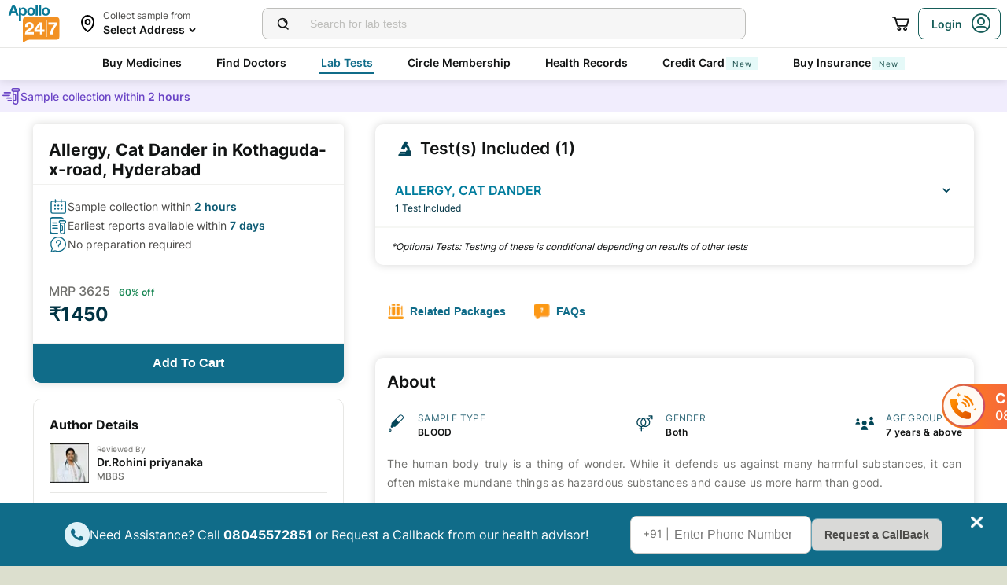

--- FILE ---
content_type: text/html; charset=utf-8
request_url: https://www.apollo247.com/lab-tests/allergy-cat-dander-l-kothaguda-x-road-c-hyderabad
body_size: 54989
content:
<!DOCTYPE html><html lang="en"><head><meta charSet="utf-8"/><meta charSet="utf-8"/><meta name="viewport" content="width=device-width, initial-scale=1, maximum-scale=1"/><link rel="preload" as="image" imageSrcSet="https://images.apollo247.in/images/icons/apollo247.svg?tr=q-80,w-100,dpr-1,c-at_max 100w, https://images.apollo247.in/images/icons/apollo247.svg?tr=q-80,w-100,dpr-2,c-at_max 200w, https://images.apollo247.in/images/icons/apollo247.svg?tr=q-80,w-100,dpr-3,c-at_max 300w, https://images.apollo247.in/images/icons/apollo247.svg?tr=q-80,w-100,dpr-4,c-at_max 400w, https://images.apollo247.in/images/icons/apollo247.svg?tr=q-80,w-100,dpr-5,c-at_max 500w, https://images.apollo247.in/images/icons/apollo247.svg?tr=q-80,w-100,dpr-6,c-at_max 600w" imageSizes="100px" fetchPriority="high"/><link rel="preload" as="image" href="https://images.apollo247.in/images/icons/preparation.svg"/><link rel="preload" as="image" href="https://images.apollo247.in/images/ic_accordion_down.svg"/><link rel="preload" as="image" href="https://images.apollo247.in/images/tests/package.png"/><link rel="preload" as="image" href="https://images.apollo247.in/images/tests/faq.png"/><link rel="preload" as="image" href="https://images.apollo247.in/images/tests/bloodsample.png"/><link rel="preload" as="image" href="https://images.apollo247.in/images/tests/gender.png"/><link rel="preload" as="image" href="https://images.apollo247.in/images/tests/users.png"/><link rel="preload" as="image" href="https://images.apollo247.in/images/tests/packagedark.png"/><link rel="preload" as="image" href="https://images.apollo247.in/images/tests/faqdark.png"/><link rel="stylesheet" href="https://www.apollo247.com/assets/production/web-patients-ssr-nextjs14/_next/static/css/e81308b2895d01e5.css" data-precedence="next"/><link rel="stylesheet" href="https://www.apollo247.com/assets/production/web-patients-ssr-nextjs14/_next/static/css/d2916e9ea99bcb4c.css" data-precedence="next"/><link rel="stylesheet" href="https://www.apollo247.com/assets/production/web-patients-ssr-nextjs14/_next/static/css/2e0ebbf6047d6cb0.css" data-precedence="next"/><link rel="stylesheet" href="https://www.apollo247.com/assets/production/web-patients-ssr-nextjs14/_next/static/css/67926e96161d4faf.css" data-precedence="next"/><link rel="stylesheet" href="https://www.apollo247.com/assets/production/web-patients-ssr-nextjs14/_next/static/css/34e461eb688c1d92.css" data-precedence="next"/><link rel="stylesheet" href="https://www.apollo247.com/assets/production/web-patients-ssr-nextjs14/_next/static/css/93a67911adfce84c.css" data-precedence="next"/><link rel="preload" href="https://www.apollo247.com/assets/production/web-patients-ssr-nextjs14/_next/static/chunks/webpack-cc8419a6e3b9bdd4.js" as="script" fetchPriority="low"/><script src="https://www.apollo247.com/assets/production/web-patients-ssr-nextjs14/_next/static/chunks/fd9d1056-3e9d62b3bc08c54e.js" async=""></script><script src="https://www.apollo247.com/assets/production/web-patients-ssr-nextjs14/_next/static/chunks/67864-a2a179d1ac8407ec.js" async=""></script><script src="https://www.apollo247.com/assets/production/web-patients-ssr-nextjs14/_next/static/chunks/main-app-59507ae90395bdc6.js" async=""></script><meta http-equiv="Accept-CH" content="DPR, Width, Viewport-Width"/><meta name="theme-color" content="#fcb716"/><link rel="shortcut icon" href="/favicon.ico"/><title>Allergy, Cat Dander Test In Kothaguda X Road, Hyderabad - Price, Preparation, Range - Apollo 24|7</title><meta name="description" content="Book Allergy, Cat Dander test online in Kothaguda X Road, Hyderabad from the most trusted pathology lab from the comfort of your home and get the test reports online. Check all the details such as: price/cost, procedure, preparation, normal range, diagnostic benefits and more."/><link rel="canonical" href="https://www.apollo247.com/lab-tests/allergy-cat-dander-l-kothaguda-x-road-c-hyderabad"/><style id="critical-css">/* Steps to generate critical css

1.go to https://www.sitelocity.com/critical-path-css-generator
2.Provide the website link in the search box.
3.Generate the critial css
4.Replace the below content with new css.

 LAB-TEST CSS
*/
@charset 'UTF-8';

@font-face {
  font-family: ibm_plex_sansregular;
  src: url(https://images.apollo247.in/production/web-patients-ssr/_next/static/media/ibmplexsans-regular-webfont.27a6fdf3a0fec6f80e2f06e0a6b2b5a7.woff2)
      format("woff2"),
    url(https://images.apollo247.in/production/web-patients-ssr/_next/static/media/ibmplexsans-regular-webfont.07f613cb0d783b9ee5bbe9809527cd47.woff)
      format("woff"),
    url(https://images.apollo247.in/production/web-patients-ssr/_next/static/media/ibmplexsans-regular-webfont.563eaeeed8506f27859b8b7f2d852a8e.svg#ibm_plex_sansregular)
      format("svg");
  font-weight: 400;
  font-style: normal;
  font-display: swap;
}
[class^="icon-"] {
  font-family: icomoon !important;
  speak: never;
  font-style: normal;
  font-weight: 400;
  font-variant: normal;
  text-transform: none;
  font-size: 24px;
  line-height: 1;
  letter-spacing: 0;
  -webkit-font-feature-settings: "liga";
  -moz-font-feature-settings: "liga=1";
  -moz-font-feature-settings: "liga";
  -ms-font-feature-settings: "liga" 1;
  font-feature-settings: "liga", normal, "dlig";
  -webkit-font-variant-ligatures: discretionary-ligatures;
  -moz-font-variant-ligatures: discretionary-ligatures;
  font-variant-ligatures: discretionary-ligatures;
  -webkit-font-smoothing: antialiased;
  -moz-osx-font-smoothing: grayscale;
}
.slick-list,
.slick-slider,
.slick-track {
  position: relative;
  display: block;
}
.slick-slider {
  box-sizing: border-box;
  -webkit-touch-callout: none;
  -ms-touch-action: pan-y;
  touch-action: pan-y;
}
.slick-list {
  overflow: hidden;
  margin: 0;
  padding: 0;
}
.slick-slider .slick-list,
.slick-slider .slick-track {
  -webkit-transform: translate3d(0, 0, 0);
  -moz-transform: translate3d(0, 0, 0);
  -ms-transform: translate3d(0, 0, 0);
  -o-transform: translate3d(0, 0, 0);
  transform: translate3d(0, 0, 0);
}
.slick-track {
  top: 0;
  left: 0;
}
.slick-track:after,
.slick-track:before {
  display: table;
  content: "";
}
.slick-track:after {
  clear: both;
}
.slick-slide {
  display: none;
  float: left;
  height: 100%;
  min-height: 1px;
}
.slick-slide img {
  display: block;
}
.slick-initialized .slick-slide {
  display: block;
}

*,
:after,
:before {
  margin: 0;
  padding: 0;
  -webkit-box-sizing: border-box;
  -moz-box-sizing: border-box;
  box-sizing: border-box;
}
body,
html {
  height: 100%;
  width: 100%;
}
body {
  font-size: 14px;
  background: #dcdfce;
  color: #02475b;
}
a {
  text-decoration: none;
  color: inherit;
  outline: 0;
}
ul {
  margin: 0;
  padding: 0;
  list-style: none;
}
p {
  font-weight: 400;
}
#__next {
  height: 100%;
}
::-webkit-scrollbar {
  width: 6px;
  height: 6px;
}
::-webkit-scrollbar-track {
  background: #f1f1f1;
}
::-webkit-scrollbar-thumb {
  background: #ccc;
}
</style><script src="https://www.apollo247.com/assets/production/web-patients-ssr-nextjs14/_next/static/chunks/polyfills-c67a75d1b6f99dc8.js" noModule=""></script></head><body class=""><noscript><iframe src="https://www.googletagmanager.com/ns.html?id=GTM-595G3WM5" height="0" width="0" style="display:none;visibility:hidden"></iframe></noscript><main class="RevampedContainer_contentSection__5jhcr   
        
        
        
        "><header class="HeaderNew_header__udy_w  " id="fixedHeaderCT"><div class="HeaderNew_headerContent__Y99H1"><div class="HeaderNew_headerTop__tz04l"><div class="HeaderNew_headerTopLeft__tGN7M"><div class="HeaderNew_logoWrapper__rY8XI"><a title="Home" class="HeaderNew_logoOnly__0oTah" href="/"><img srcSet="https://images.apollo247.in/images/icons/apollo247.svg?tr=q-80,w-100,dpr-1,c-at_max 100w, https://images.apollo247.in/images/icons/apollo247.svg?tr=q-80,w-100,dpr-2,c-at_max 200w, https://images.apollo247.in/images/icons/apollo247.svg?tr=q-80,w-100,dpr-3,c-at_max 300w, https://images.apollo247.in/images/icons/apollo247.svg?tr=q-80,w-100,dpr-4,c-at_max 400w, https://images.apollo247.in/images/icons/apollo247.svg?tr=q-80,w-100,dpr-5,c-at_max 500w, https://images.apollo247.in/images/icons/apollo247.svg?tr=q-80,w-100,dpr-6,c-at_max 600w" src="https://images.apollo247.in/images/icons/apollo247.svg?tr=q-80,w-100,dpr-2,c-at_max 200w" sizes="100px" alt="Online Doctor Consultation &amp; Medicines" title="Online Doctor Consultation &amp; Medicines" width="70" height="50" loading="eager" fetchPriority="high" class="Kh Jh "/></a></div></div><div class="HeaderNew_search__WX_Xg"><div class="J
       
         HeaderNew_searchInput__LW06M
           
         e_
      "><div class="M"><span class="__ a_"><img srcSet="https://images.apollo247.in/images/ic_search_new.svg?tr=q-80,w-50,dpr-1,c-at_max 50w, https://images.apollo247.in/images/ic_search_new.svg?tr=q-80,w-50,dpr-2,c-at_max 100w, https://images.apollo247.in/images/ic_search_new.svg?tr=q-80,w-50,dpr-3,c-at_max 150w, https://images.apollo247.in/images/ic_search_new.svg?tr=q-80,w-50,dpr-4,c-at_max 200w, https://images.apollo247.in/images/ic_search_new.svg?tr=q-80,w-50,dpr-5,c-at_max 250w, https://images.apollo247.in/images/ic_search_new.svg?tr=q-80,w-50,dpr-6,c-at_max 300w" src="" sizes="50px" alt="Search" width="28" height="28" loading="lazy" fetchPriority="low" class="Kh Jh "/></span><input placeholder="Search for lab tests" title="Search" class=" 
         
        Q
        
        "/></div><div class="S"></div></div></div><div class="HeaderNew_headerTopRight__EBkdw "><ul class="HeaderNew_IconNavigationList__7rDIp"><li><!--$--><div id="loginPopup" title="Login/SignUp"><span class="HeaderNew_icon__hUcmn HeaderNew_userIcon__8ZXkS HeaderNew_onlyMweb__6X6lE icon-userIcon"></span><div class="HeaderNew_loginCta__YoPF0 HeaderNew_onlyDesktop__F_0qk"><span class="HeaderNew_loginCTATxt__nYlvD">Login</span><span class="HeaderNew_icon__hUcmn HeaderNew_userIcon__8ZXkS icon-userIcon"></span></div></div><!--/$--></li></ul></div></div><div class="HeaderNew_headerBottom__wB_KV  false"><div class="NavigationNew_navigation__Sdkqa"><ul class="Th NavigationNew_HeaderNavigation__7IleR "><li class="Uh  "><a href="https://www.apollopharmacy.in">Buy Medicines</a></li><li class="Uh  "><a href="/specialties">Find Doctors</a></li><li class="Uh  Wh"><a href="/lab-tests">Lab Tests</a></li><li class="Uh  "><a href="/circle-landing">Circle Membership</a></li><li class="Uh  "><a href="/guest-health-records">Health Records</a></li><li class="Uh  "><a href="/apollo-sbi-credit-card?utm_source=apollopharmacy&amp;utm_medium=navbar">Credit Card<div class="ml 
      rl
      vl
      Hl
      nl
      
      Vh 
      
      " style="font-weight:400;border-radius:0;height:undefined;padding:undefined;filter:undefined">New</div></a></li><li class="Uh  "><a href="https://apollo247insurance.com/health-insurance">Buy Insurance<div class="ml 
      rl
      vl
      Hl
      nl
      
      Vh 
      
      " style="font-weight:400;border-radius:0;height:undefined;padding:undefined;filter:undefined">New</div></a></li></ul></div><div id="webengageNotificationContainer"></div></div></div></header><div class="TestDetails_root__0rytA"><!--$!--><template data-dgst="NEXT_DYNAMIC_NO_SSR_CODE"></template><!--/$--><script class="structured-data-list" type="application/ld+json">{"@context":"https://schema.org/","@type":"WebSite","name":"Apollo 24*7","url":"https://www.apollo247.com/"}</script><script class="structured-data-list" type="application/ld+json">{"@context":"http://schema.org","@graph":[{"@type":"MedicalTest","mainEntityOfPage":"https://www.apollo247.com/lab-tests/allergy-cat-dander-l-kothaguda-x-road-c-hyderabad","description":"<p>The human body truly is a thing of wonder. While it defends us against many harmful substances, it can often mistake mundane things as hazardous substances and cause us more harm than good.</p><p>The immune system produces antibodies to combat potentially harmful substances such as bacteria and viruses. When a person develops allergies, the immune system misidentifies an allergen as something dangerous and produces antibodies to combat it. An allergic reaction to cat dander occurs very similarly. Some of the symptoms of cat dander allergy include:</p><ul><li>Coughing and wheezing</li><li>Sneezing</li><li>Hives or rashes</li><li>Postnasal drip</li><li>Redness skin in the places where a cat has licked, bitten or scratched</li><li>Nasal congestion</li><li>Coughing</li><li>Frequent sleep disturbances</li><li>Runny, itchy, or stuffy nose</li><li>Facial pressure and pain</li><li>Red, itchy and swollen eyes</li></ul><p>Cat dander allergy results from the allergens in the cat's dander or dead skin, hair, saliva, and even urine. An allergic reaction to cat dander might result from inhaling cat dander or coming close to specific allergens in the cat's body. Moreover, cat dander allergy appears to be influenced by genetic factors.</p><p>Even though the symptoms of cat dander allergy may appear straightforward, the cat does not necessarily cause it. Hence, it is vital to seek medical guidance. Physicians will usually request a cat dander allergy test to examine if there are any problematic symptoms.</p><p>The cat dander allergy test looks for allergy-causing antibodies using a blood sample. However, allergy testing is not always accurate. Hence, the healthcare provider may advise the patient to try living without a cat for a few months to observe how it impacts their allergy symptoms.</p><p>After determining whether or not a person is allergic to cat dander, the doctor will devise a treatment plan customized to the patient's requirements. The most effective treatment for cat dander allergy is completely avoiding the allergen – in this case, cat dander. Some of the other treatment options for curing cat dander allergy may include:</p><ul><li>Antihistamines like cetirizine, loratadine, or diphenhydramine</li><li>Nasal sprays containing corticosteroids like fluticasone or mometasone</li><li>Decongestant sprays sold over-the-counter</li><li>Cromolyn sodium, which reduces symptoms by preventing the production of immune system chemicals</li><li>Immunotherapy, or allergy injections -- a series of treatments that subdue one's sensitization to an allergen</li><li>Montelukast or any other leukotriene inhibitor</li></ul><p>Still, many people with a cat dander allergy have pet cats. It can often be difficult to send one’s pet away simply owing to the cat dander allergy. In this case, one can opt for the cat dander allergy test from Apollo 24|7's website. After that, they can take appropriate precautions and immunotherapy to help curb the symptoms.</p><p>Some of the lifestyles changes one can incorporate have been listed below:</p><ul><li>Give your cat frequent baths</li><li>Create a fully pet-free zone or make a designated space for your pet to live</li><li>Remove all dander attracting upholstery and carpeting</li><li>Employ help to clean up after your pet</li><li>Use an air filter, specifically a HEPA air filter</li></ul>","url":"https://www.apollo247.com/lab-tests/allergy-cat-dander-l-kothaguda-x-road-c-hyderabad","name":"Allergy, Cat Dander"}]}</script><script class="structured-data-list" type="application/ld+json">{"@context":"https://schema.org/","@type":"Product","name":"Allergy, Cat Dander in Kothaguda-x-road, Hyderabad","image":"https://images.apollo247.in/images/ic_logo.png","description":"Book Allergy, Cat Dander test online in Kothaguda X Road, Hyderabad from the most trusted pathology lab from the comfort of your home and get the test reports online. Check all the details such as: price/cost, procedure, preparation, normal range, diagnostic benefits and more.","brand":{"@type":"Brand","name":"Apollo 24|7"},"offers":{"@type":"Offer","url":"https://www.apollo247.com/lab-tests/allergy-cat-dander-l-kothaguda-x-road-c-hyderabad","price":"1450","priceCurrency":"INR","priceValidUntil":"2025-12-31","availability":"https://schema.org/InStock","itemCondition":"https://schema.org/NewCondition"}}</script><div class="TestDetails_hide__wqzAI"><!--$!--><template data-dgst="NEXT_DYNAMIC_NO_SSR_CODE"></template><!--/$--></div><head><script class="structured-data-list" type="application/ld+json">{"@context":"https://schema.org","@type":"FAQPage","mainEntity":[{"@type":"Question","name":"What causes cat dander allergy?","acceptedAnswer":{"@type":"Answer","text":"Substances like proteins found in the cat dander or the dried skin flakes, saliva, urine, etc., cause cat dander allergy. Individuals with this allergy have an overly sensitive immune system that misinterprets harmless substances, such as cat dander, as hazardous intruders and fights them like they are germs or viruses."}},{"@type":"Question","name":"Can I live with a cat if I have a cat dander allergy?","acceptedAnswer":{"@type":"Answer","text":"Yes, an individual can continue to live with a cat if they have a milder cat dander allergy. However, it can cause extreme long-term complications for those with a more severe cat dander allergy."}},{"@type":"Question","name":"How to cure an allergic reaction to cat dander?","acceptedAnswer":{"@type":"Answer","text":"One can temporarily fix an allergic reaction to cat dander with antihistamines, oral decongestants, eye drops, corticosteroids or bronchodilators. In the long term, healthcare providers treat a cat dander allergy through immunotherapy up to a certain extent."}},{"@type":"Question","name":"How long does cat dander continue to remain allergenic?","acceptedAnswer":{"@type":"Answer","text":"Cat dander lasts far longer than dog dander. In fact, it is suggested that cat dander can stay in the upholstery and carpets for up to 6 months after a cat has left the residence. Therefore, cat dander can remain allergenic for as long as it stays around the house."}},{"@type":"Question","name":"How to get rid of cat dander around the house?","acceptedAnswer":{"@type":"Answer","text":"You can use a specialized cleaning service to clean your entire home to eliminate cat dander. Alternatively, you can install an air purifier and remove all wall-to-wall carpeting as well as any upholstered furniture to ensure that allergens don't last around the house."}},{"@type":"Question","name":"Can an air purifier help with a cat dander allergy?","acceptedAnswer":{"@type":"Answer","text":"Yes, air purifiers can help keep cat dander at bay for those with a cat dander allergy. However, these air purifiers need to be HEPA air purifiers in order to be fully effective."}}]}</script><script class="structured-data-list" type="application/ld+json">{"@context":"https://schema.org","@type":"BreadcrumbList","itemListElement":[{"@type":"ListItem","position":1,"name":"Home","item":{"@type":"Thing","@id":"/"}},{"@type":"ListItem","position":2,"name":"Lab-Tests","item":{"@type":"Thing","@id":"/lab-tests"}},{"@type":"ListItem","position":3,"name":"allergy, cat dander","item":{"@type":"Thing","@id":"/lab-tests/allergy-cat-dander"}},{"@type":"ListItem","position":4,"name":"Allergy, Cat Dander in Hyderabad","item":{"@type":"Thing","@id":"/lab-tests/allergy-cat-dander/hyderabad"}},{"@type":"ListItem","position":5,"name":"Allergy, Cat Dander in Kothaguda-x-road, Hyderabad","item":{"@type":"Thing","@id":"/lab-tests/allergy-cat-dander/hyderabad/kothaguda-x-road"}}]}</script></head><div class="TestDetails_container__GGRm7"><!--$!--><template data-dgst="NEXT_DYNAMIC_NO_SSR_CODE"></template><!--/$--><div class="TestDetails_testDetailsPage__sZP7X TestDetails_updatePadding__3JoEv "><div class="TestDetails_breadcrumbs__fvpad TestDetails_updatePadding__3JoEv"><ul><li><a href="/">Home</a></li><li><a href="/lab-tests">Lab Tests</a></li><li>allergy, cat dander</li></ul></div><div class="TestDetails_testDetailsGroup__mz4yB"><div class="TestDetails_itemSection__7Nawo"><div class="TestDetails_sticky__L0bhA"><div class="DetailsPageItemCard_productInformation__anNow"><div class="DetailsPageItemCard_productBasicInfo__wJddT"><h1>Allergy, Cat Dander in Kothaguda-x-road, Hyderabad</h1><div class="TestInfoCard_basicInfoBoxContainer__uu8i5"><p><img src="https://images.apollo247.in/images/icons/preparation.svg" alt="" width="24" height="24"/><span>No preparation required</span></p></div><div class="DetailsPageItemCard_priceDetails__J4Li6"><div class="DetailsPageItemCard_nonCircleMemberTextIn__gDbUy"><div><span>MRP </span><span>3625</span> <span>60<!-- -->% off</span></div><div><span>₹<!-- -->1450</span></div></div></div><div class="DetailsPageItemCard_webCartBtn__oJw_G
            null"><div class="vf Df CustomToolTip_customToolTip__Y_T15 CustomToolTip_hideToolip__RSo9T"><p class="wf"><button class="m_
      
      
      DetailsPageItemCard_addToCartCTA__O8DkF 
      
       
      " aria-label="Button"><span><span>Add To Cart</span></span></button></p><div class="xf"></div></div></div></div></div><div class="TestDetailsAuthorDetails_authorDetails__5UqEH"><h2>Author Details</h2><div class="TestDetailsAuthorDetails_section__eFfyw"><a href="https://www.apollo247.com/doctors/dr-rohinipriyanka-reddy-70d0e671-df79-42d7-bbc0-c571c859767e" target="_blank"><div class="TestDetailsAuthorDetails_author___Kzt1"><div class="TestDetailsAuthorDetails_avatar__WkgQK"><img srcSet="https://images.apollo247.in/pd-cms/cms/pictures/2025-08/Dr%20Rohini.png?tr=q-80,f-webp,w-100,dpr-1,c-at_max 100w, https://images.apollo247.in/pd-cms/cms/pictures/2025-08/Dr%20Rohini.png?tr=q-80,f-webp,w-100,dpr-2,c-at_max 200w, https://images.apollo247.in/pd-cms/cms/pictures/2025-08/Dr%20Rohini.png?tr=q-80,f-webp,w-100,dpr-3,c-at_max 300w, https://images.apollo247.in/pd-cms/cms/pictures/2025-08/Dr%20Rohini.png?tr=q-80,f-webp,w-100,dpr-4,c-at_max 400w, https://images.apollo247.in/pd-cms/cms/pictures/2025-08/Dr%20Rohini.png?tr=q-80,f-webp,w-100,dpr-5,c-at_max 500w, https://images.apollo247.in/pd-cms/cms/pictures/2025-08/Dr%20Rohini.png?tr=q-80,f-webp,w-100,dpr-6,c-at_max 600w" src="" sizes="100px" alt="Doctor Image" width="52" height="68" loading="lazy" fetchPriority="low" class="Kh Jh "/></div><div><p class="TestDetailsAuthorDetails_type__uKmec">Reviewed By</p><p class="TestDetailsAuthorDetails_name__0T2a6">Dr.Rohini priyanaka </p><p class="TestDetailsAuthorDetails_credentials__5fH32">MBBS</p></div></div></a></div><div class="TestDetailsAuthorDetails_section__eFfyw"><a href="https://www.apollo247.com/doctors/dr-siri-nallapu-c5693ea9-f45f-4d13-ba8d-5d72418f58ed" target="_blank"><div class="TestDetailsAuthorDetails_author___Kzt1"><div class="TestDetailsAuthorDetails_avatar__WkgQK"><img srcSet="https://images.apollo247.in/pd-cms/cms/pictures/2025-08/Dr%20Siri.png?tr=q-80,f-webp,w-100,dpr-1,c-at_max 100w, https://images.apollo247.in/pd-cms/cms/pictures/2025-08/Dr%20Siri.png?tr=q-80,f-webp,w-100,dpr-2,c-at_max 200w, https://images.apollo247.in/pd-cms/cms/pictures/2025-08/Dr%20Siri.png?tr=q-80,f-webp,w-100,dpr-3,c-at_max 300w, https://images.apollo247.in/pd-cms/cms/pictures/2025-08/Dr%20Siri.png?tr=q-80,f-webp,w-100,dpr-4,c-at_max 400w, https://images.apollo247.in/pd-cms/cms/pictures/2025-08/Dr%20Siri.png?tr=q-80,f-webp,w-100,dpr-5,c-at_max 500w, https://images.apollo247.in/pd-cms/cms/pictures/2025-08/Dr%20Siri.png?tr=q-80,f-webp,w-100,dpr-6,c-at_max 600w" src="" sizes="100px" alt="Doctor Image" width="52" height="68" loading="lazy" fetchPriority="low" class="Kh Jh "/></div><div><p class="TestDetailsAuthorDetails_type__uKmec">Written By</p><p class="TestDetailsAuthorDetails_name__0T2a6">Dr.Nallapu Siri </p><p class="TestDetailsAuthorDetails_credentials__5fH32">MBBS</p></div></div></a></div><div class="TestDetailsAuthorDetails_update__wToEs"><p>Last Updated</p><p class="TestDetailsAuthorDetails_date__2FaS_">Aug 28, 2025 | 2:24 PM IST</p></div><div class="TestDetailsAuthorDetails_trust__8cuJq"><span class="TestDetailsAuthorDetails_checkmark__kyLym"><img srcSet="https://images.apollo247.in/images/authentic-check.png?tr=q-80,f-webp,w-50,dpr-1,c-at_max 50w, https://images.apollo247.in/images/authentic-check.png?tr=q-80,f-webp,w-50,dpr-2,c-at_max 100w, https://images.apollo247.in/images/authentic-check.png?tr=q-80,f-webp,w-50,dpr-3,c-at_max 150w, https://images.apollo247.in/images/authentic-check.png?tr=q-80,f-webp,w-50,dpr-4,c-at_max 200w, https://images.apollo247.in/images/authentic-check.png?tr=q-80,f-webp,w-50,dpr-5,c-at_max 250w, https://images.apollo247.in/images/authentic-check.png?tr=q-80,f-webp,w-50,dpr-6,c-at_max 300w" src="" sizes="50px" alt="Authentic Check" width="20" height="20" loading="lazy" fetchPriority="low" class="Kh Jh "/></span><p>We provide you with authentic, trustworthy and relevant information</p></div></div><!--$!--><template data-dgst="NEXT_DYNAMIC_NO_SSR_CODE"></template><!--/$--><!--$!--><template data-dgst="NEXT_DYNAMIC_NO_SSR_CODE"></template><!--/$--></div></div><div class="TestDetails_testSection__pPqB4"><div class="TestDetails_includesSection__NZIRo"><h2 class="TestDetails_inclusionHead__jVY0l"><img src="https://images.apollo247.in/images/tests/tests.png" alt="tests" loading="lazy"/>Test(s) Included (1)</h2><ul><li><div><div>ALLERGY, CAT DANDER<p>1<!-- --> <!-- -->test<!-- --> <!-- -->included</p></div><div><img class="TestDetails_showToggle__Qigg_" src="https://images.apollo247.in/images/ic_accordion_down.svg" alt="expand"/></div></div></li></ul><div class="TestDetails_conditionalText__GXpma">*<!-- -->Optional Tests: Testing of these is conditional depending on results of other tests</div></div><div class="TestDetails_navigateToSection__dq9Ze"><button class="k_
      
      
      
      
       
      " aria-label="Button"><span><img src="https://images.apollo247.in/images/tests/package.png" class="s_ x_ "/>Related Packages</span></button><button class="k_
      
      
      TestDetails_moveLeft__Bmgxl
      
       
      " aria-label="Button"><span><img src="https://images.apollo247.in/images/tests/faq.png" class="s_ x_ "/>FAQs</span></button></div><div class="DetailsPageAboutSection_packageDescription__NhouF"><h2>About</h2><div class="DetailsPageAboutSection_detailsWrap__HOT1d"><div class="DetailsPageAboutSection_testDetails__85PdQ"><div><img src="https://images.apollo247.in/images/tests/bloodsample.png" alt="blood sample"/></div><div><span>SAMPLE TYPE</span><p>BLOOD</p></div></div><div class="DetailsPageAboutSection_testDetails__85PdQ"><div><img src="https://images.apollo247.in/images/tests/gender.png" alt="Gender"/></div><div><span>GENDER</span><p>Both</p></div></div><div class="DetailsPageAboutSection_testDetails__85PdQ"><div><img src="https://images.apollo247.in/images/tests/users.png" alt="users"/></div><div><span>AGE GROUP</span><p>7 years &amp; above</p></div></div></div><div class="DetailsPageAboutSection_description__7WTjU  "><p>The human body truly is a thing of wonder. While it defends us against many harmful substances, it can often mistake mundane things as hazardous substances and cause us more harm than good.</p><p>The immune system produces antibodies to combat potentially harmful substances such as bacteria and viruses. When a person develops allergies, the immune system misidentifies an allergen as something dangerous and produces antibodies to combat it. An allergic reaction to cat dander occurs very similarly. Some of the symptoms of cat dander allergy include:</p><ul><li>Coughing and wheezing</li><li>Sneezing</li><li>Hives or rashes</li><li>Postnasal drip</li><li>Redness skin in the places where a cat has licked, bitten or scratched</li><li>Nasal congestion</li><li>Coughing</li><li>Frequent sleep disturbances</li><li>Runny, itchy, or stuffy nose</li><li>Facial pressure and pain</li><li>Red, itchy and swollen eyes</li></ul><p>Cat dander allergy results from the allergens in the cat's dander or dead skin, hair, saliva, and even urine. An allergic reaction to cat dander might result from inhaling cat dander or coming close to specific allergens in the cat's body. Moreover, cat dander allergy appears to be influenced by genetic factors.</p><p>Even though the symptoms of cat dander allergy may appear straightforward, the cat does not necessarily cause it. Hence, it is vital to seek medical guidance. Physicians will usually request a cat dander allergy test to examine if there are any problematic symptoms.</p><p>The cat dander allergy test looks for allergy-causing antibodies using a blood sample. However, allergy testing is not always accurate. Hence, the healthcare provider may advise the patient to try living without a cat for a few months to observe how it impacts their allergy symptoms.</p><p>After determining whether or not a person is allergic to cat dander, the doctor will devise a treatment plan customized to the patient's requirements. The most effective treatment for cat dander allergy is completely avoiding the allergen – in this case, cat dander. Some of the other treatment options for curing cat dander allergy may include:</p><ul><li>Antihistamines like cetirizine, loratadine, or diphenhydramine</li><li>Nasal sprays containing corticosteroids like fluticasone or mometasone</li><li>Decongestant sprays sold over-the-counter</li><li>Cromolyn sodium, which reduces symptoms by preventing the production of immune system chemicals</li><li>Immunotherapy, or allergy injections -- a series of treatments that subdue one's sensitization to an allergen</li><li>Montelukast or any other leukotriene inhibitor</li></ul><p>Still, many people with a cat dander allergy have pet cats. It can often be difficult to send one’s pet away simply owing to the cat dander allergy. In this case, one can opt for the cat dander allergy test from Apollo 24|7's website. After that, they can take appropriate precautions and immunotherapy to help curb the symptoms.</p><p>Some of the lifestyles changes one can incorporate have been listed below:</p><ul><li>Give your cat frequent baths</li><li>Create a fully pet-free zone or make a designated space for your pet to live</li><li>Remove all dander attracting upholstery and carpeting</li><li>Employ help to clean up after your pet</li><li>Use an air filter, specifically a HEPA air filter</li></ul></div><div class="DetailsPageAboutSection_descriptionBtn__C3sGy"><button class="k_
      
      
      
      
       
      " aria-label="Button"><span>Read Less</span></button></div></div><div class="TestDetails_relatedPackages__KaRaw"><h2><img src="https://images.apollo247.in/images/tests/packagedark.png" alt="package" width="25" height="25"/>Top Tests with Allergy, Cat Dander</h2><div class="BrowsePackage_root__gBLm2"><div class="BrowsePackage_card__NmHSR"><div class="BrowsePackage_cardWrap__5k4DW"><div class="BrowsePackage_testDetails__XUUiy"><a class="BrowsePackage_cardLink__o1mD2" href="/lab-tests/allergy-flexi-panel-any-5-allergen?source=Test Detail Page"><div class="BrowsePackage_testsWrapper__6WcSX"><div class="BrowsePackage_testName__NNqSX" title="ALLERGY FLEXI PANEL - ANY 5 ALLERGEN">ALLERGY FLEXI PANEL - ANY 5 ALLERGEN</div></div><div class="BrowsePackage_testIncluded__Zl9DE undefined"><div>Total Tests : 73</div><ul><li>allergy, papaya</li><li><div>allergy, aubergine-eggplant<!-- --> </div><span>+<!-- -->71<!-- --> more</span></li></ul></div></a><div class="BrowsePackage_browseBottom__ikTgZ"><div><div class="BrowsePackage_browseCircle___W6gO"><div><div class="BrowsePackage_circleMemberTextIn__TOLmt"><span class="BrowsePackage_mrpLabel__OeS3s">MRP</span></div></div></div><div class="BrowsePackage_bottomLeft__TAa0I"><div class="BrowsePackage_priceCircle___XOvT">₹ <!-- -->5625</div></div></div><div class="BrowsePackage_addToCart__UFYy3 "><div class="vf Df CustomToolTip_customToolTip__Y_T15 CustomToolTip_hideToolip__RSo9T"><p class="wf"><button class="m_
      s_
      
      
      n_
      r_ 
      " aria-label="Button"><span>Add</span></button></p><div class="xf"></div></div></div></div></div></div></div><div class="BrowsePackage_card__NmHSR"><div class="BrowsePackage_cardWrap__5k4DW"><div class="BrowsePackage_testDetails__XUUiy"><a class="BrowsePackage_cardLink__o1mD2" href="/lab-tests/allergy-flexi-panel-any-13-allergen?source=Test Detail Page"><div class="BrowsePackage_testsWrapper__6WcSX"><div class="BrowsePackage_testName__NNqSX" title="ALLERGY FLEXI PANEL - ANY 13 ALLERGEN">ALLERGY FLEXI PANEL - ANY 13 ALLERGEN</div></div><div class="BrowsePackage_testIncluded__Zl9DE undefined"><div>Total Tests : 76</div><ul><li>allergy, dermatophagoides farinae</li><li><div>allergy, dermatophagoides pteronyssinus<!-- --> </div><span>+<!-- -->74<!-- --> more</span></li></ul></div></a><div class="BrowsePackage_browseBottom__ikTgZ"><div><div class="BrowsePackage_browseCircle___W6gO"><div><div class="BrowsePackage_circleMemberTextIn__TOLmt"><span class="BrowsePackage_mrpLabel__OeS3s">MRP</span></div></div></div><div class="BrowsePackage_bottomLeft__TAa0I"><div class="BrowsePackage_priceCircle___XOvT">₹ <!-- -->8600</div></div></div><div class="BrowsePackage_addToCart__UFYy3 "><div class="vf Df CustomToolTip_customToolTip__Y_T15 CustomToolTip_hideToolip__RSo9T"><p class="wf"><button class="m_
      s_
      
      
      n_
      r_ 
      " aria-label="Button"><span>Add</span></button></p><div class="xf"></div></div></div></div></div></div></div><div class="BrowsePackage_card__NmHSR"><div class="BrowsePackage_cardWrap__5k4DW"><div class="BrowsePackage_testDetails__XUUiy"><a class="BrowsePackage_cardLink__o1mD2" href="/lab-tests/allergy-flexi-panel-any-10-allergen?source=Test Detail Page"><div class="BrowsePackage_testsWrapper__6WcSX"><div class="BrowsePackage_testName__NNqSX" title="ALLERGY FLEXI PANEL - ANY 10 ALLERGEN">ALLERGY FLEXI PANEL - ANY 10 ALLERGEN</div></div><div class="BrowsePackage_testIncluded__Zl9DE undefined"><div>Total Tests : 76</div><ul><li>allergy, papaya</li><li><div>allergy, aubergine-eggplant<!-- --> </div><span>+<!-- -->74<!-- --> more</span></li></ul></div></a><div class="BrowsePackage_browseBottom__ikTgZ"><div><div class="BrowsePackage_browseCircle___W6gO"><div><div class="BrowsePackage_circleMemberTextIn__TOLmt"><span class="BrowsePackage_mrpLabel__OeS3s">MRP</span></div></div></div><div class="BrowsePackage_bottomLeft__TAa0I"><div class="BrowsePackage_priceCircle___XOvT">₹ <!-- -->9375</div></div></div><div class="BrowsePackage_addToCart__UFYy3 "><div class="vf Df CustomToolTip_customToolTip__Y_T15 CustomToolTip_hideToolip__RSo9T"><p class="wf"><button class="m_
      s_
      
      
      n_
      r_ 
      " aria-label="Button"><span>Add</span></button></p><div class="xf"></div></div></div></div></div></div></div><div class="BrowsePackage_card__NmHSR"><div class="BrowsePackage_cardWrap__5k4DW"><div class="BrowsePackage_testDetails__XUUiy"><a class="BrowsePackage_cardLink__o1mD2" href="/lab-tests/allergy-paediatric-panel?source=Test Detail Page"><div class="BrowsePackage_testsWrapper__6WcSX"><div class="BrowsePackage_testName__NNqSX" title="ALLERGY PAEDIATRIC PANEL">ALLERGY PAEDIATRIC PANEL</div></div><div class="BrowsePackage_testIncluded__Zl9DE undefined"><div>Total Tests : 15</div><ul><li>allergy, cat dander</li><li><div>allergy, dog dander<!-- --> </div><span>+<!-- -->13<!-- --> more</span></li></ul></div></a><div class="BrowsePackage_browseBottom__ikTgZ"><div><div class="BrowsePackage_browseCircle___W6gO"><div><div class="BrowsePackage_circleMemberTextIn__TOLmt"><span class="BrowsePackage_mrpLabel__OeS3s">MRP</span></div></div></div><div class="BrowsePackage_bottomLeft__TAa0I"><div class="BrowsePackage_priceCircle___XOvT">₹ <!-- -->10000</div></div></div><div class="BrowsePackage_addToCart__UFYy3 "><div class="vf Df CustomToolTip_customToolTip__Y_T15 CustomToolTip_hideToolip__RSo9T"><p class="wf"><button class="m_
      s_
      
      
      n_
      r_ 
      " aria-label="Button"><span>Add</span></button></p><div class="xf"></div></div></div></div></div></div></div></div></div><div class="FrequentlyQuestions_root__G3vzI undefined"><h2 class="FrequentlyQuestions_headerForTdp__RAcoK"><img src="https://images.apollo247.in/images/tests/faqdark.png" alt="faq"/>Frequently Asked Questions (FAQs)</h2><div class="_ FrequentlyQuestions_faqList__s1nWz"><div class="a "><div class="b FrequentlyQuestions_panelRoot__EYypL" role="button" aria-label="What causes cat dander allergy?"><h3 class="c">What causes cat dander allergy?</h3><span class="d   "></span></div><div class="h" aria-label="Panel Details"><div class="i FrequentlyQuestions_panelDetails__1nCVL" aria-label="Panel Details">Substances like proteins found in the cat dander or the dried skin flakes, saliva, urine, etc., cause cat dander allergy. Individuals with this allergy have an overly sensitive immune system that misinterprets harmless substances, such as cat dander, as hazardous intruders and fights them like they are germs or viruses.</div></div></div><div class="a "><div class="b FrequentlyQuestions_panelRoot__EYypL" role="button" aria-label="Can I live with a cat if I have a cat dander allergy?"><h3 class="c">Can I live with a cat if I have a cat dander allergy?</h3><span class="d   "></span></div><div class="h" aria-label="Panel Details"><div class="i FrequentlyQuestions_panelDetails__1nCVL" aria-label="Panel Details">Yes, an individual can continue to live with a cat if they have a milder cat dander allergy. However, it can cause extreme long-term complications for those with a more severe cat dander allergy.</div></div></div><div class="a "><div class="b FrequentlyQuestions_panelRoot__EYypL" role="button" aria-label="How to cure an allergic reaction to cat dander?"><h3 class="c">How to cure an allergic reaction to cat dander?</h3><span class="d   "></span></div><div class="h" aria-label="Panel Details"><div class="i FrequentlyQuestions_panelDetails__1nCVL" aria-label="Panel Details">One can temporarily fix an allergic reaction to cat dander with antihistamines, oral decongestants, eye drops, corticosteroids or bronchodilators. In the long term, healthcare providers treat a cat dander allergy through immunotherapy up to a certain extent.</div></div></div><div class="a "><div class="b FrequentlyQuestions_panelRoot__EYypL" role="button" aria-label="How long does cat dander continue to remain allergenic?"><h3 class="c">How long does cat dander continue to remain allergenic?</h3><span class="d   "></span></div><div class="h" aria-label="Panel Details"><div class="i FrequentlyQuestions_panelDetails__1nCVL" aria-label="Panel Details">Cat dander lasts far longer than dog dander. In fact, it is suggested that cat dander can stay in the upholstery and carpets for up to 6 months after a cat has left the residence. Therefore, cat dander can remain allergenic for as long as it stays around the house.</div></div></div><div class="a "><div class="b FrequentlyQuestions_panelRoot__EYypL" role="button" aria-label="How to get rid of cat dander around the house?"><h3 class="c">How to get rid of cat dander around the house?</h3><span class="d   "></span></div><div class="h" aria-label="Panel Details"><div class="i FrequentlyQuestions_panelDetails__1nCVL" aria-label="Panel Details">You can use a specialized cleaning service to clean your entire home to eliminate cat dander. Alternatively, you can install an air purifier and remove all wall-to-wall carpeting as well as any upholstered furniture to ensure that allergens don't last around the house.</div></div></div><div class="a "><div class="b FrequentlyQuestions_panelRoot__EYypL" role="button" aria-label="Can an air purifier help with a cat dander allergy?"><h3 class="c">Can an air purifier help with a cat dander allergy?</h3><span class="d   "></span></div><div class="h" aria-label="Panel Details"><div class="i FrequentlyQuestions_panelDetails__1nCVL" aria-label="Panel Details">Yes, air purifiers can help keep cat dander at bay for those with a cat dander allergy. However, these air purifiers need to be HEPA air purifiers in order to be fully effective.</div></div></div></div></div></div></div><div class="TestDetails_popularTestContainer__bBpWE"><h2>Book Allergy, Cat Dander near kothaguda-x-road</h2><a title="Allergy, Cat Dander in Beeramguda" href="/lab-tests/allergy-cat-dander-l-beeramguda-c-hyderabad">Allergy, Cat Dander in Beeramguda</a> | <a title="Allergy, Cat Dander in Begumpet" href="/lab-tests/allergy-cat-dander-l-begumpet-c-hyderabad">Allergy, Cat Dander in Begumpet</a> | <a title="Allergy, Cat Dander in Kondapur Junction" href="/lab-tests/allergy-cat-dander-l-kondapur-junction-c-hyderabad">Allergy, Cat Dander in Kondapur Junction</a> | <a title="Allergy, Cat Dander in Kondapur" href="/lab-tests/allergy-cat-dander-l-kondapur-c-hyderabad">Allergy, Cat Dander in Kondapur</a> | <a title="Allergy, Cat Dander in Kukatpally Housing Board Colony" href="/lab-tests/allergy-cat-dander-l-kukatpally-housing-board-colony-c-hyderabad">Allergy, Cat Dander in Kukatpally Housing Board Colony</a> | <a title="Allergy, Cat Dander in Kukatpally Metro Parking" href="/lab-tests/allergy-cat-dander-l-kukatpally-metro-parking-c-hyderabad">Allergy, Cat Dander in Kukatpally Metro Parking</a> | <a title="Allergy, Cat Dander in Lingampally" href="/lab-tests/allergy-cat-dander-l-lingampally-c-hyderabad">Allergy, Cat Dander in Lingampally</a> | <a title="Allergy, Cat Dander in Madhapur" href="/lab-tests/allergy-cat-dander-l-madhapur-c-hyderabad">Allergy, Cat Dander in Madhapur</a> | <a title="Allergy, Cat Dander in Manikonda" href="/lab-tests/allergy-cat-dander-l-manikonda-c-hyderabad">Allergy, Cat Dander in Manikonda</a> | <a title="Allergy, Cat Dander in Miyapur" href="/lab-tests/allergy-cat-dander-l-miyapur-c-hyderabad">Allergy, Cat Dander in Miyapur</a> | <a title="Allergy, Cat Dander in My Home Jewel Road" href="/lab-tests/allergy-cat-dander-l-my-home-jewel-road-c-hyderabad">Allergy, Cat Dander in My Home Jewel Road</a> | <a title="Allergy, Cat Dander in Nizampet" href="/lab-tests/allergy-cat-dander-l-nizampet-c-hyderabad">Allergy, Cat Dander in Nizampet</a> | <a title="Allergy, Cat Dander in Sri Lakshmi Residency" href="/lab-tests/allergy-cat-dander-l-sri-lakshmi-residency-c-hyderabad">Allergy, Cat Dander in Sri Lakshmi Residency</a> | <a title="Allergy, Cat Dander in Malkajgiri" href="/lab-tests/allergy-cat-dander-l-malkajgiri-c-hyderabad">Allergy, Cat Dander in Malkajgiri</a> | <a title="Allergy, Cat Dander in Gachibowli" href="/lab-tests/allergy-cat-dander-l-gachibowli-c-hyderabad">Allergy, Cat Dander in Gachibowli</a> | <a title="Allergy, Cat Dander in Gopanapalli" href="/lab-tests/allergy-cat-dander-l-gopanapalli-c-hyderabad">Allergy, Cat Dander in Gopanapalli</a> | <a title="Allergy, Cat Dander in Jagadgiri Gutta" href="/lab-tests/allergy-cat-dander-l-jagadgiri-gutta-c-hyderabad">Allergy, Cat Dander in Jagadgiri Gutta</a> | <a title="Allergy, Cat Dander in Kanaka Durga Temple" href="/lab-tests/allergy-cat-dander-l-kanaka-durga-temple-c-hyderabad">Allergy, Cat Dander in Kanaka Durga Temple</a> | <a title="Allergy, Cat Dander in Masjid Banda" href="/lab-tests/allergy-cat-dander-l-masjid-banda-c-hyderabad">Allergy, Cat Dander in Masjid Banda</a> | <a title="Allergy, Cat Dander in Mayuri Nagar Welfare Association" href="/lab-tests/allergy-cat-dander-l-mayuri-nagar-welfare-association-c-hyderabad">Allergy, Cat Dander in Mayuri Nagar Welfare Association</a> | <a title="Allergy, Cat Dander in Palm Breeze Rd" href="/lab-tests/allergy-cat-dander-l-palm-breeze-rd-c-hyderabad">Allergy, Cat Dander in Palm Breeze Rd</a> | <a title="Allergy, Cat Dander in Pragathi Enclave" href="/lab-tests/allergy-cat-dander-l-pragathi-enclave-c-hyderabad">Allergy, Cat Dander in Pragathi Enclave</a> | <a title="Allergy, Cat Dander in Rtc Colony" href="/lab-tests/allergy-cat-dander-l-rtc-colony-c-hyderabad">Allergy, Cat Dander in Rtc Colony</a> | <a title="Allergy, Cat Dander in Kothaguda X Road" href="/lab-tests/allergy-cat-dander-l-kothaguda-x-road-c-hyderabad">Allergy, Cat Dander in Kothaguda X Road</a> | <a title="Allergy, Cat Dander in Rethibowli" href="/lab-tests/allergy-cat-dander-l-rethibowli-c-hyderabad">Allergy, Cat Dander in Rethibowli</a> | <a title="Allergy, Cat Dander in Banjara Hills" href="/lab-tests/allergy-cat-dander-l-banjara-hills-c-hyderabad">Allergy, Cat Dander in Banjara Hills</a> | <a title="Allergy, Cat Dander in Borabanda" href="/lab-tests/allergy-cat-dander-l-borabanda-c-hyderabad">Allergy, Cat Dander in Borabanda</a> | <a title="Allergy, Cat Dander in Kukatpally" href="/lab-tests/allergy-cat-dander-l-kukatpally-c-hyderabad">Allergy, Cat Dander in Kukatpally</a> | <a title="Allergy, Cat Dander in Hitech City" href="/lab-tests/allergy-cat-dander-l-hitech-city-c-hyderabad">Allergy, Cat Dander in Hitech City</a> | <a title="Allergy, Cat Dander in Bhaskar Nagar" href="/lab-tests/allergy-cat-dander-l-bhaskar-nagar-c-hyderabad">Allergy, Cat Dander in Bhaskar Nagar</a> | <a title="Allergy, Cat Dander in Manikonda" href="/lab-tests/allergy-cat-dander-l-manikonda-c-hyderabad">Allergy, Cat Dander in Manikonda</a> | <a title="Allergy, Cat Dander in Balanagar Township" href="/lab-tests/allergy-cat-dander-l-balanagar-township-c-hyderabad">Allergy, Cat Dander in Balanagar Township</a> | <a title="Allergy, Cat Dander in Hmt Township" href="/lab-tests/allergy-cat-dander-l-hmt-township-c-hyderabad">Allergy, Cat Dander in Hmt Township</a> | <a title="Allergy, Cat Dander in Nizampet" href="/lab-tests/allergy-cat-dander-l-nizampet-c-hyderabad">Allergy, Cat Dander in Nizampet</a> | <a title="Allergy, Cat Dander in Administrative Buildings" href="/lab-tests/allergy-cat-dander-l-administrative-buildings-c-hyderabad">Allergy, Cat Dander in Administrative Buildings</a> | <a title="Allergy, Cat Dander in Amberpet" href="/lab-tests/allergy-cat-dander-l-amberpet-c-hyderabad">Allergy, Cat Dander in Amberpet</a> | <a title="Allergy, Cat Dander in Attapur" href="/lab-tests/allergy-cat-dander-l-attapur-c-hyderabad">Allergy, Cat Dander in Attapur</a> | <a title="Allergy, Cat Dander in Central Secretariat" href="/lab-tests/allergy-cat-dander-l-central-secretariat-c-hyderabad">Allergy, Cat Dander in Central Secretariat</a> | <a title="Allergy, Cat Dander in Dattatreya Colony" href="/lab-tests/allergy-cat-dander-l-dattatreya-colony-c-hyderabad">Allergy, Cat Dander in Dattatreya Colony</a> | <a title="Allergy, Cat Dander in Falaknuma" href="/lab-tests/allergy-cat-dander-l-falaknuma-c-hyderabad">Allergy, Cat Dander in Falaknuma</a> | <a title="Allergy, Cat Dander in Hasannagar" href="/lab-tests/allergy-cat-dander-l-hasannagar-c-hyderabad">Allergy, Cat Dander in Hasannagar</a> | <a title="Allergy, Cat Dander in I.e.nacharam" href="/lab-tests/allergy-cat-dander-l-i-e-nacharam-c-hyderabad">Allergy, Cat Dander in I.e.nacharam</a> | <a title="Allergy, Cat Dander in Jubilee Hills" href="/lab-tests/allergy-cat-dander-l-jubilee-hills-c-hyderabad">Allergy, Cat Dander in Jubilee Hills</a> | <a title="Allergy, Cat Dander in Malakpet Colony" href="/lab-tests/allergy-cat-dander-l-malakpet-colony-c-hyderabad">Allergy, Cat Dander in Malakpet Colony</a> | <a title="Allergy, Cat Dander in Raj Bhawan" href="/lab-tests/allergy-cat-dander-l-raj-bhawan-c-hyderabad">Allergy, Cat Dander in Raj Bhawan</a> | <a title="Allergy, Cat Dander in Sitaphalmandi" href="/lab-tests/allergy-cat-dander-l-sitaphalmandi-c-hyderabad">Allergy, Cat Dander in Sitaphalmandi</a> | <a title="Allergy, Cat Dander in Cuc" href="/lab-tests/allergy-cat-dander-l-cuc-c-hyderabad">Allergy, Cat Dander in Cuc</a> | <a title="Allergy, Cat Dander in Manuu" href="/lab-tests/allergy-cat-dander-l-manuu-c-hyderabad">Allergy, Cat Dander in Manuu</a> | <a title="Allergy, Cat Dander in Bowenpally" href="/lab-tests/allergy-cat-dander-l-bowenpally-c-hyderabad">Allergy, Cat Dander in Bowenpally</a><h2>Book Other Tests in kothaguda-x-road</h2><a title="Hba1c (glycated Hemoglobin) in Kothaguda-x-road, Hyderabad" href="/lab-tests/hba1c-glycated-hemoglobin-l-kothaguda-x-road-c-hyderabad">Hba1c (glycated Hemoglobin) in Kothaguda-x-road, Hyderabad</a> | <a title="Cholesterol - Serum in Kothaguda-x-road, Hyderabad" href="/lab-tests/cholesterol-serum-l-kothaguda-x-road-c-hyderabad">Cholesterol - Serum in Kothaguda-x-road, Hyderabad</a> | <a title="Complete Urine Examination (cue) in Kothaguda-x-road, Hyderabad" href="/lab-tests/complete-urine-examination-cue-l-kothaguda-x-road-c-hyderabad">Complete Urine Examination (cue) in Kothaguda-x-road, Hyderabad</a> | <a title="Glucose, Fasting in Kothaguda-x-road, Hyderabad" href="/lab-tests/glucose-fasting-l-kothaguda-x-road-c-hyderabad">Glucose, Fasting in Kothaguda-x-road, Hyderabad</a> | <a title="Glucose, Random in Kothaguda-x-road, Hyderabad" href="/lab-tests/glucose-random-l-kothaguda-x-road-c-hyderabad">Glucose, Random in Kothaguda-x-road, Hyderabad</a> | <a title="Creatinine - Serum in Kothaguda-x-road, Hyderabad" href="/lab-tests/creatinine-serum-l-kothaguda-x-road-c-hyderabad">Creatinine - Serum in Kothaguda-x-road, Hyderabad</a> | <a title="C-reactive Protein (crp) - Quantitative in Kothaguda-x-road, Hyderabad" href="/lab-tests/c-reactive-protein-crp-quantitative-l-kothaguda-x-road-c-hyderabad">C-reactive Protein (crp) - Quantitative in Kothaguda-x-road, Hyderabad</a> | <a title="Culture And Sensitivity - Urine (automated) in Kothaguda-x-road, Hyderabad" href="/lab-tests/culture-and-sensitivity-urine-automated-l-kothaguda-x-road-c-hyderabad">Culture And Sensitivity - Urine (automated) in Kothaguda-x-road, Hyderabad</a> | <a title="Prothrombin Time (pt/inr) in Kothaguda-x-road, Hyderabad" href="/lab-tests/prothrombin-time-pt-inr-l-kothaguda-x-road-c-hyderabad">Prothrombin Time (pt/inr) in Kothaguda-x-road, Hyderabad</a> | <a title="Erythrocyte Sedimentation Rate (esr) in Kothaguda-x-road, Hyderabad" href="/lab-tests/erythrocyte-sedimentation-rate-esr-l-kothaguda-x-road-c-hyderabad">Erythrocyte Sedimentation Rate (esr) in Kothaguda-x-road, Hyderabad</a> | <a title="Beta Hcg (total) in Kothaguda-x-road, Hyderabad" href="/lab-tests/beta-hcg-total-l-kothaguda-x-road-c-hyderabad">Beta Hcg (total) in Kothaguda-x-road, Hyderabad</a> | <a title="Uric Acid - Serum in Kothaguda-x-road, Hyderabad" href="/lab-tests/uric-acid-serum-l-kothaguda-x-road-c-hyderabad">Uric Acid - Serum in Kothaguda-x-road, Hyderabad</a> | <a title="Electrolytes - Serum in Kothaguda-x-road, Hyderabad" href="/lab-tests/electrolytes-serum-l-kothaguda-x-road-c-hyderabad">Electrolytes - Serum in Kothaguda-x-road, Hyderabad</a> | <a title="Urea And Creatinine in Kothaguda-x-road, Hyderabad" href="/lab-tests/urea-and-creatinine-l-kothaguda-x-road-c-hyderabad">Urea And Creatinine in Kothaguda-x-road, Hyderabad</a> | <a title="Blood Group Abo And Rh Factor in Kothaguda-x-road, Hyderabad" href="/lab-tests/blood-group-abo-and-rh-factor-l-kothaguda-x-road-c-hyderabad">Blood Group Abo And Rh Factor in Kothaguda-x-road, Hyderabad</a> | <a title="Ferritin in Kothaguda-x-road, Hyderabad" href="/lab-tests/ferritin-l-kothaguda-x-road-c-hyderabad">Ferritin in Kothaguda-x-road, Hyderabad</a> | <a title="Vitamin B12 in Kothaguda-x-road, Hyderabad" href="/lab-tests/vitamin-b12-l-kothaguda-x-road-c-hyderabad">Vitamin B12 in Kothaguda-x-road, Hyderabad</a> | <a title="Hbsag Screening - Rapid in Kothaguda-x-road, Hyderabad" href="/lab-tests/hbsag-screening-rapid-l-kothaguda-x-road-c-hyderabad">Hbsag Screening - Rapid in Kothaguda-x-road, Hyderabad</a> | <a title="Prolactin in Kothaguda-x-road, Hyderabad" href="/lab-tests/prolactin-l-kothaguda-x-road-c-hyderabad">Prolactin in Kothaguda-x-road, Hyderabad</a><h2>Book Popular Packages in kothaguda-x-road</h2><a title="Apollo Prime Health Plan in Kothaguda-x-road, Hyderabad" href="/lab-tests/apollo-health-check-basic-l-kothaguda-x-road-c-hyderabad">Apollo Prime Health Plan in Kothaguda-x-road, Hyderabad</a> | <a title="Apollo Thyroid Assessment - Basic in Kothaguda-x-road, Hyderabad" href="/lab-tests/apollo-thyroid-assessment-basic-l-kothaguda-x-road-c-hyderabad">Apollo Thyroid Assessment - Basic in Kothaguda-x-road, Hyderabad</a> | <a title="Apollo Vitamin Check - Basic in Kothaguda-x-road, Hyderabad" href="/lab-tests/apollo-vitamin-check-basic-l-kothaguda-x-road-c-hyderabad">Apollo Vitamin Check - Basic in Kothaguda-x-road, Hyderabad</a> | <a title="Apollo Diabetes Panel - Basic in Kothaguda-x-road, Hyderabad" href="/lab-tests/apollo-diabetes-panel-basic-l-kothaguda-x-road-c-hyderabad">Apollo Diabetes Panel - Basic in Kothaguda-x-road, Hyderabad</a> | <a title="Apollo Full Body Check - Advance I in Kothaguda-x-road, Hyderabad" href="/lab-tests/apollo-full-body-check-advance-i-l-kothaguda-x-road-c-hyderabad">Apollo Full Body Check - Advance I in Kothaguda-x-road, Hyderabad</a></div></div><div class=" SeoContent_pageData__6HAHq"><div><p><strong>Why should Apollo be your preferred healthcare partner?</strong></p><ul><li>40 Years of legacy and credibility in the healthcare industry.</li><li>NABL certified multi-channel digital healthcare platform.</li><li>Affordable diagnostic solutions with timely and accurate test results.</li><li>Up to 60% discount on Doorstep Diagnostic Tests, Home Sample Collection.</li><li>An inventory of over 100+ laboratories, spread across the country, operating out of 120+ cities with 1200+ collection centers, serving over 1800+ pin codes.</li></ul><p>The information mentioned above is meant for educational purposes only and should not be taken as a substitute to your Physician’s advice. It is highly recommended that the customer consults with a qualified healthcare professional to interpret test results</p></div></div></div><!--$!--><template data-dgst="NEXT_DYNAMIC_NO_SSR_CODE"></template><!--/$--><!--$!--><template data-dgst="NEXT_DYNAMIC_NO_SSR_CODE"></template><!--/$--><!--$!--><template data-dgst="NEXT_DYNAMIC_NO_SSR_CODE"></template><!--/$--><!--$!--><template data-dgst="NEXT_DYNAMIC_NO_SSR_CODE"></template><!--/$--><!--$!--><template data-dgst="NEXT_DYNAMIC_NO_SSR_CODE"></template><!--/$--></div><footer class="Footer_footerContainer__1Dvy2 Footer_super6Footer__DKTF8 "><div class="Footer_containerNew__eGG4c "><div class="Footer_footerContent__QQ0Yh "><div class="Footer_accordionContainer__hFpVl  "><div class="Footer_accordion__Bw2ZA"><div class="Footer_accordionHeader__sPkVC"><span class="Footer_expandIcon__nK8f3 Footer_active__oZ6DS"></span><h3 class="Footer_title__7ywZX">About Apollo 247</h3></div><div class="Footer_accordionBody__NRclh"><ul class="Footer_footerLinks__zeWoW"><li><a title="About Us" href="https://www.apollo247.com/AboutUs" target="_blank" rel="noopener noreferrer">About Us</a></li><li><a title="Contact Us / Grievance" href="https://www.apollo247.com/contact" target="_blank" rel="noopener noreferrer">Contact Us / Grievance</a></li><li><a title="FAQs" href="https://www.apollo247.com/faq" target="_blank" rel="noopener noreferrer">FAQs</a></li><li><a title="Health Queries" href="https://www.apollo247.com/health-queries" target="_blank" rel="noopener noreferrer">Health Queries</a></li><li><a title="Terms and Conditions" href="https://www.apollo247.com/terms" target="_blank" rel="noopener noreferrer">Terms and Conditions</a></li><li><a title="Returns Policy " href="https://www.apollo247.com/returns" target="_blank" rel="noopener noreferrer">Returns Policy </a></li><li><a title="Refund Policy" href="https://www.apollo247.com/refund-policy" target="_blank" rel="noopener noreferrer">Refund Policy</a></li><li><a title="Privacy Policy" href="https://www.apollo247.com/privacy" target="_blank" rel="noopener noreferrer">Privacy Policy</a></li><li><a title="Other Policies" href="https://www.apollo247.com/other-policies" target="_blank" rel="noopener noreferrer">Other Policies</a></li><li><a title="Apollo 247 Android App" href="https://play.google.com/store/apps/details?id=com.apollo.patientapp" target="_blank" rel="noopener noreferrer">Apollo 247 Android App</a></li><li><a title="Apollo 247 iOS App" href="https://apps.apple.com/in/app/apollo-247/id1496740273" target="_blank" rel="noopener noreferrer">Apollo 247 iOS App</a></li><li><a title="Corporate Disclosures" href="https://www.apollo247.com/corporate-disclosures" target="_blank" rel="noopener noreferrer">Corporate Disclosures</a></li><li><a title="Corporate Partnerships" href="https://www.apollo247.com/corporate-partnerships" target="_blank" rel="noopener noreferrer">Corporate Partnerships</a></li><li><a title="Apollo 247 Sitemap" href="https://www.apollo247.com/static/sitemap" target="_blank" rel="noopener noreferrer">Apollo 247 Sitemap</a></li><li><a title="Online Doctor App" href="http://onelink.to/qtv8we" target="_blank" rel="noopener noreferrer">Online Doctor App</a></li><li><a title="Online Medicine App" href="https://play.google.com/store/apps/details?id=com.apollo.patientapp" target="_blank" rel="noopener noreferrer">Online Medicine App</a></li><li><a title="Apollo Pharmacy" href="https://www.apollopharmacy.in/" target="_blank" rel="noopener noreferrer">Apollo Pharmacy</a></li><li><a title="Hospitals And Clinics" href="https://www.apollo247.com/hospitals-and-clinics" target="_blank" rel="noopener noreferrer">Hospitals And Clinics</a></li><li><a title="Disease and Conditions" href="https://www.apollo247.com/disease-and-conditions" target="_blank" rel="noopener noreferrer">Disease and Conditions</a></li><li><a title="Blogs" href="https://www.apollo247.com/blog" target="_blank" rel="noopener noreferrer">Blogs</a></li><li><a title="Lab Tests Queries" href="https://www.apollo247.com/lab-tests-queries" target="_blank" rel="noopener noreferrer">Lab Tests Queries</a></li></ul></div></div><div class="Footer_accordion__Bw2ZA"><div class="Footer_accordionHeader__sPkVC"><span class="Footer_expandIcon__nK8f3 Footer_active__oZ6DS"></span><h3 class="Footer_title__7ywZX">Services</h3></div><div class="Footer_accordionBody__NRclh"><ul class="Footer_footerLinks__zeWoW"><li><a title="Online Doctor Consultation" href="https://www.apollo247.com/specialties" target="_blank" rel="noopener noreferrer">Online Doctor Consultation</a></li><li><a title="Apollo Circle Membership" href="https://www.apollo247.com/circle" target="_blank" rel="noopener noreferrer">Apollo Circle Membership</a></li><li><a title="Online Medicines" href="https://www.apollo247.com/medicines" target="_blank" rel="noopener noreferrer">Online Medicines</a></li><li><a title="Cough Scanner" href="https://www.apollo247.com/covid19/cough-scan/" target="_blank" rel="noopener noreferrer">Cough Scanner</a></li><li><a title="Apollo Pro Health Program" href="https://www.apollo247.com/apollo-pro-health" target="_blank" rel="noopener noreferrer">Apollo Pro Health Program</a></li><li><a title="Doctors by Specialty" href="https://www.apollo247.com/static/specialties-sitemap/1" target="_blank" rel="noopener noreferrer">Doctors by Specialty</a></li><li><a title="Doctors by City" href="https://www.apollo247.com/static/city-doctors-sitemap/1" target="_blank" rel="noopener noreferrer">Doctors by City</a></li><li><a title="All Doctors List" href="https://www.apollo247.com/static/doctors-sitemap/1" target="_blank" rel="noopener noreferrer">All Doctors List</a></li><li><a title="Apollo Diabetes Reversal" href="https://www.apollo247.com/apollo-super6-program" target="_blank" rel="noopener noreferrer">Apollo Diabetes Reversal</a></li><li><a title="International Patients Login" href="https://www.apollo247.com/internationallogin" target="_blank" rel="noopener noreferrer">International Patients Login</a></li></ul></div></div><div class="Footer_accordion__Bw2ZA"><div class="Footer_accordionHeader__sPkVC"><span class="Footer_expandIcon__nK8f3 Footer_active__oZ6DS"></span><h3 class="Footer_title__7ywZX">Top Specialties</h3></div><div class="Footer_accordionBody__NRclh"><ul class="Footer_footerLinks__zeWoW"><li><a title="Covid Consultation" href="https://www.apollo247.com/specialties/covid-consultation" target="_blank" rel="noopener noreferrer">Covid Consultation</a></li><li><a title="Consult Physicians" href="https://www.apollo247.com/specialties/general-physician-internal-medicine" target="_blank" rel="noopener noreferrer">Consult Physicians</a></li><li><a title="Consult Dermatologists" href="https://www.apollo247.com/specialties/dermatology" target="_blank" rel="noopener noreferrer">Consult Dermatologists</a></li><li><a title="Consult Paediatricians" href="https://www.apollo247.com/specialties/paediatrics" target="_blank" rel="noopener noreferrer">Consult Paediatricians</a></li><li><a title="Consult Gynaecologists" href="https://www.apollo247.com/specialties/obstetrics-and-gynaecology" target="_blank" rel="noopener noreferrer">Consult Gynaecologists</a></li><li><a title="Consult Gastroenterologists" href="https://www.apollo247.com/specialties/gastroenterology-gi-medicine" target="_blank" rel="noopener noreferrer">Consult Gastroenterologists</a></li><li><a title="Consult Cardiologists" href="https://www.apollo247.com/specialties/cardiology" target="_blank" rel="noopener noreferrer">Consult Cardiologists</a></li><li><a title="Consult Dietitians" href="https://www.apollo247.com/specialties/dietetics" target="_blank" rel="noopener noreferrer">Consult Dietitians</a></li><li><a title="Consult ENT Specialists" href="https://www.apollo247.com/specialties/ent" target="_blank" rel="noopener noreferrer">Consult ENT Specialists</a></li><li><a title="Consult Geriatricians" href="https://www.apollo247.com/specialties/geriatrics" target="_blank" rel="noopener noreferrer">Consult Geriatricians</a></li><li><a title="Consult Diabetologists" href="https://www.apollo247.com/specialties/diabetology" target="_blank" rel="noopener noreferrer">Consult Diabetologists</a></li></ul></div></div><div class="Footer_accordion__Bw2ZA"><div class="Footer_accordionHeader__sPkVC"><span class="Footer_expandIcon__nK8f3 Footer_active__oZ6DS"></span><h3 class="Footer_title__7ywZX">Book Lab Tests at Home</h3></div><div class="Footer_accordionBody__NRclh"><ul class="Footer_footerLinks__zeWoW"><li><a title="RT PCR Test At Home" href="https://www.apollo247.com/lab-tests/covid-19-rt-pcr-with-home-collection" target="_blank" rel="noopener noreferrer">RT PCR Test At Home</a></li><li><a title="Book Lab Tests at Home" href="https://www.apollo247.com/lab-tests" target="_blank" rel="noopener noreferrer">Book Lab Tests at Home</a></li><li><a title="Renal Profile (KFT, RFT Test)" href="https://www.apollo247.com/lab-tests/renal-profile-renal-function-test-rft-kft" target="_blank" rel="noopener noreferrer">Renal Profile (KFT, RFT Test)</a></li><li><a title="Hemogram Test" href="https://www.apollo247.com/lab-tests/hemogram" target="_blank" rel="noopener noreferrer">Hemogram Test</a></li><li><a title="Lipid Profile Test" href="https://www.apollo247.com/lab-tests/lipid-profile" target="_blank" rel="noopener noreferrer">Lipid Profile Test</a></li><li><a title="Thyroid Profile Test (T3 T4 Tsh Test)" href="https://www.apollo247.com/lab-tests/free-and-total-thyroid-profile-t3-t4-ft3-ft4-tsh" target="_blank" rel="noopener noreferrer">Thyroid Profile Test (T3 T4 Tsh Test)</a></li><li><a title="D Dimer Test" href="https://www.apollo247.com/lab-tests/d-dimer" target="_blank" rel="noopener noreferrer">D Dimer Test</a></li><li><a title="Urine Culture Test" href="https://www.apollo247.com/lab-tests/culture-and-sensitivity-urine" target="_blank" rel="noopener noreferrer">Urine Culture Test</a></li><li><a title="Complete Blood Count (CBC Test)" href="https://www.apollo247.com/lab-tests/complete-blood-count-cbc" target="_blank" rel="noopener noreferrer">Complete Blood Count (CBC Test)</a></li><li><a title="Widal Test" href="https://www.apollo247.com/lab-tests/widal-test-slide-method" target="_blank" rel="noopener noreferrer">Widal Test</a></li><li><a title="Liver Function Test (LFT Test)" href="https://www.apollo247.com/lab-tests/liver-function-test-lft-with-ggt" target="_blank" rel="noopener noreferrer">Liver Function Test (LFT Test)</a></li></ul></div></div><div class="Footer_accordion__Bw2ZA"><div class="Footer_accordionHeader__sPkVC"><span class="Footer_expandIcon__nK8f3 Footer_active__oZ6DS"></span><h3 class="Footer_title__7ywZX">Product Categories</h3></div><div class="Footer_accordionBody__NRclh"><ul class="Footer_footerLinks__zeWoW"><li><a title="View All Brands" href="https://www.apollopharmacy.in/brands" target="_blank" rel="noopener noreferrer">View All Brands</a></li><li><a title="Health Care" href="https://www.apollopharmacy.in/shop-by-category/health-care" target="_blank" rel="noopener noreferrer">Health Care</a></li><li><a title="Personal Care" href="https://www.apollopharmacy.in/shop-by-category/personal-care" target="_blank" rel="noopener noreferrer">Personal Care</a></li><li><a title="Baby Care" href="https://www.apollopharmacy.in/shop-by-category/mom-baby" target="_blank" rel="noopener noreferrer">Baby Care</a></li><li><a title="Nutrition" href="https://www.apollopharmacy.in/shop-by-category/nutrition" target="_blank" rel="noopener noreferrer">Nutrition</a></li><li><a title="Healthcare Devices" href="https://www.apollopharmacy.in/shop-by-category/healthcare-devices" target="_blank" rel="noopener noreferrer">Healthcare Devices</a></li><li><a title="Beauty Skin Care" href="https://www.apollopharmacy.in/shop-by-category/beauty-1" target="_blank" rel="noopener noreferrer">Beauty Skin Care</a></li><li><a title="Immunity Boosters" href="https://www.apollopharmacy.in/shop-by-health-conditions/cold-immunity" target="_blank" rel="noopener noreferrer">Immunity Boosters</a></li><li><a title="Coronavirus Prevention" href="https://www.apollopharmacy.in/shop-by-health-conditions/corona-virus-protection" target="_blank" rel="noopener noreferrer">Coronavirus Prevention</a></li><li><a title="Diabetes Care" href="https://www.apollopharmacy.in/shop-by-health-conditions/diabetic" target="_blank" rel="noopener noreferrer">Diabetes Care</a></li><li><a title="Patanjali Coronil Kit" href="https://www.apollopharmacy.in/otc/patanjali-divya-swasari-coronil-kit" target="_blank" rel="noopener noreferrer">Patanjali Coronil Kit</a></li><li><a title="Mamaearth Products" href="https://www.apollopharmacy.in/shop-by-brand/mamaearth" target="_blank" rel="noopener noreferrer">Mamaearth Products</a></li></ul></div></div><div class="Footer_accordion__Bw2ZA"><div class="Footer_accordionHeader__sPkVC"><span class="Footer_expandIcon__nK8f3 Footer_active__oZ6DS"></span><h3 class="Footer_title__7ywZX">Top Hospitals</h3></div><div class="Footer_accordionBody__NRclh"><ul class="Footer_footerLinks__zeWoW"><li><a title="Apollo Hospital Jubilee Hills" href="https://www.apollo247.com/hospital/apollo-hospital-jubilee-hills-in-hyderabad-d8d558b6-4221-4696-8404-416da1ec065a" target="_blank" rel="noopener noreferrer">Apollo Hospital Jubilee Hills</a></li><li><a title="Apollo Hospitals Greams Road" href="https://www.apollo247.com/hospital/apollo-hospitals-greams-road-in-chennai-7fc430f1-249f-4440-81b4-9d0e3c4565f7" target="_blank" rel="noopener noreferrer">Apollo Hospitals Greams Road</a></li><li><a title="Indraprastha Apollo Hospital" href="https://www.apollo247.com/hospital/indraprastha-apollo-hospital-in-delhi-34de0a1c-6155-4676-8370-ce48b7653a1e" target="_blank" rel="noopener noreferrer">Indraprastha Apollo Hospital</a></li><li><a title="Apollo Hospitals Bannerghatta Road" href="https://www.apollo247.com/hospital/apollo-hospitals-bannerghatta-road-in-bangalore-9ad12fd0-53af-43da-b85d-69305b4be791" target="_blank" rel="noopener noreferrer">Apollo Hospitals Bannerghatta Road</a></li><li><a title="Apollo Hopsital - Belapur, Navi Mumbai" href="https://www.apollo247.com/hospital/apollo-hopsital-belapur-navi-mumbai-in-mumbai-0eb94136-ab23-4a12-9f4b-69fd367b8ff1" target="_blank" rel="noopener noreferrer">Apollo Hopsital - Belapur, Navi Mumbai</a></li><li><a title="Apollo Hospitals Canal Circular Road" href="https://www.apollo247.com/hospital/apollo-hospitals-canal-circular-road-in-kolkata-2fdb5332-6678-4fbb-bfd2-6ca6f77cfbcb" target="_blank" rel="noopener noreferrer">Apollo Hospitals Canal Circular Road</a></li></ul></div></div><div class="Footer_accordion__Bw2ZA"><div class="Footer_accordionHeader__sPkVC"><span class="Footer_expandIcon__nK8f3 Footer_active__oZ6DS"></span><h3 class="Footer_title__7ywZX">Momverse</h3></div><div class="Footer_accordionBody__NRclh"><ul class="Footer_footerLinks__zeWoW"><li><a title="MomVerse Home" href="https://www.apollopharmacy.in/momverse" target="_blank" rel="noopener noreferrer">MomVerse Home</a></li><li><a title="Preconception" href="https://www.apollopharmacy.in/momverse/c/preconception" target="_blank" rel="noopener noreferrer">Preconception</a></li><li><a title="Pregnancy" href="https://www.apollopharmacy.in/momverse/c/pregnancy" target="_blank" rel="noopener noreferrer">Pregnancy</a></li><li><a title="Postpartum" href="https://www.apollopharmacy.in/momverse/c/postpartum" target="_blank" rel="noopener noreferrer">Postpartum</a></li><li><a title="Newborn &amp; Infant" href="https://www.apollopharmacy.in/momverse/c/newborn-and-infant" target="_blank" rel="noopener noreferrer">Newborn &amp; Infant</a></li><li><a title="First Trimester" href="https://www.apollopharmacy.in/momverse/p/first-trimester" target="_blank" rel="noopener noreferrer">First Trimester</a></li><li><a title="Second Trimester" href="https://www.apollopharmacy.in/momverse/p/second-trimester" target="_blank" rel="noopener noreferrer">Second Trimester</a></li><li><a title="Third Trimester" href="https://www.apollopharmacy.in/momverse/p/third-trimester" target="_blank" rel="noopener noreferrer">Third Trimester</a></li><li><a title="Ovulation" href="https://www.apollopharmacy.in/momverse/p/ovulation" target="_blank" rel="noopener noreferrer">Ovulation</a></li><li><a title="Infertility" href="https://www.apollopharmacy.in/momverse/p/infertility" target="_blank" rel="noopener noreferrer">Infertility</a></li><li><a title="Postpartum Mental Health" href="https://www.apollopharmacy.in/momverse/p/postpartum-mental-health" target="_blank" rel="noopener noreferrer">Postpartum Mental Health</a></li><li><a title="Pregnancy Articles" href="https://www.apollopharmacy.in/momverse/resources-pregnancy/articles" target="_blank" rel="noopener noreferrer">Pregnancy Articles</a></li><li><a title="Postpartum Articles" href="https://www.apollopharmacy.in/momverse/resources-postpartum/articles" target="_blank" rel="noopener noreferrer">Postpartum Articles</a></li><li><a title="3 months Pregnancy" href="https://www.apollopharmacy.in/momverse/cl/pregnancy-month-3" target="_blank" rel="noopener noreferrer">3 months Pregnancy</a></li><li><a title="2 months Pregnancy" href="https://www.apollopharmacy.in/momverse/cl/pregnancy-month-2" target="_blank" rel="noopener noreferrer">2 months Pregnancy</a></li><li><a title="Breastfeeding" href="https://www.apollopharmacy.in/momverse/p/breastfeeding-and-formula" target="_blank" rel="noopener noreferrer">Breastfeeding</a></li><li><a title="Baby Food" href="https://www.apollopharmacy.in/momverse/p/baby-food" target="_blank" rel="noopener noreferrer">Baby Food</a></li><li><a title="Baby Vaccination" href="https://www.apollopharmacy.in/momverse/p/baby-vaccination" target="_blank" rel="noopener noreferrer">Baby Vaccination</a></li><li><a title="6 Month Old Baby" href="https://www.apollopharmacy.in/momverse/cl/6-month-old-baby" target="_blank" rel="noopener noreferrer">6 Month Old Baby</a></li><li><a title="Popular Gril Baby Names" href="https://www.apollopharmacy.in/momverse/a/baby-girl-names-india-2025" target="_blank" rel="noopener noreferrer">Popular Gril Baby Names</a></li></ul></div></div></div><div class="Footer_footerLinksWrap__29772"><div class="Footer_footerLogo__mHj_P"><a title="Home" href="/" class="Footer_logo__oqoeK"><span class="icon-apollo247"><span class="path1"></span><span class="path2"></span><span class="path3"></span></span></a></div><div class="Footer_downloadAppContainer__diopM"><h3 class="Footer_footerHeading__QJ5kE">Get Apollo Mobile App</h3><div class="Footer_appLinks__ZRIco"><a aria-label="Download Apollo 247 Android App" href="https://play.google.com/store/apps/details?id=com.apollo.patientapp&amp;hl=en_IN" target="_blank"><span class="icon-playstore"><span class="path1"></span><span class="path2"></span><span class="path3"></span><span class="path4"></span><span class="path5"></span><span class="path6"></span><span class="path7"></span><span class="path8"></span><span class="path9"></span><span class="path10"></span><span class="path11"></span><span class="path12"></span><span class="path13"></span></span></a><a aria-label="Download Apollo 247 iOS App" href="https://apps.apple.com/in/app/apollo-247/id1496740273" target="_blank"><span class="icon-appstore"><span class="path1"></span><span class="path2"></span><span class="path3"></span><span class="path4"></span><span class="path5"></span><span class="path6"></span><span class="path7"></span><span class="path8"></span><span class="path9"></span><span class="path10"></span><span class="path11"></span><span class="path12"></span><span class="path13"></span><span class="path14"></span><span class="path15"></span><span class="path16"></span><span class="path17"></span><span class="path18"></span><span class="path19"></span><span class="path20"></span><span class="path21"></span><span class="path22"></span><span class="path23"></span><span class="path24"></span></span></a></div></div><div class="Footer_socialLinksWrap__l0b6k"><h3 class="Footer_footerHeading__QJ5kE">Find Us</h3><div class="Footer_socialLinks__25T6G"><a aria-label="Follow Apollo 247 on Facebook" href="https://www.facebook.com/Apollo24x7/" target="_blank"><span class="icon-facbook"><span class="path1"></span></span></a><a aria-label="Follow Apollo 247 on Twitter" href="https://twitter.com/Apollo24x7" target="_blank"><span class="icon-twitter"><span class="path1"></span></span></a><a aria-label="Follow Apollo 247 on LinkedIn" href="https://www.linkedin.com/company/apollo247/" target="_blank"><span class="icon-linkedIn"><span class="path1"></span><span class="path2"></span><span class="path3"></span><span class="path4"></span></span></a><a aria-label="Follow Apollo 247 on YouTube" href="https://www.youtube.com/@Apollo247App" target="_blank"><span class="icon-youtube"><span class="path1"></span><span class="path2"></span></span></a></div></div></div></div></div></footer></main><!--$--><!--/$--><script id="_clevertap_script_tag" type="text/javascript" async="">var clevertap = {event:[], profile:[], region : 'in1', account:[], onUserLogin:[], notifications:[], privacy:[]};
          clevertap.account.push({"id": "679-WZ9-4W6Z"});
          clevertap.privacy.push({useIP: true});
          (function () {
          var wzrk = document.createElement('script');
          wzrk.type = 'text/javascript';
          wzrk.async = true;
          wzrk.src = ('https:' == document.location.protocol ? 'https://d2r1yp2w7bby2u.cloudfront.net' : 'http://static.clevertap.com') + '/js/clevertap.min.js';
          var s = document.getElementsByTagName('script')[0];
          s.parentNode.insertBefore(wzrk, s);
            })();</script><script src="https://www.apollo247.com/assets/production/web-patients-ssr-nextjs14/_next/static/chunks/webpack-cc8419a6e3b9bdd4.js" async=""></script><script>(self.__next_f=self.__next_f||[]).push([0]);self.__next_f.push([2,null])</script><script>self.__next_f.push([1,"1:HL[\"https://www.apollo247.com/assets/production/web-patients-ssr-nextjs14/_next/static/css/e81308b2895d01e5.css\",\"style\"]\n2:HL[\"https://www.apollo247.com/assets/production/web-patients-ssr-nextjs14/_next/static/css/d2916e9ea99bcb4c.css\",\"style\"]\n0:\"$L3\"\n"])</script><script>self.__next_f.push([1,"4:HL[\"https://www.apollo247.com/assets/production/web-patients-ssr-nextjs14/_next/static/css/2e0ebbf6047d6cb0.css\",\"style\"]\n5:HL[\"https://www.apollo247.com/assets/production/web-patients-ssr-nextjs14/_next/static/css/67926e96161d4faf.css\",\"style\"]\n6:HL[\"https://www.apollo247.com/assets/production/web-patients-ssr-nextjs14/_next/static/css/34e461eb688c1d92.css\",\"style\"]\n7:HL[\"https://www.apollo247.com/assets/production/web-patients-ssr-nextjs14/_next/static/css/93a67911adfce84c.css\",\"style\"]\n"])</script><script>self.__next_f.push([1,"8:I{\"id\":76054,\"chunks\":[\"62272:static/chunks/webpack-cc8419a6e3b9bdd4.js\",\"92971:static/chunks/fd9d1056-3e9d62b3bc08c54e.js\",\"67864:static/chunks/67864-a2a179d1ac8407ec.js\"],\"name\":\"\",\"async\":false}\na:I{\"id\":41729,\"chunks\":[\"62272:static/chunks/webpack-cc8419a6e3b9bdd4.js\",\"92971:static/chunks/fd9d1056-3e9d62b3bc08c54e.js\",\"67864:static/chunks/67864-a2a179d1ac8407ec.js\"],\"name\":\"\",\"async\":false}\n"])</script><script>self.__next_f.push([1,"3:[[[\"$\",\"link\",\"0\",{\"rel\":\"stylesheet\",\"href\":\"https://www.apollo247.com/assets/production/web-patients-ssr-nextjs14/_next/static/css/e81308b2895d01e5.css\",\"precedence\":\"next\",\"crossOrigin\":\"$undefined\"}],[\"$\",\"link\",\"1\",{\"rel\":\"stylesheet\",\"href\":\"https://www.apollo247.com/assets/production/web-patients-ssr-nextjs14/_next/static/css/d2916e9ea99bcb4c.css\",\"precedence\":\"next\",\"crossOrigin\":\"$undefined\"}]],[\"$\",\"$L8\",null,{\"buildId\":\"1768308483835\",\"assetPrefix\":\"https://www.apollo247.com/assets/production/web-patients-ssr-nextjs14\",\"initialCanonicalUrl\":\"/lab-tests/allergy-cat-dander-l-kothaguda-x-road-c-hyderabad\",\"initialTree\":[\"\",{\"children\":[\"lab-tests\",{\"children\":[[\"canonicalName\",\"allergy-cat-dander-l-kothaguda-x-road-c-hyderabad\",\"c\"],{\"children\":[\"__PAGE__?{\\\"device\\\":\\\"desktop\\\"}\",{}]}]}]},\"$undefined\",\"$undefined\",true],\"initialHead\":[false,\"$L9\"],\"globalErrorComponent\":\"$a\",\"children\":[null,\"$Lb\",null]}]]\n"])</script><script>self.__next_f.push([1,"d:I{\"id\":24337,\"chunks\":[\"98680:static/chunks/fe69a9a4-1626314a81d278a6.js\",\"1866:static/chunks/e37a0b60-35bbfa8aadd11b9d.js\",\"96164:static/chunks/1a3cf1a8-b0c43211771d9f98.js\",\"11973:static/chunks/11973-af033af2fbd14529.js\",\"65169:static/chunks/65169-8482e2d63a747932.js\",\"3198:static/chunks/3198-bd7d5ebb05ee1eec.js\",\"44574:static/chunks/44574-e2bec0dc0b375787.js\",\"61396:static/chunks/61396-961203bdd8ff71c1.js\",\"50244:static/chunks/50244-e6c31d0750e9e44f.js\",\"28625:static/chunks/28625-d09f2345fd88fc9a.js\",\"22277:static/chunks/22277-560e7fb7882a8e5e.js\",\"39722:static/chunks/39722-cd5e17d46d498f92.js\",\"24426:static/chunks/24426-f01c37d62feb0528.js\",\"43857:static/chunks/43857-8436a33d11880a1f.js\",\"63287:static/chunks/63287-57b21a76e379b5d2.js\",\"48561:static/chunks/48561-6bcc1078fb198d27.js\",\"63185:static/chunks/app/layout-cc856e7725544153.js\"],\"name\":\"\",\"async\":false}\n"])</script><script>self.__next_f.push([1,"e:I{\"id\":81443,\"chunks\":[\"62272:static/chunks/webpack-cc8419a6e3b9bdd4.js\",\"92971:static/chunks/fd9d1056-3e9d62b3bc08c54e.js\",\"67864:static/chunks/67864-a2a179d1ac8407ec.js\"],\"name\":\"\",\"async\":false}\nf:I{\"id\":18639,\"chunks\":[\"62272:static/chunks/webpack-cc8419a6e3b9bdd4.js\",\"92971:static/chunks/fd9d1056-3e9d62b3bc08c54e.js\",\"67864:static/chunks/67864-a2a179d1ac8407ec.js\"],\"name\":\"\",\"async\":false}\n"])</script><script>self.__next_f.push([1,"10:I{\"id\":56600,\"chunks\":[\"98680:static/chunks/fe69a9a4-1626314a81d278a6.js\",\"1866:static/chunks/e37a0b60-35bbfa8aadd11b9d.js\",\"96164:static/chunks/1a3cf1a8-b0c43211771d9f98.js\",\"11973:static/chunks/11973-af033af2fbd14529.js\",\"65169:static/chunks/65169-8482e2d63a747932.js\",\"3198:static/chunks/3198-bd7d5ebb05ee1eec.js\",\"44574:static/chunks/44574-e2bec0dc0b375787.js\",\"61396:static/chunks/61396-961203bdd8ff71c1.js\",\"50244:static/chunks/50244-e6c31d0750e9e44f.js\",\"6482:static/chunks/6482-5d2ae9b43327a495.js\",\"22277:static/chunks/22277-560e7fb7882a8e5e.js\",\"39722:static/chunks/39722-cd5e17d46d498f92.js\",\"24426:static/chunks/24426-f01c37d62feb0528.js\",\"43857:static/chunks/43857-8436a33d11880a1f.js\",\"63287:static/chunks/63287-57b21a76e379b5d2.js\",\"9405:static/chunks/9405-67b4f162fac177cf.js\",\"48561:static/chunks/48561-6bcc1078fb198d27.js\",\"29160:static/chunks/app/not-found-1f3446eb385ebfc0.js\"],\"name\":\"\",\"async\":false}\n"])</script><script>self.__next_f.push([1,"13:I{\"id\":83791,\"chunks\":[\"98680:static/chunks/fe69a9a4-1626314a81d278a6.js\",\"1866:static/chunks/e37a0b60-35bbfa8aadd11b9d.js\",\"96164:static/chunks/1a3cf1a8-b0c43211771d9f98.js\",\"11973:static/chunks/11973-af033af2fbd14529.js\",\"65169:static/chunks/65169-8482e2d63a747932.js\",\"3198:static/chunks/3198-bd7d5ebb05ee1eec.js\",\"44574:static/chunks/44574-e2bec0dc0b375787.js\",\"61396:static/chunks/61396-961203bdd8ff71c1.js\",\"50244:static/chunks/50244-e6c31d0750e9e44f.js\",\"28625:static/chunks/28625-d09f2345fd88fc9a.js\",\"22277:static/chunks/22277-560e7fb7882a8e5e.js\",\"39722:static/chunks/39722-cd5e17d46d498f92.js\",\"24426:static/chunks/24426-f01c37d62feb0528.js\",\"43857:static/chunks/43857-8436a33d11880a1f.js\",\"63287:static/chunks/63287-57b21a76e379b5d2.js\",\"48561:static/chunks/48561-6bcc1078fb198d27.js\",\"63185:static/chunks/app/layout-cc856e7725544153.js\"],\"name\":\"\",\"async\":false}\n"])</script><script>self.__next_f.push([1,"c:Tbc8,"])</script><script>self.__next_f.push([1,"/* Steps to generate critical css\n\n1.go to https://www.sitelocity.com/critical-path-css-generator\n2.Provide the website link in the search box.\n3.Generate the critial css\n4.Replace the below content with new css.\n\n LAB-TEST CSS\n*/\n@charset 'UTF-8';\n\n@font-face {\n  font-family: ibm_plex_sansregular;\n  src: url(https://images.apollo247.in/production/web-patients-ssr/_next/static/media/ibmplexsans-regular-webfont.27a6fdf3a0fec6f80e2f06e0a6b2b5a7.woff2)\n      format(\"woff2\"),\n    url(https://images.apollo247.in/production/web-patients-ssr/_next/static/media/ibmplexsans-regular-webfont.07f613cb0d783b9ee5bbe9809527cd47.woff)\n      format(\"woff\"),\n    url(https://images.apollo247.in/production/web-patients-ssr/_next/static/media/ibmplexsans-regular-webfont.563eaeeed8506f27859b8b7f2d852a8e.svg#ibm_plex_sansregular)\n      format(\"svg\");\n  font-weight: 400;\n  font-style: normal;\n  font-display: swap;\n}\n[class^=\"icon-\"] {\n  font-family: icomoon !important;\n  speak: never;\n  font-style: normal;\n  font-weight: 400;\n  font-variant: normal;\n  text-transform: none;\n  font-size: 24px;\n  line-height: 1;\n  letter-spacing: 0;\n  -webkit-font-feature-settings: \"liga\";\n  -moz-font-feature-settings: \"liga=1\";\n  -moz-font-feature-settings: \"liga\";\n  -ms-font-feature-settings: \"liga\" 1;\n  font-feature-settings: \"liga\", normal, \"dlig\";\n  -webkit-font-variant-ligatures: discretionary-ligatures;\n  -moz-font-variant-ligatures: discretionary-ligatures;\n  font-variant-ligatures: discretionary-ligatures;\n  -webkit-font-smoothing: antialiased;\n  -moz-osx-font-smoothing: grayscale;\n}\n.slick-list,\n.slick-slider,\n.slick-track {\n  position: relative;\n  display: block;\n}\n.slick-slider {\n  box-sizing: border-box;\n  -webkit-touch-callout: none;\n  -ms-touch-action: pan-y;\n  touch-action: pan-y;\n}\n.slick-list {\n  overflow: hidden;\n  margin: 0;\n  padding: 0;\n}\n.slick-slider .slick-list,\n.slick-slider .slick-track {\n  -webkit-transform: translate3d(0, 0, 0);\n  -moz-transform: translate3d(0, 0, 0);\n  -ms-transform: translate3d(0, 0, 0);\n  -o-transform: translate3d(0, 0, 0);\n  transform: translate3d(0, 0, 0);\n}\n.slick-track {\n  top: 0;\n  left: 0;\n}\n.slick-track:after,\n.slick-track:before {\n  display: table;\n  content: \"\";\n}\n.slick-track:after {\n  clear: both;\n}\n.slick-slide {\n  display: none;\n  float: left;\n  height: 100%;\n  min-height: 1px;\n}\n.slick-slide img {\n  display: block;\n}\n.slick-initialized .slick-slide {\n  display: block;\n}\n\n*,\n:after,\n:before {\n  margin: 0;\n  padding: 0;\n  -webkit-box-sizing: border-box;\n  -moz-box-sizing: border-box;\n  box-sizing: border-box;\n}\nbody,\nhtml {\n  height: 100%;\n  width: 100%;\n}\nbody {\n  font-size: 14px;\n  background: #dcdfce;\n  color: #02475b;\n}\na {\n  text-decoration: none;\n  color: inherit;\n  outline: 0;\n}\nul {\n  margin: 0;\n  padding: 0;\n  list-style: none;\n}\np {\n  font-weight: 400;\n}\n#__next {\n  height: 100%;\n}\n::-webkit-scrollbar {\n  width: 6px;\n  height: 6px;\n}\n::-webkit-scrollbar-track {\n  background: #f1f1f1;\n}\n::-webkit-scrollbar-thumb {\n  background: #ccc;\n}\n"])</script><script>self.__next_f.push([1,"b:[\"$\",\"html\",null,{\"lang\":\"en\",\"children\":[[\"$\",\"head\",null,{\"children\":[false,[\"$\",\"meta\",null,{\"charSet\":\"utf-8\"}],[\"$\",\"meta\",null,{\"httpEquiv\":\"Accept-CH\",\"content\":\"DPR, Width, Viewport-Width\"}],[\"$\",\"meta\",null,{\"name\":\"theme-color\",\"content\":\"#fcb716\"}],false,[\"$\",\"style\",null,{\"id\":\"critical-css\",\"dangerouslySetInnerHTML\":{\"__html\":\"$c\"}}],[\"$\",\"link\",null,{\"rel\":\"shortcut icon\",\"href\":\"/favicon.ico\"}]]}],[\"$\",\"body\",null,{\"className\":\"\",\"children\":[[\"$\",\"noscript\",null,{\"children\":[\"$\",\"iframe\",null,{\"src\":\"https://www.googletagmanager.com/ns.html?id=GTM-595G3WM5\",\"height\":\"0\",\"width\":\"0\",\"style\":{\"display\":\"none\",\"visibility\":\"hidden\"}}]}],false,[\"$\",\"$Ld\",null,{\"mobileNumber\":\"\",\"utmToken\":\"\",\"appVersion\":\"\",\"children\":[\"$\",\"$Le\",null,{\"parallelRouterKey\":\"children\",\"segmentPath\":[\"children\"],\"loading\":\"$undefined\",\"loadingStyles\":\"$undefined\",\"hasLoading\":false,\"error\":\"$undefined\",\"errorStyles\":\"$undefined\",\"template\":[\"$\",\"$Lf\",null,{}],\"templateStyles\":\"$undefined\",\"notFound\":[\"$\",\"$L10\",null,{}],\"notFoundStyles\":[[\"$\",\"link\",\"0\",{\"rel\":\"stylesheet\",\"href\":\"https://www.apollo247.com/assets/production/web-patients-ssr-nextjs14/_next/static/css/2e0ebbf6047d6cb0.css\",\"precedence\":\"next\",\"crossOrigin\":\"$undefined\"}]],\"childProp\":{\"current\":[\"$\",\"$Le\",null,{\"parallelRouterKey\":\"children\",\"segmentPath\":[\"children\",\"lab-tests\",\"children\"],\"loading\":\"$undefined\",\"loadingStyles\":\"$undefined\",\"hasLoading\":false,\"error\":\"$undefined\",\"errorStyles\":\"$undefined\",\"template\":[\"$\",\"$Lf\",null,{}],\"templateStyles\":\"$undefined\",\"notFound\":\"$undefined\",\"notFoundStyles\":\"$undefined\",\"childProp\":{\"current\":[\"$\",\"$Le\",null,{\"parallelRouterKey\":\"children\",\"segmentPath\":[\"children\",\"lab-tests\",\"children\",[\"canonicalName\",\"allergy-cat-dander-l-kothaguda-x-road-c-hyderabad\",\"c\"],\"children\"],\"loading\":\"$undefined\",\"loadingStyles\":\"$undefined\",\"hasLoading\":false,\"error\":\"$undefined\",\"errorStyles\":\"$undefined\",\"template\":[\"$\",\"$Lf\",null,{}],\"templateStyles\":\"$undefined\",\"notFound\":\"$undefined\",\"notFoundStyles\":\"$undefined\",\"childProp\":{\"current\":[\"$L11\",\"$L12\",null],\"segment\":\"__PAGE__?{\\\"device\\\":\\\"desktop\\\"}\"},\"styles\":[[\"$\",\"link\",\"0\",{\"rel\":\"stylesheet\",\"href\":\"https://www.apollo247.com/assets/production/web-patients-ssr-nextjs14/_next/static/css/2e0ebbf6047d6cb0.css\",\"precedence\":\"next\",\"crossOrigin\":\"$undefined\"}],[\"$\",\"link\",\"1\",{\"rel\":\"stylesheet\",\"href\":\"https://www.apollo247.com/assets/production/web-patients-ssr-nextjs14/_next/static/css/67926e96161d4faf.css\",\"precedence\":\"next\",\"crossOrigin\":\"$undefined\"}],[\"$\",\"link\",\"2\",{\"rel\":\"stylesheet\",\"href\":\"https://www.apollo247.com/assets/production/web-patients-ssr-nextjs14/_next/static/css/34e461eb688c1d92.css\",\"precedence\":\"next\",\"crossOrigin\":\"$undefined\"}],[\"$\",\"link\",\"3\",{\"rel\":\"stylesheet\",\"href\":\"https://www.apollo247.com/assets/production/web-patients-ssr-nextjs14/_next/static/css/93a67911adfce84c.css\",\"precedence\":\"next\",\"crossOrigin\":\"$undefined\"}]]}],\"segment\":[\"canonicalName\",\"allergy-cat-dander-l-kothaguda-x-road-c-hyderabad\",\"c\"]},\"styles\":[]}],\"segment\":\"lab-tests\"},\"styles\":[]}]}],[\"$\",\"script\",null,{\"id\":\"_clevertap_script_tag\",\"type\":\"text/javascript\",\"async\":true,\"dangerouslySetInnerHTML\":{\"__html\":\"var clevertap = {event:[], profile:[], region : 'in1', account:[], onUserLogin:[], notifications:[], privacy:[]};\\n          clevertap.account.push({\\\"id\\\": \\\"679-WZ9-4W6Z\\\"});\\n          clevertap.privacy.push({useIP: true});\\n          (function () {\\n          var wzrk = document.createElement('script');\\n          wzrk.type = 'text/javascript';\\n          wzrk.async = true;\\n          wzrk.src = ('https:' == document.location.protocol ? 'https://d2r1yp2w7bby2u.cloudfront.net' : 'http://static.clevertap.com') + '/js/clevertap.min.js';\\n          var s = document.getElementsByTagName('script')[0];\\n          s.parentNode.insertBefore(wzrk, s);\\n            })();\"}}],[\"$\",\"$L13\",null,{}]]}]]}]\n"])</script><script>self.__next_f.push([1,"9:[[\"$\",\"meta\",\"0\",{\"charSet\":\"utf-8\"}],[\"$\",\"title\",\"1\",{\"children\":\"Allergy, Cat Dander Test In Kothaguda X Road, Hyderabad - Price, Preparation, Range - Apollo 24|7\"}],[\"$\",\"meta\",\"2\",{\"name\":\"description\",\"content\":\"Book Allergy, Cat Dander test online in Kothaguda X Road, Hyderabad from the most trusted pathology lab from the comfort of your home and get the test reports online. Check all the details such as: price/cost, procedure, preparation, normal range, diagnostic benefits and more.\"}],[\"$\",\"meta\",\"3\",{\"name\":\"viewport\",\"content\":\"width=device-width, initial-scale=1, maximum-scale=1\"}],[\"$\",\"link\",\"4\",{\"rel\":\"canonical\",\"href\":\"https://www.apollo247.com/lab-tests/allergy-cat-dander-l-kothaguda-x-road-c-hyderabad\"}]]\n"])</script><script>self.__next_f.push([1,"11:null\n"])</script><script>self.__next_f.push([1,"14:I{\"id\":9405,\"chunks\":[\"98680:static/chunks/fe69a9a4-1626314a81d278a6.js\",\"1866:static/chunks/e37a0b60-35bbfa8aadd11b9d.js\",\"11973:static/chunks/11973-af033af2fbd14529.js\",\"65169:static/chunks/65169-8482e2d63a747932.js\",\"3198:static/chunks/3198-bd7d5ebb05ee1eec.js\",\"44574:static/chunks/44574-e2bec0dc0b375787.js\",\"61396:static/chunks/61396-961203bdd8ff71c1.js\",\"50244:static/chunks/50244-e6c31d0750e9e44f.js\",\"6482:static/chunks/6482-5d2ae9b43327a495.js\",\"36380:static/chunks/36380-003941a4a4a560a7.js\",\"16159:static/chunks/16159-63727b04ebe80d3a.js\",\"15917:static/chunks/15917-6de87df19305860f.js\",\"22277:static/chunks/22277-560e7fb7882a8e5e.js\",\"39722:static/chunks/39722-cd5e17d46d498f92.js\",\"24426:static/chunks/24426-f01c37d62feb0528.js\",\"43857:static/chunks/43857-8436a33d11880a1f.js\",\"63287:static/chunks/63287-57b21a76e379b5d2.js\",\"9405:static/chunks/9405-67b4f162fac177cf.js\",\"66324:static/chunks/66324-0373980fb5feaa10.js\",\"27105:static/chunks/27105-262fd3977dc20472.js\",\"63499:static/chunks/63499-c6ff57b8656e7a79.js\",\"44121:static/chunks/44121-a63db41386584a03.js\",\"7960:static/chunks/7960-de74774eb9def7ab.js\",\"1507:static/chunks/app/lab-tests/[...canonicalName]/page-737beaf0329883ed.js\"],\"name\":\"\",\"async\":false}\n"])</script><script>self.__next_f.push([1,"1a:I{\"id\":56816,\"chunks\":[\"98680:static/chunks/fe69a9a4-1626314a81d278a6.js\",\"1866:static/chunks/e37a0b60-35bbfa8aadd11b9d.js\",\"11973:static/chunks/11973-af033af2fbd14529.js\",\"65169:static/chunks/65169-8482e2d63a747932.js\",\"3198:static/chunks/3198-bd7d5ebb05ee1eec.js\",\"44574:static/chunks/44574-e2bec0dc0b375787.js\",\"61396:static/chunks/61396-961203bdd8ff71c1.js\",\"50244:static/chunks/50244-e6c31d0750e9e44f.js\",\"6482:static/chunks/6482-5d2ae9b43327a495.js\",\"36380:static/chunks/36380-003941a4a4a560a7.js\",\"16159:static/chunks/16159-63727b04ebe80d3a.js\",\"15917:static/chunks/15917-6de87df19305860f.js\",\"22277:static/chunks/22277-560e7fb7882a8e5e.js\",\"39722:static/chunks/39722-cd5e17d46d498f92.js\",\"24426:static/chunks/24426-f01c37d62feb0528.js\",\"43857:static/chunks/43857-8436a33d11880a1f.js\",\"63287:static/chunks/63287-57b21a76e379b5d2.js\",\"9405:static/chunks/9405-67b4f162fac177cf.js\",\"66324:static/chunks/66324-0373980fb5feaa10.js\",\"27105:static/chunks/27105-262fd3977dc20472.js\",\"63499:static/chunks/63499-c6ff57b8656e7a79.js\",\"44121:static/chunks/44121-a63db41386584a03.js\",\"7960:static/chunks/7960-de74774eb9def7ab.js\",\"1507:static/chunks/app/lab-tests/[...canonicalName]/page-737beaf0329883ed.js\"],\"name\":\"\",\"async\":false}\n"])</script><script>self.__next_f.push([1,"15:Td27,"])</script><script>self.__next_f.push([1,"\u003cp\u003eThe human body truly is a thing of wonder. While it defends us against many harmful substances, it can often mistake mundane things as hazardous substances and cause us more harm than good.\u003c/p\u003e\u003cp\u003eThe immune system produces antibodies to combat potentially harmful substances such as bacteria and viruses. When a person develops allergies, the immune system misidentifies an allergen as something dangerous and produces antibodies to combat it. An allergic reaction to cat dander occurs very similarly. Some of the symptoms of cat dander allergy include:\u003c/p\u003e\u003cul\u003e\u003cli\u003eCoughing and wheezing\u003c/li\u003e\u003cli\u003eSneezing\u003c/li\u003e\u003cli\u003eHives or rashes\u003c/li\u003e\u003cli\u003ePostnasal drip\u003c/li\u003e\u003cli\u003eRedness skin in the places where a cat has licked, bitten or scratched\u003c/li\u003e\u003cli\u003eNasal congestion\u003c/li\u003e\u003cli\u003eCoughing\u003c/li\u003e\u003cli\u003eFrequent sleep disturbances\u003c/li\u003e\u003cli\u003eRunny, itchy, or stuffy nose\u003c/li\u003e\u003cli\u003eFacial pressure and pain\u003c/li\u003e\u003cli\u003eRed, itchy and swollen eyes\u003c/li\u003e\u003c/ul\u003e\u003cp\u003eCat dander allergy results from the allergens in the cat's dander or dead skin, hair, saliva, and even urine. An allergic reaction to cat dander might result from inhaling cat dander or coming close to specific allergens in the cat's body. Moreover, cat dander allergy appears to be influenced by genetic factors.\u003c/p\u003e\u003cp\u003eEven though the symptoms of cat dander allergy may appear straightforward, the cat does not necessarily cause it. Hence, it is vital to seek medical guidance. Physicians will usually request a cat dander allergy test to examine if there are any problematic symptoms.\u003c/p\u003e\u003cp\u003eThe cat dander allergy test looks for allergy-causing antibodies using a blood sample. However, allergy testing is not always accurate. Hence, the healthcare provider may advise the patient to try living without a cat for a few months to observe how it impacts their allergy symptoms.\u003c/p\u003e\u003cp\u003eAfter determining whether or not a person is allergic to cat dander, the doctor will devise a treatment plan customized to the patient's requirements. The most effective treatment for cat dander allergy is completely avoiding the allergen – in this case, cat dander. Some of the other treatment options for curing cat dander allergy may include:\u003c/p\u003e\u003cul\u003e\u003cli\u003eAntihistamines like cetirizine, loratadine, or diphenhydramine\u003c/li\u003e\u003cli\u003eNasal sprays containing corticosteroids like fluticasone or mometasone\u003c/li\u003e\u003cli\u003eDecongestant sprays sold over-the-counter\u003c/li\u003e\u003cli\u003eCromolyn sodium, which reduces symptoms by preventing the production of immune system chemicals\u003c/li\u003e\u003cli\u003eImmunotherapy, or allergy injections -- a series of treatments that subdue one's sensitization to an allergen\u003c/li\u003e\u003cli\u003eMontelukast or any other leukotriene inhibitor\u003c/li\u003e\u003c/ul\u003e\u003cp\u003eStill, many people with a cat dander allergy have pet cats. It can often be difficult to send one’s pet away simply owing to the cat dander allergy. In this case, one can opt for the cat dander allergy test from Apollo 24|7's website. After that, they can take appropriate precautions and immunotherapy to help curb the symptoms.\u003c/p\u003e\u003cp\u003eSome of the lifestyles changes one can incorporate have been listed below:\u003c/p\u003e\u003cul\u003e\u003cli\u003eGive your cat frequent baths\u003c/li\u003e\u003cli\u003eCreate a fully pet-free zone or make a designated space for your pet to live\u003c/li\u003e\u003cli\u003eRemove all dander attracting upholstery and carpeting\u003c/li\u003e\u003cli\u003eEmploy help to clean up after your pet\u003c/li\u003e\u003cli\u003eUse an air filter, specifically a HEPA air filter\u003c/li\u003e\u003c/ul\u003e"])</script><script>self.__next_f.push([1,"16:T4f0,"])</script><script>self.__next_f.push([1,"\u003cp\u003e•Dr. Rohinipriyanka Reddy is a top General Practitioner at Apollo 24|7 Clinic in Hyderabad. Holding an MBBS, Dr. Rohinipriyanka Reddy specialises in diagnosing and treating a wide range of General Practitioner conditions, including Acute sinusitis, Allergies, Anal fissure, Ankle Sprain, Antibiotic-associated diarrhoea, and more.\u003c/p\u003e\u003cp\u003e•Dr. Rohinipriyanka Reddy has over 9 years of experience and is fluent in English, Hindi, and Telugu.\u003c/p\u003e\u003cp\u003eDr. Rohinipriyanka Reddy is a highly respected general practitioner with a decade of experience. She practices at NIHIRA HOSPITALS in Warangal. Dr. Rohinipriyanka Reddy holds an MBBS degree and provides a comprehensive array of services to manage various general practitioner conditions. These include but are not limited to acute pancreatitis, abdominal pain treatment, alcohol addiction, antibiotic-associated diarrhea, chickenpox, dengue, malaria, urinary tract infection, high triglyceride levels, thyroid disorders, pain management, and many others.\u003cbr\u003e\u003cbr\u003eIf you’re seeking a general practitioner in your neighbourhood, then Dr. Rohinipriyanka Reddy is the right choice for expert care and treatment of your general practitioner needs. Book an appointment today and experience top-notch medical care.\u003c/p\u003e"])</script><script>self.__next_f.push([1,"17:Td27,"])</script><script>self.__next_f.push([1,"\u003cp\u003eThe human body truly is a thing of wonder. While it defends us against many harmful substances, it can often mistake mundane things as hazardous substances and cause us more harm than good.\u003c/p\u003e\u003cp\u003eThe immune system produces antibodies to combat potentially harmful substances such as bacteria and viruses. When a person develops allergies, the immune system misidentifies an allergen as something dangerous and produces antibodies to combat it. An allergic reaction to cat dander occurs very similarly. Some of the symptoms of cat dander allergy include:\u003c/p\u003e\u003cul\u003e\u003cli\u003eCoughing and wheezing\u003c/li\u003e\u003cli\u003eSneezing\u003c/li\u003e\u003cli\u003eHives or rashes\u003c/li\u003e\u003cli\u003ePostnasal drip\u003c/li\u003e\u003cli\u003eRedness skin in the places where a cat has licked, bitten or scratched\u003c/li\u003e\u003cli\u003eNasal congestion\u003c/li\u003e\u003cli\u003eCoughing\u003c/li\u003e\u003cli\u003eFrequent sleep disturbances\u003c/li\u003e\u003cli\u003eRunny, itchy, or stuffy nose\u003c/li\u003e\u003cli\u003eFacial pressure and pain\u003c/li\u003e\u003cli\u003eRed, itchy and swollen eyes\u003c/li\u003e\u003c/ul\u003e\u003cp\u003eCat dander allergy results from the allergens in the cat's dander or dead skin, hair, saliva, and even urine. An allergic reaction to cat dander might result from inhaling cat dander or coming close to specific allergens in the cat's body. Moreover, cat dander allergy appears to be influenced by genetic factors.\u003c/p\u003e\u003cp\u003eEven though the symptoms of cat dander allergy may appear straightforward, the cat does not necessarily cause it. Hence, it is vital to seek medical guidance. Physicians will usually request a cat dander allergy test to examine if there are any problematic symptoms.\u003c/p\u003e\u003cp\u003eThe cat dander allergy test looks for allergy-causing antibodies using a blood sample. However, allergy testing is not always accurate. Hence, the healthcare provider may advise the patient to try living without a cat for a few months to observe how it impacts their allergy symptoms.\u003c/p\u003e\u003cp\u003eAfter determining whether or not a person is allergic to cat dander, the doctor will devise a treatment plan customized to the patient's requirements. The most effective treatment for cat dander allergy is completely avoiding the allergen – in this case, cat dander. Some of the other treatment options for curing cat dander allergy may include:\u003c/p\u003e\u003cul\u003e\u003cli\u003eAntihistamines like cetirizine, loratadine, or diphenhydramine\u003c/li\u003e\u003cli\u003eNasal sprays containing corticosteroids like fluticasone or mometasone\u003c/li\u003e\u003cli\u003eDecongestant sprays sold over-the-counter\u003c/li\u003e\u003cli\u003eCromolyn sodium, which reduces symptoms by preventing the production of immune system chemicals\u003c/li\u003e\u003cli\u003eImmunotherapy, or allergy injections -- a series of treatments that subdue one's sensitization to an allergen\u003c/li\u003e\u003cli\u003eMontelukast or any other leukotriene inhibitor\u003c/li\u003e\u003c/ul\u003e\u003cp\u003eStill, many people with a cat dander allergy have pet cats. It can often be difficult to send one’s pet away simply owing to the cat dander allergy. In this case, one can opt for the cat dander allergy test from Apollo 24|7's website. After that, they can take appropriate precautions and immunotherapy to help curb the symptoms.\u003c/p\u003e\u003cp\u003eSome of the lifestyles changes one can incorporate have been listed below:\u003c/p\u003e\u003cul\u003e\u003cli\u003eGive your cat frequent baths\u003c/li\u003e\u003cli\u003eCreate a fully pet-free zone or make a designated space for your pet to live\u003c/li\u003e\u003cli\u003eRemove all dander attracting upholstery and carpeting\u003c/li\u003e\u003cli\u003eEmploy help to clean up after your pet\u003c/li\u003e\u003cli\u003eUse an air filter, specifically a HEPA air filter\u003c/li\u003e\u003c/ul\u003e"])</script><script>self.__next_f.push([1,"18:Td27,"])</script><script>self.__next_f.push([1,"\u003cp\u003eThe human body truly is a thing of wonder. While it defends us against many harmful substances, it can often mistake mundane things as hazardous substances and cause us more harm than good.\u003c/p\u003e\u003cp\u003eThe immune system produces antibodies to combat potentially harmful substances such as bacteria and viruses. When a person develops allergies, the immune system misidentifies an allergen as something dangerous and produces antibodies to combat it. An allergic reaction to cat dander occurs very similarly. Some of the symptoms of cat dander allergy include:\u003c/p\u003e\u003cul\u003e\u003cli\u003eCoughing and wheezing\u003c/li\u003e\u003cli\u003eSneezing\u003c/li\u003e\u003cli\u003eHives or rashes\u003c/li\u003e\u003cli\u003ePostnasal drip\u003c/li\u003e\u003cli\u003eRedness skin in the places where a cat has licked, bitten or scratched\u003c/li\u003e\u003cli\u003eNasal congestion\u003c/li\u003e\u003cli\u003eCoughing\u003c/li\u003e\u003cli\u003eFrequent sleep disturbances\u003c/li\u003e\u003cli\u003eRunny, itchy, or stuffy nose\u003c/li\u003e\u003cli\u003eFacial pressure and pain\u003c/li\u003e\u003cli\u003eRed, itchy and swollen eyes\u003c/li\u003e\u003c/ul\u003e\u003cp\u003eCat dander allergy results from the allergens in the cat's dander or dead skin, hair, saliva, and even urine. An allergic reaction to cat dander might result from inhaling cat dander or coming close to specific allergens in the cat's body. Moreover, cat dander allergy appears to be influenced by genetic factors.\u003c/p\u003e\u003cp\u003eEven though the symptoms of cat dander allergy may appear straightforward, the cat does not necessarily cause it. Hence, it is vital to seek medical guidance. Physicians will usually request a cat dander allergy test to examine if there are any problematic symptoms.\u003c/p\u003e\u003cp\u003eThe cat dander allergy test looks for allergy-causing antibodies using a blood sample. However, allergy testing is not always accurate. Hence, the healthcare provider may advise the patient to try living without a cat for a few months to observe how it impacts their allergy symptoms.\u003c/p\u003e\u003cp\u003eAfter determining whether or not a person is allergic to cat dander, the doctor will devise a treatment plan customized to the patient's requirements. The most effective treatment for cat dander allergy is completely avoiding the allergen – in this case, cat dander. Some of the other treatment options for curing cat dander allergy may include:\u003c/p\u003e\u003cul\u003e\u003cli\u003eAntihistamines like cetirizine, loratadine, or diphenhydramine\u003c/li\u003e\u003cli\u003eNasal sprays containing corticosteroids like fluticasone or mometasone\u003c/li\u003e\u003cli\u003eDecongestant sprays sold over-the-counter\u003c/li\u003e\u003cli\u003eCromolyn sodium, which reduces symptoms by preventing the production of immune system chemicals\u003c/li\u003e\u003cli\u003eImmunotherapy, or allergy injections -- a series of treatments that subdue one's sensitization to an allergen\u003c/li\u003e\u003cli\u003eMontelukast or any other leukotriene inhibitor\u003c/li\u003e\u003c/ul\u003e\u003cp\u003eStill, many people with a cat dander allergy have pet cats. It can often be difficult to send one’s pet away simply owing to the cat dander allergy. In this case, one can opt for the cat dander allergy test from Apollo 24|7's website. After that, they can take appropriate precautions and immunotherapy to help curb the symptoms.\u003c/p\u003e\u003cp\u003eSome of the lifestyles changes one can incorporate have been listed below:\u003c/p\u003e\u003cul\u003e\u003cli\u003eGive your cat frequent baths\u003c/li\u003e\u003cli\u003eCreate a fully pet-free zone or make a designated space for your pet to live\u003c/li\u003e\u003cli\u003eRemove all dander attracting upholstery and carpeting\u003c/li\u003e\u003cli\u003eEmploy help to clean up after your pet\u003c/li\u003e\u003cli\u003eUse an air filter, specifically a HEPA air filter\u003c/li\u003e\u003c/ul\u003e"])</script><script>self.__next_f.push([1,"19:T4f0,"])</script><script>self.__next_f.push([1,"\u003cp\u003e•Dr. Rohinipriyanka Reddy is a top General Practitioner at Apollo 24|7 Clinic in Hyderabad. Holding an MBBS, Dr. Rohinipriyanka Reddy specialises in diagnosing and treating a wide range of General Practitioner conditions, including Acute sinusitis, Allergies, Anal fissure, Ankle Sprain, Antibiotic-associated diarrhoea, and more.\u003c/p\u003e\u003cp\u003e•Dr. Rohinipriyanka Reddy has over 9 years of experience and is fluent in English, Hindi, and Telugu.\u003c/p\u003e\u003cp\u003eDr. Rohinipriyanka Reddy is a highly respected general practitioner with a decade of experience. She practices at NIHIRA HOSPITALS in Warangal. Dr. Rohinipriyanka Reddy holds an MBBS degree and provides a comprehensive array of services to manage various general practitioner conditions. These include but are not limited to acute pancreatitis, abdominal pain treatment, alcohol addiction, antibiotic-associated diarrhea, chickenpox, dengue, malaria, urinary tract infection, high triglyceride levels, thyroid disorders, pain management, and many others.\u003cbr\u003e\u003cbr\u003eIf you’re seeking a general practitioner in your neighbourhood, then Dr. Rohinipriyanka Reddy is the right choice for expert care and treatment of your general practitioner needs. Book an appointment today and experience top-notch medical care.\u003c/p\u003e"])</script><script>self.__next_f.push([1,"1b:Td27,"])</script><script>self.__next_f.push([1,"\u003cp\u003eThe human body truly is a thing of wonder. While it defends us against many harmful substances, it can often mistake mundane things as hazardous substances and cause us more harm than good.\u003c/p\u003e\u003cp\u003eThe immune system produces antibodies to combat potentially harmful substances such as bacteria and viruses. When a person develops allergies, the immune system misidentifies an allergen as something dangerous and produces antibodies to combat it. An allergic reaction to cat dander occurs very similarly. Some of the symptoms of cat dander allergy include:\u003c/p\u003e\u003cul\u003e\u003cli\u003eCoughing and wheezing\u003c/li\u003e\u003cli\u003eSneezing\u003c/li\u003e\u003cli\u003eHives or rashes\u003c/li\u003e\u003cli\u003ePostnasal drip\u003c/li\u003e\u003cli\u003eRedness skin in the places where a cat has licked, bitten or scratched\u003c/li\u003e\u003cli\u003eNasal congestion\u003c/li\u003e\u003cli\u003eCoughing\u003c/li\u003e\u003cli\u003eFrequent sleep disturbances\u003c/li\u003e\u003cli\u003eRunny, itchy, or stuffy nose\u003c/li\u003e\u003cli\u003eFacial pressure and pain\u003c/li\u003e\u003cli\u003eRed, itchy and swollen eyes\u003c/li\u003e\u003c/ul\u003e\u003cp\u003eCat dander allergy results from the allergens in the cat's dander or dead skin, hair, saliva, and even urine. An allergic reaction to cat dander might result from inhaling cat dander or coming close to specific allergens in the cat's body. Moreover, cat dander allergy appears to be influenced by genetic factors.\u003c/p\u003e\u003cp\u003eEven though the symptoms of cat dander allergy may appear straightforward, the cat does not necessarily cause it. Hence, it is vital to seek medical guidance. Physicians will usually request a cat dander allergy test to examine if there are any problematic symptoms.\u003c/p\u003e\u003cp\u003eThe cat dander allergy test looks for allergy-causing antibodies using a blood sample. However, allergy testing is not always accurate. Hence, the healthcare provider may advise the patient to try living without a cat for a few months to observe how it impacts their allergy symptoms.\u003c/p\u003e\u003cp\u003eAfter determining whether or not a person is allergic to cat dander, the doctor will devise a treatment plan customized to the patient's requirements. The most effective treatment for cat dander allergy is completely avoiding the allergen – in this case, cat dander. Some of the other treatment options for curing cat dander allergy may include:\u003c/p\u003e\u003cul\u003e\u003cli\u003eAntihistamines like cetirizine, loratadine, or diphenhydramine\u003c/li\u003e\u003cli\u003eNasal sprays containing corticosteroids like fluticasone or mometasone\u003c/li\u003e\u003cli\u003eDecongestant sprays sold over-the-counter\u003c/li\u003e\u003cli\u003eCromolyn sodium, which reduces symptoms by preventing the production of immune system chemicals\u003c/li\u003e\u003cli\u003eImmunotherapy, or allergy injections -- a series of treatments that subdue one's sensitization to an allergen\u003c/li\u003e\u003cli\u003eMontelukast or any other leukotriene inhibitor\u003c/li\u003e\u003c/ul\u003e\u003cp\u003eStill, many people with a cat dander allergy have pet cats. It can often be difficult to send one’s pet away simply owing to the cat dander allergy. In this case, one can opt for the cat dander allergy test from Apollo 24|7's website. After that, they can take appropriate precautions and immunotherapy to help curb the symptoms.\u003c/p\u003e\u003cp\u003eSome of the lifestyles changes one can incorporate have been listed below:\u003c/p\u003e\u003cul\u003e\u003cli\u003eGive your cat frequent baths\u003c/li\u003e\u003cli\u003eCreate a fully pet-free zone or make a designated space for your pet to live\u003c/li\u003e\u003cli\u003eRemove all dander attracting upholstery and carpeting\u003c/li\u003e\u003cli\u003eEmploy help to clean up after your pet\u003c/li\u003e\u003cli\u003eUse an air filter, specifically a HEPA air filter\u003c/li\u003e\u003c/ul\u003e"])</script><script>self.__next_f.push([1,"1c:T4f0,"])</script><script>self.__next_f.push([1,"\u003cp\u003e•Dr. Rohinipriyanka Reddy is a top General Practitioner at Apollo 24|7 Clinic in Hyderabad. Holding an MBBS, Dr. Rohinipriyanka Reddy specialises in diagnosing and treating a wide range of General Practitioner conditions, including Acute sinusitis, Allergies, Anal fissure, Ankle Sprain, Antibiotic-associated diarrhoea, and more.\u003c/p\u003e\u003cp\u003e•Dr. Rohinipriyanka Reddy has over 9 years of experience and is fluent in English, Hindi, and Telugu.\u003c/p\u003e\u003cp\u003eDr. Rohinipriyanka Reddy is a highly respected general practitioner with a decade of experience. She practices at NIHIRA HOSPITALS in Warangal. Dr. Rohinipriyanka Reddy holds an MBBS degree and provides a comprehensive array of services to manage various general practitioner conditions. These include but are not limited to acute pancreatitis, abdominal pain treatment, alcohol addiction, antibiotic-associated diarrhea, chickenpox, dengue, malaria, urinary tract infection, high triglyceride levels, thyroid disorders, pain management, and many others.\u003cbr\u003e\u003cbr\u003eIf you’re seeking a general practitioner in your neighbourhood, then Dr. Rohinipriyanka Reddy is the right choice for expert care and treatment of your general practitioner needs. Book an appointment today and experience top-notch medical care.\u003c/p\u003e"])</script><script>self.__next_f.push([1,"1d:Td27,"])</script><script>self.__next_f.push([1,"\u003cp\u003eThe human body truly is a thing of wonder. While it defends us against many harmful substances, it can often mistake mundane things as hazardous substances and cause us more harm than good.\u003c/p\u003e\u003cp\u003eThe immune system produces antibodies to combat potentially harmful substances such as bacteria and viruses. When a person develops allergies, the immune system misidentifies an allergen as something dangerous and produces antibodies to combat it. An allergic reaction to cat dander occurs very similarly. Some of the symptoms of cat dander allergy include:\u003c/p\u003e\u003cul\u003e\u003cli\u003eCoughing and wheezing\u003c/li\u003e\u003cli\u003eSneezing\u003c/li\u003e\u003cli\u003eHives or rashes\u003c/li\u003e\u003cli\u003ePostnasal drip\u003c/li\u003e\u003cli\u003eRedness skin in the places where a cat has licked, bitten or scratched\u003c/li\u003e\u003cli\u003eNasal congestion\u003c/li\u003e\u003cli\u003eCoughing\u003c/li\u003e\u003cli\u003eFrequent sleep disturbances\u003c/li\u003e\u003cli\u003eRunny, itchy, or stuffy nose\u003c/li\u003e\u003cli\u003eFacial pressure and pain\u003c/li\u003e\u003cli\u003eRed, itchy and swollen eyes\u003c/li\u003e\u003c/ul\u003e\u003cp\u003eCat dander allergy results from the allergens in the cat's dander or dead skin, hair, saliva, and even urine. An allergic reaction to cat dander might result from inhaling cat dander or coming close to specific allergens in the cat's body. Moreover, cat dander allergy appears to be influenced by genetic factors.\u003c/p\u003e\u003cp\u003eEven though the symptoms of cat dander allergy may appear straightforward, the cat does not necessarily cause it. Hence, it is vital to seek medical guidance. Physicians will usually request a cat dander allergy test to examine if there are any problematic symptoms.\u003c/p\u003e\u003cp\u003eThe cat dander allergy test looks for allergy-causing antibodies using a blood sample. However, allergy testing is not always accurate. Hence, the healthcare provider may advise the patient to try living without a cat for a few months to observe how it impacts their allergy symptoms.\u003c/p\u003e\u003cp\u003eAfter determining whether or not a person is allergic to cat dander, the doctor will devise a treatment plan customized to the patient's requirements. The most effective treatment for cat dander allergy is completely avoiding the allergen – in this case, cat dander. Some of the other treatment options for curing cat dander allergy may include:\u003c/p\u003e\u003cul\u003e\u003cli\u003eAntihistamines like cetirizine, loratadine, or diphenhydramine\u003c/li\u003e\u003cli\u003eNasal sprays containing corticosteroids like fluticasone or mometasone\u003c/li\u003e\u003cli\u003eDecongestant sprays sold over-the-counter\u003c/li\u003e\u003cli\u003eCromolyn sodium, which reduces symptoms by preventing the production of immune system chemicals\u003c/li\u003e\u003cli\u003eImmunotherapy, or allergy injections -- a series of treatments that subdue one's sensitization to an allergen\u003c/li\u003e\u003cli\u003eMontelukast or any other leukotriene inhibitor\u003c/li\u003e\u003c/ul\u003e\u003cp\u003eStill, many people with a cat dander allergy have pet cats. It can often be difficult to send one’s pet away simply owing to the cat dander allergy. In this case, one can opt for the cat dander allergy test from Apollo 24|7's website. After that, they can take appropriate precautions and immunotherapy to help curb the symptoms.\u003c/p\u003e\u003cp\u003eSome of the lifestyles changes one can incorporate have been listed below:\u003c/p\u003e\u003cul\u003e\u003cli\u003eGive your cat frequent baths\u003c/li\u003e\u003cli\u003eCreate a fully pet-free zone or make a designated space for your pet to live\u003c/li\u003e\u003cli\u003eRemove all dander attracting upholstery and carpeting\u003c/li\u003e\u003cli\u003eEmploy help to clean up after your pet\u003c/li\u003e\u003cli\u003eUse an air filter, specifically a HEPA air filter\u003c/li\u003e\u003c/ul\u003e"])</script><script>self.__next_f.push([1,"1e:Td27,"])</script><script>self.__next_f.push([1,"\u003cp\u003eThe human body truly is a thing of wonder. While it defends us against many harmful substances, it can often mistake mundane things as hazardous substances and cause us more harm than good.\u003c/p\u003e\u003cp\u003eThe immune system produces antibodies to combat potentially harmful substances such as bacteria and viruses. When a person develops allergies, the immune system misidentifies an allergen as something dangerous and produces antibodies to combat it. An allergic reaction to cat dander occurs very similarly. Some of the symptoms of cat dander allergy include:\u003c/p\u003e\u003cul\u003e\u003cli\u003eCoughing and wheezing\u003c/li\u003e\u003cli\u003eSneezing\u003c/li\u003e\u003cli\u003eHives or rashes\u003c/li\u003e\u003cli\u003ePostnasal drip\u003c/li\u003e\u003cli\u003eRedness skin in the places where a cat has licked, bitten or scratched\u003c/li\u003e\u003cli\u003eNasal congestion\u003c/li\u003e\u003cli\u003eCoughing\u003c/li\u003e\u003cli\u003eFrequent sleep disturbances\u003c/li\u003e\u003cli\u003eRunny, itchy, or stuffy nose\u003c/li\u003e\u003cli\u003eFacial pressure and pain\u003c/li\u003e\u003cli\u003eRed, itchy and swollen eyes\u003c/li\u003e\u003c/ul\u003e\u003cp\u003eCat dander allergy results from the allergens in the cat's dander or dead skin, hair, saliva, and even urine. An allergic reaction to cat dander might result from inhaling cat dander or coming close to specific allergens in the cat's body. Moreover, cat dander allergy appears to be influenced by genetic factors.\u003c/p\u003e\u003cp\u003eEven though the symptoms of cat dander allergy may appear straightforward, the cat does not necessarily cause it. Hence, it is vital to seek medical guidance. Physicians will usually request a cat dander allergy test to examine if there are any problematic symptoms.\u003c/p\u003e\u003cp\u003eThe cat dander allergy test looks for allergy-causing antibodies using a blood sample. However, allergy testing is not always accurate. Hence, the healthcare provider may advise the patient to try living without a cat for a few months to observe how it impacts their allergy symptoms.\u003c/p\u003e\u003cp\u003eAfter determining whether or not a person is allergic to cat dander, the doctor will devise a treatment plan customized to the patient's requirements. The most effective treatment for cat dander allergy is completely avoiding the allergen – in this case, cat dander. Some of the other treatment options for curing cat dander allergy may include:\u003c/p\u003e\u003cul\u003e\u003cli\u003eAntihistamines like cetirizine, loratadine, or diphenhydramine\u003c/li\u003e\u003cli\u003eNasal sprays containing corticosteroids like fluticasone or mometasone\u003c/li\u003e\u003cli\u003eDecongestant sprays sold over-the-counter\u003c/li\u003e\u003cli\u003eCromolyn sodium, which reduces symptoms by preventing the production of immune system chemicals\u003c/li\u003e\u003cli\u003eImmunotherapy, or allergy injections -- a series of treatments that subdue one's sensitization to an allergen\u003c/li\u003e\u003cli\u003eMontelukast or any other leukotriene inhibitor\u003c/li\u003e\u003c/ul\u003e\u003cp\u003eStill, many people with a cat dander allergy have pet cats. It can often be difficult to send one’s pet away simply owing to the cat dander allergy. In this case, one can opt for the cat dander allergy test from Apollo 24|7's website. After that, they can take appropriate precautions and immunotherapy to help curb the symptoms.\u003c/p\u003e\u003cp\u003eSome of the lifestyles changes one can incorporate have been listed below:\u003c/p\u003e\u003cul\u003e\u003cli\u003eGive your cat frequent baths\u003c/li\u003e\u003cli\u003eCreate a fully pet-free zone or make a designated space for your pet to live\u003c/li\u003e\u003cli\u003eRemove all dander attracting upholstery and carpeting\u003c/li\u003e\u003cli\u003eEmploy help to clean up after your pet\u003c/li\u003e\u003cli\u003eUse an air filter, specifically a HEPA air filter\u003c/li\u003e\u003c/ul\u003e"])</script><script>self.__next_f.push([1,"1f:T4f0,"])</script><script>self.__next_f.push([1,"\u003cp\u003e•Dr. Rohinipriyanka Reddy is a top General Practitioner at Apollo 24|7 Clinic in Hyderabad. Holding an MBBS, Dr. Rohinipriyanka Reddy specialises in diagnosing and treating a wide range of General Practitioner conditions, including Acute sinusitis, Allergies, Anal fissure, Ankle Sprain, Antibiotic-associated diarrhoea, and more.\u003c/p\u003e\u003cp\u003e•Dr. Rohinipriyanka Reddy has over 9 years of experience and is fluent in English, Hindi, and Telugu.\u003c/p\u003e\u003cp\u003eDr. Rohinipriyanka Reddy is a highly respected general practitioner with a decade of experience. She practices at NIHIRA HOSPITALS in Warangal. Dr. Rohinipriyanka Reddy holds an MBBS degree and provides a comprehensive array of services to manage various general practitioner conditions. These include but are not limited to acute pancreatitis, abdominal pain treatment, alcohol addiction, antibiotic-associated diarrhea, chickenpox, dengue, malaria, urinary tract infection, high triglyceride levels, thyroid disorders, pain management, and many others.\u003cbr\u003e\u003cbr\u003eIf you’re seeking a general practitioner in your neighbourhood, then Dr. Rohinipriyanka Reddy is the right choice for expert care and treatment of your general practitioner needs. Book an appointment today and experience top-notch medical care.\u003c/p\u003e"])</script><script>self.__next_f.push([1,"12:[\"$\",\"$L14\",null,{\"pageProps\":{\"pagetype\":\"Product Page\",\"pageLOB\":\"Diagnostic\",\"sectionName\":\"Lab Tests\",\"source\":null,\"ua\":{\"isMobile\":false,\"isDesktop\":true,\"source\":\"Mozilla/5.0 (Macintosh; Intel Mac OS X 10_15_7) AppleWebKit/537.36 (KHTML, like Gecko) Chrome/131.0.0.0 Safari/537.36; ClaudeBot/1.0; +claudebot@anthropic.com)\"},\"footerLinks\":{\"About Apollo 247\":[{\"title\":\"About Us\",\"url\":\"https://www.apollo247.com/AboutUs\"},{\"title\":\"Contact Us / Grievance\",\"url\":\"https://www.apollo247.com/contact\"},{\"title\":\"FAQs\",\"url\":\"https://www.apollo247.com/faq\"},{\"title\":\"Health Queries\",\"url\":\"https://www.apollo247.com/health-queries\"},{\"title\":\"Terms and Conditions\",\"url\":\"https://www.apollo247.com/terms\"},{\"title\":\"Returns Policy \",\"url\":\"https://www.apollo247.com/returns\"},{\"title\":\"Refund Policy\",\"url\":\"https://www.apollo247.com/refund-policy\"},{\"title\":\"Privacy Policy\",\"url\":\"https://www.apollo247.com/privacy\"},{\"title\":\"Other Policies\",\"url\":\"https://www.apollo247.com/other-policies\"},{\"title\":\"Apollo 247 Android App\",\"url\":\"https://play.google.com/store/apps/details?id=com.apollo.patientapp\"},{\"title\":\"Apollo 247 iOS App\",\"url\":\"https://apps.apple.com/in/app/apollo-247/id1496740273\"},{\"title\":\"Corporate Disclosures\",\"url\":\"https://www.apollo247.com/corporate-disclosures\"},{\"title\":\"Corporate Partnerships\",\"url\":\"https://www.apollo247.com/corporate-partnerships\"},{\"title\":\"Apollo 247 Sitemap\",\"url\":\"https://www.apollo247.com/static/sitemap\"},{\"title\":\"Online Doctor App\",\"url\":\"http://onelink.to/qtv8we\"},{\"title\":\"Online Medicine App\",\"url\":\"https://play.google.com/store/apps/details?id=com.apollo.patientapp\"},{\"title\":\"Apollo Pharmacy\",\"url\":\"https://www.apollopharmacy.in/\"},{\"title\":\"Hospitals And Clinics\",\"url\":\"https://www.apollo247.com/hospitals-and-clinics\"},{\"title\":\"Disease and Conditions\",\"url\":\"https://www.apollo247.com/disease-and-conditions\"},{\"title\":\"Blogs\",\"url\":\"https://www.apollo247.com/blog\"},{\"title\":\"Lab Tests Queries\",\"url\":\"https://www.apollo247.com/lab-tests-queries\"}],\"Services\":[{\"title\":\"Online Doctor Consultation\",\"url\":\"https://www.apollo247.com/specialties\"},{\"title\":\"Apollo Circle Membership\",\"url\":\"https://www.apollo247.com/circle\"},{\"title\":\"Online Medicines\",\"url\":\"https://www.apollo247.com/medicines\"},{\"title\":\"Cough Scanner\",\"url\":\"https://www.apollo247.com/covid19/cough-scan/\"},{\"title\":\"Apollo Pro Health Program\",\"url\":\"https://www.apollo247.com/apollo-pro-health\"},{\"title\":\"Doctors by Specialty\",\"url\":\"https://www.apollo247.com/static/specialties-sitemap/1\"},{\"title\":\"Doctors by City\",\"url\":\"https://www.apollo247.com/static/city-doctors-sitemap/1\"},{\"title\":\"All Doctors List\",\"url\":\"https://www.apollo247.com/static/doctors-sitemap/1\"},{\"title\":\"Apollo Diabetes Reversal\",\"url\":\"https://www.apollo247.com/apollo-super6-program\"},{\"title\":\"International Patients Login\",\"url\":\"https://www.apollo247.com/internationallogin\"}],\"Top Specialties\":[{\"title\":\"Covid Consultation\",\"url\":\"https://www.apollo247.com/specialties/covid-consultation\"},{\"title\":\"Consult Physicians\",\"url\":\"https://www.apollo247.com/specialties/general-physician-internal-medicine\"},{\"title\":\"Consult Dermatologists\",\"url\":\"https://www.apollo247.com/specialties/dermatology\"},{\"title\":\"Consult Paediatricians\",\"url\":\"https://www.apollo247.com/specialties/paediatrics\"},{\"title\":\"Consult Gynaecologists\",\"url\":\"https://www.apollo247.com/specialties/obstetrics-and-gynaecology\"},{\"title\":\"Consult Gastroenterologists\",\"url\":\"https://www.apollo247.com/specialties/gastroenterology-gi-medicine\"},{\"title\":\"Consult Cardiologists\",\"url\":\"https://www.apollo247.com/specialties/cardiology\"},{\"title\":\"Consult Dietitians\",\"url\":\"https://www.apollo247.com/specialties/dietetics\"},{\"title\":\"Consult ENT Specialists\",\"url\":\"https://www.apollo247.com/specialties/ent\"},{\"title\":\"Consult Geriatricians\",\"url\":\"https://www.apollo247.com/specialties/geriatrics\"},{\"title\":\"Consult Diabetologists\",\"url\":\"https://www.apollo247.com/specialties/diabetology\"}],\"Book Lab Tests at Home\":[{\"title\":\"RT PCR Test At Home\",\"url\":\"https://www.apollo247.com/lab-tests/covid-19-rt-pcr-with-home-collection\"},{\"title\":\"Book Lab Tests at Home\",\"url\":\"https://www.apollo247.com/lab-tests\"},{\"title\":\"Renal Profile (KFT, RFT Test)\",\"url\":\"https://www.apollo247.com/lab-tests/renal-profile-renal-function-test-rft-kft\"},{\"title\":\"Hemogram Test\",\"url\":\"https://www.apollo247.com/lab-tests/hemogram\"},{\"title\":\"Lipid Profile Test\",\"url\":\"https://www.apollo247.com/lab-tests/lipid-profile\"},{\"title\":\"Thyroid Profile Test (T3 T4 Tsh Test)\",\"url\":\"https://www.apollo247.com/lab-tests/free-and-total-thyroid-profile-t3-t4-ft3-ft4-tsh\"},{\"title\":\"D Dimer Test\",\"url\":\"https://www.apollo247.com/lab-tests/d-dimer\"},{\"title\":\"Urine Culture Test\",\"url\":\"https://www.apollo247.com/lab-tests/culture-and-sensitivity-urine\"},{\"title\":\"Complete Blood Count (CBC Test)\",\"url\":\"https://www.apollo247.com/lab-tests/complete-blood-count-cbc\"},{\"title\":\"Widal Test\",\"url\":\"https://www.apollo247.com/lab-tests/widal-test-slide-method\"},{\"title\":\"Liver Function Test (LFT Test)\",\"url\":\"https://www.apollo247.com/lab-tests/liver-function-test-lft-with-ggt\"}],\"Product Categories\":[{\"title\":\"View All Brands\",\"url\":\"https://www.apollopharmacy.in/brands\"},{\"title\":\"Health Care\",\"url\":\"https://www.apollopharmacy.in/shop-by-category/health-care\"},{\"title\":\"Personal Care\",\"url\":\"https://www.apollopharmacy.in/shop-by-category/personal-care\"},{\"title\":\"Baby Care\",\"url\":\"https://www.apollopharmacy.in/shop-by-category/mom-baby\"},{\"title\":\"Nutrition\",\"url\":\"https://www.apollopharmacy.in/shop-by-category/nutrition\"},{\"title\":\"Healthcare Devices\",\"url\":\"https://www.apollopharmacy.in/shop-by-category/healthcare-devices\"},{\"title\":\"Beauty Skin Care\",\"url\":\"https://www.apollopharmacy.in/shop-by-category/beauty-1\"},{\"title\":\"Immunity Boosters\",\"url\":\"https://www.apollopharmacy.in/shop-by-health-conditions/cold-immunity\"},{\"title\":\"Coronavirus Prevention\",\"url\":\"https://www.apollopharmacy.in/shop-by-health-conditions/corona-virus-protection\"},{\"title\":\"Diabetes Care\",\"url\":\"https://www.apollopharmacy.in/shop-by-health-conditions/diabetic\"},{\"title\":\"Patanjali Coronil Kit\",\"url\":\"https://www.apollopharmacy.in/otc/patanjali-divya-swasari-coronil-kit\"},{\"title\":\"Mamaearth Products\",\"url\":\"https://www.apollopharmacy.in/shop-by-brand/mamaearth\"}],\"Top Hospitals\":[{\"title\":\"Apollo Hospital Jubilee Hills\",\"url\":\"https://www.apollo247.com/hospital/apollo-hospital-jubilee-hills-in-hyderabad-d8d558b6-4221-4696-8404-416da1ec065a\"},{\"title\":\"Apollo Hospitals Greams Road\",\"url\":\"https://www.apollo247.com/hospital/apollo-hospitals-greams-road-in-chennai-7fc430f1-249f-4440-81b4-9d0e3c4565f7\"},{\"title\":\"Indraprastha Apollo Hospital\",\"url\":\"https://www.apollo247.com/hospital/indraprastha-apollo-hospital-in-delhi-34de0a1c-6155-4676-8370-ce48b7653a1e\"},{\"title\":\"Apollo Hospitals Bannerghatta Road\",\"url\":\"https://www.apollo247.com/hospital/apollo-hospitals-bannerghatta-road-in-bangalore-9ad12fd0-53af-43da-b85d-69305b4be791\"},{\"title\":\"Apollo Hopsital - Belapur, Navi Mumbai\",\"url\":\"https://www.apollo247.com/hospital/apollo-hopsital-belapur-navi-mumbai-in-mumbai-0eb94136-ab23-4a12-9f4b-69fd367b8ff1\"},{\"title\":\"Apollo Hospitals Canal Circular Road\",\"url\":\"https://www.apollo247.com/hospital/apollo-hospitals-canal-circular-road-in-kolkata-2fdb5332-6678-4fbb-bfd2-6ca6f77cfbcb\"}],\"Momverse\":[{\"title\":\"MomVerse Home\",\"url\":\"https://www.apollopharmacy.in/momverse\"},{\"title\":\"Preconception\",\"url\":\"https://www.apollopharmacy.in/momverse/c/preconception\"},{\"title\":\"Pregnancy\",\"url\":\"https://www.apollopharmacy.in/momverse/c/pregnancy\"},{\"title\":\"Postpartum\",\"url\":\"https://www.apollopharmacy.in/momverse/c/postpartum\"},{\"title\":\"Newborn \u0026 Infant\",\"url\":\"https://www.apollopharmacy.in/momverse/c/newborn-and-infant\"},{\"title\":\"First Trimester\",\"url\":\"https://www.apollopharmacy.in/momverse/p/first-trimester\"},{\"title\":\"Second Trimester\",\"url\":\"https://www.apollopharmacy.in/momverse/p/second-trimester\"},{\"title\":\"Third Trimester\",\"url\":\"https://www.apollopharmacy.in/momverse/p/third-trimester\"},{\"title\":\"Ovulation\",\"url\":\"https://www.apollopharmacy.in/momverse/p/ovulation\"},{\"title\":\"Infertility\",\"url\":\"https://www.apollopharmacy.in/momverse/p/infertility\"},{\"title\":\"Postpartum Mental Health\",\"url\":\"https://www.apollopharmacy.in/momverse/p/postpartum-mental-health\"},{\"title\":\"Pregnancy Articles\",\"url\":\"https://www.apollopharmacy.in/momverse/resources-pregnancy/articles\"},{\"title\":\"Postpartum Articles\",\"url\":\"https://www.apollopharmacy.in/momverse/resources-postpartum/articles\"},{\"title\":\"3 months Pregnancy\",\"url\":\"https://www.apollopharmacy.in/momverse/cl/pregnancy-month-3\"},{\"title\":\"2 months Pregnancy\",\"url\":\"https://www.apollopharmacy.in/momverse/cl/pregnancy-month-2\"},{\"title\":\"Breastfeeding\",\"url\":\"https://www.apollopharmacy.in/momverse/p/breastfeeding-and-formula\"},{\"title\":\"Baby Food\",\"url\":\"https://www.apollopharmacy.in/momverse/p/baby-food\"},{\"title\":\"Baby Vaccination\",\"url\":\"https://www.apollopharmacy.in/momverse/p/baby-vaccination\"},{\"title\":\"6 Month Old Baby\",\"url\":\"https://www.apollopharmacy.in/momverse/cl/6-month-old-baby\"},{\"title\":\"Popular Gril Baby Names\",\"url\":\"https://www.apollopharmacy.in/momverse/a/baby-girl-names-india-2025\"}]},\"seoContent\":{\"cmsId\":\"30399\",\"testname\":\"allergy-cat-dander\",\"localityname\":\"Kothaguda X Road\",\"cityname\":\"Hyderabad\",\"description\":\"\",\"faq\":[{\"faqQuestion\":\"\",\"faqAnswer\":\"\"}],\"pageHeading\":\"\",\"aboveTheFoldContent\":\"\",\"metaCanonical\":\"\",\"ogtitle\":\"Allergy, Cat Dander Test in Kothaguda X Road, Hyderabad - Price, Preparation, Range - Apollo 24|7\",\"ogdescription\":\"Book Allergy, Cat Dander test online in Kothaguda X Road, Hyderabad from the most trusted pathology lab from the comfort of your home and get the test reports online. Check all the details such as: price/cost, procedure, preparation, normal range, diagnostic benefits and more.\",\"ogurl\":\"\",\"ogsite_name\":\"\",\"keywords\":\"\",\"robotsMeta\":\"\",\"ogimage\":\"\",\"metaTitle\":\"Allergy, Cat Dander Test in Kothaguda X Road, Hyderabad - Price, Preparation, Range - Apollo 24|7\",\"metaDescription\":\"Book Allergy, Cat Dander test online in Kothaguda X Road, Hyderabad from the most trusted pathology lab from the comfort of your home and get the test reports online. Check all the details such as: price/cost, procedure, preparation, normal range, diagnostic benefits and more.\",\"labtest_query_url\":\"\",\"authorDetails\":\"\",\"reviewerDetails\":\"\",\"lastSavedOn\":\"\"},\"testSchema\":{\"@context\":\"http://schema.org\",\"@graph\":[{\"@type\":\"MedicalTest\",\"mainEntityOfPage\":\"https://www.apollo247.com/lab-tests/allergy-cat-dander-l-kothaguda-x-road-c-hyderabad\",\"description\":\"$15\",\"url\":\"https://www.apollo247.com/lab-tests/allergy-cat-dander-l-kothaguda-x-road-c-hyderabad\",\"name\":\"Allergy, Cat Dander\"}]},\"pdpData\":{\"__typename\":\"getDiagnosticsByItemIdAndCanonicalTagResponse\",\"itemId\":1772,\"authorDetails\":{\"__typename\":\"AuthorDetails\",\"fullName\":\"Dr.Nallapu Siri \",\"imageURL\":\"https://images.apollo247.in/pd-cms/cms/pictures/2025-08/Dr Siri.png\",\"education\":\"MBBS\",\"yearsOfExperience\":\"5+Years\",\"aboutMe\":\"\u003cp\u003e• Dr. Siri Nallapu is a top General Practitioner at Apollo 24|7 Clinic in Hyderabad. Holding an MBBS, Dr. Siri Nallapu specialises in diagnosing and treating a wide range of General Practitioner conditions, including Acute sinusitis, Allergies, Anal fissure, Ankle Sprain, Antibiotic-associated diarrhoea, and more.\u003cbr\u003e• Dr. Siri Nallapu has over 5 years of experience and is fluent in English, Hindi, and Telugu.\u003cbr\u003e• Book a Digital Consultation with Dr. Siri Nallapu on Apollo today.\u003c/p\u003e\",\"profileURL\":\"https://www.apollo247.com/doctors/dr-siri-nallapu-c5693ea9-f45f-4d13-ba8d-5d72418f58ed\"},\"reviewerDetails\":{\"__typename\":\"AuthorDetails\",\"fullName\":\"Dr.Rohini priyanaka \",\"imageURL\":\"https://images.apollo247.in/pd-cms/cms/pictures/2025-08/Dr Rohini.png\",\"education\":\"MBBS\",\"yearsOfExperience\":\"9+Years\",\"aboutMe\":\"$16\",\"profileURL\":\"https://www.apollo247.com/doctors/dr-rohinipriyanka-reddy-70d0e671-df79-42d7-bbc0-c571c859767e\"},\"lastUpdated\":\"Aug 28, 2025 | 2:24 PM IST\",\"itemName\":\"Allergy, Cat Dander\",\"originalItemName\":\"Allergy, Cat Dander\",\"itemImage\":\"https://images.apollo247.in/images/diagnostics/App/Items/Test/Blood_Studies.png\",\"itemType\":\"TEST\",\"itemTags\":[],\"itemAliasName\":\"\",\"itemAliasText\":\"Test included : ALLERGY, CAT DANDER\",\"itemGender\":\"B\",\"itemPreparationData\":\"No preparation required\",\"itemSellingPreposition\":\"\",\"itemPricing\":[{\"__typename\":\"diagnosticPricing\",\"mrp\":3625,\"price\":1450,\"groupPlan\":\"ALL\",\"status\":\"active\",\"showSlashedPrice\":true,\"showDiscountPercent\":true,\"additionalCircleCashback\":null,\"circlePrice\":1450,\"circleDiscPercent\":60,\"circleInfoTagNonCircle\":{\"__typename\":\"PricingInfoTag\",\"html\":\"\u003cspan\u003e\u003cimg id=\\\"circleIcon\\\" src=\\\"https://images.apollo247.in/images/icons/circleLogo.webp\\\"\u003eMember price \u003cstrong id=\\\"priceText\\\"\u003e₹1450\u003c/strong\u003e \u003cimg id=\\\"arrow\\\" src=\\\"https://images.apollo247.in/images/icons/arrow_down_white.webp\\\"\u003e\u003c/span\u003e\"},\"circleInfoTagWithCircle\":{\"__typename\":\"PricingInfoTag\",\"html\":\"\u003cspan\u003e\u003cimg id=\\\"circleIcon\\\" src=\\\"https://images.apollo247.in/images/icons/circleLogo.webp\\\"\u003eMember price\u003c/span\u003e\"},\"nonCircleDiscPercent\":60}],\"itemSocialProofing\":\"\",\"itemInclusions\":null,\"itemInclusionCount\":1,\"packageWorthText\":\"\",\"itemNextAvailableSlot\":\"Sample collection within \u003cstrong\u003e2 hours\u003c/strong\u003e\",\"itemReportTATMessage\":\"Earliest reports available within \u003cstrong\u003e7 days\u003c/strong\u003e\"},\"cmsTestDetail\":{\"diagnosticItemName\":\"Allergy, Cat Dander\",\"diagnosticItemID\":\"1772\",\"alias\":\"/allergy-cat-dander\",\"diagnosticInclusionName\":[{\"inclusionName\":\"ALLERGY, CAT DANDER\",\"sampleTypeName\":\"BLOOD\",\"inclusionId\":\"1772\",\"TestObservation\":[{\"observationName\":\"ALLERGY, CAT DANDER\",\"observationID\":\"1519\",\"observationFemale\":\"\",\"observationMale\":\"\",\"observationUnderstanding\":\"\",\"dataAll\":\"0\",\"mandatoryValue\":\"0\",\"isHeader\":\"No\",\"PrintOrder\":\"1\"}]}],\"subCategoryInclusions\":{\"Others\":{\"icon\":\"https://images.apollo247.in/pd-cms/cms/2023-03/ic_blood.png\",\"insight\":\"\",\"inclusions\":[\"1772\"]}},\"showInclusionGrouping\":\"0\",\"diagnosticFAQs\":[{\"faqQuestion\":\"What causes cat dander allergy?\",\"faqAnswer\":\"Substances like proteins found in the cat dander or the dried skin flakes, saliva, urine, etc., cause cat dander allergy. Individuals with this allergy have an overly sensitive immune system that misinterprets harmless substances, such as cat dander, as hazardous intruders and fights them like they are germs or viruses.\"},{\"faqQuestion\":\"Can I live with a cat if I have a cat dander allergy?\",\"faqAnswer\":\"Yes, an individual can continue to live with a cat if they have a milder cat dander allergy. However, it can cause extreme long-term complications for those with a more severe cat dander allergy.\"},{\"faqQuestion\":\"How to cure an allergic reaction to cat dander?\",\"faqAnswer\":\"One can temporarily fix an allergic reaction to cat dander with antihistamines, oral decongestants, eye drops, corticosteroids or bronchodilators. In the long term, healthcare providers treat a cat dander allergy through immunotherapy up to a certain extent.\"},{\"faqQuestion\":\"How long does cat dander continue to remain allergenic?\",\"faqAnswer\":\"Cat dander lasts far longer than dog dander. In fact, it is suggested that cat dander can stay in the upholstery and carpets for up to 6 months after a cat has left the residence. Therefore, cat dander can remain allergenic for as long as it stays around the house.\"},{\"faqQuestion\":\"How to get rid of cat dander around the house?\",\"faqAnswer\":\"You can use a specialized cleaning service to clean your entire home to eliminate cat dander. Alternatively, you can install an air purifier and remove all wall-to-wall carpeting as well as any upholstered furniture to ensure that allergens don't last around the house.\"},{\"faqQuestion\":\"Can an air purifier help with a cat dander allergy?\",\"faqAnswer\":\"Yes, air purifiers can help keep cat dander at bay for those with a cat dander allergy. However, these air purifiers need to be HEPA air purifiers in order to be fully effective.\"}],\"diagnosticItemAPPFAQs\":[{\"faqQuestion\":\"What causes cat dander allergy?\",\"faqAnswer\":\"Substances like proteins found in the cat dander or the dried skin flakes, saliva, urine, etc., cause cat dander allergy. Individuals with this allergy have an overly sensitive immune system that misinterprets harmless substances, such as cat dander, as hazardous intruders and fights them like they are germs or viruses.\"},{\"faqQuestion\":\"Can I live with a cat if I have a cat dander allergy?\",\"faqAnswer\":\"Yes, an individual can continue to live with a cat if they have a milder cat dander allergy. However, it can cause extreme long-term complications for those with a more severe cat dander allergy.\"}],\"diagnosticItemImageUrl\":\"https://images.apollo247.in/images/diagnostics/App/Items/Test/Blood_Studies.png\",\"diagnosticUrlAlias\":\"allergy-cat-dander\",\"diagnosticGender\":\"Both\",\"diagnosticAge\":\"7 years \u0026 above\",\"diagnosticReportGenerationTime\":\"3-5 days\",\"diagnosticPretestingRequirement\":\"No preparation required\",\"diagnosticOverview\":[{\"value\":\"$17\"}],\"diagnosticOverviewAPP\":[{\"value\":\"$18\"}],\"sellingProposition\":\"\",\"diagnosticDisclaimer\":\"\u003cp\u003e\u003cstrong\u003eWhy should Apollo be your preferred healthcare partner?\u003c/strong\u003e\u003c/p\u003e\u003cul\u003e\u003cli\u003e40 Years of legacy and credibility in the healthcare industry.\u003c/li\u003e\u003cli\u003eNABL certified multi-channel digital healthcare platform.\u003c/li\u003e\u003cli\u003eAffordable diagnostic solutions with timely and accurate test results.\u003c/li\u003e\u003cli\u003eUp to 60% discount on Doorstep Diagnostic Tests, Home Sample Collection.\u003c/li\u003e\u003cli\u003eAn inventory of over 100+ laboratories, spread across the country, operating out of 120+ cities with 1200+ collection centers, serving over 1800+ pin codes.\u003c/li\u003e\u003c/ul\u003e\u003cp\u003eThe information mentioned above is meant for educational purposes only and should not be taken as a substitute to your Physician’s advice. It is highly recommended that the customer consults with a qualified healthcare professional to interpret test results\u003c/p\u003e\",\"conditional_parameter_text\":\"Optional Tests: Testing of these is conditional depending on results of other tests\",\"tags\":[],\"doctor_recommendation\":[],\"authorDetails\":{\"fullName\":\"Dr.Nallapu Siri \",\"imageURL\":\"https://images.apollo247.in/pd-cms/cms/pictures/2025-08/Dr Siri.png\",\"education\":\"MBBS\",\"yearsOfExperience\":\"5+Years\",\"aboutMe\":\"\u003cp\u003e• Dr. Siri Nallapu is a top General Practitioner at Apollo 24|7 Clinic in Hyderabad. Holding an MBBS, Dr. Siri Nallapu specialises in diagnosing and treating a wide range of General Practitioner conditions, including Acute sinusitis, Allergies, Anal fissure, Ankle Sprain, Antibiotic-associated diarrhoea, and more.\u003cbr\u003e• Dr. Siri Nallapu has over 5 years of experience and is fluent in English, Hindi, and Telugu.\u003cbr\u003e• Book a Digital Consultation with Dr. Siri Nallapu on Apollo today.\u003c/p\u003e\",\"profileURL\":\"https://www.apollo247.com/doctors/dr-siri-nallapu-c5693ea9-f45f-4d13-ba8d-5d72418f58ed\"},\"reviewerDetails\":{\"fullName\":\"Dr.Rohini priyanaka \",\"imageURL\":\"https://images.apollo247.in/pd-cms/cms/pictures/2025-08/Dr Rohini.png\",\"education\":\"MBBS\",\"yearsOfExperience\":\"9+Years\",\"aboutMe\":\"$19\",\"profileURL\":\"https://www.apollo247.com/doctors/dr-rohinipriyanka-reddy-70d0e671-df79-42d7-bbc0-c571c859767e\"},\"lastSavedOn\":\"Aug 28, 2025 | 2:24 PM IST\"},\"inclusionData\":{\"__typename\":\"inclusionWithSubCategory\",\"totalInclusionCount\":1,\"inclusionsHeading\":\"Test(s) Included\",\"subCategory\":[],\"inclusions\":[{\"__typename\":\"Inclusions\",\"inclusionId\":1772,\"inclusionName\":\"ALLERGY, CAT DANDER\",\"inclusionCount\":1,\"observations\":[{\"__typename\":\"Observation\",\"observationId\":1519,\"observationName\":\"ALLERGY, CAT DANDER\",\"mandatoryValue\":\"0\",\"subObservation\":null}]}]},\"frequentlyBookedData\":{\"data\":[]},\"cityIdByName\":9,\"validCityName\":\"Hyderabad\",\"locationName\":\"Kothaguda-x-road\",\"hideHeaderOnModifyOrder\":true,\"isRadiology\":false,\"pdpSeoUrls\":[{\"heading\":\"Book Allergy, Cat Dander near kothaguda-x-road\",\"urlArray\":[{\"href\":\"/lab-tests/allergy-cat-dander-l-beeramguda-c-hyderabad\",\"displayText\":\"Allergy, Cat Dander in Beeramguda\"},{\"href\":\"/lab-tests/allergy-cat-dander-l-begumpet-c-hyderabad\",\"displayText\":\"Allergy, Cat Dander in Begumpet\"},{\"href\":\"/lab-tests/allergy-cat-dander-l-kondapur-junction-c-hyderabad\",\"displayText\":\"Allergy, Cat Dander in Kondapur Junction\"},{\"href\":\"/lab-tests/allergy-cat-dander-l-kondapur-c-hyderabad\",\"displayText\":\"Allergy, Cat Dander in Kondapur\"},{\"href\":\"/lab-tests/allergy-cat-dander-l-kukatpally-housing-board-colony-c-hyderabad\",\"displayText\":\"Allergy, Cat Dander in Kukatpally Housing Board Colony\"},{\"href\":\"/lab-tests/allergy-cat-dander-l-kukatpally-metro-parking-c-hyderabad\",\"displayText\":\"Allergy, Cat Dander in Kukatpally Metro Parking\"},{\"href\":\"/lab-tests/allergy-cat-dander-l-lingampally-c-hyderabad\",\"displayText\":\"Allergy, Cat Dander in Lingampally\"},{\"href\":\"/lab-tests/allergy-cat-dander-l-madhapur-c-hyderabad\",\"displayText\":\"Allergy, Cat Dander in Madhapur\"},{\"href\":\"/lab-tests/allergy-cat-dander-l-manikonda-c-hyderabad\",\"displayText\":\"Allergy, Cat Dander in Manikonda\"},{\"href\":\"/lab-tests/allergy-cat-dander-l-miyapur-c-hyderabad\",\"displayText\":\"Allergy, Cat Dander in Miyapur\"},{\"href\":\"/lab-tests/allergy-cat-dander-l-my-home-jewel-road-c-hyderabad\",\"displayText\":\"Allergy, Cat Dander in My Home Jewel Road\"},{\"href\":\"/lab-tests/allergy-cat-dander-l-nizampet-c-hyderabad\",\"displayText\":\"Allergy, Cat Dander in Nizampet\"},{\"href\":\"/lab-tests/allergy-cat-dander-l-sri-lakshmi-residency-c-hyderabad\",\"displayText\":\"Allergy, Cat Dander in Sri Lakshmi Residency\"},{\"href\":\"/lab-tests/allergy-cat-dander-l-malkajgiri-c-hyderabad\",\"displayText\":\"Allergy, Cat Dander in Malkajgiri\"},{\"href\":\"/lab-tests/allergy-cat-dander-l-gachibowli-c-hyderabad\",\"displayText\":\"Allergy, Cat Dander in Gachibowli\"},{\"href\":\"/lab-tests/allergy-cat-dander-l-gopanapalli-c-hyderabad\",\"displayText\":\"Allergy, Cat Dander in Gopanapalli\"},{\"href\":\"/lab-tests/allergy-cat-dander-l-jagadgiri-gutta-c-hyderabad\",\"displayText\":\"Allergy, Cat Dander in Jagadgiri Gutta\"},{\"href\":\"/lab-tests/allergy-cat-dander-l-kanaka-durga-temple-c-hyderabad\",\"displayText\":\"Allergy, Cat Dander in Kanaka Durga Temple\"},{\"href\":\"/lab-tests/allergy-cat-dander-l-masjid-banda-c-hyderabad\",\"displayText\":\"Allergy, Cat Dander in Masjid Banda\"},{\"href\":\"/lab-tests/allergy-cat-dander-l-mayuri-nagar-welfare-association-c-hyderabad\",\"displayText\":\"Allergy, Cat Dander in Mayuri Nagar Welfare Association\"},{\"href\":\"/lab-tests/allergy-cat-dander-l-palm-breeze-rd-c-hyderabad\",\"displayText\":\"Allergy, Cat Dander in Palm Breeze Rd\"},{\"href\":\"/lab-tests/allergy-cat-dander-l-pragathi-enclave-c-hyderabad\",\"displayText\":\"Allergy, Cat Dander in Pragathi Enclave\"},{\"href\":\"/lab-tests/allergy-cat-dander-l-rtc-colony-c-hyderabad\",\"displayText\":\"Allergy, Cat Dander in Rtc Colony\"},{\"href\":\"/lab-tests/allergy-cat-dander-l-kothaguda-x-road-c-hyderabad\",\"displayText\":\"Allergy, Cat Dander in Kothaguda X Road\"},{\"href\":\"/lab-tests/allergy-cat-dander-l-rethibowli-c-hyderabad\",\"displayText\":\"Allergy, Cat Dander in Rethibowli\"},{\"href\":\"/lab-tests/allergy-cat-dander-l-banjara-hills-c-hyderabad\",\"displayText\":\"Allergy, Cat Dander in Banjara Hills\"},{\"href\":\"/lab-tests/allergy-cat-dander-l-borabanda-c-hyderabad\",\"displayText\":\"Allergy, Cat Dander in Borabanda\"},{\"href\":\"/lab-tests/allergy-cat-dander-l-kukatpally-c-hyderabad\",\"displayText\":\"Allergy, Cat Dander in Kukatpally\"},{\"href\":\"/lab-tests/allergy-cat-dander-l-hitech-city-c-hyderabad\",\"displayText\":\"Allergy, Cat Dander in Hitech City\"},{\"href\":\"/lab-tests/allergy-cat-dander-l-bhaskar-nagar-c-hyderabad\",\"displayText\":\"Allergy, Cat Dander in Bhaskar Nagar\"},{\"href\":\"/lab-tests/allergy-cat-dander-l-manikonda-c-hyderabad\",\"displayText\":\"Allergy, Cat Dander in Manikonda\"},{\"href\":\"/lab-tests/allergy-cat-dander-l-balanagar-township-c-hyderabad\",\"displayText\":\"Allergy, Cat Dander in Balanagar Township\"},{\"href\":\"/lab-tests/allergy-cat-dander-l-hmt-township-c-hyderabad\",\"displayText\":\"Allergy, Cat Dander in Hmt Township\"},{\"href\":\"/lab-tests/allergy-cat-dander-l-nizampet-c-hyderabad\",\"displayText\":\"Allergy, Cat Dander in Nizampet\"},{\"href\":\"/lab-tests/allergy-cat-dander-l-administrative-buildings-c-hyderabad\",\"displayText\":\"Allergy, Cat Dander in Administrative Buildings\"},{\"href\":\"/lab-tests/allergy-cat-dander-l-amberpet-c-hyderabad\",\"displayText\":\"Allergy, Cat Dander in Amberpet\"},{\"href\":\"/lab-tests/allergy-cat-dander-l-attapur-c-hyderabad\",\"displayText\":\"Allergy, Cat Dander in Attapur\"},{\"href\":\"/lab-tests/allergy-cat-dander-l-central-secretariat-c-hyderabad\",\"displayText\":\"Allergy, Cat Dander in Central Secretariat\"},{\"href\":\"/lab-tests/allergy-cat-dander-l-dattatreya-colony-c-hyderabad\",\"displayText\":\"Allergy, Cat Dander in Dattatreya Colony\"},{\"href\":\"/lab-tests/allergy-cat-dander-l-falaknuma-c-hyderabad\",\"displayText\":\"Allergy, Cat Dander in Falaknuma\"},{\"href\":\"/lab-tests/allergy-cat-dander-l-hasannagar-c-hyderabad\",\"displayText\":\"Allergy, Cat Dander in Hasannagar\"},{\"href\":\"/lab-tests/allergy-cat-dander-l-i-e-nacharam-c-hyderabad\",\"displayText\":\"Allergy, Cat Dander in I.e.nacharam\"},{\"href\":\"/lab-tests/allergy-cat-dander-l-jubilee-hills-c-hyderabad\",\"displayText\":\"Allergy, Cat Dander in Jubilee Hills\"},{\"href\":\"/lab-tests/allergy-cat-dander-l-malakpet-colony-c-hyderabad\",\"displayText\":\"Allergy, Cat Dander in Malakpet Colony\"},{\"href\":\"/lab-tests/allergy-cat-dander-l-raj-bhawan-c-hyderabad\",\"displayText\":\"Allergy, Cat Dander in Raj Bhawan\"},{\"href\":\"/lab-tests/allergy-cat-dander-l-sitaphalmandi-c-hyderabad\",\"displayText\":\"Allergy, Cat Dander in Sitaphalmandi\"},{\"href\":\"/lab-tests/allergy-cat-dander-l-cuc-c-hyderabad\",\"displayText\":\"Allergy, Cat Dander in Cuc\"},{\"href\":\"/lab-tests/allergy-cat-dander-l-manuu-c-hyderabad\",\"displayText\":\"Allergy, Cat Dander in Manuu\"},{\"href\":\"/lab-tests/allergy-cat-dander-l-bowenpally-c-hyderabad\",\"displayText\":\"Allergy, Cat Dander in Bowenpally\"}]},{\"heading\":\"Book Other Tests in kothaguda-x-road\",\"urlArray\":[{\"href\":\"/lab-tests/hba1c-glycated-hemoglobin-l-kothaguda-x-road-c-hyderabad\",\"displayText\":\"Hba1c (glycated Hemoglobin) in Kothaguda-x-road, Hyderabad\"},{\"href\":\"/lab-tests/cholesterol-serum-l-kothaguda-x-road-c-hyderabad\",\"displayText\":\"Cholesterol - Serum in Kothaguda-x-road, Hyderabad\"},{\"href\":\"/lab-tests/complete-urine-examination-cue-l-kothaguda-x-road-c-hyderabad\",\"displayText\":\"Complete Urine Examination (cue) in Kothaguda-x-road, Hyderabad\"},{\"href\":\"/lab-tests/glucose-fasting-l-kothaguda-x-road-c-hyderabad\",\"displayText\":\"Glucose, Fasting in Kothaguda-x-road, Hyderabad\"},{\"href\":\"/lab-tests/glucose-random-l-kothaguda-x-road-c-hyderabad\",\"displayText\":\"Glucose, Random in Kothaguda-x-road, Hyderabad\"},{\"href\":\"/lab-tests/creatinine-serum-l-kothaguda-x-road-c-hyderabad\",\"displayText\":\"Creatinine - Serum in Kothaguda-x-road, Hyderabad\"},{\"href\":\"/lab-tests/c-reactive-protein-crp-quantitative-l-kothaguda-x-road-c-hyderabad\",\"displayText\":\"C-reactive Protein (crp) - Quantitative in Kothaguda-x-road, Hyderabad\"},{\"href\":\"/lab-tests/culture-and-sensitivity-urine-automated-l-kothaguda-x-road-c-hyderabad\",\"displayText\":\"Culture And Sensitivity - Urine (automated) in Kothaguda-x-road, Hyderabad\"},{\"href\":\"/lab-tests/prothrombin-time-pt-inr-l-kothaguda-x-road-c-hyderabad\",\"displayText\":\"Prothrombin Time (pt/inr) in Kothaguda-x-road, Hyderabad\"},{\"href\":\"/lab-tests/erythrocyte-sedimentation-rate-esr-l-kothaguda-x-road-c-hyderabad\",\"displayText\":\"Erythrocyte Sedimentation Rate (esr) in Kothaguda-x-road, Hyderabad\"},{\"href\":\"/lab-tests/beta-hcg-total-l-kothaguda-x-road-c-hyderabad\",\"displayText\":\"Beta Hcg (total) in Kothaguda-x-road, Hyderabad\"},{\"href\":\"/lab-tests/uric-acid-serum-l-kothaguda-x-road-c-hyderabad\",\"displayText\":\"Uric Acid - Serum in Kothaguda-x-road, Hyderabad\"},{\"href\":\"/lab-tests/electrolytes-serum-l-kothaguda-x-road-c-hyderabad\",\"displayText\":\"Electrolytes - Serum in Kothaguda-x-road, Hyderabad\"},{\"href\":\"/lab-tests/urea-and-creatinine-l-kothaguda-x-road-c-hyderabad\",\"displayText\":\"Urea And Creatinine in Kothaguda-x-road, Hyderabad\"},{\"href\":\"/lab-tests/blood-group-abo-and-rh-factor-l-kothaguda-x-road-c-hyderabad\",\"displayText\":\"Blood Group Abo And Rh Factor in Kothaguda-x-road, Hyderabad\"},{\"href\":\"/lab-tests/ferritin-l-kothaguda-x-road-c-hyderabad\",\"displayText\":\"Ferritin in Kothaguda-x-road, Hyderabad\"},{\"href\":\"/lab-tests/vitamin-b12-l-kothaguda-x-road-c-hyderabad\",\"displayText\":\"Vitamin B12 in Kothaguda-x-road, Hyderabad\"},{\"href\":\"/lab-tests/hbsag-screening-rapid-l-kothaguda-x-road-c-hyderabad\",\"displayText\":\"Hbsag Screening - Rapid in Kothaguda-x-road, Hyderabad\"},{\"href\":\"/lab-tests/prolactin-l-kothaguda-x-road-c-hyderabad\",\"displayText\":\"Prolactin in Kothaguda-x-road, Hyderabad\"}]},{\"heading\":\"Book Popular Packages in kothaguda-x-road\",\"urlArray\":[{\"href\":\"/lab-tests/apollo-health-check-basic-l-kothaguda-x-road-c-hyderabad\",\"displayText\":\"Apollo Prime Health Plan in Kothaguda-x-road, Hyderabad\"},{\"href\":\"/lab-tests/apollo-thyroid-assessment-basic-l-kothaguda-x-road-c-hyderabad\",\"displayText\":\"Apollo Thyroid Assessment - Basic in Kothaguda-x-road, Hyderabad\"},{\"href\":\"/lab-tests/apollo-vitamin-check-basic-l-kothaguda-x-road-c-hyderabad\",\"displayText\":\"Apollo Vitamin Check - Basic in Kothaguda-x-road, Hyderabad\"},{\"href\":\"/lab-tests/apollo-diabetes-panel-basic-l-kothaguda-x-road-c-hyderabad\",\"displayText\":\"Apollo Diabetes Panel - Basic in Kothaguda-x-road, Hyderabad\"},{\"href\":\"/lab-tests/apollo-full-body-check-advance-i-l-kothaguda-x-road-c-hyderabad\",\"displayText\":\"Apollo Full Body Check - Advance I in Kothaguda-x-road, Hyderabad\"}]}],\"recommendedDataType\":\"Tests\",\"recommendedPackagesData\":[{\"itemTitle\":\"ALLERGY FLEXI PANEL - ANY 5 ALLERGEN\",\"itemImageUrl\":\"\",\"itemId\":\"2702\",\"itemCanonicalTag\":\"allergy-flexi-panel-any-5-allergen\",\"inclusionData\":[{\"incItemId\":\"2702\",\"incTitle\":\"\",\"incObservationData\":[{\"mandatoryValue\":\"0\",\"observationName\":\"ALLERGY, PAPAYA\",\"isHeader\":\"No\",\"PrintOrder\":\"1\"},{\"mandatoryValue\":\"1\",\"observationName\":\"ALLERGY, AUBERGINE-EGGPLANT\",\"isHeader\":\"No\",\"PrintOrder\":\"2\"},{\"mandatoryValue\":\"0\",\"observationName\":\"ALLERGY, CACAO\",\"isHeader\":\"No\",\"PrintOrder\":\"3\"},{\"mandatoryValue\":\"0\",\"observationName\":\"ALLERGY, LETTUCE\",\"isHeader\":\"No\",\"PrintOrder\":\"4\"},{\"mandatoryValue\":\"0\",\"observationName\":\"ALLERGY, CAT DANDER\",\"isHeader\":\"No\",\"PrintOrder\":\"5\"},{\"mandatoryValue\":\"0\",\"observationName\":\"ALLERGY, HOUSE DUST (HOLLISTER-STIER LABS)\",\"isHeader\":\"No\",\"PrintOrder\":\"6\"},{\"mandatoryValue\":\"0\",\"observationName\":\"ALLERGY, COCKROACH-GERMAN\",\"isHeader\":\"No\",\"PrintOrder\":\"7\"},{\"mandatoryValue\":\"0\",\"observationName\":\"ALLERGY, OAK\",\"isHeader\":\"No\",\"PrintOrder\":\"8\"},{\"mandatoryValue\":\"0\",\"observationName\":\"ALLERGY, MESQUITE/PROSOPIS\",\"isHeader\":\"No\",\"PrintOrder\":\"9\"},{\"mandatoryValue\":\"0\",\"observationName\":\"ALLERGY, ACACIA\",\"isHeader\":\"No\",\"PrintOrder\":\"10\"},{\"mandatoryValue\":\"0\",\"observationName\":\"ALLERGY, ALTERNARIA ALTERNATA\",\"isHeader\":\"No\",\"PrintOrder\":\"11\"},{\"mandatoryValue\":\"1\",\"observationName\":\"ALLERGY, BANANA\",\"isHeader\":\"No\",\"PrintOrder\":\"12\"},{\"mandatoryValue\":\"0\",\"observationName\":\"ALLERGY, BEEF\",\"isHeader\":\"No\",\"PrintOrder\":\"13\"},{\"mandatoryValue\":\"0\",\"observationName\":\"ALLERGY, BERMUDA GRASS\",\"isHeader\":\"No\",\"PrintOrder\":\"14\"},{\"mandatoryValue\":\"0\",\"observationName\":\"ALLERGY, BLUE MUSSEL\",\"isHeader\":\"No\",\"PrintOrder\":\"15\"},{\"mandatoryValue\":\"0\",\"observationName\":\"ALLERGY, CABBAGE\",\"isHeader\":\"No\",\"PrintOrder\":\"16\"},{\"mandatoryValue\":\"0\",\"observationName\":\"ALLERGY, CANDIDA ALBICANS\",\"isHeader\":\"No\",\"PrintOrder\":\"17\"},{\"mandatoryValue\":\"0\",\"observationName\":\"ALLERGY, CASHEW NUT\",\"isHeader\":\"No\",\"PrintOrder\":\"18\"},{\"mandatoryValue\":\"0\",\"observationName\":\"ALLERGY, CHICKEN\",\"isHeader\":\"No\",\"PrintOrder\":\"19\"},{\"mandatoryValue\":\"1\",\"observationName\":\"ALLERGY, CHICKPEA\",\"isHeader\":\"No\",\"PrintOrder\":\"20\"},{\"mandatoryValue\":\"0\",\"observationName\":\"ALLERGY, CLADOSPORIUM HERBARUM\",\"isHeader\":\"No\",\"PrintOrder\":\"21\"},{\"mandatoryValue\":\"0\",\"observationName\":\"ALLERGY, COCKROACH-AMERICAN\",\"isHeader\":\"No\",\"PrintOrder\":\"22\"},{\"mandatoryValue\":\"0\",\"observationName\":\"ALLERGY, COCONUT\",\"isHeader\":\"No\",\"PrintOrder\":\"23\"},{\"mandatoryValue\":\"0\",\"observationName\":\"ALLERGY, FISH (COD)\",\"isHeader\":\"No\",\"PrintOrder\":\"24\"},{\"mandatoryValue\":\"0\",\"observationName\":\"ALLERGY, MAIZE-CORN\",\"isHeader\":\"No\",\"PrintOrder\":\"25\"},{\"mandatoryValue\":\"0\",\"observationName\":\"ALLERGY, COTTONWOOD\",\"isHeader\":\"No\",\"PrintOrder\":\"26\"},{\"mandatoryValue\":\"0\",\"observationName\":\"ALLERGY, COW DANDER\",\"isHeader\":\"No\",\"PrintOrder\":\"27\"},{\"mandatoryValue\":\"0\",\"observationName\":\"ALLERGY, CRAB\",\"isHeader\":\"No\",\"PrintOrder\":\"28\"},{\"mandatoryValue\":\"0\",\"observationName\":\"ALLERGY, CUCUMBER\",\"isHeader\":\"No\",\"PrintOrder\":\"29\"},{\"mandatoryValue\":\"0\",\"observationName\":\"ALLERGY, DERMATOPHAGOIDES FARINAE\",\"isHeader\":\"No\",\"PrintOrder\":\"30\"},{\"mandatoryValue\":\"0\",\"observationName\":\"ALLERGY, DERMATOPHAGOIDES PTERONYSSINUS\",\"isHeader\":\"No\",\"PrintOrder\":\"31\"},{\"mandatoryValue\":\"0\",\"observationName\":\"ALLERGY, DOG DANDER\",\"isHeader\":\"No\",\"PrintOrder\":\"32\"},{\"mandatoryValue\":\"0\",\"observationName\":\"ALLERGY, EGG WHITE\",\"isHeader\":\"No\",\"PrintOrder\":\"33\"},{\"mandatoryValue\":\"0\",\"observationName\":\"ALLERGY, ELM\",\"isHeader\":\"No\",\"PrintOrder\":\"34\"},{\"mandatoryValue\":\"0\",\"observationName\":\"ALLERGY, EUCALYPTUS-GUM TREE\",\"isHeader\":\"No\",\"PrintOrder\":\"35\"},{\"mandatoryValue\":\"0\",\"observationName\":\"ALLERGY, GARLIC\",\"isHeader\":\"No\",\"PrintOrder\":\"36\"},{\"mandatoryValue\":\"0\",\"observationName\":\"ALLERGY, GLUTEN\",\"isHeader\":\"No\",\"PrintOrder\":\"37\"},{\"mandatoryValue\":\"0\",\"observationName\":\"ALLERGY, HAZEL NUT\",\"isHeader\":\"No\",\"PrintOrder\":\"38\"},{\"mandatoryValue\":\"0\",\"observationName\":\"ALLERGY, HORSE DANDER\",\"isHeader\":\"No\",\"PrintOrder\":\"39\"},{\"mandatoryValue\":\"0\",\"observationName\":\"ALLERGY, JOHNSON GRASS\",\"isHeader\":\"No\",\"PrintOrder\":\"40\"},{\"mandatoryValue\":\"0\",\"observationName\":\"ALLERGY, KIWI\",\"isHeader\":\"No\",\"PrintOrder\":\"41\"},{\"mandatoryValue\":\"0\",\"observationName\":\"ALLERGY, LEMON\",\"isHeader\":\"No\",\"PrintOrder\":\"42\"},{\"mandatoryValue\":\"1\",\"observationName\":\"ALLERGY, LENTIL\",\"isHeader\":\"No\",\"PrintOrder\":\"43\"},{\"mandatoryValue\":\"0\",\"observationName\":\"ALLERGY, LOBSTER\",\"isHeader\":\"No\",\"PrintOrder\":\"44\"},{\"mandatoryValue\":\"0\",\"observationName\":\"ALLERGY, MANGO\",\"isHeader\":\"No\",\"PrintOrder\":\"45\"},{\"mandatoryValue\":\"1\",\"observationName\":\"ALLERGY, MEADOW GRASS - POA\",\"isHeader\":\"No\",\"PrintOrder\":\"46\"},{\"mandatoryValue\":\"0\",\"observationName\":\"ALLERGY, MELAEUCA-CAJEPUT TREE\",\"isHeader\":\"No\",\"PrintOrder\":\"47\"},{\"mandatoryValue\":\"1\",\"observationName\":\"ALLERGY, MILK\",\"isHeader\":\"No\",\"PrintOrder\":\"48\"},{\"mandatoryValue\":\"0\",\"observationName\":\"ALLERGY, MUGWORT\",\"isHeader\":\"No\",\"PrintOrder\":\"49\"},{\"mandatoryValue\":\"0\",\"observationName\":\"ALLERGY, MUSTARD\",\"isHeader\":\"No\",\"PrintOrder\":\"50\"},{\"mandatoryValue\":\"0\",\"observationName\":\"ALLERGY, OAT\",\"isHeader\":\"No\",\"PrintOrder\":\"51\"},{\"mandatoryValue\":\"0\",\"observationName\":\"ALLERGY, PAPRIKA SWEET PEPPER\",\"isHeader\":\"No\",\"PrintOrder\":\"52\"},{\"mandatoryValue\":\"0\",\"observationName\":\"ALLERGY, PEA\",\"isHeader\":\"No\",\"PrintOrder\":\"53\"},{\"mandatoryValue\":\"1\",\"observationName\":\"ALLERGY, PEANUT\",\"isHeader\":\"No\",\"PrintOrder\":\"54\"},{\"mandatoryValue\":\"0\",\"observationName\":\"ALLERGY, PINEAPPLE\",\"isHeader\":\"No\",\"PrintOrder\":\"55\"},{\"mandatoryValue\":\"0\",\"observationName\":\"ALLERGY, PORK\",\"isHeader\":\"No\",\"PrintOrder\":\"56\"},{\"mandatoryValue\":\"0\",\"observationName\":\"ALLERGY, POTATO\",\"isHeader\":\"No\",\"PrintOrder\":\"57\"},{\"mandatoryValue\":\"0\",\"observationName\":\"ALLERGY, COMMON RAGWEED\",\"isHeader\":\"No\",\"PrintOrder\":\"58\"},{\"mandatoryValue\":\"1\",\"observationName\":\"ALLERGY, RICE\",\"isHeader\":\"No\",\"PrintOrder\":\"59\"},{\"mandatoryValue\":\"0\",\"observationName\":\"ALLERGY, SALMON\",\"isHeader\":\"No\",\"PrintOrder\":\"60\"},{\"mandatoryValue\":\"0\",\"observationName\":\"ALLERGY, SESAME SEED\",\"isHeader\":\"No\",\"PrintOrder\":\"61\"},{\"mandatoryValue\":\"0\",\"observationName\":\"ALLERGY, SHRIMP\",\"isHeader\":\"No\",\"PrintOrder\":\"62\"},{\"mandatoryValue\":\"1\",\"observationName\":\"ALLERGY, SOYA BEAN\",\"isHeader\":\"No\",\"PrintOrder\":\"63\"},{\"mandatoryValue\":\"0\",\"observationName\":\"ALLERGY, SPINACH\",\"isHeader\":\"No\",\"PrintOrder\":\"64\"},{\"mandatoryValue\":\"0\",\"observationName\":\"ALLERGY, TIMOTHY\",\"isHeader\":\"No\",\"PrintOrder\":\"65\"},{\"mandatoryValue\":\"1\",\"observationName\":\"ALLERGY, TOMATO\",\"isHeader\":\"No\",\"PrintOrder\":\"66\"},{\"mandatoryValue\":\"0\",\"observationName\":\"ALLERGY, TUNA\",\"isHeader\":\"No\",\"PrintOrder\":\"67\"},{\"mandatoryValue\":\"1\",\"observationName\":\"ALLERGY, WHEAT\",\"isHeader\":\"No\",\"PrintOrder\":\"68\"},{\"mandatoryValue\":\"0\",\"observationName\":\"ALLERGY, WHITE PINE\",\"isHeader\":\"No\",\"PrintOrder\":\"69\"},{\"mandatoryValue\":\"0\",\"observationName\":\"ALLERGY, WILLOW\",\"isHeader\":\"No\",\"PrintOrder\":\"70\"},{\"mandatoryValue\":\"0\",\"observationName\":\"ALLERGY, YEAST\",\"isHeader\":\"No\",\"PrintOrder\":\"71\"},{\"mandatoryValue\":\"0\",\"observationName\":\"ALLERGY, ALMOND\",\"isHeader\":\"No\",\"PrintOrder\":\"72\"},{\"mandatoryValue\":\"0\",\"observationName\":\"ALLERGY, ASPERGILLUS FUMIGATUS\",\"isHeader\":\"No\",\"PrintOrder\":\"73\"}]}],\"diagnostics\":{\"diagnosticPricing\":[{\"__typename\":\"diagnosticPricing\",\"mrp\":7500,\"price\":5625,\"groupPlan\":\"ALL\",\"startDate\":null,\"endDate\":null,\"status\":\"active\",\"couponCode\":null,\"showSlashedPrice\":true,\"showDiscountPercent\":true,\"additionalCircleCashback\":null}],\"gender\":\"B\"}},{\"itemTitle\":\"ALLERGY FLEXI PANEL - ANY 13 ALLERGEN\",\"itemImageUrl\":\"\",\"itemId\":\"2007\",\"itemCanonicalTag\":\"allergy-flexi-panel-any-13-allergen\",\"inclusionData\":[{\"incItemId\":\"2007\",\"incTitle\":\"\",\"incObservationData\":[{\"mandatoryValue\":\"0\",\"observationName\":\"ALLERGY, DERMATOPHAGOIDES FARINAE\",\"isHeader\":\"No\",\"PrintOrder\":\"1\"},{\"mandatoryValue\":\"0\",\"observationName\":\"ALLERGY, DERMATOPHAGOIDES PTERONYSSINUS\",\"isHeader\":\"No\",\"PrintOrder\":\"2\"},{\"mandatoryValue\":\"0\",\"observationName\":\"ALLERGY, CLADOSPORIUM HERBARUM\",\"isHeader\":\"No\",\"PrintOrder\":\"3\"},{\"mandatoryValue\":\"0\",\"observationName\":\"ALLERGY, ASPERGILLUS FUMIGATUS\",\"isHeader\":\"No\",\"PrintOrder\":\"4\"},{\"mandatoryValue\":\"0\",\"observationName\":\"ALLERGY, ALTERNARIA ALTERNATA\",\"isHeader\":\"No\",\"PrintOrder\":\"5\"},{\"mandatoryValue\":\"0\",\"observationName\":\"ALLERGY, CANDIDA ALBICANS\",\"isHeader\":\"No\",\"PrintOrder\":\"6\"},{\"mandatoryValue\":\"0\",\"observationName\":\"ALLERGY, DOG DANDER\",\"isHeader\":\"No\",\"PrintOrder\":\"7\"},{\"mandatoryValue\":\"0\",\"observationName\":\"ALLERGY, COMMON RAGWEED\",\"isHeader\":\"No\",\"PrintOrder\":\"8\"},{\"mandatoryValue\":\"0\",\"observationName\":\"ALLERGY, BERMUDA GRASS\",\"isHeader\":\"No\",\"PrintOrder\":\"9\"},{\"mandatoryValue\":\"0\",\"observationName\":\"ALLERGY, MESQUITE/PROSOPIS\",\"isHeader\":\"No\",\"PrintOrder\":\"10\"},{\"mandatoryValue\":\"0\",\"observationName\":\"ALLERGY, TIMOTHY\",\"isHeader\":\"No\",\"PrintOrder\":\"11\"},{\"mandatoryValue\":\"0\",\"observationName\":\"ALLERGY, MUGWORT\",\"isHeader\":\"No\",\"PrintOrder\":\"12\"},{\"mandatoryValue\":\"0\",\"observationName\":\"ALLERGY, COCKROACH-AMERICAN\",\"isHeader\":\"No\",\"PrintOrder\":\"13\"},{\"mandatoryValue\":\"0\",\"observationName\":\"ALLERGY, PAPAYA\",\"isHeader\":\"No\",\"PrintOrder\":\"14\"},{\"mandatoryValue\":\"1\",\"observationName\":\"ALLERGY, AUBERGINE-EGGPLANT\",\"isHeader\":\"No\",\"PrintOrder\":\"15\"},{\"mandatoryValue\":\"0\",\"observationName\":\"ALLERGY, CACAO\",\"isHeader\":\"No\",\"PrintOrder\":\"16\"},{\"mandatoryValue\":\"0\",\"observationName\":\"ALLERGY, LETTUCE\",\"isHeader\":\"No\",\"PrintOrder\":\"17\"},{\"mandatoryValue\":\"0\",\"observationName\":\"ALLERGY, CAT DANDER\",\"isHeader\":\"No\",\"PrintOrder\":\"18\"},{\"mandatoryValue\":\"0\",\"observationName\":\"ALLERGY, HOUSE DUST (HOLLISTER-STIER LABS)\",\"isHeader\":\"No\",\"PrintOrder\":\"19\"},{\"mandatoryValue\":\"0\",\"observationName\":\"ALLERGY, COCKROACH-GERMAN\",\"isHeader\":\"No\",\"PrintOrder\":\"20\"},{\"mandatoryValue\":\"0\",\"observationName\":\"ALLERGY, OAK\",\"isHeader\":\"No\",\"PrintOrder\":\"21\"},{\"mandatoryValue\":\"0\",\"observationName\":\"ALLERGY, ACACIA\",\"isHeader\":\"No\",\"PrintOrder\":\"22\"},{\"mandatoryValue\":\"1\",\"observationName\":\"ALLERGY, BANANA\",\"isHeader\":\"No\",\"PrintOrder\":\"23\"},{\"mandatoryValue\":\"0\",\"observationName\":\"ALLERGY, BEEF\",\"isHeader\":\"No\",\"PrintOrder\":\"24\"},{\"mandatoryValue\":\"0\",\"observationName\":\"ALLERGY, BLUE MUSSEL\",\"isHeader\":\"No\",\"PrintOrder\":\"25\"},{\"mandatoryValue\":\"0\",\"observationName\":\"ALLERGY, CABBAGE\",\"isHeader\":\"No\",\"PrintOrder\":\"26\"},{\"mandatoryValue\":\"0\",\"observationName\":\"ALLERGY, CASHEW NUT\",\"isHeader\":\"No\",\"PrintOrder\":\"27\"},{\"mandatoryValue\":\"0\",\"observationName\":\"ALLERGY, CHICKEN\",\"isHeader\":\"No\",\"PrintOrder\":\"28\"},{\"mandatoryValue\":\"1\",\"observationName\":\"ALLERGY, CHICKPEA\",\"isHeader\":\"No\",\"PrintOrder\":\"29\"},{\"mandatoryValue\":\"0\",\"observationName\":\"ALLERGY, COCONUT\",\"isHeader\":\"No\",\"PrintOrder\":\"30\"},{\"mandatoryValue\":\"0\",\"observationName\":\"ALLERGY, FISH (COD)\",\"isHeader\":\"No\",\"PrintOrder\":\"31\"},{\"mandatoryValue\":\"1\",\"observationName\":\"COFFEE ALLERGY TEST\",\"isHeader\":\"No\",\"PrintOrder\":\"32\"},{\"mandatoryValue\":\"0\",\"observationName\":\"ALLERGY, MAIZE-CORN\",\"isHeader\":\"No\",\"PrintOrder\":\"33\"},{\"mandatoryValue\":\"0\",\"observationName\":\"ALLERGY, COTTONWOOD\",\"isHeader\":\"No\",\"PrintOrder\":\"34\"},{\"mandatoryValue\":\"0\",\"observationName\":\"ALLERGY, COW DANDER\",\"isHeader\":\"No\",\"PrintOrder\":\"35\"},{\"mandatoryValue\":\"0\",\"observationName\":\"ALLERGY, CRAB\",\"isHeader\":\"No\",\"PrintOrder\":\"36\"},{\"mandatoryValue\":\"0\",\"observationName\":\"ALLERGY, CUCUMBER\",\"isHeader\":\"No\",\"PrintOrder\":\"37\"},{\"mandatoryValue\":\"0\",\"observationName\":\"ALLERGY, EGG WHITE\",\"isHeader\":\"No\",\"PrintOrder\":\"38\"},{\"mandatoryValue\":\"0\",\"observationName\":\"ALLERGY, ELM\",\"isHeader\":\"No\",\"PrintOrder\":\"39\"},{\"mandatoryValue\":\"0\",\"observationName\":\"ALLERGY, EUCALYPTUS-GUM TREE\",\"isHeader\":\"No\",\"PrintOrder\":\"40\"},{\"mandatoryValue\":\"0\",\"observationName\":\"ALLERGY, GARLIC\",\"isHeader\":\"No\",\"PrintOrder\":\"41\"},{\"mandatoryValue\":\"0\",\"observationName\":\"ALLERGY, GLUTEN\",\"isHeader\":\"No\",\"PrintOrder\":\"42\"},{\"mandatoryValue\":\"0\",\"observationName\":\"ALLERGY, HAZEL NUT\",\"isHeader\":\"No\",\"PrintOrder\":\"43\"},{\"mandatoryValue\":\"0\",\"observationName\":\"ALLERGY, HORSE DANDER\",\"isHeader\":\"No\",\"PrintOrder\":\"44\"},{\"mandatoryValue\":\"0\",\"observationName\":\"ALLERGY, POTATO\",\"isHeader\":\"No\",\"PrintOrder\":\"45\"},{\"mandatoryValue\":\"0\",\"observationName\":\"ALLERGY, PINEAPPLE\",\"isHeader\":\"No\",\"PrintOrder\":\"46\"},{\"mandatoryValue\":\"1\",\"observationName\":\"ALLERGY, PEANUT\",\"isHeader\":\"No\",\"PrintOrder\":\"47\"},{\"mandatoryValue\":\"0\",\"observationName\":\"ALLERGY, PEA\",\"isHeader\":\"No\",\"PrintOrder\":\"48\"},{\"mandatoryValue\":\"0\",\"observationName\":\"ALLERGY, PAPRIKA SWEET PEPPER\",\"isHeader\":\"No\",\"PrintOrder\":\"49\"},{\"mandatoryValue\":\"0\",\"observationName\":\"ALLERGY, OAT\",\"isHeader\":\"No\",\"PrintOrder\":\"50\"},{\"mandatoryValue\":\"0\",\"observationName\":\"ALLERGY, MUSTARD\",\"isHeader\":\"No\",\"PrintOrder\":\"51\"},{\"mandatoryValue\":\"1\",\"observationName\":\"MUSHROOM ALLERGY TEST\",\"isHeader\":\"No\",\"PrintOrder\":\"52\"},{\"mandatoryValue\":\"1\",\"observationName\":\"ALLERGY, MILK\",\"isHeader\":\"No\",\"PrintOrder\":\"53\"},{\"mandatoryValue\":\"0\",\"observationName\":\"ALLERGY, MELAEUCA-CAJEPUT TREE\",\"isHeader\":\"No\",\"PrintOrder\":\"54\"},{\"mandatoryValue\":\"1\",\"observationName\":\"ALLERGY, MEADOW GRASS - POA\",\"isHeader\":\"No\",\"PrintOrder\":\"55\"},{\"mandatoryValue\":\"0\",\"observationName\":\"ALLERGY, MANGO\",\"isHeader\":\"No\",\"PrintOrder\":\"56\"},{\"mandatoryValue\":\"0\",\"observationName\":\"ALLERGY, LOBSTER\",\"isHeader\":\"No\",\"PrintOrder\":\"57\"},{\"mandatoryValue\":\"1\",\"observationName\":\"ALLERGY, LENTIL\",\"isHeader\":\"No\",\"PrintOrder\":\"58\"},{\"mandatoryValue\":\"0\",\"observationName\":\"ALLERGY, LEMON\",\"isHeader\":\"No\",\"PrintOrder\":\"59\"},{\"mandatoryValue\":\"0\",\"observationName\":\"ALLERGY, KIWI\",\"isHeader\":\"No\",\"PrintOrder\":\"60\"},{\"mandatoryValue\":\"0\",\"observationName\":\"ALLERGY, JOHNSON GRASS\",\"isHeader\":\"No\",\"PrintOrder\":\"61\"},{\"mandatoryValue\":\"1\",\"observationName\":\"ALLERGY, RICE\",\"isHeader\":\"No\",\"PrintOrder\":\"62\"},{\"mandatoryValue\":\"0\",\"observationName\":\"ALLERGY, SALMON\",\"isHeader\":\"No\",\"PrintOrder\":\"63\"},{\"mandatoryValue\":\"0\",\"observationName\":\"ALLERGY, SESAME SEED\",\"isHeader\":\"No\",\"PrintOrder\":\"64\"},{\"mandatoryValue\":\"0\",\"observationName\":\"ALLERGY, SHRIMP\",\"isHeader\":\"No\",\"PrintOrder\":\"65\"},{\"mandatoryValue\":\"1\",\"observationName\":\"ALLERGY, SOYA BEAN\",\"isHeader\":\"No\",\"PrintOrder\":\"66\"},{\"mandatoryValue\":\"0\",\"observationName\":\"ALLERGY, SPINACH\",\"isHeader\":\"No\",\"PrintOrder\":\"67\"},{\"mandatoryValue\":\"1\",\"observationName\":\"ALLERGY, TOMATO\",\"isHeader\":\"No\",\"PrintOrder\":\"68\"},{\"mandatoryValue\":\"0\",\"observationName\":\"ALLERGY, TUNA\",\"isHeader\":\"No\",\"PrintOrder\":\"69\"},{\"mandatoryValue\":\"1\",\"observationName\":\"WALNUT ALLERGY TEST\",\"isHeader\":\"No\",\"PrintOrder\":\"70\"},{\"mandatoryValue\":\"1\",\"observationName\":\"ALLERGY, WHEAT\",\"isHeader\":\"No\",\"PrintOrder\":\"71\"},{\"mandatoryValue\":\"0\",\"observationName\":\"ALLERGY, WHITE PINE\",\"isHeader\":\"No\",\"PrintOrder\":\"72\"},{\"mandatoryValue\":\"0\",\"observationName\":\"ALLERGY, WILLOW\",\"isHeader\":\"No\",\"PrintOrder\":\"73\"},{\"mandatoryValue\":\"0\",\"observationName\":\"ALLERGY, YEAST\",\"isHeader\":\"No\",\"PrintOrder\":\"74\"},{\"mandatoryValue\":\"0\",\"observationName\":\"ALLERGY, ALMOND\",\"isHeader\":\"No\",\"PrintOrder\":\"75\"},{\"mandatoryValue\":\"0\",\"observationName\":\"ALLERGY, PORK\",\"isHeader\":\"No\",\"PrintOrder\":\"76\"}]}],\"diagnostics\":{\"diagnosticPricing\":[{\"__typename\":\"diagnosticPricing\",\"mrp\":21500,\"price\":8600,\"groupPlan\":\"ALL\",\"startDate\":null,\"endDate\":null,\"status\":\"active\",\"couponCode\":null,\"showSlashedPrice\":true,\"showDiscountPercent\":true,\"additionalCircleCashback\":null}],\"gender\":\"B\"}},{\"itemTitle\":\"ALLERGY FLEXI PANEL - ANY 10 ALLERGEN\",\"itemImageUrl\":\"\",\"itemId\":\"2703\",\"itemCanonicalTag\":\"allergy-flexi-panel-any-10-allergen\",\"inclusionData\":[{\"incItemId\":\"2703\",\"incTitle\":\"\",\"incObservationData\":[{\"mandatoryValue\":\"0\",\"observationName\":\"ALLERGY, PAPAYA\",\"isHeader\":\"No\",\"PrintOrder\":\"1\"},{\"mandatoryValue\":\"1\",\"observationName\":\"ALLERGY, AUBERGINE-EGGPLANT\",\"isHeader\":\"No\",\"PrintOrder\":\"2\"},{\"mandatoryValue\":\"0\",\"observationName\":\"ALLERGY, CACAO\",\"isHeader\":\"No\",\"PrintOrder\":\"3\"},{\"mandatoryValue\":\"0\",\"observationName\":\"ALLERGY, LETTUCE\",\"isHeader\":\"No\",\"PrintOrder\":\"4\"},{\"mandatoryValue\":\"0\",\"observationName\":\"ALLERGY, CAT DANDER\",\"isHeader\":\"No\",\"PrintOrder\":\"5\"},{\"mandatoryValue\":\"0\",\"observationName\":\"ALLERGY, HOUSE DUST (HOLLISTER-STIER LABS)\",\"isHeader\":\"No\",\"PrintOrder\":\"6\"},{\"mandatoryValue\":\"0\",\"observationName\":\"ALLERGY, COCKROACH-GERMAN\",\"isHeader\":\"No\",\"PrintOrder\":\"7\"},{\"mandatoryValue\":\"0\",\"observationName\":\"ALLERGY, OAK\",\"isHeader\":\"No\",\"PrintOrder\":\"8\"},{\"mandatoryValue\":\"0\",\"observationName\":\"ALLERGY, MESQUITE/PROSOPIS\",\"isHeader\":\"No\",\"PrintOrder\":\"9\"},{\"mandatoryValue\":\"0\",\"observationName\":\"ALLERGY, ACACIA\",\"isHeader\":\"No\",\"PrintOrder\":\"10\"},{\"mandatoryValue\":\"0\",\"observationName\":\"ALLERGY, ALTERNARIA ALTERNATA\",\"isHeader\":\"No\",\"PrintOrder\":\"11\"},{\"mandatoryValue\":\"1\",\"observationName\":\"ALLERGY, BANANA\",\"isHeader\":\"No\",\"PrintOrder\":\"12\"},{\"mandatoryValue\":\"0\",\"observationName\":\"ALLERGY, BEEF\",\"isHeader\":\"No\",\"PrintOrder\":\"13\"},{\"mandatoryValue\":\"0\",\"observationName\":\"ALLERGY, BERMUDA GRASS\",\"isHeader\":\"No\",\"PrintOrder\":\"14\"},{\"mandatoryValue\":\"0\",\"observationName\":\"ALLERGY, BLUE MUSSEL\",\"isHeader\":\"No\",\"PrintOrder\":\"15\"},{\"mandatoryValue\":\"0\",\"observationName\":\"ALLERGY, CABBAGE\",\"isHeader\":\"No\",\"PrintOrder\":\"16\"},{\"mandatoryValue\":\"0\",\"observationName\":\"ALLERGY, CANDIDA ALBICANS\",\"isHeader\":\"No\",\"PrintOrder\":\"17\"},{\"mandatoryValue\":\"0\",\"observationName\":\"ALLERGY, CASHEW NUT\",\"isHeader\":\"No\",\"PrintOrder\":\"18\"},{\"mandatoryValue\":\"0\",\"observationName\":\"ALLERGY, CHICKEN\",\"isHeader\":\"No\",\"PrintOrder\":\"19\"},{\"mandatoryValue\":\"1\",\"observationName\":\"ALLERGY, CHICKPEA\",\"isHeader\":\"No\",\"PrintOrder\":\"20\"},{\"mandatoryValue\":\"0\",\"observationName\":\"ALLERGY, CLADOSPORIUM HERBARUM\",\"isHeader\":\"No\",\"PrintOrder\":\"21\"},{\"mandatoryValue\":\"0\",\"observationName\":\"ALLERGY, COCKROACH-AMERICAN\",\"isHeader\":\"No\",\"PrintOrder\":\"22\"},{\"mandatoryValue\":\"0\",\"observationName\":\"ALLERGY, COCONUT\",\"isHeader\":\"No\",\"PrintOrder\":\"23\"},{\"mandatoryValue\":\"0\",\"observationName\":\"ALLERGY, FISH (COD)\",\"isHeader\":\"No\",\"PrintOrder\":\"24\"},{\"mandatoryValue\":\"1\",\"observationName\":\"COFFEE ALLERGY TEST\",\"isHeader\":\"No\",\"PrintOrder\":\"25\"},{\"mandatoryValue\":\"0\",\"observationName\":\"ALLERGY, MAIZE-CORN\",\"isHeader\":\"No\",\"PrintOrder\":\"26\"},{\"mandatoryValue\":\"0\",\"observationName\":\"ALLERGY, COTTONWOOD\",\"isHeader\":\"No\",\"PrintOrder\":\"27\"},{\"mandatoryValue\":\"0\",\"observationName\":\"ALLERGY, COW DANDER\",\"isHeader\":\"No\",\"PrintOrder\":\"28\"},{\"mandatoryValue\":\"0\",\"observationName\":\"ALLERGY, CRAB\",\"isHeader\":\"No\",\"PrintOrder\":\"29\"},{\"mandatoryValue\":\"0\",\"observationName\":\"ALLERGY, CUCUMBER\",\"isHeader\":\"No\",\"PrintOrder\":\"30\"},{\"mandatoryValue\":\"0\",\"observationName\":\"ALLERGY, DERMATOPHAGOIDES FARINAE\",\"isHeader\":\"No\",\"PrintOrder\":\"31\"},{\"mandatoryValue\":\"0\",\"observationName\":\"ALLERGY, DERMATOPHAGOIDES PTERONYSSINUS\",\"isHeader\":\"No\",\"PrintOrder\":\"32\"},{\"mandatoryValue\":\"0\",\"observationName\":\"ALLERGY, DOG DANDER\",\"isHeader\":\"No\",\"PrintOrder\":\"33\"},{\"mandatoryValue\":\"0\",\"observationName\":\"ALLERGY, EGG WHITE\",\"isHeader\":\"No\",\"PrintOrder\":\"34\"},{\"mandatoryValue\":\"0\",\"observationName\":\"ALLERGY, ELM\",\"isHeader\":\"No\",\"PrintOrder\":\"35\"},{\"mandatoryValue\":\"0\",\"observationName\":\"ALLERGY, EUCALYPTUS-GUM TREE\",\"isHeader\":\"No\",\"PrintOrder\":\"36\"},{\"mandatoryValue\":\"0\",\"observationName\":\"ALLERGY, GARLIC\",\"isHeader\":\"No\",\"PrintOrder\":\"37\"},{\"mandatoryValue\":\"0\",\"observationName\":\"ALLERGY, GLUTEN\",\"isHeader\":\"No\",\"PrintOrder\":\"38\"},{\"mandatoryValue\":\"0\",\"observationName\":\"ALLERGY, HAZEL NUT\",\"isHeader\":\"No\",\"PrintOrder\":\"39\"},{\"mandatoryValue\":\"0\",\"observationName\":\"ALLERGY, HORSE DANDER\",\"isHeader\":\"No\",\"PrintOrder\":\"40\"},{\"mandatoryValue\":\"0\",\"observationName\":\"ALLERGY, JOHNSON GRASS\",\"isHeader\":\"No\",\"PrintOrder\":\"41\"},{\"mandatoryValue\":\"0\",\"observationName\":\"ALLERGY, KIWI\",\"isHeader\":\"No\",\"PrintOrder\":\"42\"},{\"mandatoryValue\":\"0\",\"observationName\":\"ALLERGY, LEMON\",\"isHeader\":\"No\",\"PrintOrder\":\"43\"},{\"mandatoryValue\":\"1\",\"observationName\":\"ALLERGY, LENTIL\",\"isHeader\":\"No\",\"PrintOrder\":\"44\"},{\"mandatoryValue\":\"0\",\"observationName\":\"ALLERGY, LOBSTER\",\"isHeader\":\"No\",\"PrintOrder\":\"45\"},{\"mandatoryValue\":\"0\",\"observationName\":\"ALLERGY, MANGO\",\"isHeader\":\"No\",\"PrintOrder\":\"46\"},{\"mandatoryValue\":\"1\",\"observationName\":\"ALLERGY, MEADOW GRASS - POA\",\"isHeader\":\"No\",\"PrintOrder\":\"47\"},{\"mandatoryValue\":\"0\",\"observationName\":\"ALLERGY, MELAEUCA-CAJEPUT TREE\",\"isHeader\":\"No\",\"PrintOrder\":\"48\"},{\"mandatoryValue\":\"1\",\"observationName\":\"ALLERGY, MILK\",\"isHeader\":\"No\",\"PrintOrder\":\"49\"},{\"mandatoryValue\":\"0\",\"observationName\":\"ALLERGY, MUGWORT\",\"isHeader\":\"No\",\"PrintOrder\":\"50\"},{\"mandatoryValue\":\"1\",\"observationName\":\"MUSHROOM ALLERGY TEST\",\"isHeader\":\"No\",\"PrintOrder\":\"51\"},{\"mandatoryValue\":\"0\",\"observationName\":\"ALLERGY, MUSTARD\",\"isHeader\":\"No\",\"PrintOrder\":\"52\"},{\"mandatoryValue\":\"0\",\"observationName\":\"ALLERGY, OAT\",\"isHeader\":\"No\",\"PrintOrder\":\"53\"},{\"mandatoryValue\":\"0\",\"observationName\":\"ALLERGY, PAPRIKA SWEET PEPPER\",\"isHeader\":\"No\",\"PrintOrder\":\"54\"},{\"mandatoryValue\":\"0\",\"observationName\":\"ALLERGY, PEA\",\"isHeader\":\"No\",\"PrintOrder\":\"55\"},{\"mandatoryValue\":\"1\",\"observationName\":\"ALLERGY, PEANUT\",\"isHeader\":\"No\",\"PrintOrder\":\"56\"},{\"mandatoryValue\":\"0\",\"observationName\":\"ALLERGY, PINEAPPLE\",\"isHeader\":\"No\",\"PrintOrder\":\"57\"},{\"mandatoryValue\":\"0\",\"observationName\":\"ALLERGY, PORK\",\"isHeader\":\"No\",\"PrintOrder\":\"58\"},{\"mandatoryValue\":\"0\",\"observationName\":\"ALLERGY, POTATO\",\"isHeader\":\"No\",\"PrintOrder\":\"59\"},{\"mandatoryValue\":\"0\",\"observationName\":\"ALLERGY, COMMON RAGWEED\",\"isHeader\":\"No\",\"PrintOrder\":\"60\"},{\"mandatoryValue\":\"1\",\"observationName\":\"ALLERGY, RICE\",\"isHeader\":\"No\",\"PrintOrder\":\"61\"},{\"mandatoryValue\":\"0\",\"observationName\":\"ALLERGY, SALMON\",\"isHeader\":\"No\",\"PrintOrder\":\"62\"},{\"mandatoryValue\":\"0\",\"observationName\":\"ALLERGY, SESAME SEED\",\"isHeader\":\"No\",\"PrintOrder\":\"63\"},{\"mandatoryValue\":\"0\",\"observationName\":\"ALLERGY, SHRIMP\",\"isHeader\":\"No\",\"PrintOrder\":\"64\"},{\"mandatoryValue\":\"1\",\"observationName\":\"ALLERGY, SOYA BEAN\",\"isHeader\":\"No\",\"PrintOrder\":\"65\"},{\"mandatoryValue\":\"0\",\"observationName\":\"ALLERGY, SPINACH\",\"isHeader\":\"No\",\"PrintOrder\":\"66\"},{\"mandatoryValue\":\"0\",\"observationName\":\"ALLERGY, TIMOTHY\",\"isHeader\":\"No\",\"PrintOrder\":\"67\"},{\"mandatoryValue\":\"1\",\"observationName\":\"ALLERGY, TOMATO\",\"isHeader\":\"No\",\"PrintOrder\":\"68\"},{\"mandatoryValue\":\"0\",\"observationName\":\"ALLERGY, TUNA\",\"isHeader\":\"No\",\"PrintOrder\":\"69\"},{\"mandatoryValue\":\"1\",\"observationName\":\"WALNUT ALLERGY TEST\",\"isHeader\":\"No\",\"PrintOrder\":\"70\"},{\"mandatoryValue\":\"1\",\"observationName\":\"ALLERGY, WHEAT\",\"isHeader\":\"No\",\"PrintOrder\":\"71\"},{\"mandatoryValue\":\"0\",\"observationName\":\"ALLERGY, WHITE PINE\",\"isHeader\":\"No\",\"PrintOrder\":\"72\"},{\"mandatoryValue\":\"0\",\"observationName\":\"ALLERGY, WILLOW\",\"isHeader\":\"No\",\"PrintOrder\":\"73\"},{\"mandatoryValue\":\"0\",\"observationName\":\"ALLERGY, YEAST\",\"isHeader\":\"No\",\"PrintOrder\":\"74\"},{\"mandatoryValue\":\"0\",\"observationName\":\"ALLERGY, ALMOND\",\"isHeader\":\"No\",\"PrintOrder\":\"75\"},{\"mandatoryValue\":\"0\",\"observationName\":\"ALLERGY, ASPERGILLUS FUMIGATUS\",\"isHeader\":\"No\",\"PrintOrder\":\"76\"}]}],\"diagnostics\":{\"diagnosticPricing\":[{\"__typename\":\"diagnosticPricing\",\"mrp\":12500,\"price\":9375,\"groupPlan\":\"ALL\",\"startDate\":null,\"endDate\":null,\"status\":\"active\",\"couponCode\":null,\"showSlashedPrice\":true,\"showDiscountPercent\":true,\"additionalCircleCashback\":null}],\"gender\":\"B\"}},{\"itemTitle\":\"ALLERGY PAEDIATRIC PANEL\",\"itemImageUrl\":\"\",\"itemId\":\"1788\",\"itemCanonicalTag\":\"allergy-paediatric-panel\",\"inclusionData\":[{\"incItemId\":\"1788\",\"incTitle\":\"\",\"incObservationData\":[{\"mandatoryValue\":\"0\",\"observationName\":\"ALLERGY, CAT DANDER\",\"isHeader\":\"No\",\"PrintOrder\":\"1\"},{\"mandatoryValue\":\"0\",\"observationName\":\"ALLERGY, DOG DANDER\",\"isHeader\":\"No\",\"PrintOrder\":\"2\"},{\"mandatoryValue\":\"0\",\"observationName\":\"ALLERGY, EGG WHITE\",\"isHeader\":\"No\",\"PrintOrder\":\"3\"},{\"mandatoryValue\":\"1\",\"observationName\":\"ALLERGY, MILK\",\"isHeader\":\"No\",\"PrintOrder\":\"4\"},{\"mandatoryValue\":\"0\",\"observationName\":\"ALLERGY, FISH (COD)\",\"isHeader\":\"No\",\"PrintOrder\":\"5\"},{\"mandatoryValue\":\"1\",\"observationName\":\"ALLERGY, WHEAT\",\"isHeader\":\"No\",\"PrintOrder\":\"6\"},{\"mandatoryValue\":\"1\",\"observationName\":\"ALLERGY, PEANUT\",\"isHeader\":\"No\",\"PrintOrder\":\"7\"},{\"mandatoryValue\":\"1\",\"observationName\":\"ALLERGY, SOYA BEAN\",\"isHeader\":\"No\",\"PrintOrder\":\"8\"},{\"mandatoryValue\":\"0\",\"observationName\":\"ALLERGY, DERMATOPHAGOIDES FARINAE\",\"isHeader\":\"No\",\"PrintOrder\":\"9\"},{\"mandatoryValue\":\"0\",\"observationName\":\"ALLERGY, COCKROACH-AMERICAN\",\"isHeader\":\"No\",\"PrintOrder\":\"10\"},{\"mandatoryValue\":\"0\",\"observationName\":\"ALLERGY, ASPERGILLUS FUMIGATUS\",\"isHeader\":\"No\",\"PrintOrder\":\"11\"},{\"mandatoryValue\":\"0\",\"observationName\":\"ALLERGY, ALMOND\",\"isHeader\":\"No\",\"PrintOrder\":\"12\"},{\"mandatoryValue\":\"0\",\"observationName\":\"ALLERGY, MAIZE-CORN\",\"isHeader\":\"No\",\"PrintOrder\":\"13\"},{\"mandatoryValue\":\"0\",\"observationName\":\"ALLERGY, HOUSE DUST (HOLLISTER-STIER LABS)\",\"isHeader\":\"No\",\"PrintOrder\":\"14\"},{\"mandatoryValue\":\"1\",\"observationName\":\"ALLERGY, RICE\",\"isHeader\":\"No\",\"PrintOrder\":\"15\"}]}],\"diagnostics\":{\"diagnosticPricing\":[{\"__typename\":\"diagnosticPricing\",\"mrp\":25000,\"price\":10000,\"groupPlan\":\"ALL\",\"startDate\":null,\"endDate\":null,\"status\":\"active\",\"couponCode\":null,\"showSlashedPrice\":true,\"showDiscountPercent\":true,\"additionalCircleCashback\":null}],\"gender\":\"B\"}}],\"diagnosticSeo\":[{\"heading\":\"Book Allergy, Cat Dander near kothaguda-x-road\",\"urlArray\":[{\"href\":\"/lab-tests/allergy-cat-dander-l-beeramguda-c-hyderabad\",\"displayText\":\"Allergy, Cat Dander in Beeramguda\"},{\"href\":\"/lab-tests/allergy-cat-dander-l-begumpet-c-hyderabad\",\"displayText\":\"Allergy, Cat Dander in Begumpet\"},{\"href\":\"/lab-tests/allergy-cat-dander-l-kondapur-junction-c-hyderabad\",\"displayText\":\"Allergy, Cat Dander in Kondapur Junction\"},{\"href\":\"/lab-tests/allergy-cat-dander-l-kondapur-c-hyderabad\",\"displayText\":\"Allergy, Cat Dander in Kondapur\"},{\"href\":\"/lab-tests/allergy-cat-dander-l-kukatpally-housing-board-colony-c-hyderabad\",\"displayText\":\"Allergy, Cat Dander in Kukatpally Housing Board Colony\"},{\"href\":\"/lab-tests/allergy-cat-dander-l-kukatpally-metro-parking-c-hyderabad\",\"displayText\":\"Allergy, Cat Dander in Kukatpally Metro Parking\"},{\"href\":\"/lab-tests/allergy-cat-dander-l-lingampally-c-hyderabad\",\"displayText\":\"Allergy, Cat Dander in Lingampally\"},{\"href\":\"/lab-tests/allergy-cat-dander-l-madhapur-c-hyderabad\",\"displayText\":\"Allergy, Cat Dander in Madhapur\"},{\"href\":\"/lab-tests/allergy-cat-dander-l-manikonda-c-hyderabad\",\"displayText\":\"Allergy, Cat Dander in Manikonda\"},{\"href\":\"/lab-tests/allergy-cat-dander-l-miyapur-c-hyderabad\",\"displayText\":\"Allergy, Cat Dander in Miyapur\"},{\"href\":\"/lab-tests/allergy-cat-dander-l-my-home-jewel-road-c-hyderabad\",\"displayText\":\"Allergy, Cat Dander in My Home Jewel Road\"},{\"href\":\"/lab-tests/allergy-cat-dander-l-nizampet-c-hyderabad\",\"displayText\":\"Allergy, Cat Dander in Nizampet\"},{\"href\":\"/lab-tests/allergy-cat-dander-l-sri-lakshmi-residency-c-hyderabad\",\"displayText\":\"Allergy, Cat Dander in Sri Lakshmi Residency\"},{\"href\":\"/lab-tests/allergy-cat-dander-l-malkajgiri-c-hyderabad\",\"displayText\":\"Allergy, Cat Dander in Malkajgiri\"},{\"href\":\"/lab-tests/allergy-cat-dander-l-gachibowli-c-hyderabad\",\"displayText\":\"Allergy, Cat Dander in Gachibowli\"},{\"href\":\"/lab-tests/allergy-cat-dander-l-gopanapalli-c-hyderabad\",\"displayText\":\"Allergy, Cat Dander in Gopanapalli\"},{\"href\":\"/lab-tests/allergy-cat-dander-l-jagadgiri-gutta-c-hyderabad\",\"displayText\":\"Allergy, Cat Dander in Jagadgiri Gutta\"},{\"href\":\"/lab-tests/allergy-cat-dander-l-kanaka-durga-temple-c-hyderabad\",\"displayText\":\"Allergy, Cat Dander in Kanaka Durga Temple\"},{\"href\":\"/lab-tests/allergy-cat-dander-l-masjid-banda-c-hyderabad\",\"displayText\":\"Allergy, Cat Dander in Masjid Banda\"},{\"href\":\"/lab-tests/allergy-cat-dander-l-mayuri-nagar-welfare-association-c-hyderabad\",\"displayText\":\"Allergy, Cat Dander in Mayuri Nagar Welfare Association\"},{\"href\":\"/lab-tests/allergy-cat-dander-l-palm-breeze-rd-c-hyderabad\",\"displayText\":\"Allergy, Cat Dander in Palm Breeze Rd\"},{\"href\":\"/lab-tests/allergy-cat-dander-l-pragathi-enclave-c-hyderabad\",\"displayText\":\"Allergy, Cat Dander in Pragathi Enclave\"},{\"href\":\"/lab-tests/allergy-cat-dander-l-rtc-colony-c-hyderabad\",\"displayText\":\"Allergy, Cat Dander in Rtc Colony\"},{\"href\":\"/lab-tests/allergy-cat-dander-l-kothaguda-x-road-c-hyderabad\",\"displayText\":\"Allergy, Cat Dander in Kothaguda X Road\"},{\"href\":\"/lab-tests/allergy-cat-dander-l-rethibowli-c-hyderabad\",\"displayText\":\"Allergy, Cat Dander in Rethibowli\"},{\"href\":\"/lab-tests/allergy-cat-dander-l-banjara-hills-c-hyderabad\",\"displayText\":\"Allergy, Cat Dander in Banjara Hills\"},{\"href\":\"/lab-tests/allergy-cat-dander-l-borabanda-c-hyderabad\",\"displayText\":\"Allergy, Cat Dander in Borabanda\"},{\"href\":\"/lab-tests/allergy-cat-dander-l-kukatpally-c-hyderabad\",\"displayText\":\"Allergy, Cat Dander in Kukatpally\"},{\"href\":\"/lab-tests/allergy-cat-dander-l-hitech-city-c-hyderabad\",\"displayText\":\"Allergy, Cat Dander in Hitech City\"},{\"href\":\"/lab-tests/allergy-cat-dander-l-bhaskar-nagar-c-hyderabad\",\"displayText\":\"Allergy, Cat Dander in Bhaskar Nagar\"},{\"href\":\"/lab-tests/allergy-cat-dander-l-manikonda-c-hyderabad\",\"displayText\":\"Allergy, Cat Dander in Manikonda\"},{\"href\":\"/lab-tests/allergy-cat-dander-l-balanagar-township-c-hyderabad\",\"displayText\":\"Allergy, Cat Dander in Balanagar Township\"},{\"href\":\"/lab-tests/allergy-cat-dander-l-hmt-township-c-hyderabad\",\"displayText\":\"Allergy, Cat Dander in Hmt Township\"},{\"href\":\"/lab-tests/allergy-cat-dander-l-nizampet-c-hyderabad\",\"displayText\":\"Allergy, Cat Dander in Nizampet\"},{\"href\":\"/lab-tests/allergy-cat-dander-l-administrative-buildings-c-hyderabad\",\"displayText\":\"Allergy, Cat Dander in Administrative Buildings\"},{\"href\":\"/lab-tests/allergy-cat-dander-l-amberpet-c-hyderabad\",\"displayText\":\"Allergy, Cat Dander in Amberpet\"},{\"href\":\"/lab-tests/allergy-cat-dander-l-attapur-c-hyderabad\",\"displayText\":\"Allergy, Cat Dander in Attapur\"},{\"href\":\"/lab-tests/allergy-cat-dander-l-central-secretariat-c-hyderabad\",\"displayText\":\"Allergy, Cat Dander in Central Secretariat\"},{\"href\":\"/lab-tests/allergy-cat-dander-l-dattatreya-colony-c-hyderabad\",\"displayText\":\"Allergy, Cat Dander in Dattatreya Colony\"},{\"href\":\"/lab-tests/allergy-cat-dander-l-falaknuma-c-hyderabad\",\"displayText\":\"Allergy, Cat Dander in Falaknuma\"},{\"href\":\"/lab-tests/allergy-cat-dander-l-hasannagar-c-hyderabad\",\"displayText\":\"Allergy, Cat Dander in Hasannagar\"},{\"href\":\"/lab-tests/allergy-cat-dander-l-i-e-nacharam-c-hyderabad\",\"displayText\":\"Allergy, Cat Dander in I.e.nacharam\"},{\"href\":\"/lab-tests/allergy-cat-dander-l-jubilee-hills-c-hyderabad\",\"displayText\":\"Allergy, Cat Dander in Jubilee Hills\"},{\"href\":\"/lab-tests/allergy-cat-dander-l-malakpet-colony-c-hyderabad\",\"displayText\":\"Allergy, Cat Dander in Malakpet Colony\"},{\"href\":\"/lab-tests/allergy-cat-dander-l-raj-bhawan-c-hyderabad\",\"displayText\":\"Allergy, Cat Dander in Raj Bhawan\"},{\"href\":\"/lab-tests/allergy-cat-dander-l-sitaphalmandi-c-hyderabad\",\"displayText\":\"Allergy, Cat Dander in Sitaphalmandi\"},{\"href\":\"/lab-tests/allergy-cat-dander-l-cuc-c-hyderabad\",\"displayText\":\"Allergy, Cat Dander in Cuc\"},{\"href\":\"/lab-tests/allergy-cat-dander-l-manuu-c-hyderabad\",\"displayText\":\"Allergy, Cat Dander in Manuu\"},{\"href\":\"/lab-tests/allergy-cat-dander-l-bowenpally-c-hyderabad\",\"displayText\":\"Allergy, Cat Dander in Bowenpally\"}]},{\"heading\":\"Book Other Tests in kothaguda-x-road\",\"urlArray\":[{\"href\":\"/lab-tests/hba1c-glycated-hemoglobin-l-kothaguda-x-road-c-hyderabad\",\"displayText\":\"Hba1c (glycated Hemoglobin) in Kothaguda-x-road, Hyderabad\"},{\"href\":\"/lab-tests/cholesterol-serum-l-kothaguda-x-road-c-hyderabad\",\"displayText\":\"Cholesterol - Serum in Kothaguda-x-road, Hyderabad\"},{\"href\":\"/lab-tests/complete-urine-examination-cue-l-kothaguda-x-road-c-hyderabad\",\"displayText\":\"Complete Urine Examination (cue) in Kothaguda-x-road, Hyderabad\"},{\"href\":\"/lab-tests/glucose-fasting-l-kothaguda-x-road-c-hyderabad\",\"displayText\":\"Glucose, Fasting in Kothaguda-x-road, Hyderabad\"},{\"href\":\"/lab-tests/glucose-random-l-kothaguda-x-road-c-hyderabad\",\"displayText\":\"Glucose, Random in Kothaguda-x-road, Hyderabad\"},{\"href\":\"/lab-tests/creatinine-serum-l-kothaguda-x-road-c-hyderabad\",\"displayText\":\"Creatinine - Serum in Kothaguda-x-road, Hyderabad\"},{\"href\":\"/lab-tests/c-reactive-protein-crp-quantitative-l-kothaguda-x-road-c-hyderabad\",\"displayText\":\"C-reactive Protein (crp) - Quantitative in Kothaguda-x-road, Hyderabad\"},{\"href\":\"/lab-tests/culture-and-sensitivity-urine-automated-l-kothaguda-x-road-c-hyderabad\",\"displayText\":\"Culture And Sensitivity - Urine (automated) in Kothaguda-x-road, Hyderabad\"},{\"href\":\"/lab-tests/prothrombin-time-pt-inr-l-kothaguda-x-road-c-hyderabad\",\"displayText\":\"Prothrombin Time (pt/inr) in Kothaguda-x-road, Hyderabad\"},{\"href\":\"/lab-tests/erythrocyte-sedimentation-rate-esr-l-kothaguda-x-road-c-hyderabad\",\"displayText\":\"Erythrocyte Sedimentation Rate (esr) in Kothaguda-x-road, Hyderabad\"},{\"href\":\"/lab-tests/beta-hcg-total-l-kothaguda-x-road-c-hyderabad\",\"displayText\":\"Beta Hcg (total) in Kothaguda-x-road, Hyderabad\"},{\"href\":\"/lab-tests/uric-acid-serum-l-kothaguda-x-road-c-hyderabad\",\"displayText\":\"Uric Acid - Serum in Kothaguda-x-road, Hyderabad\"},{\"href\":\"/lab-tests/electrolytes-serum-l-kothaguda-x-road-c-hyderabad\",\"displayText\":\"Electrolytes - Serum in Kothaguda-x-road, Hyderabad\"},{\"href\":\"/lab-tests/urea-and-creatinine-l-kothaguda-x-road-c-hyderabad\",\"displayText\":\"Urea And Creatinine in Kothaguda-x-road, Hyderabad\"},{\"href\":\"/lab-tests/blood-group-abo-and-rh-factor-l-kothaguda-x-road-c-hyderabad\",\"displayText\":\"Blood Group Abo And Rh Factor in Kothaguda-x-road, Hyderabad\"},{\"href\":\"/lab-tests/ferritin-l-kothaguda-x-road-c-hyderabad\",\"displayText\":\"Ferritin in Kothaguda-x-road, Hyderabad\"},{\"href\":\"/lab-tests/vitamin-b12-l-kothaguda-x-road-c-hyderabad\",\"displayText\":\"Vitamin B12 in Kothaguda-x-road, Hyderabad\"},{\"href\":\"/lab-tests/hbsag-screening-rapid-l-kothaguda-x-road-c-hyderabad\",\"displayText\":\"Hbsag Screening - Rapid in Kothaguda-x-road, Hyderabad\"},{\"href\":\"/lab-tests/prolactin-l-kothaguda-x-road-c-hyderabad\",\"displayText\":\"Prolactin in Kothaguda-x-road, Hyderabad\"}]},{\"heading\":\"Book Popular Packages in kothaguda-x-road\",\"urlArray\":[{\"href\":\"/lab-tests/apollo-health-check-basic-l-kothaguda-x-road-c-hyderabad\",\"displayText\":\"Apollo Prime Health Plan in Kothaguda-x-road, Hyderabad\"},{\"href\":\"/lab-tests/apollo-thyroid-assessment-basic-l-kothaguda-x-road-c-hyderabad\",\"displayText\":\"Apollo Thyroid Assessment - Basic in Kothaguda-x-road, Hyderabad\"},{\"href\":\"/lab-tests/apollo-vitamin-check-basic-l-kothaguda-x-road-c-hyderabad\",\"displayText\":\"Apollo Vitamin Check - Basic in Kothaguda-x-road, Hyderabad\"},{\"href\":\"/lab-tests/apollo-diabetes-panel-basic-l-kothaguda-x-road-c-hyderabad\",\"displayText\":\"Apollo Diabetes Panel - Basic in Kothaguda-x-road, Hyderabad\"},{\"href\":\"/lab-tests/apollo-full-body-check-advance-i-l-kothaguda-x-road-c-hyderabad\",\"displayText\":\"Apollo Full Body Check - Advance I in Kothaguda-x-road, Hyderabad\"}]}],\"seoHtmlContent\":{\"cmsId\":\"30399\",\"testname\":\"allergy-cat-dander\",\"localityname\":\"Kothaguda X Road\",\"cityname\":\"Hyderabad\",\"description\":\"\",\"faq\":[{\"faqQuestion\":\"\",\"faqAnswer\":\"\"}],\"pageHeading\":\"\",\"aboveTheFoldContent\":\"\",\"metaCanonical\":\"\",\"ogtitle\":\"Allergy, Cat Dander Test in Kothaguda X Road, Hyderabad - Price, Preparation, Range - Apollo 24|7\",\"ogdescription\":\"Book Allergy, Cat Dander test online in Kothaguda X Road, Hyderabad from the most trusted pathology lab from the comfort of your home and get the test reports online. Check all the details such as: price/cost, procedure, preparation, normal range, diagnostic benefits and more.\",\"ogurl\":\"\",\"ogsite_name\":\"\",\"keywords\":\"\",\"robotsMeta\":\"\",\"ogimage\":\"\",\"metaTitle\":\"Allergy, Cat Dander Test in Kothaguda X Road, Hyderabad - Price, Preparation, Range - Apollo 24|7\",\"metaDescription\":\"Book Allergy, Cat Dander test online in Kothaguda X Road, Hyderabad from the most trusted pathology lab from the comfort of your home and get the test reports online. Check all the details such as: price/cost, procedure, preparation, normal range, diagnostic benefits and more.\",\"labtest_query_url\":\"\",\"authorDetails\":\"\",\"reviewerDetails\":\"\",\"lastSavedOn\":\"\"},\"fallback\":{\"cityId\":9,\"cityName\":\"Hyderabad\",\"location\":\"kothaguda-x-road\"}},\"children\":[\"$\",\"$L1a\",null,{\"pagetype\":\"Product Page\",\"pageLOB\":\"Diagnostic\",\"sectionName\":\"Lab Tests\",\"source\":null,\"ua\":{\"isMobile\":false,\"isDesktop\":true,\"source\":\"Mozilla/5.0 (Macintosh; Intel Mac OS X 10_15_7) AppleWebKit/537.36 (KHTML, like Gecko) Chrome/131.0.0.0 Safari/537.36; ClaudeBot/1.0; +claudebot@anthropic.com)\"},\"footerLinks\":{\"About Apollo 247\":[{\"title\":\"About Us\",\"url\":\"https://www.apollo247.com/AboutUs\"},{\"title\":\"Contact Us / Grievance\",\"url\":\"https://www.apollo247.com/contact\"},{\"title\":\"FAQs\",\"url\":\"https://www.apollo247.com/faq\"},{\"title\":\"Health Queries\",\"url\":\"https://www.apollo247.com/health-queries\"},{\"title\":\"Terms and Conditions\",\"url\":\"https://www.apollo247.com/terms\"},{\"title\":\"Returns Policy \",\"url\":\"https://www.apollo247.com/returns\"},{\"title\":\"Refund Policy\",\"url\":\"https://www.apollo247.com/refund-policy\"},{\"title\":\"Privacy Policy\",\"url\":\"https://www.apollo247.com/privacy\"},{\"title\":\"Other Policies\",\"url\":\"https://www.apollo247.com/other-policies\"},{\"title\":\"Apollo 247 Android App\",\"url\":\"https://play.google.com/store/apps/details?id=com.apollo.patientapp\"},{\"title\":\"Apollo 247 iOS App\",\"url\":\"https://apps.apple.com/in/app/apollo-247/id1496740273\"},{\"title\":\"Corporate Disclosures\",\"url\":\"https://www.apollo247.com/corporate-disclosures\"},{\"title\":\"Corporate Partnerships\",\"url\":\"https://www.apollo247.com/corporate-partnerships\"},{\"title\":\"Apollo 247 Sitemap\",\"url\":\"https://www.apollo247.com/static/sitemap\"},{\"title\":\"Online Doctor App\",\"url\":\"http://onelink.to/qtv8we\"},{\"title\":\"Online Medicine App\",\"url\":\"https://play.google.com/store/apps/details?id=com.apollo.patientapp\"},{\"title\":\"Apollo Pharmacy\",\"url\":\"https://www.apollopharmacy.in/\"},{\"title\":\"Hospitals And Clinics\",\"url\":\"https://www.apollo247.com/hospitals-and-clinics\"},{\"title\":\"Disease and Conditions\",\"url\":\"https://www.apollo247.com/disease-and-conditions\"},{\"title\":\"Blogs\",\"url\":\"https://www.apollo247.com/blog\"},{\"title\":\"Lab Tests Queries\",\"url\":\"https://www.apollo247.com/lab-tests-queries\"}],\"Services\":[{\"title\":\"Online Doctor Consultation\",\"url\":\"https://www.apollo247.com/specialties\"},{\"title\":\"Apollo Circle Membership\",\"url\":\"https://www.apollo247.com/circle\"},{\"title\":\"Online Medicines\",\"url\":\"https://www.apollo247.com/medicines\"},{\"title\":\"Cough Scanner\",\"url\":\"https://www.apollo247.com/covid19/cough-scan/\"},{\"title\":\"Apollo Pro Health Program\",\"url\":\"https://www.apollo247.com/apollo-pro-health\"},{\"title\":\"Doctors by Specialty\",\"url\":\"https://www.apollo247.com/static/specialties-sitemap/1\"},{\"title\":\"Doctors by City\",\"url\":\"https://www.apollo247.com/static/city-doctors-sitemap/1\"},{\"title\":\"All Doctors List\",\"url\":\"https://www.apollo247.com/static/doctors-sitemap/1\"},{\"title\":\"Apollo Diabetes Reversal\",\"url\":\"https://www.apollo247.com/apollo-super6-program\"},{\"title\":\"International Patients Login\",\"url\":\"https://www.apollo247.com/internationallogin\"}],\"Top Specialties\":[{\"title\":\"Covid Consultation\",\"url\":\"https://www.apollo247.com/specialties/covid-consultation\"},{\"title\":\"Consult Physicians\",\"url\":\"https://www.apollo247.com/specialties/general-physician-internal-medicine\"},{\"title\":\"Consult Dermatologists\",\"url\":\"https://www.apollo247.com/specialties/dermatology\"},{\"title\":\"Consult Paediatricians\",\"url\":\"https://www.apollo247.com/specialties/paediatrics\"},{\"title\":\"Consult Gynaecologists\",\"url\":\"https://www.apollo247.com/specialties/obstetrics-and-gynaecology\"},{\"title\":\"Consult Gastroenterologists\",\"url\":\"https://www.apollo247.com/specialties/gastroenterology-gi-medicine\"},{\"title\":\"Consult Cardiologists\",\"url\":\"https://www.apollo247.com/specialties/cardiology\"},{\"title\":\"Consult Dietitians\",\"url\":\"https://www.apollo247.com/specialties/dietetics\"},{\"title\":\"Consult ENT Specialists\",\"url\":\"https://www.apollo247.com/specialties/ent\"},{\"title\":\"Consult Geriatricians\",\"url\":\"https://www.apollo247.com/specialties/geriatrics\"},{\"title\":\"Consult Diabetologists\",\"url\":\"https://www.apollo247.com/specialties/diabetology\"}],\"Book Lab Tests at Home\":[{\"title\":\"RT PCR Test At Home\",\"url\":\"https://www.apollo247.com/lab-tests/covid-19-rt-pcr-with-home-collection\"},{\"title\":\"Book Lab Tests at Home\",\"url\":\"https://www.apollo247.com/lab-tests\"},{\"title\":\"Renal Profile (KFT, RFT Test)\",\"url\":\"https://www.apollo247.com/lab-tests/renal-profile-renal-function-test-rft-kft\"},{\"title\":\"Hemogram Test\",\"url\":\"https://www.apollo247.com/lab-tests/hemogram\"},{\"title\":\"Lipid Profile Test\",\"url\":\"https://www.apollo247.com/lab-tests/lipid-profile\"},{\"title\":\"Thyroid Profile Test (T3 T4 Tsh Test)\",\"url\":\"https://www.apollo247.com/lab-tests/free-and-total-thyroid-profile-t3-t4-ft3-ft4-tsh\"},{\"title\":\"D Dimer Test\",\"url\":\"https://www.apollo247.com/lab-tests/d-dimer\"},{\"title\":\"Urine Culture Test\",\"url\":\"https://www.apollo247.com/lab-tests/culture-and-sensitivity-urine\"},{\"title\":\"Complete Blood Count (CBC Test)\",\"url\":\"https://www.apollo247.com/lab-tests/complete-blood-count-cbc\"},{\"title\":\"Widal Test\",\"url\":\"https://www.apollo247.com/lab-tests/widal-test-slide-method\"},{\"title\":\"Liver Function Test (LFT Test)\",\"url\":\"https://www.apollo247.com/lab-tests/liver-function-test-lft-with-ggt\"}],\"Product Categories\":[{\"title\":\"View All Brands\",\"url\":\"https://www.apollopharmacy.in/brands\"},{\"title\":\"Health Care\",\"url\":\"https://www.apollopharmacy.in/shop-by-category/health-care\"},{\"title\":\"Personal Care\",\"url\":\"https://www.apollopharmacy.in/shop-by-category/personal-care\"},{\"title\":\"Baby Care\",\"url\":\"https://www.apollopharmacy.in/shop-by-category/mom-baby\"},{\"title\":\"Nutrition\",\"url\":\"https://www.apollopharmacy.in/shop-by-category/nutrition\"},{\"title\":\"Healthcare Devices\",\"url\":\"https://www.apollopharmacy.in/shop-by-category/healthcare-devices\"},{\"title\":\"Beauty Skin Care\",\"url\":\"https://www.apollopharmacy.in/shop-by-category/beauty-1\"},{\"title\":\"Immunity Boosters\",\"url\":\"https://www.apollopharmacy.in/shop-by-health-conditions/cold-immunity\"},{\"title\":\"Coronavirus Prevention\",\"url\":\"https://www.apollopharmacy.in/shop-by-health-conditions/corona-virus-protection\"},{\"title\":\"Diabetes Care\",\"url\":\"https://www.apollopharmacy.in/shop-by-health-conditions/diabetic\"},{\"title\":\"Patanjali Coronil Kit\",\"url\":\"https://www.apollopharmacy.in/otc/patanjali-divya-swasari-coronil-kit\"},{\"title\":\"Mamaearth Products\",\"url\":\"https://www.apollopharmacy.in/shop-by-brand/mamaearth\"}],\"Top Hospitals\":[{\"title\":\"Apollo Hospital Jubilee Hills\",\"url\":\"https://www.apollo247.com/hospital/apollo-hospital-jubilee-hills-in-hyderabad-d8d558b6-4221-4696-8404-416da1ec065a\"},{\"title\":\"Apollo Hospitals Greams Road\",\"url\":\"https://www.apollo247.com/hospital/apollo-hospitals-greams-road-in-chennai-7fc430f1-249f-4440-81b4-9d0e3c4565f7\"},{\"title\":\"Indraprastha Apollo Hospital\",\"url\":\"https://www.apollo247.com/hospital/indraprastha-apollo-hospital-in-delhi-34de0a1c-6155-4676-8370-ce48b7653a1e\"},{\"title\":\"Apollo Hospitals Bannerghatta Road\",\"url\":\"https://www.apollo247.com/hospital/apollo-hospitals-bannerghatta-road-in-bangalore-9ad12fd0-53af-43da-b85d-69305b4be791\"},{\"title\":\"Apollo Hopsital - Belapur, Navi Mumbai\",\"url\":\"https://www.apollo247.com/hospital/apollo-hopsital-belapur-navi-mumbai-in-mumbai-0eb94136-ab23-4a12-9f4b-69fd367b8ff1\"},{\"title\":\"Apollo Hospitals Canal Circular Road\",\"url\":\"https://www.apollo247.com/hospital/apollo-hospitals-canal-circular-road-in-kolkata-2fdb5332-6678-4fbb-bfd2-6ca6f77cfbcb\"}],\"Momverse\":[{\"title\":\"MomVerse Home\",\"url\":\"https://www.apollopharmacy.in/momverse\"},{\"title\":\"Preconception\",\"url\":\"https://www.apollopharmacy.in/momverse/c/preconception\"},{\"title\":\"Pregnancy\",\"url\":\"https://www.apollopharmacy.in/momverse/c/pregnancy\"},{\"title\":\"Postpartum\",\"url\":\"https://www.apollopharmacy.in/momverse/c/postpartum\"},{\"title\":\"Newborn \u0026 Infant\",\"url\":\"https://www.apollopharmacy.in/momverse/c/newborn-and-infant\"},{\"title\":\"First Trimester\",\"url\":\"https://www.apollopharmacy.in/momverse/p/first-trimester\"},{\"title\":\"Second Trimester\",\"url\":\"https://www.apollopharmacy.in/momverse/p/second-trimester\"},{\"title\":\"Third Trimester\",\"url\":\"https://www.apollopharmacy.in/momverse/p/third-trimester\"},{\"title\":\"Ovulation\",\"url\":\"https://www.apollopharmacy.in/momverse/p/ovulation\"},{\"title\":\"Infertility\",\"url\":\"https://www.apollopharmacy.in/momverse/p/infertility\"},{\"title\":\"Postpartum Mental Health\",\"url\":\"https://www.apollopharmacy.in/momverse/p/postpartum-mental-health\"},{\"title\":\"Pregnancy Articles\",\"url\":\"https://www.apollopharmacy.in/momverse/resources-pregnancy/articles\"},{\"title\":\"Postpartum Articles\",\"url\":\"https://www.apollopharmacy.in/momverse/resources-postpartum/articles\"},{\"title\":\"3 months Pregnancy\",\"url\":\"https://www.apollopharmacy.in/momverse/cl/pregnancy-month-3\"},{\"title\":\"2 months Pregnancy\",\"url\":\"https://www.apollopharmacy.in/momverse/cl/pregnancy-month-2\"},{\"title\":\"Breastfeeding\",\"url\":\"https://www.apollopharmacy.in/momverse/p/breastfeeding-and-formula\"},{\"title\":\"Baby Food\",\"url\":\"https://www.apollopharmacy.in/momverse/p/baby-food\"},{\"title\":\"Baby Vaccination\",\"url\":\"https://www.apollopharmacy.in/momverse/p/baby-vaccination\"},{\"title\":\"6 Month Old Baby\",\"url\":\"https://www.apollopharmacy.in/momverse/cl/6-month-old-baby\"},{\"title\":\"Popular Gril Baby Names\",\"url\":\"https://www.apollopharmacy.in/momverse/a/baby-girl-names-india-2025\"}]},\"seoContent\":{\"cmsId\":\"30399\",\"testname\":\"allergy-cat-dander\",\"localityname\":\"Kothaguda X Road\",\"cityname\":\"Hyderabad\",\"description\":\"\",\"faq\":[{\"faqQuestion\":\"\",\"faqAnswer\":\"\"}],\"pageHeading\":\"\",\"aboveTheFoldContent\":\"\",\"metaCanonical\":\"\",\"ogtitle\":\"Allergy, Cat Dander Test in Kothaguda X Road, Hyderabad - Price, Preparation, Range - Apollo 24|7\",\"ogdescription\":\"Book Allergy, Cat Dander test online in Kothaguda X Road, Hyderabad from the most trusted pathology lab from the comfort of your home and get the test reports online. Check all the details such as: price/cost, procedure, preparation, normal range, diagnostic benefits and more.\",\"ogurl\":\"\",\"ogsite_name\":\"\",\"keywords\":\"\",\"robotsMeta\":\"\",\"ogimage\":\"\",\"metaTitle\":\"Allergy, Cat Dander Test in Kothaguda X Road, Hyderabad - Price, Preparation, Range - Apollo 24|7\",\"metaDescription\":\"Book Allergy, Cat Dander test online in Kothaguda X Road, Hyderabad from the most trusted pathology lab from the comfort of your home and get the test reports online. Check all the details such as: price/cost, procedure, preparation, normal range, diagnostic benefits and more.\",\"labtest_query_url\":\"\",\"authorDetails\":\"\",\"reviewerDetails\":\"\",\"lastSavedOn\":\"\"},\"testSchema\":{\"@context\":\"http://schema.org\",\"@graph\":[{\"@type\":\"MedicalTest\",\"mainEntityOfPage\":\"https://www.apollo247.com/lab-tests/allergy-cat-dander-l-kothaguda-x-road-c-hyderabad\",\"description\":\"$1b\",\"url\":\"https://www.apollo247.com/lab-tests/allergy-cat-dander-l-kothaguda-x-road-c-hyderabad\",\"name\":\"Allergy, Cat Dander\"}]},\"pdpData\":{\"__typename\":\"getDiagnosticsByItemIdAndCanonicalTagResponse\",\"itemId\":1772,\"authorDetails\":{\"__typename\":\"AuthorDetails\",\"fullName\":\"Dr.Nallapu Siri \",\"imageURL\":\"https://images.apollo247.in/pd-cms/cms/pictures/2025-08/Dr Siri.png\",\"education\":\"MBBS\",\"yearsOfExperience\":\"5+Years\",\"aboutMe\":\"\u003cp\u003e• Dr. Siri Nallapu is a top General Practitioner at Apollo 24|7 Clinic in Hyderabad. Holding an MBBS, Dr. Siri Nallapu specialises in diagnosing and treating a wide range of General Practitioner conditions, including Acute sinusitis, Allergies, Anal fissure, Ankle Sprain, Antibiotic-associated diarrhoea, and more.\u003cbr\u003e• Dr. Siri Nallapu has over 5 years of experience and is fluent in English, Hindi, and Telugu.\u003cbr\u003e• Book a Digital Consultation with Dr. Siri Nallapu on Apollo today.\u003c/p\u003e\",\"profileURL\":\"https://www.apollo247.com/doctors/dr-siri-nallapu-c5693ea9-f45f-4d13-ba8d-5d72418f58ed\"},\"reviewerDetails\":{\"__typename\":\"AuthorDetails\",\"fullName\":\"Dr.Rohini priyanaka \",\"imageURL\":\"https://images.apollo247.in/pd-cms/cms/pictures/2025-08/Dr Rohini.png\",\"education\":\"MBBS\",\"yearsOfExperience\":\"9+Years\",\"aboutMe\":\"$1c\",\"profileURL\":\"https://www.apollo247.com/doctors/dr-rohinipriyanka-reddy-70d0e671-df79-42d7-bbc0-c571c859767e\"},\"lastUpdated\":\"Aug 28, 2025 | 2:24 PM IST\",\"itemName\":\"Allergy, Cat Dander\",\"originalItemName\":\"Allergy, Cat Dander\",\"itemImage\":\"https://images.apollo247.in/images/diagnostics/App/Items/Test/Blood_Studies.png\",\"itemType\":\"TEST\",\"itemTags\":[],\"itemAliasName\":\"\",\"itemAliasText\":\"Test included : ALLERGY, CAT DANDER\",\"itemGender\":\"B\",\"itemPreparationData\":\"No preparation required\",\"itemSellingPreposition\":\"\",\"itemPricing\":[{\"__typename\":\"diagnosticPricing\",\"mrp\":3625,\"price\":1450,\"groupPlan\":\"ALL\",\"status\":\"active\",\"showSlashedPrice\":true,\"showDiscountPercent\":true,\"additionalCircleCashback\":null,\"circlePrice\":1450,\"circleDiscPercent\":60,\"circleInfoTagNonCircle\":{\"__typename\":\"PricingInfoTag\",\"html\":\"\u003cspan\u003e\u003cimg id=\\\"circleIcon\\\" src=\\\"https://images.apollo247.in/images/icons/circleLogo.webp\\\"\u003eMember price \u003cstrong id=\\\"priceText\\\"\u003e₹1450\u003c/strong\u003e \u003cimg id=\\\"arrow\\\" src=\\\"https://images.apollo247.in/images/icons/arrow_down_white.webp\\\"\u003e\u003c/span\u003e\"},\"circleInfoTagWithCircle\":{\"__typename\":\"PricingInfoTag\",\"html\":\"\u003cspan\u003e\u003cimg id=\\\"circleIcon\\\" src=\\\"https://images.apollo247.in/images/icons/circleLogo.webp\\\"\u003eMember price\u003c/span\u003e\"},\"nonCircleDiscPercent\":60}],\"itemSocialProofing\":\"\",\"itemInclusions\":null,\"itemInclusionCount\":1,\"packageWorthText\":\"\",\"itemNextAvailableSlot\":\"Sample collection within \u003cstrong\u003e2 hours\u003c/strong\u003e\",\"itemReportTATMessage\":\"Earliest reports available within \u003cstrong\u003e7 days\u003c/strong\u003e\"},\"cmsTestDetail\":{\"diagnosticItemName\":\"Allergy, Cat Dander\",\"diagnosticItemID\":\"1772\",\"alias\":\"/allergy-cat-dander\",\"diagnosticInclusionName\":[{\"inclusionName\":\"ALLERGY, CAT DANDER\",\"sampleTypeName\":\"BLOOD\",\"inclusionId\":\"1772\",\"TestObservation\":[{\"observationName\":\"ALLERGY, CAT DANDER\",\"observationID\":\"1519\",\"observationFemale\":\"\",\"observationMale\":\"\",\"observationUnderstanding\":\"\",\"dataAll\":\"0\",\"mandatoryValue\":\"0\",\"isHeader\":\"No\",\"PrintOrder\":\"1\"}]}],\"subCategoryInclusions\":{\"Others\":{\"icon\":\"https://images.apollo247.in/pd-cms/cms/2023-03/ic_blood.png\",\"insight\":\"\",\"inclusions\":[\"1772\"]}},\"showInclusionGrouping\":\"0\",\"diagnosticFAQs\":[{\"faqQuestion\":\"What causes cat dander allergy?\",\"faqAnswer\":\"Substances like proteins found in the cat dander or the dried skin flakes, saliva, urine, etc., cause cat dander allergy. Individuals with this allergy have an overly sensitive immune system that misinterprets harmless substances, such as cat dander, as hazardous intruders and fights them like they are germs or viruses.\"},{\"faqQuestion\":\"Can I live with a cat if I have a cat dander allergy?\",\"faqAnswer\":\"Yes, an individual can continue to live with a cat if they have a milder cat dander allergy. However, it can cause extreme long-term complications for those with a more severe cat dander allergy.\"},{\"faqQuestion\":\"How to cure an allergic reaction to cat dander?\",\"faqAnswer\":\"One can temporarily fix an allergic reaction to cat dander with antihistamines, oral decongestants, eye drops, corticosteroids or bronchodilators. In the long term, healthcare providers treat a cat dander allergy through immunotherapy up to a certain extent.\"},{\"faqQuestion\":\"How long does cat dander continue to remain allergenic?\",\"faqAnswer\":\"Cat dander lasts far longer than dog dander. In fact, it is suggested that cat dander can stay in the upholstery and carpets for up to 6 months after a cat has left the residence. Therefore, cat dander can remain allergenic for as long as it stays around the house.\"},{\"faqQuestion\":\"How to get rid of cat dander around the house?\",\"faqAnswer\":\"You can use a specialized cleaning service to clean your entire home to eliminate cat dander. Alternatively, you can install an air purifier and remove all wall-to-wall carpeting as well as any upholstered furniture to ensure that allergens don't last around the house.\"},{\"faqQuestion\":\"Can an air purifier help with a cat dander allergy?\",\"faqAnswer\":\"Yes, air purifiers can help keep cat dander at bay for those with a cat dander allergy. However, these air purifiers need to be HEPA air purifiers in order to be fully effective.\"}],\"diagnosticItemAPPFAQs\":[{\"faqQuestion\":\"What causes cat dander allergy?\",\"faqAnswer\":\"Substances like proteins found in the cat dander or the dried skin flakes, saliva, urine, etc., cause cat dander allergy. Individuals with this allergy have an overly sensitive immune system that misinterprets harmless substances, such as cat dander, as hazardous intruders and fights them like they are germs or viruses.\"},{\"faqQuestion\":\"Can I live with a cat if I have a cat dander allergy?\",\"faqAnswer\":\"Yes, an individual can continue to live with a cat if they have a milder cat dander allergy. However, it can cause extreme long-term complications for those with a more severe cat dander allergy.\"}],\"diagnosticItemImageUrl\":\"https://images.apollo247.in/images/diagnostics/App/Items/Test/Blood_Studies.png\",\"diagnosticUrlAlias\":\"allergy-cat-dander\",\"diagnosticGender\":\"Both\",\"diagnosticAge\":\"7 years \u0026 above\",\"diagnosticReportGenerationTime\":\"3-5 days\",\"diagnosticPretestingRequirement\":\"No preparation required\",\"diagnosticOverview\":[{\"value\":\"$1d\"}],\"diagnosticOverviewAPP\":[{\"value\":\"$1e\"}],\"sellingProposition\":\"\",\"diagnosticDisclaimer\":\"\u003cp\u003e\u003cstrong\u003eWhy should Apollo be your preferred healthcare partner?\u003c/strong\u003e\u003c/p\u003e\u003cul\u003e\u003cli\u003e40 Years of legacy and credibility in the healthcare industry.\u003c/li\u003e\u003cli\u003eNABL certified multi-channel digital healthcare platform.\u003c/li\u003e\u003cli\u003eAffordable diagnostic solutions with timely and accurate test results.\u003c/li\u003e\u003cli\u003eUp to 60% discount on Doorstep Diagnostic Tests, Home Sample Collection.\u003c/li\u003e\u003cli\u003eAn inventory of over 100+ laboratories, spread across the country, operating out of 120+ cities with 1200+ collection centers, serving over 1800+ pin codes.\u003c/li\u003e\u003c/ul\u003e\u003cp\u003eThe information mentioned above is meant for educational purposes only and should not be taken as a substitute to your Physician’s advice. It is highly recommended that the customer consults with a qualified healthcare professional to interpret test results\u003c/p\u003e\",\"conditional_parameter_text\":\"Optional Tests: Testing of these is conditional depending on results of other tests\",\"tags\":[],\"doctor_recommendation\":[],\"authorDetails\":{\"fullName\":\"Dr.Nallapu Siri \",\"imageURL\":\"https://images.apollo247.in/pd-cms/cms/pictures/2025-08/Dr Siri.png\",\"education\":\"MBBS\",\"yearsOfExperience\":\"5+Years\",\"aboutMe\":\"\u003cp\u003e• Dr. Siri Nallapu is a top General Practitioner at Apollo 24|7 Clinic in Hyderabad. Holding an MBBS, Dr. Siri Nallapu specialises in diagnosing and treating a wide range of General Practitioner conditions, including Acute sinusitis, Allergies, Anal fissure, Ankle Sprain, Antibiotic-associated diarrhoea, and more.\u003cbr\u003e• Dr. Siri Nallapu has over 5 years of experience and is fluent in English, Hindi, and Telugu.\u003cbr\u003e• Book a Digital Consultation with Dr. Siri Nallapu on Apollo today.\u003c/p\u003e\",\"profileURL\":\"https://www.apollo247.com/doctors/dr-siri-nallapu-c5693ea9-f45f-4d13-ba8d-5d72418f58ed\"},\"reviewerDetails\":{\"fullName\":\"Dr.Rohini priyanaka \",\"imageURL\":\"https://images.apollo247.in/pd-cms/cms/pictures/2025-08/Dr Rohini.png\",\"education\":\"MBBS\",\"yearsOfExperience\":\"9+Years\",\"aboutMe\":\"$1f\",\"profileURL\":\"https://www.apollo247.com/doctors/dr-rohinipriyanka-reddy-70d0e671-df79-42d7-bbc0-c571c859767e\"},\"lastSavedOn\":\"Aug 28, 2025 | 2:24 PM IST\"},\"inclusionData\":{\"__typename\":\"inclusionWithSubCategory\",\"totalInclusionCount\":1,\"inclusionsHeading\":\"Test(s) Included\",\"subCategory\":[],\"inclusions\":[{\"__typename\":\"Inclusions\",\"inclusionId\":1772,\"inclusionName\":\"ALLERGY, CAT DANDER\",\"inclusionCount\":1,\"observations\":[{\"__typename\":\"Observation\",\"observationId\":1519,\"observationName\":\"ALLERGY, CAT DANDER\",\"mandatoryValue\":\"0\",\"subObservation\":null}]}]},\"frequentlyBookedData\":{\"data\":[]},\"cityIdByName\":9,\"validCityName\":\"Hyderabad\",\"locationName\":\"Kothaguda-x-road\",\"hideHeaderOnModifyOrder\":true,\"isRadiology\":false,\"pdpSeoUrls\":[{\"heading\":\"Book Allergy, Cat Dander near kothaguda-x-road\",\"urlArray\":[{\"href\":\"/lab-tests/allergy-cat-dander-l-beeramguda-c-hyderabad\",\"displayText\":\"Allergy, Cat Dander in Beeramguda\"},{\"href\":\"/lab-tests/allergy-cat-dander-l-begumpet-c-hyderabad\",\"displayText\":\"Allergy, Cat Dander in Begumpet\"},{\"href\":\"/lab-tests/allergy-cat-dander-l-kondapur-junction-c-hyderabad\",\"displayText\":\"Allergy, Cat Dander in Kondapur Junction\"},{\"href\":\"/lab-tests/allergy-cat-dander-l-kondapur-c-hyderabad\",\"displayText\":\"Allergy, Cat Dander in Kondapur\"},{\"href\":\"/lab-tests/allergy-cat-dander-l-kukatpally-housing-board-colony-c-hyderabad\",\"displayText\":\"Allergy, Cat Dander in Kukatpally Housing Board Colony\"},{\"href\":\"/lab-tests/allergy-cat-dander-l-kukatpally-metro-parking-c-hyderabad\",\"displayText\":\"Allergy, Cat Dander in Kukatpally Metro Parking\"},{\"href\":\"/lab-tests/allergy-cat-dander-l-lingampally-c-hyderabad\",\"displayText\":\"Allergy, Cat Dander in Lingampally\"},{\"href\":\"/lab-tests/allergy-cat-dander-l-madhapur-c-hyderabad\",\"displayText\":\"Allergy, Cat Dander in Madhapur\"},{\"href\":\"/lab-tests/allergy-cat-dander-l-manikonda-c-hyderabad\",\"displayText\":\"Allergy, Cat Dander in Manikonda\"},{\"href\":\"/lab-tests/allergy-cat-dander-l-miyapur-c-hyderabad\",\"displayText\":\"Allergy, Cat Dander in Miyapur\"},{\"href\":\"/lab-tests/allergy-cat-dander-l-my-home-jewel-road-c-hyderabad\",\"displayText\":\"Allergy, Cat Dander in My Home Jewel Road\"},{\"href\":\"/lab-tests/allergy-cat-dander-l-nizampet-c-hyderabad\",\"displayText\":\"Allergy, Cat Dander in Nizampet\"},{\"href\":\"/lab-tests/allergy-cat-dander-l-sri-lakshmi-residency-c-hyderabad\",\"displayText\":\"Allergy, Cat Dander in Sri Lakshmi Residency\"},{\"href\":\"/lab-tests/allergy-cat-dander-l-malkajgiri-c-hyderabad\",\"displayText\":\"Allergy, Cat Dander in Malkajgiri\"},{\"href\":\"/lab-tests/allergy-cat-dander-l-gachibowli-c-hyderabad\",\"displayText\":\"Allergy, Cat Dander in Gachibowli\"},{\"href\":\"/lab-tests/allergy-cat-dander-l-gopanapalli-c-hyderabad\",\"displayText\":\"Allergy, Cat Dander in Gopanapalli\"},{\"href\":\"/lab-tests/allergy-cat-dander-l-jagadgiri-gutta-c-hyderabad\",\"displayText\":\"Allergy, Cat Dander in Jagadgiri Gutta\"},{\"href\":\"/lab-tests/allergy-cat-dander-l-kanaka-durga-temple-c-hyderabad\",\"displayText\":\"Allergy, Cat Dander in Kanaka Durga Temple\"},{\"href\":\"/lab-tests/allergy-cat-dander-l-masjid-banda-c-hyderabad\",\"displayText\":\"Allergy, Cat Dander in Masjid Banda\"},{\"href\":\"/lab-tests/allergy-cat-dander-l-mayuri-nagar-welfare-association-c-hyderabad\",\"displayText\":\"Allergy, Cat Dander in Mayuri Nagar Welfare Association\"},{\"href\":\"/lab-tests/allergy-cat-dander-l-palm-breeze-rd-c-hyderabad\",\"displayText\":\"Allergy, Cat Dander in Palm Breeze Rd\"},{\"href\":\"/lab-tests/allergy-cat-dander-l-pragathi-enclave-c-hyderabad\",\"displayText\":\"Allergy, Cat Dander in Pragathi Enclave\"},{\"href\":\"/lab-tests/allergy-cat-dander-l-rtc-colony-c-hyderabad\",\"displayText\":\"Allergy, Cat Dander in Rtc Colony\"},{\"href\":\"/lab-tests/allergy-cat-dander-l-kothaguda-x-road-c-hyderabad\",\"displayText\":\"Allergy, Cat Dander in Kothaguda X Road\"},{\"href\":\"/lab-tests/allergy-cat-dander-l-rethibowli-c-hyderabad\",\"displayText\":\"Allergy, Cat Dander in Rethibowli\"},{\"href\":\"/lab-tests/allergy-cat-dander-l-banjara-hills-c-hyderabad\",\"displayText\":\"Allergy, Cat Dander in Banjara Hills\"},{\"href\":\"/lab-tests/allergy-cat-dander-l-borabanda-c-hyderabad\",\"displayText\":\"Allergy, Cat Dander in Borabanda\"},{\"href\":\"/lab-tests/allergy-cat-dander-l-kukatpally-c-hyderabad\",\"displayText\":\"Allergy, Cat Dander in Kukatpally\"},{\"href\":\"/lab-tests/allergy-cat-dander-l-hitech-city-c-hyderabad\",\"displayText\":\"Allergy, Cat Dander in Hitech City\"},{\"href\":\"/lab-tests/allergy-cat-dander-l-bhaskar-nagar-c-hyderabad\",\"displayText\":\"Allergy, Cat Dander in Bhaskar Nagar\"},{\"href\":\"/lab-tests/allergy-cat-dander-l-manikonda-c-hyderabad\",\"displayText\":\"Allergy, Cat Dander in Manikonda\"},{\"href\":\"/lab-tests/allergy-cat-dander-l-balanagar-township-c-hyderabad\",\"displayText\":\"Allergy, Cat Dander in Balanagar Township\"},{\"href\":\"/lab-tests/allergy-cat-dander-l-hmt-township-c-hyderabad\",\"displayText\":\"Allergy, Cat Dander in Hmt Township\"},{\"href\":\"/lab-tests/allergy-cat-dander-l-nizampet-c-hyderabad\",\"displayText\":\"Allergy, Cat Dander in Nizampet\"},{\"href\":\"/lab-tests/allergy-cat-dander-l-administrative-buildings-c-hyderabad\",\"displayText\":\"Allergy, Cat Dander in Administrative Buildings\"},{\"href\":\"/lab-tests/allergy-cat-dander-l-amberpet-c-hyderabad\",\"displayText\":\"Allergy, Cat Dander in Amberpet\"},{\"href\":\"/lab-tests/allergy-cat-dander-l-attapur-c-hyderabad\",\"displayText\":\"Allergy, Cat Dander in Attapur\"},{\"href\":\"/lab-tests/allergy-cat-dander-l-central-secretariat-c-hyderabad\",\"displayText\":\"Allergy, Cat Dander in Central Secretariat\"},{\"href\":\"/lab-tests/allergy-cat-dander-l-dattatreya-colony-c-hyderabad\",\"displayText\":\"Allergy, Cat Dander in Dattatreya Colony\"},{\"href\":\"/lab-tests/allergy-cat-dander-l-falaknuma-c-hyderabad\",\"displayText\":\"Allergy, Cat Dander in Falaknuma\"},{\"href\":\"/lab-tests/allergy-cat-dander-l-hasannagar-c-hyderabad\",\"displayText\":\"Allergy, Cat Dander in Hasannagar\"},{\"href\":\"/lab-tests/allergy-cat-dander-l-i-e-nacharam-c-hyderabad\",\"displayText\":\"Allergy, Cat Dander in I.e.nacharam\"},{\"href\":\"/lab-tests/allergy-cat-dander-l-jubilee-hills-c-hyderabad\",\"displayText\":\"Allergy, Cat Dander in Jubilee Hills\"},{\"href\":\"/lab-tests/allergy-cat-dander-l-malakpet-colony-c-hyderabad\",\"displayText\":\"Allergy, Cat Dander in Malakpet Colony\"},{\"href\":\"/lab-tests/allergy-cat-dander-l-raj-bhawan-c-hyderabad\",\"displayText\":\"Allergy, Cat Dander in Raj Bhawan\"},{\"href\":\"/lab-tests/allergy-cat-dander-l-sitaphalmandi-c-hyderabad\",\"displayText\":\"Allergy, Cat Dander in Sitaphalmandi\"},{\"href\":\"/lab-tests/allergy-cat-dander-l-cuc-c-hyderabad\",\"displayText\":\"Allergy, Cat Dander in Cuc\"},{\"href\":\"/lab-tests/allergy-cat-dander-l-manuu-c-hyderabad\",\"displayText\":\"Allergy, Cat Dander in Manuu\"},{\"href\":\"/lab-tests/allergy-cat-dander-l-bowenpally-c-hyderabad\",\"displayText\":\"Allergy, Cat Dander in Bowenpally\"}]},{\"heading\":\"Book Other Tests in kothaguda-x-road\",\"urlArray\":[{\"href\":\"/lab-tests/hba1c-glycated-hemoglobin-l-kothaguda-x-road-c-hyderabad\",\"displayText\":\"Hba1c (glycated Hemoglobin) in Kothaguda-x-road, Hyderabad\"},{\"href\":\"/lab-tests/cholesterol-serum-l-kothaguda-x-road-c-hyderabad\",\"displayText\":\"Cholesterol - Serum in Kothaguda-x-road, Hyderabad\"},{\"href\":\"/lab-tests/complete-urine-examination-cue-l-kothaguda-x-road-c-hyderabad\",\"displayText\":\"Complete Urine Examination (cue) in Kothaguda-x-road, Hyderabad\"},{\"href\":\"/lab-tests/glucose-fasting-l-kothaguda-x-road-c-hyderabad\",\"displayText\":\"Glucose, Fasting in Kothaguda-x-road, Hyderabad\"},{\"href\":\"/lab-tests/glucose-random-l-kothaguda-x-road-c-hyderabad\",\"displayText\":\"Glucose, Random in Kothaguda-x-road, Hyderabad\"},{\"href\":\"/lab-tests/creatinine-serum-l-kothaguda-x-road-c-hyderabad\",\"displayText\":\"Creatinine - Serum in Kothaguda-x-road, Hyderabad\"},{\"href\":\"/lab-tests/c-reactive-protein-crp-quantitative-l-kothaguda-x-road-c-hyderabad\",\"displayText\":\"C-reactive Protein (crp) - Quantitative in Kothaguda-x-road, Hyderabad\"},{\"href\":\"/lab-tests/culture-and-sensitivity-urine-automated-l-kothaguda-x-road-c-hyderabad\",\"displayText\":\"Culture And Sensitivity - Urine (automated) in Kothaguda-x-road, Hyderabad\"},{\"href\":\"/lab-tests/prothrombin-time-pt-inr-l-kothaguda-x-road-c-hyderabad\",\"displayText\":\"Prothrombin Time (pt/inr) in Kothaguda-x-road, Hyderabad\"},{\"href\":\"/lab-tests/erythrocyte-sedimentation-rate-esr-l-kothaguda-x-road-c-hyderabad\",\"displayText\":\"Erythrocyte Sedimentation Rate (esr) in Kothaguda-x-road, Hyderabad\"},{\"href\":\"/lab-tests/beta-hcg-total-l-kothaguda-x-road-c-hyderabad\",\"displayText\":\"Beta Hcg (total) in Kothaguda-x-road, Hyderabad\"},{\"href\":\"/lab-tests/uric-acid-serum-l-kothaguda-x-road-c-hyderabad\",\"displayText\":\"Uric Acid - Serum in Kothaguda-x-road, Hyderabad\"},{\"href\":\"/lab-tests/electrolytes-serum-l-kothaguda-x-road-c-hyderabad\",\"displayText\":\"Electrolytes - Serum in Kothaguda-x-road, Hyderabad\"},{\"href\":\"/lab-tests/urea-and-creatinine-l-kothaguda-x-road-c-hyderabad\",\"displayText\":\"Urea And Creatinine in Kothaguda-x-road, Hyderabad\"},{\"href\":\"/lab-tests/blood-group-abo-and-rh-factor-l-kothaguda-x-road-c-hyderabad\",\"displayText\":\"Blood Group Abo And Rh Factor in Kothaguda-x-road, Hyderabad\"},{\"href\":\"/lab-tests/ferritin-l-kothaguda-x-road-c-hyderabad\",\"displayText\":\"Ferritin in Kothaguda-x-road, Hyderabad\"},{\"href\":\"/lab-tests/vitamin-b12-l-kothaguda-x-road-c-hyderabad\",\"displayText\":\"Vitamin B12 in Kothaguda-x-road, Hyderabad\"},{\"href\":\"/lab-tests/hbsag-screening-rapid-l-kothaguda-x-road-c-hyderabad\",\"displayText\":\"Hbsag Screening - Rapid in Kothaguda-x-road, Hyderabad\"},{\"href\":\"/lab-tests/prolactin-l-kothaguda-x-road-c-hyderabad\",\"displayText\":\"Prolactin in Kothaguda-x-road, Hyderabad\"}]},{\"heading\":\"Book Popular Packages in kothaguda-x-road\",\"urlArray\":[{\"href\":\"/lab-tests/apollo-health-check-basic-l-kothaguda-x-road-c-hyderabad\",\"displayText\":\"Apollo Prime Health Plan in Kothaguda-x-road, Hyderabad\"},{\"href\":\"/lab-tests/apollo-thyroid-assessment-basic-l-kothaguda-x-road-c-hyderabad\",\"displayText\":\"Apollo Thyroid Assessment - Basic in Kothaguda-x-road, Hyderabad\"},{\"href\":\"/lab-tests/apollo-vitamin-check-basic-l-kothaguda-x-road-c-hyderabad\",\"displayText\":\"Apollo Vitamin Check - Basic in Kothaguda-x-road, Hyderabad\"},{\"href\":\"/lab-tests/apollo-diabetes-panel-basic-l-kothaguda-x-road-c-hyderabad\",\"displayText\":\"Apollo Diabetes Panel - Basic in Kothaguda-x-road, Hyderabad\"},{\"href\":\"/lab-tests/apollo-full-body-check-advance-i-l-kothaguda-x-road-c-hyderabad\",\"displayText\":\"Apollo Full Body Check - Advance I in Kothaguda-x-road, Hyderabad\"}]}],\"recommendedDataType\":\"Tests\",\"recommendedPackagesData\":[{\"itemTitle\":\"ALLERGY FLEXI PANEL - ANY 5 ALLERGEN\",\"itemImageUrl\":\"\",\"itemId\":\"2702\",\"itemCanonicalTag\":\"allergy-flexi-panel-any-5-allergen\",\"inclusionData\":[{\"incItemId\":\"2702\",\"incTitle\":\"\",\"incObservationData\":[{\"mandatoryValue\":\"0\",\"observationName\":\"ALLERGY, PAPAYA\",\"isHeader\":\"No\",\"PrintOrder\":\"1\"},{\"mandatoryValue\":\"1\",\"observationName\":\"ALLERGY, AUBERGINE-EGGPLANT\",\"isHeader\":\"No\",\"PrintOrder\":\"2\"},{\"mandatoryValue\":\"0\",\"observationName\":\"ALLERGY, CACAO\",\"isHeader\":\"No\",\"PrintOrder\":\"3\"},{\"mandatoryValue\":\"0\",\"observationName\":\"ALLERGY, LETTUCE\",\"isHeader\":\"No\",\"PrintOrder\":\"4\"},{\"mandatoryValue\":\"0\",\"observationName\":\"ALLERGY, CAT DANDER\",\"isHeader\":\"No\",\"PrintOrder\":\"5\"},{\"mandatoryValue\":\"0\",\"observationName\":\"ALLERGY, HOUSE DUST (HOLLISTER-STIER LABS)\",\"isHeader\":\"No\",\"PrintOrder\":\"6\"},{\"mandatoryValue\":\"0\",\"observationName\":\"ALLERGY, COCKROACH-GERMAN\",\"isHeader\":\"No\",\"PrintOrder\":\"7\"},{\"mandatoryValue\":\"0\",\"observationName\":\"ALLERGY, OAK\",\"isHeader\":\"No\",\"PrintOrder\":\"8\"},{\"mandatoryValue\":\"0\",\"observationName\":\"ALLERGY, MESQUITE/PROSOPIS\",\"isHeader\":\"No\",\"PrintOrder\":\"9\"},{\"mandatoryValue\":\"0\",\"observationName\":\"ALLERGY, ACACIA\",\"isHeader\":\"No\",\"PrintOrder\":\"10\"},{\"mandatoryValue\":\"0\",\"observationName\":\"ALLERGY, ALTERNARIA ALTERNATA\",\"isHeader\":\"No\",\"PrintOrder\":\"11\"},{\"mandatoryValue\":\"1\",\"observationName\":\"ALLERGY, BANANA\",\"isHeader\":\"No\",\"PrintOrder\":\"12\"},{\"mandatoryValue\":\"0\",\"observationName\":\"ALLERGY, BEEF\",\"isHeader\":\"No\",\"PrintOrder\":\"13\"},{\"mandatoryValue\":\"0\",\"observationName\":\"ALLERGY, BERMUDA GRASS\",\"isHeader\":\"No\",\"PrintOrder\":\"14\"},{\"mandatoryValue\":\"0\",\"observationName\":\"ALLERGY, BLUE MUSSEL\",\"isHeader\":\"No\",\"PrintOrder\":\"15\"},{\"mandatoryValue\":\"0\",\"observationName\":\"ALLERGY, CABBAGE\",\"isHeader\":\"No\",\"PrintOrder\":\"16\"},{\"mandatoryValue\":\"0\",\"observationName\":\"ALLERGY, CANDIDA ALBICANS\",\"isHeader\":\"No\",\"PrintOrder\":\"17\"},{\"mandatoryValue\":\"0\",\"observationName\":\"ALLERGY, CASHEW NUT\",\"isHeader\":\"No\",\"PrintOrder\":\"18\"},{\"mandatoryValue\":\"0\",\"observationName\":\"ALLERGY, CHICKEN\",\"isHeader\":\"No\",\"PrintOrder\":\"19\"},{\"mandatoryValue\":\"1\",\"observationName\":\"ALLERGY, CHICKPEA\",\"isHeader\":\"No\",\"PrintOrder\":\"20\"},{\"mandatoryValue\":\"0\",\"observationName\":\"ALLERGY, CLADOSPORIUM HERBARUM\",\"isHeader\":\"No\",\"PrintOrder\":\"21\"},{\"mandatoryValue\":\"0\",\"observationName\":\"ALLERGY, COCKROACH-AMERICAN\",\"isHeader\":\"No\",\"PrintOrder\":\"22\"},{\"mandatoryValue\":\"0\",\"observationName\":\"ALLERGY, COCONUT\",\"isHeader\":\"No\",\"PrintOrder\":\"23\"},{\"mandatoryValue\":\"0\",\"observationName\":\"ALLERGY, FISH (COD)\",\"isHeader\":\"No\",\"PrintOrder\":\"24\"},{\"mandatoryValue\":\"0\",\"observationName\":\"ALLERGY, MAIZE-CORN\",\"isHeader\":\"No\",\"PrintOrder\":\"25\"},{\"mandatoryValue\":\"0\",\"observationName\":\"ALLERGY, COTTONWOOD\",\"isHeader\":\"No\",\"PrintOrder\":\"26\"},{\"mandatoryValue\":\"0\",\"observationName\":\"ALLERGY, COW DANDER\",\"isHeader\":\"No\",\"PrintOrder\":\"27\"},{\"mandatoryValue\":\"0\",\"observationName\":\"ALLERGY, CRAB\",\"isHeader\":\"No\",\"PrintOrder\":\"28\"},{\"mandatoryValue\":\"0\",\"observationName\":\"ALLERGY, CUCUMBER\",\"isHeader\":\"No\",\"PrintOrder\":\"29\"},{\"mandatoryValue\":\"0\",\"observationName\":\"ALLERGY, DERMATOPHAGOIDES FARINAE\",\"isHeader\":\"No\",\"PrintOrder\":\"30\"},{\"mandatoryValue\":\"0\",\"observationName\":\"ALLERGY, DERMATOPHAGOIDES PTERONYSSINUS\",\"isHeader\":\"No\",\"PrintOrder\":\"31\"},{\"mandatoryValue\":\"0\",\"observationName\":\"ALLERGY, DOG DANDER\",\"isHeader\":\"No\",\"PrintOrder\":\"32\"},{\"mandatoryValue\":\"0\",\"observationName\":\"ALLERGY, EGG WHITE\",\"isHeader\":\"No\",\"PrintOrder\":\"33\"},{\"mandatoryValue\":\"0\",\"observationName\":\"ALLERGY, ELM\",\"isHeader\":\"No\",\"PrintOrder\":\"34\"},{\"mandatoryValue\":\"0\",\"observationName\":\"ALLERGY, EUCALYPTUS-GUM TREE\",\"isHeader\":\"No\",\"PrintOrder\":\"35\"},{\"mandatoryValue\":\"0\",\"observationName\":\"ALLERGY, GARLIC\",\"isHeader\":\"No\",\"PrintOrder\":\"36\"},{\"mandatoryValue\":\"0\",\"observationName\":\"ALLERGY, GLUTEN\",\"isHeader\":\"No\",\"PrintOrder\":\"37\"},{\"mandatoryValue\":\"0\",\"observationName\":\"ALLERGY, HAZEL NUT\",\"isHeader\":\"No\",\"PrintOrder\":\"38\"},{\"mandatoryValue\":\"0\",\"observationName\":\"ALLERGY, HORSE DANDER\",\"isHeader\":\"No\",\"PrintOrder\":\"39\"},{\"mandatoryValue\":\"0\",\"observationName\":\"ALLERGY, JOHNSON GRASS\",\"isHeader\":\"No\",\"PrintOrder\":\"40\"},{\"mandatoryValue\":\"0\",\"observationName\":\"ALLERGY, KIWI\",\"isHeader\":\"No\",\"PrintOrder\":\"41\"},{\"mandatoryValue\":\"0\",\"observationName\":\"ALLERGY, LEMON\",\"isHeader\":\"No\",\"PrintOrder\":\"42\"},{\"mandatoryValue\":\"1\",\"observationName\":\"ALLERGY, LENTIL\",\"isHeader\":\"No\",\"PrintOrder\":\"43\"},{\"mandatoryValue\":\"0\",\"observationName\":\"ALLERGY, LOBSTER\",\"isHeader\":\"No\",\"PrintOrder\":\"44\"},{\"mandatoryValue\":\"0\",\"observationName\":\"ALLERGY, MANGO\",\"isHeader\":\"No\",\"PrintOrder\":\"45\"},{\"mandatoryValue\":\"1\",\"observationName\":\"ALLERGY, MEADOW GRASS - POA\",\"isHeader\":\"No\",\"PrintOrder\":\"46\"},{\"mandatoryValue\":\"0\",\"observationName\":\"ALLERGY, MELAEUCA-CAJEPUT TREE\",\"isHeader\":\"No\",\"PrintOrder\":\"47\"},{\"mandatoryValue\":\"1\",\"observationName\":\"ALLERGY, MILK\",\"isHeader\":\"No\",\"PrintOrder\":\"48\"},{\"mandatoryValue\":\"0\",\"observationName\":\"ALLERGY, MUGWORT\",\"isHeader\":\"No\",\"PrintOrder\":\"49\"},{\"mandatoryValue\":\"0\",\"observationName\":\"ALLERGY, MUSTARD\",\"isHeader\":\"No\",\"PrintOrder\":\"50\"},{\"mandatoryValue\":\"0\",\"observationName\":\"ALLERGY, OAT\",\"isHeader\":\"No\",\"PrintOrder\":\"51\"},{\"mandatoryValue\":\"0\",\"observationName\":\"ALLERGY, PAPRIKA SWEET PEPPER\",\"isHeader\":\"No\",\"PrintOrder\":\"52\"},{\"mandatoryValue\":\"0\",\"observationName\":\"ALLERGY, PEA\",\"isHeader\":\"No\",\"PrintOrder\":\"53\"},{\"mandatoryValue\":\"1\",\"observationName\":\"ALLERGY, PEANUT\",\"isHeader\":\"No\",\"PrintOrder\":\"54\"},{\"mandatoryValue\":\"0\",\"observationName\":\"ALLERGY, PINEAPPLE\",\"isHeader\":\"No\",\"PrintOrder\":\"55\"},{\"mandatoryValue\":\"0\",\"observationName\":\"ALLERGY, PORK\",\"isHeader\":\"No\",\"PrintOrder\":\"56\"},{\"mandatoryValue\":\"0\",\"observationName\":\"ALLERGY, POTATO\",\"isHeader\":\"No\",\"PrintOrder\":\"57\"},{\"mandatoryValue\":\"0\",\"observationName\":\"ALLERGY, COMMON RAGWEED\",\"isHeader\":\"No\",\"PrintOrder\":\"58\"},{\"mandatoryValue\":\"1\",\"observationName\":\"ALLERGY, RICE\",\"isHeader\":\"No\",\"PrintOrder\":\"59\"},{\"mandatoryValue\":\"0\",\"observationName\":\"ALLERGY, SALMON\",\"isHeader\":\"No\",\"PrintOrder\":\"60\"},{\"mandatoryValue\":\"0\",\"observationName\":\"ALLERGY, SESAME SEED\",\"isHeader\":\"No\",\"PrintOrder\":\"61\"},{\"mandatoryValue\":\"0\",\"observationName\":\"ALLERGY, SHRIMP\",\"isHeader\":\"No\",\"PrintOrder\":\"62\"},{\"mandatoryValue\":\"1\",\"observationName\":\"ALLERGY, SOYA BEAN\",\"isHeader\":\"No\",\"PrintOrder\":\"63\"},{\"mandatoryValue\":\"0\",\"observationName\":\"ALLERGY, SPINACH\",\"isHeader\":\"No\",\"PrintOrder\":\"64\"},{\"mandatoryValue\":\"0\",\"observationName\":\"ALLERGY, TIMOTHY\",\"isHeader\":\"No\",\"PrintOrder\":\"65\"},{\"mandatoryValue\":\"1\",\"observationName\":\"ALLERGY, TOMATO\",\"isHeader\":\"No\",\"PrintOrder\":\"66\"},{\"mandatoryValue\":\"0\",\"observationName\":\"ALLERGY, TUNA\",\"isHeader\":\"No\",\"PrintOrder\":\"67\"},{\"mandatoryValue\":\"1\",\"observationName\":\"ALLERGY, WHEAT\",\"isHeader\":\"No\",\"PrintOrder\":\"68\"},{\"mandatoryValue\":\"0\",\"observationName\":\"ALLERGY, WHITE PINE\",\"isHeader\":\"No\",\"PrintOrder\":\"69\"},{\"mandatoryValue\":\"0\",\"observationName\":\"ALLERGY, WILLOW\",\"isHeader\":\"No\",\"PrintOrder\":\"70\"},{\"mandatoryValue\":\"0\",\"observationName\":\"ALLERGY, YEAST\",\"isHeader\":\"No\",\"PrintOrder\":\"71\"},{\"mandatoryValue\":\"0\",\"observationName\":\"ALLERGY, ALMOND\",\"isHeader\":\"No\",\"PrintOrder\":\"72\"},{\"mandatoryValue\":\"0\",\"observationName\":\"ALLERGY, ASPERGILLUS FUMIGATUS\",\"isHeader\":\"No\",\"PrintOrder\":\"73\"}]}],\"diagnostics\":{\"diagnosticPricing\":[{\"__typename\":\"diagnosticPricing\",\"mrp\":7500,\"price\":5625,\"groupPlan\":\"ALL\",\"startDate\":null,\"endDate\":null,\"status\":\"active\",\"couponCode\":null,\"showSlashedPrice\":true,\"showDiscountPercent\":true,\"additionalCircleCashback\":null}],\"gender\":\"B\"}},{\"itemTitle\":\"ALLERGY FLEXI PANEL - ANY 13 ALLERGEN\",\"itemImageUrl\":\"\",\"itemId\":\"2007\",\"itemCanonicalTag\":\"allergy-flexi-panel-any-13-allergen\",\"inclusionData\":[{\"incItemId\":\"2007\",\"incTitle\":\"\",\"incObservationData\":[{\"mandatoryValue\":\"0\",\"observationName\":\"ALLERGY, DERMATOPHAGOIDES FARINAE\",\"isHeader\":\"No\",\"PrintOrder\":\"1\"},{\"mandatoryValue\":\"0\",\"observationName\":\"ALLERGY, DERMATOPHAGOIDES PTERONYSSINUS\",\"isHeader\":\"No\",\"PrintOrder\":\"2\"},{\"mandatoryValue\":\"0\",\"observationName\":\"ALLERGY, CLADOSPORIUM HERBARUM\",\"isHeader\":\"No\",\"PrintOrder\":\"3\"},{\"mandatoryValue\":\"0\",\"observationName\":\"ALLERGY, ASPERGILLUS FUMIGATUS\",\"isHeader\":\"No\",\"PrintOrder\":\"4\"},{\"mandatoryValue\":\"0\",\"observationName\":\"ALLERGY, ALTERNARIA ALTERNATA\",\"isHeader\":\"No\",\"PrintOrder\":\"5\"},{\"mandatoryValue\":\"0\",\"observationName\":\"ALLERGY, CANDIDA ALBICANS\",\"isHeader\":\"No\",\"PrintOrder\":\"6\"},{\"mandatoryValue\":\"0\",\"observationName\":\"ALLERGY, DOG DANDER\",\"isHeader\":\"No\",\"PrintOrder\":\"7\"},{\"mandatoryValue\":\"0\",\"observationName\":\"ALLERGY, COMMON RAGWEED\",\"isHeader\":\"No\",\"PrintOrder\":\"8\"},{\"mandatoryValue\":\"0\",\"observationName\":\"ALLERGY, BERMUDA GRASS\",\"isHeader\":\"No\",\"PrintOrder\":\"9\"},{\"mandatoryValue\":\"0\",\"observationName\":\"ALLERGY, MESQUITE/PROSOPIS\",\"isHeader\":\"No\",\"PrintOrder\":\"10\"},{\"mandatoryValue\":\"0\",\"observationName\":\"ALLERGY, TIMOTHY\",\"isHeader\":\"No\",\"PrintOrder\":\"11\"},{\"mandatoryValue\":\"0\",\"observationName\":\"ALLERGY, MUGWORT\",\"isHeader\":\"No\",\"PrintOrder\":\"12\"},{\"mandatoryValue\":\"0\",\"observationName\":\"ALLERGY, COCKROACH-AMERICAN\",\"isHeader\":\"No\",\"PrintOrder\":\"13\"},{\"mandatoryValue\":\"0\",\"observationName\":\"ALLERGY, PAPAYA\",\"isHeader\":\"No\",\"PrintOrder\":\"14\"},{\"mandatoryValue\":\"1\",\"observationName\":\"ALLERGY, AUBERGINE-EGGPLANT\",\"isHeader\":\"No\",\"PrintOrder\":\"15\"},{\"mandatoryValue\":\"0\",\"observationName\":\"ALLERGY, CACAO\",\"isHeader\":\"No\",\"PrintOrder\":\"16\"},{\"mandatoryValue\":\"0\",\"observationName\":\"ALLERGY, LETTUCE\",\"isHeader\":\"No\",\"PrintOrder\":\"17\"},{\"mandatoryValue\":\"0\",\"observationName\":\"ALLERGY, CAT DANDER\",\"isHeader\":\"No\",\"PrintOrder\":\"18\"},{\"mandatoryValue\":\"0\",\"observationName\":\"ALLERGY, HOUSE DUST (HOLLISTER-STIER LABS)\",\"isHeader\":\"No\",\"PrintOrder\":\"19\"},{\"mandatoryValue\":\"0\",\"observationName\":\"ALLERGY, COCKROACH-GERMAN\",\"isHeader\":\"No\",\"PrintOrder\":\"20\"},{\"mandatoryValue\":\"0\",\"observationName\":\"ALLERGY, OAK\",\"isHeader\":\"No\",\"PrintOrder\":\"21\"},{\"mandatoryValue\":\"0\",\"observationName\":\"ALLERGY, ACACIA\",\"isHeader\":\"No\",\"PrintOrder\":\"22\"},{\"mandatoryValue\":\"1\",\"observationName\":\"ALLERGY, BANANA\",\"isHeader\":\"No\",\"PrintOrder\":\"23\"},{\"mandatoryValue\":\"0\",\"observationName\":\"ALLERGY, BEEF\",\"isHeader\":\"No\",\"PrintOrder\":\"24\"},{\"mandatoryValue\":\"0\",\"observationName\":\"ALLERGY, BLUE MUSSEL\",\"isHeader\":\"No\",\"PrintOrder\":\"25\"},{\"mandatoryValue\":\"0\",\"observationName\":\"ALLERGY, CABBAGE\",\"isHeader\":\"No\",\"PrintOrder\":\"26\"},{\"mandatoryValue\":\"0\",\"observationName\":\"ALLERGY, CASHEW NUT\",\"isHeader\":\"No\",\"PrintOrder\":\"27\"},{\"mandatoryValue\":\"0\",\"observationName\":\"ALLERGY, CHICKEN\",\"isHeader\":\"No\",\"PrintOrder\":\"28\"},{\"mandatoryValue\":\"1\",\"observationName\":\"ALLERGY, CHICKPEA\",\"isHeader\":\"No\",\"PrintOrder\":\"29\"},{\"mandatoryValue\":\"0\",\"observationName\":\"ALLERGY, COCONUT\",\"isHeader\":\"No\",\"PrintOrder\":\"30\"},{\"mandatoryValue\":\"0\",\"observationName\":\"ALLERGY, FISH (COD)\",\"isHeader\":\"No\",\"PrintOrder\":\"31\"},{\"mandatoryValue\":\"1\",\"observationName\":\"COFFEE ALLERGY TEST\",\"isHeader\":\"No\",\"PrintOrder\":\"32\"},{\"mandatoryValue\":\"0\",\"observationName\":\"ALLERGY, MAIZE-CORN\",\"isHeader\":\"No\",\"PrintOrder\":\"33\"},{\"mandatoryValue\":\"0\",\"observationName\":\"ALLERGY, COTTONWOOD\",\"isHeader\":\"No\",\"PrintOrder\":\"34\"},{\"mandatoryValue\":\"0\",\"observationName\":\"ALLERGY, COW DANDER\",\"isHeader\":\"No\",\"PrintOrder\":\"35\"},{\"mandatoryValue\":\"0\",\"observationName\":\"ALLERGY, CRAB\",\"isHeader\":\"No\",\"PrintOrder\":\"36\"},{\"mandatoryValue\":\"0\",\"observationName\":\"ALLERGY, CUCUMBER\",\"isHeader\":\"No\",\"PrintOrder\":\"37\"},{\"mandatoryValue\":\"0\",\"observationName\":\"ALLERGY, EGG WHITE\",\"isHeader\":\"No\",\"PrintOrder\":\"38\"},{\"mandatoryValue\":\"0\",\"observationName\":\"ALLERGY, ELM\",\"isHeader\":\"No\",\"PrintOrder\":\"39\"},{\"mandatoryValue\":\"0\",\"observationName\":\"ALLERGY, EUCALYPTUS-GUM TREE\",\"isHeader\":\"No\",\"PrintOrder\":\"40\"},{\"mandatoryValue\":\"0\",\"observationName\":\"ALLERGY, GARLIC\",\"isHeader\":\"No\",\"PrintOrder\":\"41\"},{\"mandatoryValue\":\"0\",\"observationName\":\"ALLERGY, GLUTEN\",\"isHeader\":\"No\",\"PrintOrder\":\"42\"},{\"mandatoryValue\":\"0\",\"observationName\":\"ALLERGY, HAZEL NUT\",\"isHeader\":\"No\",\"PrintOrder\":\"43\"},{\"mandatoryValue\":\"0\",\"observationName\":\"ALLERGY, HORSE DANDER\",\"isHeader\":\"No\",\"PrintOrder\":\"44\"},{\"mandatoryValue\":\"0\",\"observationName\":\"ALLERGY, POTATO\",\"isHeader\":\"No\",\"PrintOrder\":\"45\"},{\"mandatoryValue\":\"0\",\"observationName\":\"ALLERGY, PINEAPPLE\",\"isHeader\":\"No\",\"PrintOrder\":\"46\"},{\"mandatoryValue\":\"1\",\"observationName\":\"ALLERGY, PEANUT\",\"isHeader\":\"No\",\"PrintOrder\":\"47\"},{\"mandatoryValue\":\"0\",\"observationName\":\"ALLERGY, PEA\",\"isHeader\":\"No\",\"PrintOrder\":\"48\"},{\"mandatoryValue\":\"0\",\"observationName\":\"ALLERGY, PAPRIKA SWEET PEPPER\",\"isHeader\":\"No\",\"PrintOrder\":\"49\"},{\"mandatoryValue\":\"0\",\"observationName\":\"ALLERGY, OAT\",\"isHeader\":\"No\",\"PrintOrder\":\"50\"},{\"mandatoryValue\":\"0\",\"observationName\":\"ALLERGY, MUSTARD\",\"isHeader\":\"No\",\"PrintOrder\":\"51\"},{\"mandatoryValue\":\"1\",\"observationName\":\"MUSHROOM ALLERGY TEST\",\"isHeader\":\"No\",\"PrintOrder\":\"52\"},{\"mandatoryValue\":\"1\",\"observationName\":\"ALLERGY, MILK\",\"isHeader\":\"No\",\"PrintOrder\":\"53\"},{\"mandatoryValue\":\"0\",\"observationName\":\"ALLERGY, MELAEUCA-CAJEPUT TREE\",\"isHeader\":\"No\",\"PrintOrder\":\"54\"},{\"mandatoryValue\":\"1\",\"observationName\":\"ALLERGY, MEADOW GRASS - POA\",\"isHeader\":\"No\",\"PrintOrder\":\"55\"},{\"mandatoryValue\":\"0\",\"observationName\":\"ALLERGY, MANGO\",\"isHeader\":\"No\",\"PrintOrder\":\"56\"},{\"mandatoryValue\":\"0\",\"observationName\":\"ALLERGY, LOBSTER\",\"isHeader\":\"No\",\"PrintOrder\":\"57\"},{\"mandatoryValue\":\"1\",\"observationName\":\"ALLERGY, LENTIL\",\"isHeader\":\"No\",\"PrintOrder\":\"58\"},{\"mandatoryValue\":\"0\",\"observationName\":\"ALLERGY, LEMON\",\"isHeader\":\"No\",\"PrintOrder\":\"59\"},{\"mandatoryValue\":\"0\",\"observationName\":\"ALLERGY, KIWI\",\"isHeader\":\"No\",\"PrintOrder\":\"60\"},{\"mandatoryValue\":\"0\",\"observationName\":\"ALLERGY, JOHNSON GRASS\",\"isHeader\":\"No\",\"PrintOrder\":\"61\"},{\"mandatoryValue\":\"1\",\"observationName\":\"ALLERGY, RICE\",\"isHeader\":\"No\",\"PrintOrder\":\"62\"},{\"mandatoryValue\":\"0\",\"observationName\":\"ALLERGY, SALMON\",\"isHeader\":\"No\",\"PrintOrder\":\"63\"},{\"mandatoryValue\":\"0\",\"observationName\":\"ALLERGY, SESAME SEED\",\"isHeader\":\"No\",\"PrintOrder\":\"64\"},{\"mandatoryValue\":\"0\",\"observationName\":\"ALLERGY, SHRIMP\",\"isHeader\":\"No\",\"PrintOrder\":\"65\"},{\"mandatoryValue\":\"1\",\"observationName\":\"ALLERGY, SOYA BEAN\",\"isHeader\":\"No\",\"PrintOrder\":\"66\"},{\"mandatoryValue\":\"0\",\"observationName\":\"ALLERGY, SPINACH\",\"isHeader\":\"No\",\"PrintOrder\":\"67\"},{\"mandatoryValue\":\"1\",\"observationName\":\"ALLERGY, TOMATO\",\"isHeader\":\"No\",\"PrintOrder\":\"68\"},{\"mandatoryValue\":\"0\",\"observationName\":\"ALLERGY, TUNA\",\"isHeader\":\"No\",\"PrintOrder\":\"69\"},{\"mandatoryValue\":\"1\",\"observationName\":\"WALNUT ALLERGY TEST\",\"isHeader\":\"No\",\"PrintOrder\":\"70\"},{\"mandatoryValue\":\"1\",\"observationName\":\"ALLERGY, WHEAT\",\"isHeader\":\"No\",\"PrintOrder\":\"71\"},{\"mandatoryValue\":\"0\",\"observationName\":\"ALLERGY, WHITE PINE\",\"isHeader\":\"No\",\"PrintOrder\":\"72\"},{\"mandatoryValue\":\"0\",\"observationName\":\"ALLERGY, WILLOW\",\"isHeader\":\"No\",\"PrintOrder\":\"73\"},{\"mandatoryValue\":\"0\",\"observationName\":\"ALLERGY, YEAST\",\"isHeader\":\"No\",\"PrintOrder\":\"74\"},{\"mandatoryValue\":\"0\",\"observationName\":\"ALLERGY, ALMOND\",\"isHeader\":\"No\",\"PrintOrder\":\"75\"},{\"mandatoryValue\":\"0\",\"observationName\":\"ALLERGY, PORK\",\"isHeader\":\"No\",\"PrintOrder\":\"76\"}]}],\"diagnostics\":{\"diagnosticPricing\":[{\"__typename\":\"diagnosticPricing\",\"mrp\":21500,\"price\":8600,\"groupPlan\":\"ALL\",\"startDate\":null,\"endDate\":null,\"status\":\"active\",\"couponCode\":null,\"showSlashedPrice\":true,\"showDiscountPercent\":true,\"additionalCircleCashback\":null}],\"gender\":\"B\"}},{\"itemTitle\":\"ALLERGY FLEXI PANEL - ANY 10 ALLERGEN\",\"itemImageUrl\":\"\",\"itemId\":\"2703\",\"itemCanonicalTag\":\"allergy-flexi-panel-any-10-allergen\",\"inclusionData\":[{\"incItemId\":\"2703\",\"incTitle\":\"\",\"incObservationData\":[{\"mandatoryValue\":\"0\",\"observationName\":\"ALLERGY, PAPAYA\",\"isHeader\":\"No\",\"PrintOrder\":\"1\"},{\"mandatoryValue\":\"1\",\"observationName\":\"ALLERGY, AUBERGINE-EGGPLANT\",\"isHeader\":\"No\",\"PrintOrder\":\"2\"},{\"mandatoryValue\":\"0\",\"observationName\":\"ALLERGY, CACAO\",\"isHeader\":\"No\",\"PrintOrder\":\"3\"},{\"mandatoryValue\":\"0\",\"observationName\":\"ALLERGY, LETTUCE\",\"isHeader\":\"No\",\"PrintOrder\":\"4\"},{\"mandatoryValue\":\"0\",\"observationName\":\"ALLERGY, CAT DANDER\",\"isHeader\":\"No\",\"PrintOrder\":\"5\"},{\"mandatoryValue\":\"0\",\"observationName\":\"ALLERGY, HOUSE DUST (HOLLISTER-STIER LABS)\",\"isHeader\":\"No\",\"PrintOrder\":\"6\"},{\"mandatoryValue\":\"0\",\"observationName\":\"ALLERGY, COCKROACH-GERMAN\",\"isHeader\":\"No\",\"PrintOrder\":\"7\"},{\"mandatoryValue\":\"0\",\"observationName\":\"ALLERGY, OAK\",\"isHeader\":\"No\",\"PrintOrder\":\"8\"},{\"mandatoryValue\":\"0\",\"observationName\":\"ALLERGY, MESQUITE/PROSOPIS\",\"isHeader\":\"No\",\"PrintOrder\":\"9\"},{\"mandatoryValue\":\"0\",\"observationName\":\"ALLERGY, ACACIA\",\"isHeader\":\"No\",\"PrintOrder\":\"10\"},{\"mandatoryValue\":\"0\",\"observationName\":\"ALLERGY, ALTERNARIA ALTERNATA\",\"isHeader\":\"No\",\"PrintOrder\":\"11\"},{\"mandatoryValue\":\"1\",\"observationName\":\"ALLERGY, BANANA\",\"isHeader\":\"No\",\"PrintOrder\":\"12\"},{\"mandatoryValue\":\"0\",\"observationName\":\"ALLERGY, BEEF\",\"isHeader\":\"No\",\"PrintOrder\":\"13\"},{\"mandatoryValue\":\"0\",\"observationName\":\"ALLERGY, BERMUDA GRASS\",\"isHeader\":\"No\",\"PrintOrder\":\"14\"},{\"mandatoryValue\":\"0\",\"observationName\":\"ALLERGY, BLUE MUSSEL\",\"isHeader\":\"No\",\"PrintOrder\":\"15\"},{\"mandatoryValue\":\"0\",\"observationName\":\"ALLERGY, CABBAGE\",\"isHeader\":\"No\",\"PrintOrder\":\"16\"},{\"mandatoryValue\":\"0\",\"observationName\":\"ALLERGY, CANDIDA ALBICANS\",\"isHeader\":\"No\",\"PrintOrder\":\"17\"},{\"mandatoryValue\":\"0\",\"observationName\":\"ALLERGY, CASHEW NUT\",\"isHeader\":\"No\",\"PrintOrder\":\"18\"},{\"mandatoryValue\":\"0\",\"observationName\":\"ALLERGY, CHICKEN\",\"isHeader\":\"No\",\"PrintOrder\":\"19\"},{\"mandatoryValue\":\"1\",\"observationName\":\"ALLERGY, CHICKPEA\",\"isHeader\":\"No\",\"PrintOrder\":\"20\"},{\"mandatoryValue\":\"0\",\"observationName\":\"ALLERGY, CLADOSPORIUM HERBARUM\",\"isHeader\":\"No\",\"PrintOrder\":\"21\"},{\"mandatoryValue\":\"0\",\"observationName\":\"ALLERGY, COCKROACH-AMERICAN\",\"isHeader\":\"No\",\"PrintOrder\":\"22\"},{\"mandatoryValue\":\"0\",\"observationName\":\"ALLERGY, COCONUT\",\"isHeader\":\"No\",\"PrintOrder\":\"23\"},{\"mandatoryValue\":\"0\",\"observationName\":\"ALLERGY, FISH (COD)\",\"isHeader\":\"No\",\"PrintOrder\":\"24\"},{\"mandatoryValue\":\"1\",\"observationName\":\"COFFEE ALLERGY TEST\",\"isHeader\":\"No\",\"PrintOrder\":\"25\"},{\"mandatoryValue\":\"0\",\"observationName\":\"ALLERGY, MAIZE-CORN\",\"isHeader\":\"No\",\"PrintOrder\":\"26\"},{\"mandatoryValue\":\"0\",\"observationName\":\"ALLERGY, COTTONWOOD\",\"isHeader\":\"No\",\"PrintOrder\":\"27\"},{\"mandatoryValue\":\"0\",\"observationName\":\"ALLERGY, COW DANDER\",\"isHeader\":\"No\",\"PrintOrder\":\"28\"},{\"mandatoryValue\":\"0\",\"observationName\":\"ALLERGY, CRAB\",\"isHeader\":\"No\",\"PrintOrder\":\"29\"},{\"mandatoryValue\":\"0\",\"observationName\":\"ALLERGY, CUCUMBER\",\"isHeader\":\"No\",\"PrintOrder\":\"30\"},{\"mandatoryValue\":\"0\",\"observationName\":\"ALLERGY, DERMATOPHAGOIDES FARINAE\",\"isHeader\":\"No\",\"PrintOrder\":\"31\"},{\"mandatoryValue\":\"0\",\"observationName\":\"ALLERGY, DERMATOPHAGOIDES PTERONYSSINUS\",\"isHeader\":\"No\",\"PrintOrder\":\"32\"},{\"mandatoryValue\":\"0\",\"observationName\":\"ALLERGY, DOG DANDER\",\"isHeader\":\"No\",\"PrintOrder\":\"33\"},{\"mandatoryValue\":\"0\",\"observationName\":\"ALLERGY, EGG WHITE\",\"isHeader\":\"No\",\"PrintOrder\":\"34\"},{\"mandatoryValue\":\"0\",\"observationName\":\"ALLERGY, ELM\",\"isHeader\":\"No\",\"PrintOrder\":\"35\"},{\"mandatoryValue\":\"0\",\"observationName\":\"ALLERGY, EUCALYPTUS-GUM TREE\",\"isHeader\":\"No\",\"PrintOrder\":\"36\"},{\"mandatoryValue\":\"0\",\"observationName\":\"ALLERGY, GARLIC\",\"isHeader\":\"No\",\"PrintOrder\":\"37\"},{\"mandatoryValue\":\"0\",\"observationName\":\"ALLERGY, GLUTEN\",\"isHeader\":\"No\",\"PrintOrder\":\"38\"},{\"mandatoryValue\":\"0\",\"observationName\":\"ALLERGY, HAZEL NUT\",\"isHeader\":\"No\",\"PrintOrder\":\"39\"},{\"mandatoryValue\":\"0\",\"observationName\":\"ALLERGY, HORSE DANDER\",\"isHeader\":\"No\",\"PrintOrder\":\"40\"},{\"mandatoryValue\":\"0\",\"observationName\":\"ALLERGY, JOHNSON GRASS\",\"isHeader\":\"No\",\"PrintOrder\":\"41\"},{\"mandatoryValue\":\"0\",\"observationName\":\"ALLERGY, KIWI\",\"isHeader\":\"No\",\"PrintOrder\":\"42\"},{\"mandatoryValue\":\"0\",\"observationName\":\"ALLERGY, LEMON\",\"isHeader\":\"No\",\"PrintOrder\":\"43\"},{\"mandatoryValue\":\"1\",\"observationName\":\"ALLERGY, LENTIL\",\"isHeader\":\"No\",\"PrintOrder\":\"44\"},{\"mandatoryValue\":\"0\",\"observationName\":\"ALLERGY, LOBSTER\",\"isHeader\":\"No\",\"PrintOrder\":\"45\"},{\"mandatoryValue\":\"0\",\"observationName\":\"ALLERGY, MANGO\",\"isHeader\":\"No\",\"PrintOrder\":\"46\"},{\"mandatoryValue\":\"1\",\"observationName\":\"ALLERGY, MEADOW GRASS - POA\",\"isHeader\":\"No\",\"PrintOrder\":\"47\"},{\"mandatoryValue\":\"0\",\"observationName\":\"ALLERGY, MELAEUCA-CAJEPUT TREE\",\"isHeader\":\"No\",\"PrintOrder\":\"48\"},{\"mandatoryValue\":\"1\",\"observationName\":\"ALLERGY, MILK\",\"isHeader\":\"No\",\"PrintOrder\":\"49\"},{\"mandatoryValue\":\"0\",\"observationName\":\"ALLERGY, MUGWORT\",\"isHeader\":\"No\",\"PrintOrder\":\"50\"},{\"mandatoryValue\":\"1\",\"observationName\":\"MUSHROOM ALLERGY TEST\",\"isHeader\":\"No\",\"PrintOrder\":\"51\"},{\"mandatoryValue\":\"0\",\"observationName\":\"ALLERGY, MUSTARD\",\"isHeader\":\"No\",\"PrintOrder\":\"52\"},{\"mandatoryValue\":\"0\",\"observationName\":\"ALLERGY, OAT\",\"isHeader\":\"No\",\"PrintOrder\":\"53\"},{\"mandatoryValue\":\"0\",\"observationName\":\"ALLERGY, PAPRIKA SWEET PEPPER\",\"isHeader\":\"No\",\"PrintOrder\":\"54\"},{\"mandatoryValue\":\"0\",\"observationName\":\"ALLERGY, PEA\",\"isHeader\":\"No\",\"PrintOrder\":\"55\"},{\"mandatoryValue\":\"1\",\"observationName\":\"ALLERGY, PEANUT\",\"isHeader\":\"No\",\"PrintOrder\":\"56\"},{\"mandatoryValue\":\"0\",\"observationName\":\"ALLERGY, PINEAPPLE\",\"isHeader\":\"No\",\"PrintOrder\":\"57\"},{\"mandatoryValue\":\"0\",\"observationName\":\"ALLERGY, PORK\",\"isHeader\":\"No\",\"PrintOrder\":\"58\"},{\"mandatoryValue\":\"0\",\"observationName\":\"ALLERGY, POTATO\",\"isHeader\":\"No\",\"PrintOrder\":\"59\"},{\"mandatoryValue\":\"0\",\"observationName\":\"ALLERGY, COMMON RAGWEED\",\"isHeader\":\"No\",\"PrintOrder\":\"60\"},{\"mandatoryValue\":\"1\",\"observationName\":\"ALLERGY, RICE\",\"isHeader\":\"No\",\"PrintOrder\":\"61\"},{\"mandatoryValue\":\"0\",\"observationName\":\"ALLERGY, SALMON\",\"isHeader\":\"No\",\"PrintOrder\":\"62\"},{\"mandatoryValue\":\"0\",\"observationName\":\"ALLERGY, SESAME SEED\",\"isHeader\":\"No\",\"PrintOrder\":\"63\"},{\"mandatoryValue\":\"0\",\"observationName\":\"ALLERGY, SHRIMP\",\"isHeader\":\"No\",\"PrintOrder\":\"64\"},{\"mandatoryValue\":\"1\",\"observationName\":\"ALLERGY, SOYA BEAN\",\"isHeader\":\"No\",\"PrintOrder\":\"65\"},{\"mandatoryValue\":\"0\",\"observationName\":\"ALLERGY, SPINACH\",\"isHeader\":\"No\",\"PrintOrder\":\"66\"},{\"mandatoryValue\":\"0\",\"observationName\":\"ALLERGY, TIMOTHY\",\"isHeader\":\"No\",\"PrintOrder\":\"67\"},{\"mandatoryValue\":\"1\",\"observationName\":\"ALLERGY, TOMATO\",\"isHeader\":\"No\",\"PrintOrder\":\"68\"},{\"mandatoryValue\":\"0\",\"observationName\":\"ALLERGY, TUNA\",\"isHeader\":\"No\",\"PrintOrder\":\"69\"},{\"mandatoryValue\":\"1\",\"observationName\":\"WALNUT ALLERGY TEST\",\"isHeader\":\"No\",\"PrintOrder\":\"70\"},{\"mandatoryValue\":\"1\",\"observationName\":\"ALLERGY, WHEAT\",\"isHeader\":\"No\",\"PrintOrder\":\"71\"},{\"mandatoryValue\":\"0\",\"observationName\":\"ALLERGY, WHITE PINE\",\"isHeader\":\"No\",\"PrintOrder\":\"72\"},{\"mandatoryValue\":\"0\",\"observationName\":\"ALLERGY, WILLOW\",\"isHeader\":\"No\",\"PrintOrder\":\"73\"},{\"mandatoryValue\":\"0\",\"observationName\":\"ALLERGY, YEAST\",\"isHeader\":\"No\",\"PrintOrder\":\"74\"},{\"mandatoryValue\":\"0\",\"observationName\":\"ALLERGY, ALMOND\",\"isHeader\":\"No\",\"PrintOrder\":\"75\"},{\"mandatoryValue\":\"0\",\"observationName\":\"ALLERGY, ASPERGILLUS FUMIGATUS\",\"isHeader\":\"No\",\"PrintOrder\":\"76\"}]}],\"diagnostics\":{\"diagnosticPricing\":[{\"__typename\":\"diagnosticPricing\",\"mrp\":12500,\"price\":9375,\"groupPlan\":\"ALL\",\"startDate\":null,\"endDate\":null,\"status\":\"active\",\"couponCode\":null,\"showSlashedPrice\":true,\"showDiscountPercent\":true,\"additionalCircleCashback\":null}],\"gender\":\"B\"}},{\"itemTitle\":\"ALLERGY PAEDIATRIC PANEL\",\"itemImageUrl\":\"\",\"itemId\":\"1788\",\"itemCanonicalTag\":\"allergy-paediatric-panel\",\"inclusionData\":[{\"incItemId\":\"1788\",\"incTitle\":\"\",\"incObservationData\":[{\"mandatoryValue\":\"0\",\"observationName\":\"ALLERGY, CAT DANDER\",\"isHeader\":\"No\",\"PrintOrder\":\"1\"},{\"mandatoryValue\":\"0\",\"observationName\":\"ALLERGY, DOG DANDER\",\"isHeader\":\"No\",\"PrintOrder\":\"2\"},{\"mandatoryValue\":\"0\",\"observationName\":\"ALLERGY, EGG WHITE\",\"isHeader\":\"No\",\"PrintOrder\":\"3\"},{\"mandatoryValue\":\"1\",\"observationName\":\"ALLERGY, MILK\",\"isHeader\":\"No\",\"PrintOrder\":\"4\"},{\"mandatoryValue\":\"0\",\"observationName\":\"ALLERGY, FISH (COD)\",\"isHeader\":\"No\",\"PrintOrder\":\"5\"},{\"mandatoryValue\":\"1\",\"observationName\":\"ALLERGY, WHEAT\",\"isHeader\":\"No\",\"PrintOrder\":\"6\"},{\"mandatoryValue\":\"1\",\"observationName\":\"ALLERGY, PEANUT\",\"isHeader\":\"No\",\"PrintOrder\":\"7\"},{\"mandatoryValue\":\"1\",\"observationName\":\"ALLERGY, SOYA BEAN\",\"isHeader\":\"No\",\"PrintOrder\":\"8\"},{\"mandatoryValue\":\"0\",\"observationName\":\"ALLERGY, DERMATOPHAGOIDES FARINAE\",\"isHeader\":\"No\",\"PrintOrder\":\"9\"},{\"mandatoryValue\":\"0\",\"observationName\":\"ALLERGY, COCKROACH-AMERICAN\",\"isHeader\":\"No\",\"PrintOrder\":\"10\"},{\"mandatoryValue\":\"0\",\"observationName\":\"ALLERGY, ASPERGILLUS FUMIGATUS\",\"isHeader\":\"No\",\"PrintOrder\":\"11\"},{\"mandatoryValue\":\"0\",\"observationName\":\"ALLERGY, ALMOND\",\"isHeader\":\"No\",\"PrintOrder\":\"12\"},{\"mandatoryValue\":\"0\",\"observationName\":\"ALLERGY, MAIZE-CORN\",\"isHeader\":\"No\",\"PrintOrder\":\"13\"},{\"mandatoryValue\":\"0\",\"observationName\":\"ALLERGY, HOUSE DUST (HOLLISTER-STIER LABS)\",\"isHeader\":\"No\",\"PrintOrder\":\"14\"},{\"mandatoryValue\":\"1\",\"observationName\":\"ALLERGY, RICE\",\"isHeader\":\"No\",\"PrintOrder\":\"15\"}]}],\"diagnostics\":{\"diagnosticPricing\":[{\"__typename\":\"diagnosticPricing\",\"mrp\":25000,\"price\":10000,\"groupPlan\":\"ALL\",\"startDate\":null,\"endDate\":null,\"status\":\"active\",\"couponCode\":null,\"showSlashedPrice\":true,\"showDiscountPercent\":true,\"additionalCircleCashback\":null}],\"gender\":\"B\"}}],\"diagnosticSeo\":[{\"heading\":\"Book Allergy, Cat Dander near kothaguda-x-road\",\"urlArray\":[{\"href\":\"/lab-tests/allergy-cat-dander-l-beeramguda-c-hyderabad\",\"displayText\":\"Allergy, Cat Dander in Beeramguda\"},{\"href\":\"/lab-tests/allergy-cat-dander-l-begumpet-c-hyderabad\",\"displayText\":\"Allergy, Cat Dander in Begumpet\"},{\"href\":\"/lab-tests/allergy-cat-dander-l-kondapur-junction-c-hyderabad\",\"displayText\":\"Allergy, Cat Dander in Kondapur Junction\"},{\"href\":\"/lab-tests/allergy-cat-dander-l-kondapur-c-hyderabad\",\"displayText\":\"Allergy, Cat Dander in Kondapur\"},{\"href\":\"/lab-tests/allergy-cat-dander-l-kukatpally-housing-board-colony-c-hyderabad\",\"displayText\":\"Allergy, Cat Dander in Kukatpally Housing Board Colony\"},{\"href\":\"/lab-tests/allergy-cat-dander-l-kukatpally-metro-parking-c-hyderabad\",\"displayText\":\"Allergy, Cat Dander in Kukatpally Metro Parking\"},{\"href\":\"/lab-tests/allergy-cat-dander-l-lingampally-c-hyderabad\",\"displayText\":\"Allergy, Cat Dander in Lingampally\"},{\"href\":\"/lab-tests/allergy-cat-dander-l-madhapur-c-hyderabad\",\"displayText\":\"Allergy, Cat Dander in Madhapur\"},{\"href\":\"/lab-tests/allergy-cat-dander-l-manikonda-c-hyderabad\",\"displayText\":\"Allergy, Cat Dander in Manikonda\"},{\"href\":\"/lab-tests/allergy-cat-dander-l-miyapur-c-hyderabad\",\"displayText\":\"Allergy, Cat Dander in Miyapur\"},{\"href\":\"/lab-tests/allergy-cat-dander-l-my-home-jewel-road-c-hyderabad\",\"displayText\":\"Allergy, Cat Dander in My Home Jewel Road\"},{\"href\":\"/lab-tests/allergy-cat-dander-l-nizampet-c-hyderabad\",\"displayText\":\"Allergy, Cat Dander in Nizampet\"},{\"href\":\"/lab-tests/allergy-cat-dander-l-sri-lakshmi-residency-c-hyderabad\",\"displayText\":\"Allergy, Cat Dander in Sri Lakshmi Residency\"},{\"href\":\"/lab-tests/allergy-cat-dander-l-malkajgiri-c-hyderabad\",\"displayText\":\"Allergy, Cat Dander in Malkajgiri\"},{\"href\":\"/lab-tests/allergy-cat-dander-l-gachibowli-c-hyderabad\",\"displayText\":\"Allergy, Cat Dander in Gachibowli\"},{\"href\":\"/lab-tests/allergy-cat-dander-l-gopanapalli-c-hyderabad\",\"displayText\":\"Allergy, Cat Dander in Gopanapalli\"},{\"href\":\"/lab-tests/allergy-cat-dander-l-jagadgiri-gutta-c-hyderabad\",\"displayText\":\"Allergy, Cat Dander in Jagadgiri Gutta\"},{\"href\":\"/lab-tests/allergy-cat-dander-l-kanaka-durga-temple-c-hyderabad\",\"displayText\":\"Allergy, Cat Dander in Kanaka Durga Temple\"},{\"href\":\"/lab-tests/allergy-cat-dander-l-masjid-banda-c-hyderabad\",\"displayText\":\"Allergy, Cat Dander in Masjid Banda\"},{\"href\":\"/lab-tests/allergy-cat-dander-l-mayuri-nagar-welfare-association-c-hyderabad\",\"displayText\":\"Allergy, Cat Dander in Mayuri Nagar Welfare Association\"},{\"href\":\"/lab-tests/allergy-cat-dander-l-palm-breeze-rd-c-hyderabad\",\"displayText\":\"Allergy, Cat Dander in Palm Breeze Rd\"},{\"href\":\"/lab-tests/allergy-cat-dander-l-pragathi-enclave-c-hyderabad\",\"displayText\":\"Allergy, Cat Dander in Pragathi Enclave\"},{\"href\":\"/lab-tests/allergy-cat-dander-l-rtc-colony-c-hyderabad\",\"displayText\":\"Allergy, Cat Dander in Rtc Colony\"},{\"href\":\"/lab-tests/allergy-cat-dander-l-kothaguda-x-road-c-hyderabad\",\"displayText\":\"Allergy, Cat Dander in Kothaguda X Road\"},{\"href\":\"/lab-tests/allergy-cat-dander-l-rethibowli-c-hyderabad\",\"displayText\":\"Allergy, Cat Dander in Rethibowli\"},{\"href\":\"/lab-tests/allergy-cat-dander-l-banjara-hills-c-hyderabad\",\"displayText\":\"Allergy, Cat Dander in Banjara Hills\"},{\"href\":\"/lab-tests/allergy-cat-dander-l-borabanda-c-hyderabad\",\"displayText\":\"Allergy, Cat Dander in Borabanda\"},{\"href\":\"/lab-tests/allergy-cat-dander-l-kukatpally-c-hyderabad\",\"displayText\":\"Allergy, Cat Dander in Kukatpally\"},{\"href\":\"/lab-tests/allergy-cat-dander-l-hitech-city-c-hyderabad\",\"displayText\":\"Allergy, Cat Dander in Hitech City\"},{\"href\":\"/lab-tests/allergy-cat-dander-l-bhaskar-nagar-c-hyderabad\",\"displayText\":\"Allergy, Cat Dander in Bhaskar Nagar\"},{\"href\":\"/lab-tests/allergy-cat-dander-l-manikonda-c-hyderabad\",\"displayText\":\"Allergy, Cat Dander in Manikonda\"},{\"href\":\"/lab-tests/allergy-cat-dander-l-balanagar-township-c-hyderabad\",\"displayText\":\"Allergy, Cat Dander in Balanagar Township\"},{\"href\":\"/lab-tests/allergy-cat-dander-l-hmt-township-c-hyderabad\",\"displayText\":\"Allergy, Cat Dander in Hmt Township\"},{\"href\":\"/lab-tests/allergy-cat-dander-l-nizampet-c-hyderabad\",\"displayText\":\"Allergy, Cat Dander in Nizampet\"},{\"href\":\"/lab-tests/allergy-cat-dander-l-administrative-buildings-c-hyderabad\",\"displayText\":\"Allergy, Cat Dander in Administrative Buildings\"},{\"href\":\"/lab-tests/allergy-cat-dander-l-amberpet-c-hyderabad\",\"displayText\":\"Allergy, Cat Dander in Amberpet\"},{\"href\":\"/lab-tests/allergy-cat-dander-l-attapur-c-hyderabad\",\"displayText\":\"Allergy, Cat Dander in Attapur\"},{\"href\":\"/lab-tests/allergy-cat-dander-l-central-secretariat-c-hyderabad\",\"displayText\":\"Allergy, Cat Dander in Central Secretariat\"},{\"href\":\"/lab-tests/allergy-cat-dander-l-dattatreya-colony-c-hyderabad\",\"displayText\":\"Allergy, Cat Dander in Dattatreya Colony\"},{\"href\":\"/lab-tests/allergy-cat-dander-l-falaknuma-c-hyderabad\",\"displayText\":\"Allergy, Cat Dander in Falaknuma\"},{\"href\":\"/lab-tests/allergy-cat-dander-l-hasannagar-c-hyderabad\",\"displayText\":\"Allergy, Cat Dander in Hasannagar\"},{\"href\":\"/lab-tests/allergy-cat-dander-l-i-e-nacharam-c-hyderabad\",\"displayText\":\"Allergy, Cat Dander in I.e.nacharam\"},{\"href\":\"/lab-tests/allergy-cat-dander-l-jubilee-hills-c-hyderabad\",\"displayText\":\"Allergy, Cat Dander in Jubilee Hills\"},{\"href\":\"/lab-tests/allergy-cat-dander-l-malakpet-colony-c-hyderabad\",\"displayText\":\"Allergy, Cat Dander in Malakpet Colony\"},{\"href\":\"/lab-tests/allergy-cat-dander-l-raj-bhawan-c-hyderabad\",\"displayText\":\"Allergy, Cat Dander in Raj Bhawan\"},{\"href\":\"/lab-tests/allergy-cat-dander-l-sitaphalmandi-c-hyderabad\",\"displayText\":\"Allergy, Cat Dander in Sitaphalmandi\"},{\"href\":\"/lab-tests/allergy-cat-dander-l-cuc-c-hyderabad\",\"displayText\":\"Allergy, Cat Dander in Cuc\"},{\"href\":\"/lab-tests/allergy-cat-dander-l-manuu-c-hyderabad\",\"displayText\":\"Allergy, Cat Dander in Manuu\"},{\"href\":\"/lab-tests/allergy-cat-dander-l-bowenpally-c-hyderabad\",\"displayText\":\"Allergy, Cat Dander in Bowenpally\"}]},{\"heading\":\"Book Other Tests in kothaguda-x-road\",\"urlArray\":[{\"href\":\"/lab-tests/hba1c-glycated-hemoglobin-l-kothaguda-x-road-c-hyderabad\",\"displayText\":\"Hba1c (glycated Hemoglobin) in Kothaguda-x-road, Hyderabad\"},{\"href\":\"/lab-tests/cholesterol-serum-l-kothaguda-x-road-c-hyderabad\",\"displayText\":\"Cholesterol - Serum in Kothaguda-x-road, Hyderabad\"},{\"href\":\"/lab-tests/complete-urine-examination-cue-l-kothaguda-x-road-c-hyderabad\",\"displayText\":\"Complete Urine Examination (cue) in Kothaguda-x-road, Hyderabad\"},{\"href\":\"/lab-tests/glucose-fasting-l-kothaguda-x-road-c-hyderabad\",\"displayText\":\"Glucose, Fasting in Kothaguda-x-road, Hyderabad\"},{\"href\":\"/lab-tests/glucose-random-l-kothaguda-x-road-c-hyderabad\",\"displayText\":\"Glucose, Random in Kothaguda-x-road, Hyderabad\"},{\"href\":\"/lab-tests/creatinine-serum-l-kothaguda-x-road-c-hyderabad\",\"displayText\":\"Creatinine - Serum in Kothaguda-x-road, Hyderabad\"},{\"href\":\"/lab-tests/c-reactive-protein-crp-quantitative-l-kothaguda-x-road-c-hyderabad\",\"displayText\":\"C-reactive Protein (crp) - Quantitative in Kothaguda-x-road, Hyderabad\"},{\"href\":\"/lab-tests/culture-and-sensitivity-urine-automated-l-kothaguda-x-road-c-hyderabad\",\"displayText\":\"Culture And Sensitivity - Urine (automated) in Kothaguda-x-road, Hyderabad\"},{\"href\":\"/lab-tests/prothrombin-time-pt-inr-l-kothaguda-x-road-c-hyderabad\",\"displayText\":\"Prothrombin Time (pt/inr) in Kothaguda-x-road, Hyderabad\"},{\"href\":\"/lab-tests/erythrocyte-sedimentation-rate-esr-l-kothaguda-x-road-c-hyderabad\",\"displayText\":\"Erythrocyte Sedimentation Rate (esr) in Kothaguda-x-road, Hyderabad\"},{\"href\":\"/lab-tests/beta-hcg-total-l-kothaguda-x-road-c-hyderabad\",\"displayText\":\"Beta Hcg (total) in Kothaguda-x-road, Hyderabad\"},{\"href\":\"/lab-tests/uric-acid-serum-l-kothaguda-x-road-c-hyderabad\",\"displayText\":\"Uric Acid - Serum in Kothaguda-x-road, Hyderabad\"},{\"href\":\"/lab-tests/electrolytes-serum-l-kothaguda-x-road-c-hyderabad\",\"displayText\":\"Electrolytes - Serum in Kothaguda-x-road, Hyderabad\"},{\"href\":\"/lab-tests/urea-and-creatinine-l-kothaguda-x-road-c-hyderabad\",\"displayText\":\"Urea And Creatinine in Kothaguda-x-road, Hyderabad\"},{\"href\":\"/lab-tests/blood-group-abo-and-rh-factor-l-kothaguda-x-road-c-hyderabad\",\"displayText\":\"Blood Group Abo And Rh Factor in Kothaguda-x-road, Hyderabad\"},{\"href\":\"/lab-tests/ferritin-l-kothaguda-x-road-c-hyderabad\",\"displayText\":\"Ferritin in Kothaguda-x-road, Hyderabad\"},{\"href\":\"/lab-tests/vitamin-b12-l-kothaguda-x-road-c-hyderabad\",\"displayText\":\"Vitamin B12 in Kothaguda-x-road, Hyderabad\"},{\"href\":\"/lab-tests/hbsag-screening-rapid-l-kothaguda-x-road-c-hyderabad\",\"displayText\":\"Hbsag Screening - Rapid in Kothaguda-x-road, Hyderabad\"},{\"href\":\"/lab-tests/prolactin-l-kothaguda-x-road-c-hyderabad\",\"displayText\":\"Prolactin in Kothaguda-x-road, Hyderabad\"}]},{\"heading\":\"Book Popular Packages in kothaguda-x-road\",\"urlArray\":[{\"href\":\"/lab-tests/apollo-health-check-basic-l-kothaguda-x-road-c-hyderabad\",\"displayText\":\"Apollo Prime Health Plan in Kothaguda-x-road, Hyderabad\"},{\"href\":\"/lab-tests/apollo-thyroid-assessment-basic-l-kothaguda-x-road-c-hyderabad\",\"displayText\":\"Apollo Thyroid Assessment - Basic in Kothaguda-x-road, Hyderabad\"},{\"href\":\"/lab-tests/apollo-vitamin-check-basic-l-kothaguda-x-road-c-hyderabad\",\"displayText\":\"Apollo Vitamin Check - Basic in Kothaguda-x-road, Hyderabad\"},{\"href\":\"/lab-tests/apollo-diabetes-panel-basic-l-kothaguda-x-road-c-hyderabad\",\"displayText\":\"Apollo Diabetes Panel - Basic in Kothaguda-x-road, Hyderabad\"},{\"href\":\"/lab-tests/apollo-full-body-check-advance-i-l-kothaguda-x-road-c-hyderabad\",\"displayText\":\"Apollo Full Body Check - Advance I in Kothaguda-x-road, Hyderabad\"}]}],\"seoHtmlContent\":{\"cmsId\":\"30399\",\"testname\":\"allergy-cat-dander\",\"localityname\":\"Kothaguda X Road\",\"cityname\":\"Hyderabad\",\"description\":\"\",\"faq\":[{\"faqQuestion\":\"\",\"faqAnswer\":\"\"}],\"pageHeading\":\"\",\"aboveTheFoldContent\":\"\",\"metaCanonical\":\"\",\"ogtitle\":\"Allergy, Cat Dander Test in Kothaguda X Road, Hyderabad - Price, Preparation, Range - Apollo 24|7\",\"ogdescription\":\"Book Allergy, Cat Dander test online in Kothaguda X Road, Hyderabad from the most trusted pathology lab from the comfort of your home and get the test reports online. Check all the details such as: price/cost, procedure, preparation, normal range, diagnostic benefits and more.\",\"ogurl\":\"\",\"ogsite_name\":\"\",\"keywords\":\"\",\"robotsMeta\":\"\",\"ogimage\":\"\",\"metaTitle\":\"Allergy, Cat Dander Test in Kothaguda X Road, Hyderabad - Price, Preparation, Range - Apollo 24|7\",\"metaDescription\":\"Book Allergy, Cat Dander test online in Kothaguda X Road, Hyderabad from the most trusted pathology lab from the comfort of your home and get the test reports online. Check all the details such as: price/cost, procedure, preparation, normal range, diagnostic benefits and more.\",\"labtest_query_url\":\"\",\"authorDetails\":\"\",\"reviewerDetails\":\"\",\"lastSavedOn\":\"\"},\"fallback\":{\"cityId\":9,\"cityName\":\"Hyderabad\",\"location\":\"kothaguda-x-road\"}}]}]\n"])</script></body></html>

--- FILE ---
content_type: text/css
request_url: https://www.apollo247.com/assets/production/web-patients-ssr-nextjs14/_next/static/css/34e461eb688c1d92.css
body_size: 7412
content:
.AphButton_root__Cu2oj{font-size:13px;padding:9px 13px;border-radius:5px;-webkit-border-radius:5px;-moz-border-radius:5px;box-shadow:0 2px 4px 0 rgba(0,0,0,.2);text-transform:uppercase;display:inline-flex;position:relative;justify-content:center;align-items:center;background-color:transparent;border:0;cursor:pointer}.AphButton_primary__VhyxQ,.AphButton_primary__VhyxQ:hover{background-color:#fcb716!important;color:#fff!important}.AphButton_secondary__H83bS{background-color:#fff!important;color:#fc9916!important}.AphButton_sizeSmall__3YYyN{font-size:12px;font-weight:500;padding:5px 10px;text-transform:none}#AphDialog_next__7cB5M{height:100%}.AphDialog_container__ib0Yx{max-width:1064px;margin:auto;height:100%}@media only screen and (max-width:768px){.AphDialog_container__ib0Yx{max-width:100%}}.AphDialog_containerNew__5wCil{max-width:1276px;margin:0 auto;padding:0 16px;height:100%}@media only screen and (min-width:1276px){.AphDialog_containerNew__5wCil{padding:0}}@media only screen and (max-width:768px){.AphDialog_containerNew__5wCil{max-width:100%;padding-bottom:80px}}.AphDialog_textCenter__MiV6z{text-align:center}.AphDialog_textUppercase__e_4rm{text-transform:uppercase}.AphDialog_textCapitalize__Vwjjh{text-transform:capitalize}.AphDialog_textEllipsis__H_r_Q{overflow:hidden;text-overflow:ellipsis;white-space:nowrap}.AphDialog_lineClamp__DVa4L{display:-webkit-box;overflow:hidden;-webkit-line-clamp:2;-webkit-box-orient:vertical}.AphDialog_flex__V4rwW{display:flex;align-items:center;justify-content:space-between}.AphDialog_flexCenter__oHmeY{display:flex;align-items:center;justify-content:center}.AphDialog_alignItemsStart__LA5kl{align-items:flex-start}.AphDialog_alignItemsEnd___FIsw{align-items:flex-end}.AphDialog_justifyContentStart__0kVjv{justify-content:flex-start}.AphDialog_justifyContentEnd__1azHB{justify-content:flex-end}.AphDialog_justifyContentCenter__eMABb{justify-content:center}.AphDialog_textPrimary__M1rvS{color:#02475b}.AphDialog_textSecondary__cArV9{color:#fc9916}.AphDialog_scroll__nyeBY{overflow:auto}.AphDialog_scroll__nyeBY::-webkit-scrollbar{width:6px;height:6px}.AphDialog_scroll__nyeBY::-webkit-scrollbar-track{background:#f1f1f1}.AphDialog_scroll__nyeBY::-webkit-scrollbar-thumb{background:#ccc}.AphDialog_hideVisibility__wGhme{visibility:hidden}.AphDialog_displayNone__PVp59{display:none}.AphDialog_customScrollSlider__sQC1w{display:flex;align-items:flex-start;overflow-x:scroll;overflow-y:hidden;margin:0 -20px;padding:0 20px}.AphDialog_customScrollSlider__sQC1w::-webkit-scrollbar{display:none}.AphDialog_root__QRmRQ{padding:0}.AphDialog_paper__Nqx_M{position:relative;background-color:#fff;border-radius:10px;box-shadow:0 5px 20px 0 rgba(0,0,0,.3);overflow-y:visible;margin:0;width:100%}.AphDialog_paperWidthSm__X31YR{max-width:328px}.AphDialog_paperWidthMd__3tEBU{max-width:676px}.AphDialog_paperWidthLg__h9mvQ{max-width:90%}#AphDialogClose_next__FXDvE{height:100%}.AphDialogClose_container__k2IO6{max-width:1064px;margin:auto;height:100%}@media only screen and (max-width:768px){.AphDialogClose_container__k2IO6{max-width:100%}}.AphDialogClose_containerNew___C1yc{max-width:1276px;margin:0 auto;padding:0 16px;height:100%}@media only screen and (min-width:1276px){.AphDialogClose_containerNew___C1yc{padding:0}}@media only screen and (max-width:768px){.AphDialogClose_containerNew___C1yc{max-width:100%;padding-bottom:80px}}.AphDialogClose_textCenter__YZFBR{text-align:center}.AphDialogClose_textUppercase__Wf5hF{text-transform:uppercase}.AphDialogClose_textCapitalize__bKSB7{text-transform:capitalize}.AphDialogClose_textEllipsis__9QVTh{overflow:hidden;text-overflow:ellipsis;white-space:nowrap}.AphDialogClose_lineClamp___Bs8H{display:-webkit-box;overflow:hidden;-webkit-line-clamp:2;-webkit-box-orient:vertical}.AphDialogClose_flex__aUFe6{display:flex;align-items:center;justify-content:space-between}.AphDialogClose_flexCenter__ITpzy{display:flex;align-items:center;justify-content:center}.AphDialogClose_alignItemsStart__mUwBf{align-items:flex-start}.AphDialogClose_alignItemsEnd__A4cIp{align-items:flex-end}.AphDialogClose_justifyContentStart__rWn4A{justify-content:flex-start}.AphDialogClose_justifyContentEnd__m9162{justify-content:flex-end}.AphDialogClose_justifyContentCenter__IaoWS{justify-content:center}.AphDialogClose_textPrimary__SpBwF{color:#02475b}.AphDialogClose_textSecondary__uEv9e{color:#fc9916}.AphDialogClose_scroll__gy6Bh{overflow:auto}.AphDialogClose_scroll__gy6Bh::-webkit-scrollbar{width:6px;height:6px}.AphDialogClose_scroll__gy6Bh::-webkit-scrollbar-track{background:#f1f1f1}.AphDialogClose_scroll__gy6Bh::-webkit-scrollbar-thumb{background:#ccc}.AphDialogClose_hideVisibility__ZnaHg{visibility:hidden}.AphDialogClose_displayNone__kbt_a{display:none}.AphDialogClose_customScrollSlider__plJV7{display:flex;align-items:flex-start;overflow-x:scroll;overflow-y:hidden;margin:0 -20px;padding:0 20px}.AphDialogClose_customScrollSlider__plJV7::-webkit-scrollbar{display:none}.AphDialogClose_dialogBoxClose__NOhYz{position:absolute;right:-48px;top:0;width:28px;height:28px;border-radius:50%;cursor:pointer;min-width:auto;box-shadow:none;padding:0}.AphDialogClose_dialogBoxClose__NOhYz,.AphDialogClose_dialogBoxClose__NOhYz:focus,.AphDialogClose_dialogBoxClose__NOhYz:hover{background-color:#fff;outline:none;border:none}@media(max-width:600px){.AphDialogClose_dialogBoxClose__NOhYz{right:0;top:-48px}}#BrowsePackage_next__JtE_m{height:100%}.BrowsePackage_container___yEeC{max-width:1064px;margin:auto;height:100%}@media only screen and (max-width:768px){.BrowsePackage_container___yEeC{max-width:100%}}.BrowsePackage_containerNew__q1iSP{max-width:1276px;margin:0 auto;padding:0 16px;height:100%}@media only screen and (min-width:1276px){.BrowsePackage_containerNew__q1iSP{padding:0}}@media only screen and (max-width:768px){.BrowsePackage_containerNew__q1iSP{max-width:100%;padding-bottom:80px}}.BrowsePackage_textCenter__26d8J{text-align:center}.BrowsePackage_textUppercase__E88Ak{text-transform:uppercase}.BrowsePackage_textCapitalize__jIoaM{text-transform:capitalize}.BrowsePackage_textEllipsis__wV6AA{overflow:hidden;text-overflow:ellipsis;white-space:nowrap}.BrowsePackage_lineClamp__RswPd{display:-webkit-box;overflow:hidden;-webkit-line-clamp:2;-webkit-box-orient:vertical}.BrowsePackage_flex__KBLAg{display:flex;align-items:center;justify-content:space-between}.BrowsePackage_flexCenter__P0dh4{display:flex;align-items:center;justify-content:center}.BrowsePackage_alignItemsStart__a_7KX{align-items:flex-start}.BrowsePackage_alignItemsEnd__R58AP{align-items:flex-end}.BrowsePackage_justifyContentStart__qly6c{justify-content:flex-start}.BrowsePackage_justifyContentEnd__7Wlng{justify-content:flex-end}.BrowsePackage_justifyContentCenter__NZsu7{justify-content:center}.BrowsePackage_textPrimary__fCx3P{color:#02475b}.BrowsePackage_textSecondary__Wvgwx{color:#fc9916}.BrowsePackage_scroll__j9rFF{overflow:auto}.BrowsePackage_scroll__j9rFF::-webkit-scrollbar{width:6px;height:6px}.BrowsePackage_scroll__j9rFF::-webkit-scrollbar-track{background:#f1f1f1}.BrowsePackage_scroll__j9rFF::-webkit-scrollbar-thumb{background:#ccc}.BrowsePackage_hideVisibility__5nzDM{visibility:hidden}.BrowsePackage_displayNone__iM9x4{display:none}.BrowsePackage_customScrollSlider__le6pa{display:flex;align-items:flex-start;overflow-x:scroll;overflow-y:hidden;margin:0 -20px;padding:0 20px}.BrowsePackage_customScrollSlider__le6pa::-webkit-scrollbar{display:none}.BrowsePackage_root__gBLm2{width:100%;display:flex;align-items:stretch;justify-content:space-between;flex-direction:row;flex-wrap:wrap}.BrowsePackage_root__gBLm2>div>img{width:24px;height:24px}@media(max-width:767.9px){.BrowsePackage_root__gBLm2>div>img{display:none!important}}.BrowsePackage_card__NmHSR{outline:none;box-sizing:border-box;flex-basis:48%;max-width:48%;padding:0 0 15px}@media(max-width:767.9px){.BrowsePackage_card__NmHSR{flex-basis:100%;max-width:100%}}.BrowsePackage_cardWrap__5k4DW{position:relative;background-color:#fff;box-shadow:0 2px 4px 1px hsla(0,0%,50%,.3);border-radius:10px;-webkit-border-radius:10px;-moz-border-radius:10px;padding:12px 12px 12px 15px}@media(max-width:767.9px){.BrowsePackage_cardWrap__5k4DW{box-shadow:0 5px 20px 0 rgba(0,0,0,.1)}}.BrowsePackage_testDetails__XUUiy{text-align:left}.BrowsePackage_cardLink__o1mD2,.BrowsePackage_testDetails__XUUiy{display:flex;align-items:center;justify-content:flex-start;flex-direction:column}.BrowsePackage_cardLink__o1mD2{position:relative;width:100%}.BrowsePackage_testsWrapper__6WcSX{width:100%;max-height:72px;display:flex;align-items:stretch;justify-content:space-between;flex-direction:row}.BrowsePackage_testsWrapper__6WcSX>p{background:#f4f4f4;border-radius:4px;-webkit-border-radius:4px;-moz-border-radius:4px;font-size:10px;max-height:24px;display:flex;align-items:center;justify-content:flex-start;flex-direction:row;padding:3px 5px;flex-wrap:nowrap;white-space:nowrap}.BrowsePackage_testsWrapper__6WcSX>p img{width:18px;height:18px;margin-right:5px}.BrowsePackage_testName__NNqSX{width:82%;font-size:16px;line-height:24px;font-weight:600;color:#02475b;margin-bottom:0;height:48px;text-overflow:ellipsis;display:-webkit-box;overflow:hidden;-webkit-line-clamp:2;-webkit-box-orient:vertical}.BrowsePackage_testIncluded__Zl9DE{cursor:pointer;width:100%;border-bottom:.5px solid rgba(2,71,91,.2);padding:6px 0;height:64px;margin-bottom:8px}@media(max-width:767.9px){.BrowsePackage_testIncluded__Zl9DE{height:25px}}.BrowsePackage_testIncluded__Zl9DE>div{font-weight:600;font-size:10px;line-height:13px;letter-spacing:.25px;padding-bottom:4px;text-transform:uppercase}.BrowsePackage_testIncluded__Zl9DE ul{padding:0;margin:0;position:relative}@media(max-width:767.9px){.BrowsePackage_testIncluded__Zl9DE ul{display:none}}.BrowsePackage_testIncluded__Zl9DE ul li{margin:0;font-size:10px;line-height:13px;letter-spacing:.25px;color:#02475b;list-style:none;padding:0 0 4px;white-space:nowrap;overflow:hidden;max-width:100%;text-transform:capitalize;text-overflow:ellipsis}.BrowsePackage_testIncluded__Zl9DE ul li span{padding-left:5px;vertical-align:top;font-weight:600}.BrowsePackage_testIncluded__Zl9DE ul li:last-of-type>div{display:inline-block;max-width:75%;text-overflow:ellipsis;white-space:nowrap;overflow:hidden}.BrowsePackage_browseBottom__ikTgZ{width:100%;display:flex;align-items:flex-end;justify-content:space-between;flex-direction:row;height:80px;font-weight:600;font-size:12px;line-height:18px;color:#02475b}.BrowsePackage_browseBottom__ikTgZ>div:first-child{display:flex;align-items:stretch;justify-content:flex-end;flex-direction:column;flex-basis:60%}@media(max-width:767.9px){.BrowsePackage_browseBottom__ikTgZ{display:flex;align-items:flex-start;justify-content:flex-end;flex-direction:column;height:115px}}.BrowsePackage_browseCircle___W6gO{width:100%;height:17.5px;display:flex;align-items:stretch;justify-content:center;flex-direction:column}.BrowsePackage_circleMemberTextIn__TOLmt{display:flex;align-items:center}.BrowsePackage_circleMemberTextIn__TOLmt span{margin-right:4px;display:flex}.BrowsePackage_circleMemberTextIn__TOLmt span:last-of-type{margin-right:0}.BrowsePackage_circleMemberTextIn__TOLmt h5{margin:0;font-weight:500;font-size:10px;line-height:20px;color:#02475b}.BrowsePackage_circleMemberTextIn__TOLmt h5 img{display:inline;vertical-align:middle;width:12%;margin-top:-2px;padding-left:2px;padding-right:2px}.BrowsePackage_circleMemberTextIn__TOLmt h5 span{font-size:13px;padding-left:8px;font-weight:500}.BrowsePackage_mrpLabel__OeS3s,.BrowsePackage_slashPrice__OTEoU{font-size:12px!important;line-height:16px;font-weight:600;opacity:.6}.BrowsePackage_slashPrice__OTEoU{text-decoration:line-through}.BrowsePackage_percentDisc___QhTW{background:#00b38e;color:#fff;border-radius:60px;-webkit-border-radius:60px;-moz-border-radius:60px;padding:0 7px;line-height:18px;font-size:10px;font-weight:600}.BrowsePackage_bottomLeft__TAa0I{display:flex;align-items:center;justify-content:flex-start;flex-direction:row}.BrowsePackage_priceCircle___XOvT{font-weight:700;font-size:14px;line-height:16px;color:#02475b;padding:2px 0 5px}.BrowsePackage_savings__K2kAa{font-weight:500;font-size:10px;color:#02475b;opacity:.87;margin-left:5px;position:relative;top:2px}.BrowsePackage_cashBackContainer__P7z83{display:flex;align-items:center;background:#f3f3f3;border-radius:4px;-webkit-border-radius:4px;-moz-border-radius:4px;padding:2px 4px;font-size:10px;font-weight:500;margin-top:4px;width:-moz-fit-content;width:fit-content}.BrowsePackage_cashBackContainer__P7z83 img{height:12px;width:42px;margin-right:5px}.BrowsePackage_cashBackContainer__P7z83 div{display:flex;align-items:flex-start;justify-content:flex-start;flex-direction:column;min-height:auto}.BrowsePackage_cashBackContainer__P7z83 div span.BrowsePackage_cashback__LXDjP{color:#0087ba}.BrowsePackage_cashBackContainer__P7z83 div span.BrowsePackage_showPlus__Vy4AE:before{color:#0087ba;content:"+";margin-right:3px}.BrowsePackage_cashBackContainer__P7z83 div span.BrowsePackage_showExtra__Vyv0A:before{color:#0087ba;content:"Extra";margin-right:3px}.BrowsePackage_addToCart__UFYy3{margin-left:auto}@media(max-width:767.9px){.BrowsePackage_addToCart__UFYy3{padding-top:8px;margin-left:unset;width:100%}}.BrowsePackage_disabledBtn___TnH7 button{opacity:.4;color:#fc9916}#HotSeller_next__9PHVM{height:100%}.HotSeller_container__YeR6y{max-width:1064px;margin:auto;height:100%}@media only screen and (max-width:768px){.HotSeller_container__YeR6y{max-width:100%}}.HotSeller_containerNew__z6ybe{max-width:1276px;margin:0 auto;padding:0 16px;height:100%}@media only screen and (min-width:1276px){.HotSeller_containerNew__z6ybe{padding:0}}@media only screen and (max-width:768px){.HotSeller_containerNew__z6ybe{max-width:100%;padding-bottom:80px}}.HotSeller_textCenter__4Ve2_{text-align:center}.HotSeller_textUppercase__kwFzw{text-transform:uppercase}.HotSeller_textCapitalize__mdHPe{text-transform:capitalize}.HotSeller_textEllipsis__MgCQ_{overflow:hidden;text-overflow:ellipsis;white-space:nowrap}.HotSeller_lineClamp__pY4uN{display:-webkit-box;overflow:hidden;-webkit-line-clamp:2;-webkit-box-orient:vertical}.HotSeller_flex__Q042a{display:flex;align-items:center;justify-content:space-between}.HotSeller_flexCenter__o_y4K{display:flex;align-items:center;justify-content:center}.HotSeller_alignItemsStart__oXBXA{align-items:flex-start}.HotSeller_alignItemsEnd__aTtcQ{align-items:flex-end}.HotSeller_justifyContentStart__9nF1_{justify-content:flex-start}.HotSeller_justifyContentEnd__Xl08O{justify-content:flex-end}.HotSeller_justifyContentCenter__FXA4s{justify-content:center}.HotSeller_textPrimary__d6snF{color:#02475b}.HotSeller_textSecondary__uJf6T{color:#fc9916}.HotSeller_scroll__vtBBs{overflow:auto}.HotSeller_scroll__vtBBs::-webkit-scrollbar{width:6px;height:6px}.HotSeller_scroll__vtBBs::-webkit-scrollbar-track{background:#f1f1f1}.HotSeller_scroll__vtBBs::-webkit-scrollbar-thumb{background:#ccc}.HotSeller_hideVisibility__sBQL_{visibility:hidden}.HotSeller_displayNone__wpHde{display:none}.HotSeller_customScrollSlider__fd2T8{display:flex;align-items:flex-start;overflow-x:scroll;overflow-y:hidden;margin:0 -20px;padding:0 20px}.HotSeller_customScrollSlider__fd2T8::-webkit-scrollbar{display:none}.HotSeller_root__s_R6x{width:100%;flex-wrap:wrap}.HotSeller_root__s_R6x>div>img{width:24px;height:24px}.HotSeller_percentDisc___fHUH{background:#00b38e;color:#fff;border-radius:60px;-webkit-border-radius:60px;-moz-border-radius:60px;padding:0 7px;line-height:18px;font-size:10px;font-weight:600}.HotSeller_card__Cid9g{outline:none;padding:0 0 15px;flex-basis:48%;max-width:48%}.HotSeller_cardWrap__8Q4mi{padding:8px;position:relative;background-color:#fff;border-radius:10px;-webkit-border-radius:10px;-moz-border-radius:10px;box-shadow:0 2px 4px 1px hsla(0,0%,50%,.3)}@media(max-width:767.9px){.HotSeller_cardWrap__8Q4mi{box-shadow:0 5px 20px 0 rgba(0,0,0,.1)}}.HotSeller_productIcon__ChBjs{text-align:left;min-height:27px;display:flex;cursor:pointer}.HotSeller_productIcon__ChBjs img{max-width:24px;max-height:24px}.HotSeller_productTitle__5zWqT{font-size:16px;color:#01475b;font-weight:600;text-align:left;height:49px;cursor:pointer;display:-webkit-box;overflow:hidden;-webkit-line-clamp:2;-webkit-box-orient:vertical}.HotSeller_bottomSection__Uxvxk{border-top:.5px solid rgba(2,71,91,.3);margin-top:5px;padding-top:6px;text-align:left;display:flex;align-items:normal;justify-content:space-between;flex-direction:row}.HotSeller_bottomSection__Uxvxk>a{display:block}@media(max-width:767.9px){.HotSeller_bottomSection__Uxvxk{display:block}}.HotSeller_priceGroup__E6ErT{display:flex;align-items:center;justify-content:flex-end;flex-direction:column;height:75px;font-size:16px;font-weight:700;color:#02475b}.HotSeller_priceGroup__E6ErT div{width:100%;display:flex;min-height:16px;align-items:center}.HotSeller_addToCart__yOFQr{margin-top:6px;align-self:flex-end}.HotSeller_circleMemberTextIn__ia66O{display:flex;align-items:center;justify-content:normal;flex-direction:column}.HotSeller_circleMemberTextIn__ia66O>div:first-child{margin-bottom:4px}.HotSeller_circleMemberTextIn__ia66O>div:first-child img{width:26px;margin-right:5px}.HotSeller_circleMemberTextIn__ia66O span{margin-right:4px;display:flex;white-space:nowrap}.HotSeller_circleMemberTextIn__ia66O span:last-of-type{margin-right:0}.HotSeller_priceRow__yoMhq{display:flex;align-items:center;justify-content:normal;flex-direction:row}.HotSeller_priceRow__yoMhq div{width:unset}.HotSeller_priceRow__yoMhq div.HotSeller_price__xTudi{font-weight:700}.HotSeller_savings__e0bfR{font-weight:500;font-size:10px;color:#02475b;opacity:.87;margin-left:5px;position:relative;top:2px}.HotSeller_slashPrice__wtMSq{text-decoration:line-through}.HotSeller_mrpLabel__jqfmG,.HotSeller_slashPrice__wtMSq{font-size:12px;line-height:16px;font-weight:600;opacity:.6}.HotSeller_parameters__r3_Me{font-weight:400;font-size:11px;line-height:16px;min-height:16px;max-height:16px}.HotSeller_genderSpecificItem__OMFRT button{opacity:.5;color:#fc9916}.HotSeller_cashBackContainer__Agjxu{display:flex;align-items:center;justify-content:normal;flex-direction:row;background:#f3f3f3;border-radius:4px;-webkit-border-radius:4px;-moz-border-radius:4px;padding:2px 4px;font-size:10px;font-weight:500;margin-top:4px}.HotSeller_cashBackContainer__Agjxu img{height:12px;width:42px;margin-right:5px}.HotSeller_cashBackContainer__Agjxu div{display:flex;align-items:flex-start;justify-content:normal;flex-direction:column;min-height:auto}.HotSeller_cashBackContainer__Agjxu div span.HotSeller_cashback__huZS3{color:#0087ba}.HotSeller_cashBackContainer__Agjxu div span.HotSeller_showPlus__XOlgx:before{color:#0087ba;content:"+";margin-right:3px}.HotSeller_cashBackContainer__Agjxu div span.HotSeller_showExtra__gr0nP:before{color:#0087ba;content:"Extra";margin-right:3px}#SeoContent_next__xcpvB{height:100%}.SeoContent_container___ZtFi{max-width:1064px;margin:auto;height:100%}@media only screen and (max-width:768px){.SeoContent_container___ZtFi{max-width:100%}}.SeoContent_containerNew__V0vJ7{max-width:1276px;margin:0 auto;padding:0 16px;height:100%}@media only screen and (min-width:1276px){.SeoContent_containerNew__V0vJ7{padding:0}}@media only screen and (max-width:768px){.SeoContent_containerNew__V0vJ7{max-width:100%;padding-bottom:80px}}.SeoContent_textCenter__rHpSC{text-align:center}.SeoContent_seoContentWrap__SzxDN .SeoContent_expandBtn__0ghlA,.SeoContent_textUppercase__5w9F5{text-transform:uppercase}.SeoContent_textCapitalize__8yEKS{text-transform:capitalize}.SeoContent_textEllipsis__Wn0al{overflow:hidden;text-overflow:ellipsis;white-space:nowrap}.SeoContent_lineClamp__CUoXn{display:-webkit-box;overflow:hidden;-webkit-line-clamp:2;-webkit-box-orient:vertical}.SeoContent_flex__zj9Ea{display:flex;align-items:center;justify-content:space-between}.SeoContent_flexCenter__AXxVJ{display:flex;align-items:center;justify-content:center}.SeoContent_alignItemsStart__QlcJm{align-items:flex-start}.SeoContent_alignItemsEnd__AYLoi{align-items:flex-end}.SeoContent_justifyContentStart__iGlYN{justify-content:flex-start}.SeoContent_justifyContentEnd__YuZPy{justify-content:flex-end}.SeoContent_justifyContentCenter__kF8hG{justify-content:center}.SeoContent_textPrimary__eWlY9{color:#02475b}.SeoContent_textSecondary__On8SL{color:#fc9916}.SeoContent_scroll__KuOKM{overflow:auto}.SeoContent_scroll__KuOKM::-webkit-scrollbar{width:6px;height:6px}.SeoContent_scroll__KuOKM::-webkit-scrollbar-track{background:#f1f1f1}.SeoContent_scroll__KuOKM::-webkit-scrollbar-thumb{background:#ccc}.SeoContent_hideVisibility__HKHLk{visibility:hidden}.SeoContent_displayNone__PsrWn{display:none}.SeoContent_customScrollSlider__7ht_9{display:flex;align-items:flex-start;overflow-x:scroll;overflow-y:hidden;margin:0 -20px;padding:0 20px}.SeoContent_customScrollSlider__7ht_9::-webkit-scrollbar{display:none}.SeoContent_pageData__6HAHq{padding:20px;position:relative;background:#fff}@media only screen and (max-width:600px){.SeoContent_pageData__6HAHq{padding:20px 20px 40px;border-top:1px dashed #02475b;border-bottom:1px dashed #02475b}.SeoContent_seoContentWrap__SzxDN .SeoContent_seoContent__GgUy9{max-height:509px;overflow:hidden}.SeoContent_seoContentWrap__SzxDN .SeoContent_seoContent__GgUy9.SeoContent_open__LdaKA{max-height:none}}.SeoContent_seoContentWrap__SzxDN .SeoContent_seoContent__GgUy9 ol,.SeoContent_seoContentWrap__SzxDN .SeoContent_seoContent__GgUy9 ul{margin:10px 0;padding:0 0 0 30px;list-style:disc}.SeoContent_seoContentWrap__SzxDN .SeoContent_seoContent__GgUy9 p{margin:10px 0}@media(max-width:767.9px){.SeoContent_seoContentWrap__SzxDN .SeoContent_seoContent__GgUy9 img{width:100%!important;height:auto!important}}.SeoContent_seoContentWrap__SzxDN .SeoContent_expandBtn__0ghlA{font-size:13px;line-height:17px;color:#fc9916;font-family:ibm_plex_sansbold;border:none;outline:none;background:transparent;right:20px;bottom:12px;display:none}@media only screen and (max-width:600px){.SeoContent_seoContentWrap__SzxDN .SeoContent_expandBtn__0ghlA{display:inline-block}}.SeoContent_seoContentWrap__SzxDN h1,.SeoContent_seoContentWrap__SzxDN h2,.SeoContent_seoContentWrap__SzxDN h3,.SeoContent_seoContentWrap__SzxDN h4,.SeoContent_seoContentWrap__SzxDN h5,.SeoContent_seoContentWrap__SzxDN h6{font-size:14px;font-family:ibm_plex_sanssemibold;line-height:18px;margin:20px 0 10px}.SeoContent_seoContentWrap__SzxDN h1,.SeoContent_seoContentWrap__SzxDN h2,.SeoContent_seoContentWrap__SzxDN h3,.SeoContent_seoContentWrap__SzxDN h4,.SeoContent_seoContentWrap__SzxDN h5,.SeoContent_seoContentWrap__SzxDN h6,.SeoContent_seoContentWrap__SzxDN p{line-height:1.5}.SeoContent_seoContentWrap__SzxDN a{font-family:ibm_plex_sansbold}.SeoContent_newContainer__b5Gdm{padding:20px 0}@media only screen and (max-width:600px){.SeoContent_newContainer__b5Gdm{padding:0 0 20px;border-top:none;border-bottom:none}}.SeoContent_newContainer__b5Gdm .SeoContent_seoContentWrap__SzxDN .SeoContent_seoContent__GgUy9 ol,.SeoContent_newContainer__b5Gdm .SeoContent_seoContentWrap__SzxDN .SeoContent_seoContent__GgUy9 ul{margin:0;padding:0 0 0 20px}.SeoContent_newContainer__b5Gdm .SeoContent_seoContentWrap__SzxDN .SeoContent_expandBtn__0ghlA{color:#106c89}.SeoContent_newContainer__b5Gdm .SeoContent_seoContentWrap__SzxDN h1,.SeoContent_newContainer__b5Gdm .SeoContent_seoContentWrap__SzxDN h2,.SeoContent_newContainer__b5Gdm .SeoContent_seoContentWrap__SzxDN h3,.SeoContent_newContainer__b5Gdm .SeoContent_seoContentWrap__SzxDN h4,.SeoContent_newContainer__b5Gdm .SeoContent_seoContentWrap__SzxDN h5,.SeoContent_newContainer__b5Gdm .SeoContent_seoContentWrap__SzxDN h6{line-height:20px;margin:24px 0 12px;color:#121414}.SeoContent_newContainer__b5Gdm .SeoContent_seoContentWrap__SzxDN li,.SeoContent_newContainer__b5Gdm .SeoContent_seoContentWrap__SzxDN p,.SeoContent_newContainer__b5Gdm .SeoContent_seoContentWrap__SzxDN span,.SeoContent_newContainer__b5Gdm .SeoContent_seoContentWrap__SzxDN ul{line-height:16px;color:#71716e;font-size:12px}.SeoContent_newContainer__b5Gdm .SeoContent_seoContentWrap__SzxDN a{font-family:ibm_plex_sansbold}#TestDetailDoctorCard_next__b_ccz{height:100%}.TestDetailDoctorCard_container__XxGyZ{max-width:1064px;margin:auto;height:100%}@media only screen and (max-width:768px){.TestDetailDoctorCard_container__XxGyZ{max-width:100%}}.TestDetailDoctorCard_containerNew__oe45W{max-width:1276px;margin:0 auto;padding:0 16px;height:100%}@media only screen and (min-width:1276px){.TestDetailDoctorCard_containerNew__oe45W{padding:0}}@media only screen and (max-width:768px){.TestDetailDoctorCard_containerNew__oe45W{max-width:100%;padding-bottom:80px}}.TestDetailDoctorCard_textCenter__roVGw{text-align:center}.TestDetailDoctorCard_textUppercase__4_d_M{text-transform:uppercase}.TestDetailDoctorCard_textCapitalize__Y_6o9{text-transform:capitalize}.TestDetailDoctorCard_textEllipsis__zcgSC{overflow:hidden;text-overflow:ellipsis;white-space:nowrap}.TestDetailDoctorCard_lineClamp__kmZDV{display:-webkit-box;overflow:hidden;-webkit-line-clamp:2;-webkit-box-orient:vertical}.TestDetailDoctorCard_flex__NAAQM{display:flex;align-items:center;justify-content:space-between}.TestDetailDoctorCard_flexCenter__m5KDc{display:flex;align-items:center;justify-content:center}.TestDetailDoctorCard_alignItemsStart__R8mzI{align-items:flex-start}.TestDetailDoctorCard_alignItemsEnd__iHdKF{align-items:flex-end}.TestDetailDoctorCard_justifyContentStart__PZ0k9{justify-content:flex-start}.TestDetailDoctorCard_justifyContentEnd__fHYIm{justify-content:flex-end}.TestDetailDoctorCard_justifyContentCenter__Nd9dP{justify-content:center}.TestDetailDoctorCard_textPrimary__2hNyv{color:#02475b}.TestDetailDoctorCard_textSecondary__6fuYR{color:#fc9916}.TestDetailDoctorCard_scroll__fPBvA{overflow:auto}.TestDetailDoctorCard_scroll__fPBvA::-webkit-scrollbar{width:6px;height:6px}.TestDetailDoctorCard_scroll__fPBvA::-webkit-scrollbar-track{background:#f1f1f1}.TestDetailDoctorCard_scroll__fPBvA::-webkit-scrollbar-thumb{background:#ccc}.TestDetailDoctorCard_hideVisibility__0RDTB{visibility:hidden}.TestDetailDoctorCard_displayNone__oNKPy{display:none}.TestDetailDoctorCard_customScrollSlider__LkCPH{display:flex;align-items:flex-start;overflow-x:scroll;overflow-y:hidden;margin:0 -20px;padding:0 20px}.TestDetailDoctorCard_customScrollSlider__LkCPH::-webkit-scrollbar{display:none}.TestDetailDoctorCard_doctorInfo__jEj_D{cursor:pointer;border-radius:12px;-webkit-border-radius:12px;-moz-border-radius:12px;padding:12px 16px;display:flex;align-items:center;justify-content:flex-start;flex-direction:row;margin-top:18px;gap:12px;background-color:#f1edfd}.TestDetailDoctorCard_doctorInfo__jEj_D>div{display:flex;align-items:flex-start;justify-content:flex-start;flex-direction:column}.TestDetailDoctorCard_doctorInfo__jEj_D>div span:first-child{background-color:#fff;padding:3px 8px;color:#5535a1;font-size:10px;letter-spacing:1px;font-weight:600;width:max-content;margin-bottom:4px}.TestDetailDoctorCard_doctorInfo__jEj_D>div span:nth-child(2){color:#121414;font-size:16px;font-weight:700;line-height:24px}.TestDetailDoctorCard_doctorInfo__jEj_D>div>div{color:#4b4a48;font-size:12px;font-weight:400;line-height:16px}#CirclePlanSuccess_next__LBIYj{height:100%}.CirclePlanSuccess_container__eb2TZ{max-width:1064px;margin:auto;height:100%}@media only screen and (max-width:768px){.CirclePlanSuccess_container__eb2TZ{max-width:100%}}.CirclePlanSuccess_containerNew__7_gIR{max-width:1276px;margin:0 auto;padding:0 16px;height:100%}@media only screen and (min-width:1276px){.CirclePlanSuccess_containerNew__7_gIR{padding:0}}@media only screen and (max-width:768px){.CirclePlanSuccess_containerNew__7_gIR{max-width:100%;padding-bottom:80px}}.CirclePlanSuccess_textCenter__FPUjP{text-align:center}.CirclePlanSuccess_textUppercase__pceen{text-transform:uppercase}.CirclePlanSuccess_textCapitalize__0awsY{text-transform:capitalize}.CirclePlanSuccess_textEllipsis__IviJ4{overflow:hidden;text-overflow:ellipsis;white-space:nowrap}.CirclePlanSuccess_lineClamp__7Rmhz{display:-webkit-box;overflow:hidden;-webkit-line-clamp:2;-webkit-box-orient:vertical}.CirclePlanSuccess_flex__vX7iO{display:flex;align-items:center;justify-content:space-between}.CirclePlanSuccess_flexCenter__vV6h_{display:flex;align-items:center;justify-content:center}.CirclePlanSuccess_alignItemsStart__5wtiu{align-items:flex-start}.CirclePlanSuccess_alignItemsEnd__MTSSH{align-items:flex-end}.CirclePlanSuccess_justifyContentStart__m7FOn{justify-content:flex-start}.CirclePlanSuccess_justifyContentEnd__GZqxO{justify-content:flex-end}.CirclePlanSuccess_justifyContentCenter__VKDm_{justify-content:center}.CirclePlanSuccess_textPrimary__YmcPx{color:#02475b}.CirclePlanSuccess_textSecondary__CqEOT{color:#fc9916}.CirclePlanSuccess_scroll__IYfE2{overflow:auto}.CirclePlanSuccess_scroll__IYfE2::-webkit-scrollbar{width:6px;height:6px}.CirclePlanSuccess_scroll__IYfE2::-webkit-scrollbar-track{background:#f1f1f1}.CirclePlanSuccess_scroll__IYfE2::-webkit-scrollbar-thumb{background:#ccc}.CirclePlanSuccess_hideVisibility__4RuiO{visibility:hidden}.CirclePlanSuccess_displayNone___wjpa{display:none}.CirclePlanSuccess_customScrollSlider__r6rmd{display:flex;align-items:flex-start;overflow-x:scroll;overflow-y:hidden;margin:0 -20px;padding:0 20px}.CirclePlanSuccess_customScrollSlider__r6rmd::-webkit-scrollbar{display:none}.CirclePlanSuccess_modalBackground__lRzpf{position:fixed;background:rgba(0,0,0,.6);left:0;top:0;right:0;bottom:0;z-index:99;display:flex;justify-content:center}.CirclePlanSuccess_modalBackground__lRzpf>div{display:flex;align-items:center}.CirclePlanSuccess_circleWidget__zaMe_{border-radius:12px;-webkit-border-radius:12px;-moz-border-radius:12px}@media(min-width:768px){.CirclePlanSuccess_circleWidget__zaMe_{position:fixed;right:0;left:unset;bottom:25px;width:450px}.CirclePlanSuccess_circleWidget__zaMe_>div{padding:18px 25px}}@media(max-width:767.9px){.CirclePlanSuccess_circleWidget__zaMe_>div{padding:21px}}@media(min-width:768px){.CirclePlanSuccess_circleBackground__uPas6{width:400px}}@media(max-width:767.9px){.CirclePlanSuccess_circleBackground__uPas6{width:350px}}.CirclePlanSuccess_circleBackground__uPas6{background-repeat:no-repeat;background-size:cover;border-radius:24px;-webkit-border-radius:24px;-moz-border-radius:24px}.CirclePlanSuccess_circleBenefits__IzTvK{position:relative}.CirclePlanSuccess_circleBenefits__IzTvK>div:first-child{color:#fff;text-align:center;font-weight:600}@media(min-width:768px){.CirclePlanSuccess_circleBenefits__IzTvK>div:first-child{font-size:16px;line-height:24px}}@media(max-width:767.9px){.CirclePlanSuccess_circleBenefits__IzTvK>div:first-child{font-size:14px;line-height:20px}}.CirclePlanSuccess_circleBenefits__IzTvK>div:first-child{display:flex;gap:8px;align-items:center;justify-content:center}.CirclePlanSuccess_circleBenefits__IzTvK>div:nth-child(3){color:#fff;font-size:18px;font-weight:600;line-height:24px}.CirclePlanSuccess_circleBenefits__IzTvK>div:nth-child(3) img{width:76px;height:24px}.CirclePlanSuccess_circleBenefits__IzTvK>div:nth-child(3){padding:8px 0 12px;display:flex;gap:4px;align-items:center;justify-content:center}.CirclePlanSuccess_circleBenefits__IzTvK>div:nth-child(4){color:#fff;font-weight:400}@media(min-width:768px){.CirclePlanSuccess_circleBenefits__IzTvK>div:nth-child(4){font-size:16px;line-height:24px}}@media(max-width:767.9px){.CirclePlanSuccess_circleBenefits__IzTvK>div:nth-child(4){font-size:14px;line-height:20px}}.CirclePlanSuccess_circleBenefits__IzTvK>div:nth-child(5) ul{list-style:none}.CirclePlanSuccess_circleBenefits__IzTvK>div:nth-child(5) ul li{padding-top:8px;font-weight:400}@media(min-width:768px){.CirclePlanSuccess_circleBenefits__IzTvK>div:nth-child(5) ul li{font-size:14px;line-height:20px}}@media(max-width:767.9px){.CirclePlanSuccess_circleBenefits__IzTvK>div:nth-child(5) ul li{font-size:12px;line-height:16px}}.CirclePlanSuccess_circleBenefits__IzTvK>div:nth-child(5) ul li img{height:20px;width:20px}.CirclePlanSuccess_circleBenefits__IzTvK>div:nth-child(5) ul li{gap:8px;color:#ccccc9;display:flex;align-items:center}.CirclePlanSuccess_circleBenefits__IzTvK>div:nth-child(6){color:#ccccc9;padding:12px 0;font-weight:400}.CirclePlanSuccess_circleBenefits__IzTvK>div:nth-child(6)>span{color:#fff;font-weight:600}.CirclePlanSuccess_circleBenefits__IzTvK>div:nth-child(6)>span span{text-decoration:line-through}@media(max-width:767.9px){.CirclePlanSuccess_circleBenefits__IzTvK>div:nth-child(6)>span span{font-weight:400!important}}@media(min-width:768px){.CirclePlanSuccess_circleBenefits__IzTvK>div:nth-child(6){font-size:12px;line-height:16px}}@media(max-width:767.9px){.CirclePlanSuccess_circleBenefits__IzTvK>div:nth-child(6){font-size:10px;line-height:14px}}.CirclePlanSuccess_circleBenefits__IzTvK .CirclePlanSuccess_closePopup__jWlj5{cursor:pointer;position:absolute;right:0;top:0;width:16px;height:16px}#TestDetailsAuthorDetails_next__kYF3U{height:100%}.TestDetailsAuthorDetails_container__a1hhs{max-width:1064px;margin:auto;height:100%}@media only screen and (max-width:768px){.TestDetailsAuthorDetails_container__a1hhs{max-width:100%}}.TestDetailsAuthorDetails_containerNew__RSv5Z{max-width:1276px;margin:0 auto;padding:0 16px;height:100%}@media only screen and (min-width:1276px){.TestDetailsAuthorDetails_containerNew__RSv5Z{padding:0}}@media only screen and (max-width:768px){.TestDetailsAuthorDetails_containerNew__RSv5Z{max-width:100%;padding-bottom:80px}}.TestDetailsAuthorDetails_textCenter___WIJG{text-align:center}.TestDetailsAuthorDetails_textUppercase__N2_0U{text-transform:uppercase}.TestDetailsAuthorDetails_textCapitalize__sp8bz{text-transform:capitalize}.TestDetailsAuthorDetails_textEllipsis__MYUHk{overflow:hidden;text-overflow:ellipsis;white-space:nowrap}.TestDetailsAuthorDetails_lineClamp__woSce{display:-webkit-box;overflow:hidden;-webkit-line-clamp:2;-webkit-box-orient:vertical}.TestDetailsAuthorDetails_flex__IRvYC{display:flex;align-items:center;justify-content:space-between}.TestDetailsAuthorDetails_flexCenter__Ht9GK{display:flex;align-items:center;justify-content:center}.TestDetailsAuthorDetails_alignItemsStart__8flei{align-items:flex-start}.TestDetailsAuthorDetails_alignItemsEnd__R44Ib{align-items:flex-end}.TestDetailsAuthorDetails_justifyContentStart__UyZ8C{justify-content:flex-start}.TestDetailsAuthorDetails_justifyContentEnd__7slft{justify-content:flex-end}.TestDetailsAuthorDetails_justifyContentCenter__ZfxVo{justify-content:center}.TestDetailsAuthorDetails_textPrimary__tfz7K{color:#02475b}.TestDetailsAuthorDetails_textSecondary__Z7Jys{color:#fc9916}.TestDetailsAuthorDetails_scroll__i56U2{overflow:auto}.TestDetailsAuthorDetails_scroll__i56U2::-webkit-scrollbar{width:6px;height:6px}.TestDetailsAuthorDetails_scroll__i56U2::-webkit-scrollbar-track{background:#f1f1f1}.TestDetailsAuthorDetails_scroll__i56U2::-webkit-scrollbar-thumb{background:#ccc}.TestDetailsAuthorDetails_hideVisibility__S93M7{visibility:hidden}.TestDetailsAuthorDetails_displayNone__PKqdv{display:none}.TestDetailsAuthorDetails_customScrollSlider__7q6Od{display:flex;align-items:flex-start;overflow-x:scroll;overflow-y:hidden;margin:0 -20px;padding:0 20px}.TestDetailsAuthorDetails_customScrollSlider__7q6Od::-webkit-scrollbar{display:none}.TestDetailsAuthorDetails_authorDetails__5UqEH{padding:20px;border:1px solid #e7e7e5;border-radius:10px;margin-top:20px}.TestDetailsAuthorDetails_authorDetails__5UqEH h2{font-weight:700;font-size:16px;line-height:24px;letter-spacing:0;margin-bottom:12px}.TestDetailsAuthorDetails_authorDetails__5UqEH .TestDetailsAuthorDetails_section__eFfyw{margin-bottom:12px;padding-bottom:12px;border-bottom:1px solid #e7e7e5}.TestDetailsAuthorDetails_authorDetails__5UqEH .TestDetailsAuthorDetails_section__eFfyw .TestDetailsAuthorDetails_author___Kzt1{display:flex;align-items:center;justify-content:flex-start;flex-direction:row}.TestDetailsAuthorDetails_authorDetails__5UqEH .TestDetailsAuthorDetails_section__eFfyw .TestDetailsAuthorDetails_author___Kzt1 .TestDetailsAuthorDetails_avatar__WkgQK{width:50px;height:50px;border-radius:50%;margin-right:10px}.TestDetailsAuthorDetails_authorDetails__5UqEH .TestDetailsAuthorDetails_section__eFfyw .TestDetailsAuthorDetails_author___Kzt1 .TestDetailsAuthorDetails_name__0T2a6{font-weight:600;font-size:14px;line-height:20px;letter-spacing:0}.TestDetailsAuthorDetails_authorDetails__5UqEH .TestDetailsAuthorDetails_section__eFfyw .TestDetailsAuthorDetails_author___Kzt1 .TestDetailsAuthorDetails_type__uKmec{font-weight:400;font-size:10px;line-height:14px;letter-spacing:0;color:#71716e}.TestDetailsAuthorDetails_authorDetails__5UqEH .TestDetailsAuthorDetails_section__eFfyw .TestDetailsAuthorDetails_author___Kzt1 .TestDetailsAuthorDetails_credentials__5fH32{font-weight:500;font-size:12px;line-height:16px;letter-spacing:0;color:#71716e}.TestDetailsAuthorDetails_authorDetails__5UqEH .TestDetailsAuthorDetails_update__wToEs{margin-bottom:16px;border-bottom:1px solid #e7e7e5;padding-bottom:12px}.TestDetailsAuthorDetails_authorDetails__5UqEH .TestDetailsAuthorDetails_update__wToEs p{font-weight:500;font-size:12px;line-height:16px;color:#71716e;padding-bottom:4px}.TestDetailsAuthorDetails_authorDetails__5UqEH .TestDetailsAuthorDetails_update__wToEs p.TestDetailsAuthorDetails_date__2FaS_{font-weight:600;color:#000}.TestDetailsAuthorDetails_authorDetails__5UqEH .TestDetailsAuthorDetails_trust__8cuJq{display:flex;align-items:center;justify-content:flex-start;flex-direction:row;font-weight:500;font-size:12px;line-height:16px;color:#71716e}.TestDetailsAuthorDetails_authorDetails__5UqEH .TestDetailsAuthorDetails_trust__8cuJq .TestDetailsAuthorDetails_checkmark__kyLym{margin-right:5px}#TestDetails_next__KyEhk{height:100%}.TestDetails_container__GGRm7{max-width:1064px;margin:auto;height:100%}@media only screen and (max-width:768px){.TestDetails_container__GGRm7{max-width:100%}}.TestDetails_containerNew__wtq_l{max-width:1276px;margin:0 auto;padding:0 16px;height:100%}@media only screen and (min-width:1276px){.TestDetails_containerNew__wtq_l{padding:0}}@media only screen and (max-width:768px){.TestDetails_containerNew__wtq_l{max-width:100%;padding-bottom:80px}}.TestDetails_textCenter__ht1uW{text-align:center}.TestDetails_textUppercase__P8KVq{text-transform:uppercase}.TestDetails_textCapitalize__oh4zf{text-transform:capitalize}.TestDetails_textEllipsis__bhX7X{overflow:hidden;text-overflow:ellipsis;white-space:nowrap}.TestDetails_lineClamp__GBjwF{display:-webkit-box;overflow:hidden;-webkit-line-clamp:2;-webkit-box-orient:vertical}.TestDetails_flex__Vks0F{display:flex;align-items:center;justify-content:space-between}.TestDetails_flexCenter__gCcp8{display:flex;align-items:center;justify-content:center}.TestDetails_alignItemsStart__sHSf5{align-items:flex-start}.TestDetails_alignItemsEnd__plLBo{align-items:flex-end}.TestDetails_justifyContentStart__UgV9w{justify-content:flex-start}.TestDetails_justifyContentEnd__8MSMe{justify-content:flex-end}.TestDetails_justifyContentCenter__ysmBE{justify-content:center}.TestDetails_textPrimary__RvMqI{color:#02475b}.TestDetails_textSecondary__UOee_{color:#fc9916}.TestDetails_scroll__Zxu6T{overflow:auto}.TestDetails_scroll__Zxu6T::-webkit-scrollbar{width:6px;height:6px}.TestDetails_scroll__Zxu6T::-webkit-scrollbar-track{background:#f1f1f1}.TestDetails_scroll__Zxu6T::-webkit-scrollbar-thumb{background:#ccc}.TestDetails_hideVisibility__F0fzD{visibility:hidden}.TestDetails_displayNone__4I7i2{display:none}.TestDetails_customScrollSlider__65QDU{display:flex;align-items:flex-start;overflow-x:scroll;overflow-y:hidden;margin:0 -20px;padding:0 20px}.TestDetails_customScrollSlider__65QDU::-webkit-scrollbar{display:none}@keyframes TestDetails_searchOpen__xAbMM{0%{transform:scale(0)}to{transform:scale(1)}}.TestDetails_root__0rytA{width:100%}.TestDetails_popularTestContainer__bBpWE{text-align:justify}.TestDetails_popularTestContainer__bBpWE h2{text-align:center;font-size:21px;padding:16px 0;font-weight:600}.TestDetails_popularTestContainer__bBpWE a:hover{text-decoration:underline}@media(max-width:767.9px){.TestDetails_popularTestContainer__bBpWE{padding:0 15px 20px}}.TestDetails_show__gfhnZ{display:block}.TestDetails_hide__wqzAI{display:none}.TestDetails_container__GGRm7{max-width:1276px;margin:-50px auto auto}.TestDetails_testDetailsPage__sZP7X{background-color:#fff}@media(max-width:767.9px){.TestDetails_testDetailsPage__sZP7X{width:100%;border-radius:0;-webkit-border-radius:0;-moz-border-radius:0;padding-top:20px}}.TestDetails_slotMargin__hwfR6{margin-top:32px}@media(min-width:768px){.TestDetails_updatePadding__3JoEv{padding:30px 40px 40px}}@media(max-width:767.9px){.TestDetails_updatePadding__3JoEv{padding-top:10px}}.TestDetails_breadcrumbs__fvpad{padding-bottom:8px;padding-left:0}@media(max-width:767.9px){.TestDetails_breadcrumbs__fvpad{padding-left:15px;padding-right:15px}}.TestDetails_breadcrumbs__fvpad ul{padding:0;margin:0}.TestDetails_breadcrumbs__fvpad ul li{list-style:none;display:inline-block;position:relative;padding:0 2em 0 0;font-size:12px;line-height:16px;color:rgba(2,71,91,.805)}.TestDetails_breadcrumbs__fvpad ul li:after{content:">";position:absolute;display:inline-block;right:0;width:2em;text-align:center}.TestDetails_breadcrumbs__fvpad ul li:last-child{padding-right:0}.TestDetails_breadcrumbs__fvpad ul li:last-child:after{display:none}.TestDetails_breadcrumbs__fvpad{text-transform:capitalize}.TestDetails_testDetailsGroup__mz4yB{display:flex;flex-wrap:wrap}@media(min-width:768px){.TestDetails_testDetailsGroup__mz4yB{padding:20px 0}}@media(max-width:767.9px){.TestDetails_testDetailsGroup__mz4yB{padding:15px}}.TestDetails_searchRoot__rDNzD{position:fixed;left:0;right:0;top:90px;bottom:0;background:#fff;z-index:9;animation:TestDetails_searchOpen__xAbMM .3s}@media(max-width:767.9px){.TestDetails_searchRoot__rDNzD{top:135px}}.TestDetails_searchInput__FPzsN{margin-top:26px}.TestDetails_searchInput__FPzsN span{height:20px!important;width:20px!important}.TestDetails_searchInput__FPzsN input{border-color:#bebebb!important}.TestDetails_searchInput__FPzsN input::placeholder{color:#bebebb!important}@media(max-width:767.9px){.TestDetails_searchInput__FPzsN{margin:26px 15px 0}}.TestDetails_mWebSearchInput__8DbGa{padding:0 15px}.TestDetails_itemSection__7Nawo{background-color:#fff}.TestDetails_itemSection__7Nawo>div{border-radius:10px;-webkit-border-radius:10px;-moz-border-radius:10px;margin-bottom:24px}@media(min-width:768px){.TestDetails_itemSection__7Nawo{width:395px}}@media(max-width:767.9px){.TestDetails_itemSection__7Nawo{width:100%;padding:0}}.TestDetails_sticky__L0bhA{position:-webkit-sticky;position:sticky;top:149px;background-color:unset!important}.TestDetails_groupInclusionContainer__Uq_1C{overflow:auto;padding:16px;max-height:80vh}.TestDetails_groupedInclusionHead__jIpnt{font-weight:600;margin-bottom:20px}.TestDetails_groupedInclusionHead__jIpnt img{padding-right:7px;vertical-align:middle}@media(min-width:768px){.TestDetails_groupedInclusionHead__jIpnt{font-size:21px}}@media(max-width:767.9px){.TestDetails_groupedInclusionHead__jIpnt{font-size:20px}}.TestDetails_inclusionHead__jVY0l{display:flex;align-items:center;justify-content:flex-start;flex-direction:row;padding:15px 25px 0;gap:5px;font-weight:600}@media(min-width:768px){.TestDetails_inclusionHead__jVY0l{font-size:21px}}@media(max-width:767.9px){.TestDetails_inclusionHead__jVY0l{font-size:20px}}.TestDetails_relatedPackages__KaRaw{padding:0!important;box-shadow:unset!important}@media(min-width:768px){.TestDetails_relatedPackages__KaRaw{scroll-margin-top:100px}}@media(max-width:767.9px){.TestDetails_relatedPackages__KaRaw{scroll-margin-top:170px}}.TestDetails_cashback__btaf6{color:#0d5b74}.TestDetails_moveLeft__Bmgxl{margin-right:auto;padding-left:20px}.TestDetails_navigateToSection__dq9Ze{box-shadow:unset!important;padding:0!important}@media(min-width:768px){.TestDetails_navigateToSection__dq9Ze{margin:39px 0!important;display:flex;align-items:center;justify-content:space-between;flex-direction:row}}@media(max-width:767.9px){.TestDetails_navigateToSection__dq9Ze{margin:24px 0!important;display:flex;align-items:center;justify-content:space-between;flex-direction:row}.TestDetails_navigateToSection__dq9Ze>button{padding:10px;min-width:unset}.TestDetails_navigateToSection__dq9Ze>button img{width:25px;height:25px}.TestDetails_navigateToSection__dq9Ze>button img:last-of-type{width:16px;height:14px}}.TestDetails_navigateToSection__dq9Ze>div{display:flex;align-items:center;justify-content:flex-start;flex-direction:row;cursor:pointer}@media(max-width:767.9px){.TestDetails_navigateToSection__dq9Ze>div{display:flex;align-items:center;justify-content:flex-start;flex-direction:column;text-align:center}}.TestDetails_navigateToSection__dq9Ze>div>span{color:#fc9916;font-weight:600;padding-left:8px}@media(min-width:768px){.TestDetails_navigateToSection__dq9Ze>div>span{font-size:14px}}@media(max-width:767.9px){.TestDetails_navigateToSection__dq9Ze>div>span{font-size:12px;max-width:33vw}}.TestDetails_testSection__pPqB4{border-radius:5px;-webkit-border-radius:5px;-moz-border-radius:5px;position:relative}@media(min-width:768px){.TestDetails_testSection__pPqB4{width:calc(100% - 395px);padding:0 0 0 40px}}@media(max-width:767.9px){.TestDetails_testSection__pPqB4{width:100%;background-color:#fff;bottom:0;padding:0}}.TestDetails_testSection__pPqB4>div{background:#fff;box-shadow:0 0 12px rgba(0,0,0,.16);border-radius:10px;-webkit-border-radius:10px;-moz-border-radius:10px;padding:15px}.TestDetails_testSection__pPqB4>div>h2{margin:0 0 15px;font-weight:600;line-height:31px}@media(min-width:768px){.TestDetails_testSection__pPqB4>div>h2{font-size:21px}}@media(max-width:767.9px){.TestDetails_testSection__pPqB4>div>h2{font-size:20px}}.TestDetails_testSection__pPqB4>div>h2>img{margin-right:8px;vertical-align:middle}@media(min-width:768px){.TestDetails_testSection__pPqB4>div{margin-bottom:24px}}@media(max-width:767.9px){.TestDetails_testSection__pPqB4>div{margin-bottom:21px}}.TestDetails_conditionalText__GXpma{padding:16px 20px;border-top:1px solid #f6f7f4;font-size:12px;font-weight:400;font-style:italic}.TestDetails_subParamList__VWIRa{padding-left:30px}.TestDetails_subParamList__VWIRa li{font-size:13px;font-weight:400;list-style:disc;line-height:24px}.TestDetails_showToggle__Qigg_{width:20px;transform:rotate(0deg)}.TestDetails_accUp__euM8w{width:20px;transform:rotate(180deg)}.TestDetails_subInclusionAccordion__deRBW div:first-child{padding:8px 0;display:flex;align-items:stretch;justify-content:space-between;flex-direction:row;cursor:pointer}.TestDetails_subInclusionAccordion__deRBW div:first-child>p{display:flex;align-items:center;justify-content:center;flex-direction:unset;gap:8px}.TestDetails_subInclusionAccordion__deRBW>ul{padding:16px 0;list-style:disc;margin-left:40px}.TestDetails_subInclusionAccordion__deRBW>ul li>p{opacity:1;font-weight:600px;font-size:14px;color:#0087ba}.TestDetails_subInclusionAccordion__deRBW>ul li>span{opacity:.8;font-weight:400;font-size:12px;color:#02475b}.TestDetails_subInclusionAccordion__deRBW>ul li ul{padding:8px 0;list-style:disc;margin-left:15px}.TestDetails_subInclusionAccordion__deRBW>ul li ul li{font-weight:500;font-size:12px;color:#013343;padding:4px 0}.TestDetails_groupInclusionCardHead___Eluz{display:flex;align-items:flex-start;justify-content:space-between;flex-direction:unset}.TestDetails_groupInclusionCardHead___Eluz button{color:#fcb716;box-shadow:unset;padding:0;background:transparent!important}.TestDetails_groupInclusionCard__NAyCy{border-radius:10px;-webkit-border-radius:10px;-moz-border-radius:10px}.TestDetails_groupInclusionCard__NAyCy>p{font-weight:400;color:#013343;font-size:12;font-style:italic;padding-top:16px}.TestDetails_groupedInclusionList__xmZ12>li{border-bottom:1px solid #f6f7f4}.TestDetails_groupedInclusionList__xmZ12>li:last-of-type{border-bottom:none}.TestDetails_includesSection__NZIRo{padding:0!important}.TestDetails_includesSection__NZIRo h2{margin:0 0 15px;font-weight:600;line-height:31px}@media(min-width:768px){.TestDetails_includesSection__NZIRo h2{font-size:24px}}@media(max-width:767.9px){.TestDetails_includesSection__NZIRo h2{font-size:20px!important}}.TestDetails_includesSection__NZIRo>ul{margin:0;padding-left:0;color:#007c9d}.TestDetails_includesSection__NZIRo>ul>li{font-weight:500;line-height:21px;text-transform:capitalize;list-style-type:none;border-bottom:1px solid #f6f7f4;padding:8px 25px;min-height:40px}@media(min-width:768px){.TestDetails_includesSection__NZIRo>ul>li{font-size:16px}}@media(max-width:767.9px){.TestDetails_includesSection__NZIRo>ul>li{font-size:14px}}.TestDetails_includesSection__NZIRo>ul>li>div{display:flex;align-items:stretch;justify-content:space-between;flex-direction:row;cursor:pointer;padding:5px 0}.TestDetails_includesSection__NZIRo>ul>li>div>div:first-child{font-weight:600}.TestDetails_includesSection__NZIRo>ul>li>div>div:first-child>p{font-size:12px;font-weight:400;color:#013343;padding-top:1px;margin:0}.TestDetails_includesSection__NZIRo>ul>li>ul{padding:10px 0 10px 15px}.TestDetails_includesSection__NZIRo>ul>li>ul>li{font-weight:500;line-height:18px;list-style:disc;padding:2px 0;color:#013343}@media(min-width:768px){.TestDetails_includesSection__NZIRo>ul>li>ul>li{font-size:13px}}@media(max-width:767.9px){.TestDetails_includesSection__NZIRo>ul>li>ul>li{font-size:11px}}.TestDetails_queryBtn___cZYq{font-size:13px;line-height:24px;font-weight:700;padding:4px;border-radius:10px;-webkit-border-radius:10px;-moz-border-radius:10px;width:200px;margin:20px auto;justify-content:center;text-transform:uppercase}.TestDetails_queryBtn___cZYq img{transform:rotate(-90deg)}.TestDetails_cartItemsSection__vsAut{display:flex;align-items:stretch;justify-content:space-between;flex-direction:column;gap:16px;color:#121414;line-height:20px}.TestDetails_cartItemsSection__vsAut h2{font-size:20px;font-weight:700}.TestDetails_cartItemsSection__vsAut p{font-family:Inter,sans-serif;font-size:14px;font-weight:400!important;padding-left:0!important}@media(min-width:768px){.TestDetails_cartItemsSection__vsAut p{width:87%}}@media(max-width:767.9px){.TestDetails_cartItemsSection__vsAut p{width:90%}}.TestDetails_itemCartClamp__STLfx{display:-webkit-box;overflow:hidden;-webkit-line-clamp:2;-webkit-box-orient:vertical}.TestDetails_cartItemsNo__BZDvE{display:flex;position:relative}.TestDetails_cartItemsNo__BZDvE div{position:absolute;bottom:0;right:0;cursor:pointer;font-weight:600;color:#106c89;background-color:#fff}.TestDetails_cartItemsNo__BZDvE{flex-direction:row}
/*# sourceMappingURL=34e461eb688c1d92.css.map*/

--- FILE ---
content_type: text/css
request_url: https://www.apollo247.com/assets/production/web-patients-ssr-nextjs14/_next/static/css/e057d180603813e1.css
body_size: 502
content:
#ModifyOrderHeader_next__E6cgU{height:100%}.ModifyOrderHeader_container__4JVzx{max-width:1064px;margin:auto;height:100%}@media only screen and (max-width:768px){.ModifyOrderHeader_container__4JVzx{max-width:100%}}.ModifyOrderHeader_containerNew__hnZjS{max-width:1276px;margin:0 auto;padding:0 16px;height:100%}@media only screen and (min-width:1276px){.ModifyOrderHeader_containerNew__hnZjS{padding:0}}@media only screen and (max-width:768px){.ModifyOrderHeader_containerNew__hnZjS{max-width:100%;padding-bottom:80px}}.ModifyOrderHeader_textCenter__UnBbc{text-align:center}.ModifyOrderHeader_textUppercase__iemfa{text-transform:uppercase}.ModifyOrderHeader_textCapitalize__rjV2d{text-transform:capitalize}.ModifyOrderHeader_textEllipsis__7EhFx{overflow:hidden;text-overflow:ellipsis;white-space:nowrap}.ModifyOrderHeader_lineClamp__tVdqB{display:-webkit-box;overflow:hidden;-webkit-line-clamp:2;-webkit-box-orient:vertical}.ModifyOrderHeader_flex__w1_hn{display:flex;align-items:center;justify-content:space-between}.ModifyOrderHeader_flexCenter__Uh_5d{display:flex;align-items:center;justify-content:center}.ModifyOrderHeader_alignItemsStart__Q_nHN{align-items:flex-start}.ModifyOrderHeader_alignItemsEnd__b5Isf{align-items:flex-end}.ModifyOrderHeader_justifyContentStart__JZFIG{justify-content:flex-start}.ModifyOrderHeader_justifyContentEnd__YOe13{justify-content:flex-end}.ModifyOrderHeader_justifyContentCenter___jaUv{justify-content:center}.ModifyOrderHeader_textPrimary__aP_Wu{color:#02475b}.ModifyOrderHeader_textSecondary__LrcVV{color:#fc9916}.ModifyOrderHeader_scroll__vB2E6{overflow:auto}.ModifyOrderHeader_scroll__vB2E6::-webkit-scrollbar{width:6px;height:6px}.ModifyOrderHeader_scroll__vB2E6::-webkit-scrollbar-track{background:#f1f1f1}.ModifyOrderHeader_scroll__vB2E6::-webkit-scrollbar-thumb{background:#ccc}.ModifyOrderHeader_hideVisibility__4ctpW{visibility:hidden}.ModifyOrderHeader_displayNone__Lk3UJ{display:none}.ModifyOrderHeader_customScrollSlider__sdWfy{display:flex;align-items:flex-start;overflow-x:scroll;overflow-y:hidden;margin:0 -20px;padding:0 20px}.ModifyOrderHeader_customScrollSlider__sdWfy::-webkit-scrollbar{display:none}.ModifyOrderHeader_reviewCartHeader__aaqr3{top:0;width:100%;z-index:1000;left:0;position:fixed}.ModifyOrderHeader_reviewCartHeader__aaqr3>div{width:100%;margin:auto;height:101px;display:flex;align-items:center;justify-content:center;flex-direction:row;padding:0 20px;position:relative;box-shadow:0 2px 10px 0 rgba(0,0,0,.1);background-color:#fff;font-weight:600;font-size:13px;text-transform:uppercase}.ModifyOrderHeader_reviewCartHeader__aaqr3>div img{position:absolute;left:41px;cursor:pointer}@media(max-width:767.9px){.ModifyOrderHeader_reviewCartHeader__aaqr3>div{height:70px;display:flex;align-items:center;justify-content:flex-start;flex-direction:row;gap:16px;text-transform:capitalize;font-family:Inter;font-size:14px;font-weight:600;color:#121414}.ModifyOrderHeader_reviewCartHeader__aaqr3>div img{position:static;cursor:pointer;width:20px;filter:contrast(1)}}.ModifyOrderHeader_modifyHeader__8jRs2{top:0;width:100%;z-index:1000;left:0;position:fixed}.ModifyOrderHeader_modifyHeader__8jRs2>div{width:100%;margin:auto;height:101px;display:flex;align-items:center;justify-content:center;flex-direction:row;padding:0 20px;position:relative;box-shadow:0 2px 10px 0 rgba(0,0,0,.1);background-color:#fff;font-weight:600;font-size:13px;text-transform:uppercase}.ModifyOrderHeader_modifyHeader__8jRs2>div img{position:absolute;left:20px;cursor:pointer;width:20px}@media(max-width:767.9px){.ModifyOrderHeader_modifyHeader__8jRs2>div{height:70px;box-shadow:none}}.ModifyOrderHeader_bottomPopover__FY17p{overflow:visible!important;background-color:transparent;box-shadow:none;bottom:20px!important;right:20px!important}@media(min-width:768px){.ModifyOrderHeader_bottomPopover__FY17p{top:auto!important;left:unset!important}}@media(max-width:767.9px){.ModifyOrderHeader_bottomPopover__FY17p{top:unset!important;left:30px!important;width:100%}}.ModifyOrderHeader_popOver__t1S9h{z-index:1300}.ModifyOrderHeader_popOver__t1S9h>div:first-child{background:rgba(0,0,0,.5)!important}.ModifyOrderHeader_popOver__t1S9h>div:first-child>div{max-height:170px!important}.ModifyOrderHeader_successPopoverWindow__xOHBv{display:flex;margin-right:5px}.ModifyOrderHeader_windowWrap__tjNhK{width:368px;border-radius:10px;-webkit-border-radius:10px;-moz-border-radius:10px;background-color:#fff}.ModifyOrderHeader_mascotIcon__ipLrO{position:absolute;right:12px;top:-40px}.ModifyOrderHeader_mascotIcon__ipLrO img{max-width:80px}.ModifyOrderHeader_windowBody__L_KuR{padding:0 20px}.ModifyOrderHeader_windowBody__L_KuR p{color:#0087ba;font-size:17px;font-weight:500;line-height:1.41;margin-top:20px}.ModifyOrderHeader_bottomActions__BKEVC{padding:15px 0;display:flex}.ModifyOrderHeader_bottomActions__BKEVC button{box-shadow:none;font-weight:700;padding:5px;display:flex;align-items:stretch;justify-content:center;flex-direction:row}.ModifyOrderHeader_trackBtn__mwp6Y{margin-left:10px}
/*# sourceMappingURL=e057d180603813e1.css.map*/

--- FILE ---
content_type: text/css
request_url: https://www.apollo247.com/assets/production/web-patients-ssr-nextjs14/_next/static/css/37cb52aee6f92e05.css
body_size: 4018
content:
#TestsAndPackageRecommendation_next__o5uss{height:100%}.TestsAndPackageRecommendation_container__LP0mj{max-width:1064px;margin:auto;height:100%}@media only screen and (max-width:768px){.TestsAndPackageRecommendation_container__LP0mj{max-width:100%}}.TestsAndPackageRecommendation_containerNew__6dB1e{max-width:1276px;margin:0 auto;padding:0 16px;height:100%}@media only screen and (min-width:1276px){.TestsAndPackageRecommendation_containerNew__6dB1e{padding:0}}@media only screen and (max-width:768px){.TestsAndPackageRecommendation_containerNew__6dB1e{max-width:100%;padding-bottom:80px}}.TestsAndPackageRecommendation_textCenter__oh3By{text-align:center}.TestsAndPackageRecommendation_textUppercase__P43K4{text-transform:uppercase}.TestsAndPackageRecommendation_textCapitalize__HUPGu{text-transform:capitalize}.TestsAndPackageRecommendation_textEllipsis__5c0n5{overflow:hidden;text-overflow:ellipsis;white-space:nowrap}.TestsAndPackageRecommendation_lineClamp__8lax3{display:-webkit-box;overflow:hidden;-webkit-line-clamp:2;-webkit-box-orient:vertical}.TestsAndPackageRecommendation_flex__a_Esj{display:flex;align-items:center;justify-content:space-between}.TestsAndPackageRecommendation_flexCenter__P6XjS{display:flex;align-items:center;justify-content:center}.TestsAndPackageRecommendation_alignItemsStart__TTAfz{align-items:flex-start}.TestsAndPackageRecommendation_alignItemsEnd__AJYqZ{align-items:flex-end}.TestsAndPackageRecommendation_justifyContentStart__RYMne{justify-content:flex-start}.TestsAndPackageRecommendation_justifyContentEnd___1kNK{justify-content:flex-end}.TestsAndPackageRecommendation_justifyContentCenter__InRnt{justify-content:center}.TestsAndPackageRecommendation_textPrimary__GRTwy{color:#02475b}.TestsAndPackageRecommendation_textSecondary___MrO8{color:#fc9916}.TestsAndPackageRecommendation_scroll__v6KuS{overflow:auto}.TestsAndPackageRecommendation_scroll__v6KuS::-webkit-scrollbar{width:6px;height:6px}.TestsAndPackageRecommendation_scroll__v6KuS::-webkit-scrollbar-track{background:#f1f1f1}.TestsAndPackageRecommendation_scroll__v6KuS::-webkit-scrollbar-thumb{background:#ccc}.TestsAndPackageRecommendation_hideVisibility__aDZSe{visibility:hidden}.TestsAndPackageRecommendation_displayNone__90L1y{display:none}.TestsAndPackageRecommendation_customScrollSlider__E6K_A{display:flex;align-items:flex-start;overflow-x:scroll;overflow-y:hidden;margin:0 -20px;padding:0 20px}.TestsAndPackageRecommendation_customScrollSlider__E6K_A::-webkit-scrollbar{display:none}.TestsAndPackageRecommendation_cashBackContainer__zVHBK{display:flex;align-items:center;justify-content:flex-start;flex-direction:row;width:-moz-fit-content;width:fit-content;background:#f3f3f3;border-radius:4px;-webkit-border-radius:4px;-moz-border-radius:4px;padding:4px 8px;font-size:10px;font-weight:500;margin-top:5px;color:#02475b}.TestsAndPackageRecommendation_cashBackContainer__zVHBK img{height:12px;width:42px;margin-right:5px}.TestsAndPackageRecommendation_cashBackContainer__zVHBK span{white-space:nowrap}.TestsAndPackageRecommendation_cashback___ky29{color:#0087ba}.TestsAndPackageRecommendation_showPlus__3EBGV:before{color:#0087ba;content:"+";margin:0 4px}.TestsAndPackageRecommendation_showExtra__9ovnb:before{color:#0087ba;content:"Extra";margin-right:4px}.TestsAndPackageRecommendation_recommendedRibbon__lHPtb{padding-bottom:10px}.TestsAndPackageRecommendation_showPackageRecommBtn__WFiKv{width:100%;display:flex;align-items:center;justify-content:space-between;flex-direction:row;box-shadow:none;font-weight:600;font-size:13px;color:#fff;border-radius:10px 10px 0 0;-webkit-border-radius:10px 10px 0 0;-moz-border-radius:10px 10px 0 0;background:#007c9d!important;padding:4px 12px;text-transform:capitalize}.TestsAndPackageRecommendation_addBtn__zfpgD{box-shadow:none;border-radius:5px;-webkit-border-radius:5px;-moz-border-radius:5px;font-size:13px;height:28px;margin-left:10px}.TestsAndPackageRecommendation_packageRecommContainer__fAc3S{width:100%;display:flex;padding:10px 12px;flex-direction:column;background-color:#e8faff;border-radius:0 0 10px 10px;-webkit-border-radius:0 0 10px 10px;-moz-border-radius:0 0 10px 10px;border:1px solid #ededed}.TestsAndPackageRecommendation_packageRecommContainer__fAc3S>div{display:flex}.TestsAndPackageRecommendation_packageRecommContainer__fAc3S>div:first-child{display:flex;align-items:center;justify-content:space-between;flex-direction:row;padding-bottom:2px}.TestsAndPackageRecommendation_packageRecommContainer__fAc3S>div:first-child>span{font-size:14px}.TestsAndPackageRecommendation_packageRecommContainer__fAc3S>div:first-child>span:first-child{font-weight:600}@media(max-width:767.9px){.TestsAndPackageRecommendation_packageRecommContainer__fAc3S>div:first-child>span:first-child{margin-bottom:10px}}.TestsAndPackageRecommendation_packageRecommContainer__fAc3S>div:first-child>span:last-child{font-weight:700;display:flex;align-items:center}.TestsAndPackageRecommendation_packageRecommContainer__fAc3S>div:first-child>span:last-child em{font-size:10px;opacity:.6;text-decoration:line-through;padding-right:4px;font-style:normal}@media(max-width:767.9px){.TestsAndPackageRecommendation_packageRecommContainer__fAc3S>div:first-child{display:flex;align-items:flex-start;justify-content:flex-start;flex-direction:column}}.TestsAndPackageRecommendation_packageRecommContainer__fAc3S>div:last-child{display:flex;align-items:flex-start;justify-content:flex-start;flex-direction:column;font-size:12px;font-weight:500;padding-top:13px}.TestsAndPackageRecommendation_packageRecommContainer__fAc3S>div:last-child ul{margin:0;width:100%}.TestsAndPackageRecommendation_packageRecommContainer__fAc3S>div:last-child ul li{font-size:10px;font-weight:500;box-shadow:none;display:flex;text-transform:capitalize;padding:3px;background-color:#e8faff;margin-bottom:2px;justify-content:space-between}.TestsAndPackageRecommendation_packageRecommContainer__fAc3S>div:last-child ul li div:first-child{width:210px;justify-content:unset}.TestsAndPackageRecommendation_packageRecommContainer__fAc3S>div:last-child ul li div{display:flex;align-items:flex-start;justify-content:space-between;flex-direction:row}.TestsAndPackageRecommendation_packageRecommContainer__fAc3S>div:last-child ul li div span{padding-left:4px}.TestsAndPackageRecommendation_packageRecommContainer__fAc3S>div:last-child>div{display:flex;justify-content:space-between;width:100%}.TestsAndPackageRecommendation_packageRecommContainer__fAc3S>div:last-child>div button{color:#fc9916;box-shadow:none;background-color:transparent!important;padding:0;text-transform:none!important;min-width:auto;font-size:12px;font-weight:500}.TestsAndPackageRecommendation_testCount__j5H7t{font-size:10px;font-weight:500;opacity:.8;padding-top:2px}.TestsAndPackageRecommendation_testCount__j5H7t a{padding-left:5px;color:#106c89;font-weight:600}.TestsAndPackageRecommendation_testCount__j5H7t a:hover{cursor:pointer}.TestsAndPackageRecommendation_imgSize__tgW0h{width:12px;height:12px}.TestsAndPackageRecommendation_clipText__5qhIj{white-space:nowrap;max-width:90%;overflow:hidden;text-overflow:ellipsis}.TestsAndPackageRecommendation_emptyRecord__Jbx_m{padding:11px}.TestsAndPackageRecommendation_viewLess__S7PEG{color:#106c89;font-size:10px;font-weight:600}.TestsAndPackageRecommendation_viewLess__S7PEG:hover{box-shadow:none;cursor:pointer}.TestsAndPackageRecommendation_packageCashback__uNCgB{width:100%;padding:5px;display:flex;justify-content:space-between}#GoToCartBannerNew_next__vf7nb{height:100%}.GoToCartBannerNew_container__LKmph{max-width:1064px;margin:auto;height:100%}@media only screen and (max-width:768px){.GoToCartBannerNew_container__LKmph{max-width:100%}}.GoToCartBannerNew_containerNew__d4f9L{max-width:1276px;margin:0 auto;padding:0 16px;height:100%}@media only screen and (min-width:1276px){.GoToCartBannerNew_containerNew__d4f9L{padding:0}}@media only screen and (max-width:768px){.GoToCartBannerNew_containerNew__d4f9L{max-width:100%;padding-bottom:80px}}.GoToCartBannerNew_textCenter__EPTkW{text-align:center}.GoToCartBannerNew_textUppercase__MHXk_{text-transform:uppercase}.GoToCartBannerNew_textCapitalize__32d5E{text-transform:capitalize}.GoToCartBannerNew_textEllipsis__TUpaI{overflow:hidden;text-overflow:ellipsis;white-space:nowrap}.GoToCartBannerNew_lineClamp__p6EaG{display:-webkit-box;overflow:hidden;-webkit-line-clamp:2;-webkit-box-orient:vertical}.GoToCartBannerNew_flex__mDm8Z{display:flex;align-items:center;justify-content:space-between}.GoToCartBannerNew_flexCenter__TMGzo{display:flex;align-items:center;justify-content:center}.GoToCartBannerNew_alignItemsStart__Xye85{align-items:flex-start}.GoToCartBannerNew_alignItemsEnd__zwONC{align-items:flex-end}.GoToCartBannerNew_justifyContentStart__Ftuey{justify-content:flex-start}.GoToCartBannerNew_justifyContentEnd__sik7I{justify-content:flex-end}.GoToCartBannerNew_justifyContentCenter__gXL8q{justify-content:center}.GoToCartBannerNew_textPrimary__VQpN4{color:#02475b}.GoToCartBannerNew_textSecondary__LiXFd{color:#fc9916}.GoToCartBannerNew_scroll__YLmMo{overflow:auto}.GoToCartBannerNew_scroll__YLmMo::-webkit-scrollbar{width:6px;height:6px}.GoToCartBannerNew_scroll__YLmMo::-webkit-scrollbar-track{background:#f1f1f1}.GoToCartBannerNew_scroll__YLmMo::-webkit-scrollbar-thumb{background:#ccc}.GoToCartBannerNew_hideVisibility__fzFAp{visibility:hidden}.GoToCartBannerNew_displayNone__rFwYq{display:none}.GoToCartBannerNew_customScrollSlider__XcgtD{display:flex;align-items:flex-start;overflow-x:scroll;overflow-y:hidden;margin:0 -20px;padding:0 20px}.GoToCartBannerNew_customScrollSlider__XcgtD::-webkit-scrollbar{display:none}.GoToCartBannerNew_crossIcon__p3mSH{padding:12px}.GoToCartBannerNew_crossIcon__p3mSH img{padding:0;margin:0}.GoToCartBannerNew_addToCartRibbon__hhh7S{background:#fff;color:#121414;position:fixed;bottom:48px;left:calc(50% + 81px);width:452px;z-index:8;box-shadow:0 -4px 10px rgba(0,0,0,.15);border-radius:12px;-webkit-border-radius:12px;-moz-border-radius:12px}@media(max-width:1024px){.GoToCartBannerNew_addToCartRibbon__hhh7S{right:0;left:unset}}@media(max-width:767.9px){.GoToCartBannerNew_addToCartRibbon__hhh7S{width:100%;left:0;right:0;bottom:65px;z-index:8;border-radius:unset;-webkit-border-radius:unset;-moz-border-radius:unset}}.GoToCartBannerNew_addToCartRibbonNew__tK0sj{right:calc((100vw - 1282px)/2);left:unset}@media(max-width:1275px){.GoToCartBannerNew_addToCartRibbonNew__tK0sj{right:0;left:unset}}@media(max-width:767.9px){.GoToCartBannerNew_addToCartRibbonNew__tK0sj{bottom:65px}}.GoToCartBannerNew_circleBg__r0kBO{background:#e9faee}.GoToCartBannerNew_nonCircleBg___XA9d{background:#f6c79f}.GoToCartBannerNew_circlePromote__NPMZs{padding:8px 11px;font-size:12px;font-weight:400;display:flex;align-items:center;justify-content:normal;flex-direction:row;position:relative;border-radius:12px 12px 0 0;-webkit-border-radius:12px 12px 0 0;-moz-border-radius:12px 12px 0 0}.GoToCartBannerNew_circlePromote__NPMZs div{font-size:12px;line-height:18px;font-weight:400;margin:0 0 0 8px}.GoToCartBannerNew_circlePromote__NPMZs div span{font-weight:600;margin:0 4px}@media(max-width:767.9px){.GoToCartBannerNew_circlePromote__NPMZs div{color:#5535a1;font-weight:600;line-height:16px;margin:0}}.GoToCartBannerNew_circlePromote__NPMZs>div:last-child{padding-left:17px}.GoToCartBannerNew_circlePromote__NPMZs>div{display:flex;align-items:center;justify-content:normal;flex-direction:row}.GoToCartBannerNew_circlePromote__NPMZs .GoToCartBannerNew_closeButton__nbhEP{position:absolute;right:3%;top:50%;transform:translateY(-50%);cursor:pointer}@media(max-width:767.9px){.GoToCartBannerNew_circlePromote__NPMZs .GoToCartBannerNew_hideIcon__mlLS_{display:none}.GoToCartBannerNew_circlePromote__NPMZs{border-radius:unset;-webkit-border-radius:unset;-moz-border-radius:unset;background:#f1edfd;padding:8px 16px;font-weight:600px;color:#5535a1}}.GoToCartBannerNew_moveToCart__baTZN{display:flex;align-items:normal;justify-content:space-between;flex-direction:row;padding:12px}.GoToCartBannerNew_moveToCart__baTZN>div:first-child{font-size:14px;font-weight:500}.GoToCartBannerNew_moveToCart__baTZN>div:first-child>p{margin:0;font-size:18px;font-weight:600;line-height:24px}@media(max-width:767.9px){.GoToCartBannerNew_moveToCart__baTZN>div:first-child>p{font-size:14px;line-height:20px;font-weight:600}}.GoToCartBannerNew_moveToCart__baTZN>div:first-child>p .GoToCartBannerNew_perc__TqSrW{color:#198754;cursor:pointer;font-size:14px;font-weight:600;height:26px}.GoToCartBannerNew_moveToCart__baTZN>div:first-child>p .GoToCartBannerNew_perc__TqSrW>img{padding-left:3px;vertical-align:middle}@media(max-width:767.9px){.GoToCartBannerNew_moveToCart__baTZN>div:first-child>p .GoToCartBannerNew_perc__TqSrW{font-size:12px;height:16px}}.GoToCartBannerNew_moveToCart__baTZN>div:last-child button{padding:9px 34px;font-size:14px;font-weight:600;border-radius:8px;-webkit-border-radius:8px;-moz-border-radius:8px;white-space:nowrap;justify-content:center;border-color:#106c89}.GoToCartBannerNew_accUP__fHZ0Q{transform:unset}.GoToCartBannerNew_header__2xxls{border-radius:12px 12px 0 0;-webkit-border-radius:12px 12px 0 0;-moz-border-radius:12px 12px 0 0;display:flex;align-items:flex-start;justify-content:space-between;flex-direction:row;padding:12px;border-bottom:1px solid #e7e7e5}@media(max-width:767.9px){.GoToCartBannerNew_header__2xxls{padding:15px 16px 8px}}.GoToCartBannerNew_header__2xxls>p{margin:0;font-size:18px;font-weight:600;line-height:24px}@media(max-width:767.9px){.GoToCartBannerNew_header__2xxls>p{font-size:14px;font-weight:500;line-height:normal}}.GoToCartBannerNew_header__2xxls>p>span:last-child{display:block;font-size:16px;padding-top:2px;font-weight:400;line-height:24px;color:#4b4a48}@media(max-width:767.9px){.GoToCartBannerNew_header__2xxls>p>span:last-child{font-size:12px;line-height:normal;padding-top:4px}}.GoToCartBannerNew_header__2xxls>p>span:first-child{font-size:16px;padding-top:2px;font-weight:400;line-height:24px;color:#4b4a48}@media(max-width:767.9px){.GoToCartBannerNew_header__2xxls>p>span:first-child{font-size:12px;line-height:normal;padding-top:4px}}.GoToCartBannerNew_header__2xxls>div{display:flex;align-items:center;justify-content:normal;flex-direction:row}.GoToCartBannerNew_header__2xxls>div>span{color:#106c89;cursor:pointer;font-weight:600;font-size:14px;margin-right:3px}@media(max-width:767.9px){.GoToCartBannerNew_header__2xxls>div>span{padding-top:0}}.GoToCartBannerNew_header__2xxls>div>img{vertical-align:middle}@media(max-width:767.9px){.GoToCartBannerNew_header__2xxls>div>img{width:24px}}.GoToCartBannerNew_accDown__RJFpS{transform:rotate(180deg);padding:0}.GoToCartBannerNew_scrollAble__USMIR{height:calc(100vh - 330px)}.GoToCartBannerNew_scrollAble__USMIR.GoToCartBannerNew_reduceWithCircle__tE03l{height:calc(100vh - 285px)}@media(max-width:901px){.GoToCartBannerNew_scrollAble__USMIR.GoToCartBannerNew_reduceWithCircle__tE03l{height:calc(100vh - 320px)}}@media(max-width:767.9px){.GoToCartBannerNew_scrollAble__USMIR.GoToCartBannerNew_reduceWithCircle__tE03l{height:calc(100vh - 320px)}}.GoToCartBannerNew_scrollAble__USMIR{overflow:auto}.GoToCartBannerNew_scrollAble__USMIR::-webkit-scrollbar{width:8px}.GoToCartBannerNew_scrollAble__USMIR::-webkit-scrollbar-track{background:#fff}.GoToCartBannerNew_scrollAble__USMIR::-webkit-scrollbar-thumb{background:#d8d8d8;border-radius:4px}@media(max-width:901px){.GoToCartBannerNew_scrollAble__USMIR{height:calc(100vh - 312px)}}@media(max-width:767.9px){.GoToCartBannerNew_scrollAble__USMIR{height:calc(100vh - 406px)}}.GoToCartBannerNew_cartItemList__JCYPC{margin:0;padding:0}.GoToCartBannerNew_cartItemList__JCYPC>li{list-style-type:none;display:flex;align-items:normal;justify-content:space-between;flex-direction:row;padding:12px;border-bottom:1px solid #d4d4d4}@media(max-width:767.9px){.GoToCartBannerNew_cartItemList__JCYPC>li{padding:15px 16px}}.GoToCartBannerNew_cartItemList__JCYPC>li>div.GoToCartBannerNew_packageBorder__8I4Lj{padding:12px;background-color:#f4fbff;border:1px solid #d4d4d4;border-radius:5px;-webkit-border-radius:5px;-moz-border-radius:5px}.GoToCartBannerNew_cartItemList__JCYPC>li>div.GoToCartBannerNew_fitContent__gc0lk{width:100%}.GoToCartBannerNew_cartItemList__JCYPC>li>div.GoToCartBannerNew_fitContent__gc0lk>div{display:flex;align-items:normal;justify-content:space-between;flex-direction:row}.GoToCartBannerNew_cartItemList__JCYPC>li>div.GoToCartBannerNew_fitContent__gc0lk>div>ul{width:100%;padding:5px}.GoToCartBannerNew_cartItemList__JCYPC>li>div.GoToCartBannerNew_fitContent__gc0lk>div>ul li{font-size:10px;font-weight:500;list-style-type:disc;display:list-item;padding:2px 0}.GoToCartBannerNew_cartItemList__JCYPC>li>div.GoToCartBannerNew_fitContent__gc0lk>div:last-of-type{margin-top:8px}.GoToCartBannerNew_cartItemList__JCYPC>li>a{flex-basis:65%}.GoToCartBannerNew_cartItemList__JCYPC>li:last-of-type{border-bottom:unset}.GoToCartBannerNew_itemName__zjL7q{font-size:14px;font-weight:500;display:flex}.GoToCartBannerNew_itemName__zjL7q>span{background:#f4f4f4;border-radius:4px;-webkit-border-radius:4px;-moz-border-radius:4px;font-size:10px;font-weight:500;padding:4px 9px;margin-left:4px;height:20}.GoToCartBannerNew_itemName__zjL7q>div{text-overflow:ellipsis;display:-webkit-box;overflow:hidden;-webkit-line-clamp:1;-webkit-box-orient:vertical}.GoToCartBannerNew_aliasName___awkX{padding-top:4px;font-weight:400;font-size:12px;letter-spacing:0;color:#71716e}.GoToCartBannerNew_aliasName___awkX>b{font-weight:600;font-size:12px;color:#121414}.GoToCartBannerNew_lhs__c1DvP>span{font-size:12px;font-weight:400;padding-top:4px;color:rgba(2,71,89,.8)}.GoToCartBannerNew_lhs__c1DvP>div:nth-of-type(2){display:flex;align-items:center;justify-content:normal;flex-direction:row;font-size:10px;padding-top:4px;font-weight:500}.GoToCartBannerNew_lhs__c1DvP>div:nth-of-type(2) img{min-width:10px;margin-right:7px}.GoToCartBannerNew_rhs__J5ok2{flex-basis:35%;display:flex;align-items:flex-end;justify-content:space-between;flex-direction:column}.GoToCartBannerNew_rhs__J5ok2.GoToCartBannerNew_hideSpace__q_tft{justify-content:unset}.GoToCartBannerNew_rhs__J5ok2>div.GoToCartBannerNew_showUndo__6xXtF{font-size:13px;color:#fc9d20;font-weight:700;cursor:pointer}.GoToCartBannerNew_itemPrice__nlHet{font-size:14px;font-weight:700}.GoToCartBannerNew_itemPrice__nlHet span{margin-right:4px}.GoToCartBannerNew_itemPrice__nlHet span:last-of-type{margin-right:0}.GoToCartBannerNew_itemPrice__nlHet>div{display:flex;align-items:center;justify-content:flex-end;flex-direction:row}.GoToCartBannerNew_CartRecommendation__jauxH{background:#f2fbff;padding:16px 12px}.GoToCartBannerNew_CartRecommendation__jauxH>h3{margin:0;color:#0087ba;font-size:14px;font-weight:500;padding-bottom:12px}.GoToCartBannerNew_CartRecommendation__jauxH li{background:#fff;border-radius:5px;-webkit-border-radius:5px;-moz-border-radius:5px;border-bottom:unset;margin-bottom:15px}@media(max-width:767.9px){.GoToCartBannerNew_CartRecommendation__jauxH{padding-bottom:2px}}.GoToCartBannerNew_mwebColor__qN72I{color:#71716e}.GoToCartBannerNew_webColor__yWysl{color:#4b4a48}.GoToCartBannerNew_moveToCartRecommendations__hqnEF{flex-direction:column}.GoToCartBannerNew_moveToCartRecommendations__hqnEF>div:first-child{display:flex;align-items:flex-start;justify-content:space-between;flex-direction:row}.GoToCartBannerNew_moveToCartRecommendations__hqnEF>div:first-child.GoToCartBannerNew_emptyDiv__VUswS{padding-bottom:0}.GoToCartBannerNew_moveToCartRecommendations__hqnEF>div:first-child p>div:first-child{font-weight:600;font-size:16px;display:flex;align-items:flex-start;justify-content:"";flex-direction:row;gap:4px}.GoToCartBannerNew_moveToCartRecommendations__hqnEF>div:first-child p>div:last-child{font-size:16px;font-weight:400;line-height:24px}.GoToCartBannerNew_moveToCartRecommendations__hqnEF>div:first-child span{font-weight:600}.GoToCartBannerNew_moveToCartRecommendations__hqnEF>div:last-child button{width:100%}.GoToCartBannerNew_proceed__2Hd8X{background:#fff;box-shadow:0 -4px 10px rgba(0,0,0,.15)}.GoToCartBannerNew_disabled__Rt9a8{opacity:.5}.GoToCartBannerNew_cashBackContainer__yB_av{display:flex;align-items:center;justify-content:normal;flex-direction:row;width:-moz-fit-content;width:fit-content;background:#f3f3f3;border-radius:4px;-webkit-border-radius:4px;-moz-border-radius:4px;padding:6px;font-size:10px;font-weight:500;margin-top:5px}.GoToCartBannerNew_cashBackContainer__yB_av img{height:12px;width:42px;margin-right:5px}.GoToCartBannerNew_cashBackContainer__yB_av span{white-space:nowrap}.GoToCartBannerNew_cashBackContainer__yB_av span.GoToCartBannerNew_cashback__fPNx4{color:#0087ba;line-height:10px}.GoToCartBannerNew_cashBackContainer__yB_av span.GoToCartBannerNew_showPlus__wnVOz:before{color:#0087ba;content:"+";margin:0 4px}.GoToCartBannerNew_cashBackContainer__yB_av span.GoToCartBannerNew_showExtra__4tFd3:before{color:#0087ba;content:"Extra";margin-right:4px}.GoToCartBannerNew_percentDisc__YFWvs{margin-top:4px;background:#00b38e;color:#fff;border-radius:60px;-webkit-border-radius:60px;-moz-border-radius:60px;padding:2px 8px;line-height:13px;font-size:10px;font-weight:600;white-space:nowrap}.GoToCartBannerNew_slashPrice1__oji5o{font-size:12px!important;color:#989795;font-weight:400!important;text-decoration:line-through!important;padding:0!important}.GoToCartBannerNew_slashPrice__vN0El{font-size:10px;line-height:16px;font-weight:600;opacity:.6;text-decoration:line-through;color:#02475b}.GoToCartBannerNew_mainPrice__oHJ5l{font-weight:700}.GoToCartBannerNew_mrpLabel__6aGxx{font-size:10px;line-height:16px;font-weight:600;opacity:.6;color:#02475b}.GoToCartBannerNew_savingsText__hXubC{font-size:10px;line-height:13px;font-weight:500;opacity:.87;color:#02475b}.GoToCartBannerNew_recommendation__y5Myp{display:flex;align-items:center;justify-content:normal;flex-direction:row;margin:5px 0}.GoToCartBannerNew_recommendation__y5Myp p{font-size:10px;font-weight:500}.GoToCartBannerNew_recommendation__y5Myp img{margin-right:4px;width:12px}.GoToCartBannerNew_viewDetails__diWp6{display:flex;align-items:center;justify-content:normal;flex-direction:row;cursor:pointer}.GoToCartBannerNew_viewDetails__diWp6 span{font-size:14px;color:#106c89;font-weight:600!important;line-height:20px}@media(max-width:767.9px){.GoToCartBannerNew_viewDetails__diWp6 span{font-size:12px;line-height:16px}}.GoToCartBannerNew_viewDetails__diWp6 img{margin-left:4px}@media(max-width:767.9px){.GoToCartBannerNew_viewDetails__diWp6 img{width:16px}}.GoToCartBannerNew_planLhs__4FJM5{gap:8px}.GoToCartBannerNew_planLhs__4FJM5,.GoToCartBannerNew_planLhs__4FJM5>p{display:flex;align-items:center;justify-content:normal;flex-direction:row}.GoToCartBannerNew_planLhs__4FJM5>p{gap:4px}.GoToCartBannerNew_planRhs__gLlcu{display:flex;align-items:center;justify-content:normal;flex-direction:row}.GoToCartBannerNew_planRhs__gLlcu>span{padding:12px}.GoToCartBannerNew_planRhs__gLlcu>span img{padding:0;margin:0}.GoToCartBannerNew_actionContainer__zFTu_{padding-top:15px;display:flex;gap:8px;justify-content:space-between}.GoToCartBannerNew_actionContainer__zFTu_ img{padding-left:4px;margin-top:2px;width:52px}@media(max-width:767.9px){.GoToCartBannerNew_actionContainer__zFTu_{gap:12px}}.GoToCartBannerNew_circleDialog__M02Qv{padding:16px}.GoToCartBannerNew_planHeader__xuESF{display:flex;align-items:center;justify-content:space-between;flex-direction:row;font-size:16px;font-weight:700}.GoToCartBannerNew_savings__PtdMJ{display:flex;align-items:center;justify-content:normal;flex-direction:row}.GoToCartBannerNew_savings__PtdMJ img{padding-right:8px}.GoToCartBannerNew_savings__PtdMJ p{margin:0;font-size:12px;font-weight:500}.GoToCartBannerNew_savings__PtdMJ p>span{color:#00b38e;font-weight:600}.GoToCartBannerNew_planList__hlN2Z{padding:0}.GoToCartBannerNew_planList__hlN2Z>li{cursor:pointer;list-style-type:none;margin-bottom:10px}.GoToCartBannerNew_planList__hlN2Z>li>div{background:#fff;border:1px solid #d4d4d4;box-sizing:border-box;border-radius:4px;-webkit-border-radius:4px;-moz-border-radius:4px;display:flex;align-items:center;justify-content:space-between;flex-direction:row;padding:13px 12px;font-size:12px;font-weight:500}.GoToCartBannerNew_planList__hlN2Z>li>div span{font-size:20px;font-weight:600;padding-right:5px}.GoToCartBannerNew_activeList__NDRON>div{border:2px solid #00b38e!important}.GoToCartBannerNew_circleFact__0yAJ4{background:#e4f7ff;border-radius:4px;-webkit-border-radius:4px;-moz-border-radius:4px;font-size:11px;font-weight:600;padding:6px 14px}.GoToCartBannerNew_circleFact__0yAJ4>span{padding:0 3px;font-weight:700}.GoToCartBannerNew_footer__2sr4c{display:flex;align-items:normal;justify-content:space-between;flex-direction:row}.GoToCartBannerNew_footer__2sr4c>a{flex-basis:50%}.GoToCartBannerNew_footer__2sr4c>a>button{padding:9px;justify-content:center;width:100%}.GoToCartBannerNew_footer__2sr4c>button{flex-basis:47%;padding:8px 0;justify-content:center;width:100%}.GoToCartBannerNew_footer__2sr4c>button:first-child{background:none!important;color:#fcb716;box-shadow:unset}.GoToCartBannerNew_activePlan__R_pZx{background:#00b38e;color:#fff}.GoToCartBannerNew_viewLess__O9inV{color:#fc9d20;font-size:12px;font-weight:500}.GoToCartBannerNew_viewLess__O9inV:hover{cursor:pointer}.GoToCartBannerNew_recommPkgBtn__AtaHZ{color:#fc9916;box-shadow:none;border-radius:10px;-webkit-border-radius:10px;-moz-border-radius:10px;font-size:13px;height:32px;padding:12px 0}.GoToCartBannerNew_recommPkgBtn__AtaHZ>span{display:flex;align-items:center;gap:6px}.GoToCartBannerNew_recommPkgBtn__AtaHZ:hover{background-color:#fafafa}.GoToCartBannerNew_recommPkgBtnContainer__N5Jid{display:flex;align-items:center;justify-content:normal;flex-direction:row;margin-bottom:10px}.GoToCartBannerNew_hidePackage__baH5R{display:none}.GoToCartBannerNew_showItem__lm5DQ{display:flex;align-items:center;justify-content:space-between;flex-direction:row}.GoToCartBannerNew_showItem__lm5DQ>div:first-child{width:230px}.GoToCartBannerNew_otherTest__LqT9g>div{display:flex;align-items:center;justify-content:space-between;flex-direction:row}.GoToCartBannerNew_otherTest__LqT9g>ul{margin-left:10px}.GoToCartBannerNew_otherTest__LqT9g>ul>li>div>div:first-child{width:230px}.GoToCartBannerNew_otherTest__LqT9g>ul>li>div{display:flex;align-items:center;justify-content:space-between;flex-direction:row}.GoToCartBannerNew_clipHeadText__d_YNS,.GoToCartBannerNew_clipText__4fQgS{white-space:nowrap;max-width:90%;overflow:hidden;text-overflow:ellipsis}.GoToCartBannerNew_clipHeadText__d_YNS{width:200px}.GoToCartBannerNew_fullWidth__MoOMV{width:100%}.GoToCartBannerNew_itemHeader__73TR7{display:flex;margin:-12px 0 10px -13px;height:22px}.GoToCartBannerNew_itemHeader__73TR7>div:first-child{line-height:15px;background-color:#0087ba;border-radius:5px 0;-webkit-border-radius:5px 0;-moz-border-radius:5px 0;color:#fff;font-weight:600;font-size:11px;padding:3px 25px 3px 12px;white-space:nowrap;overflow:hidden;text-overflow:ellipsis}.GoToCartBannerNew_itemHeader__73TR7>div:last-child{width:0;height:0;border-left:26px solid transparent;border-right:26px solid transparent;border-bottom:26px solid #fff;margin-left:-26px}.GoToCartBannerNew_title__1yUMe{display:flex;align-items:center;justify-content:space-between;flex-direction:row}.GoToCartBannerNew_title__1yUMe>div:first-child{max-width:calc(100% - 110px)}.GoToCartBannerNew_testDetails__sdux7{white-space:nowrap;max-width:100%;overflow:hidden;text-overflow:ellipsis}.GoToCartBannerNew_testDetails__sdux7>span{font-size:12px;font-weight:400;color:rgba(2,71,89,.8)}.GoToCartBannerNew_testDetails__sdux7>div:last-child{display:flex;align-items:center;justify-content:normal;flex-direction:row;font-size:10px;padding-top:4px;margin:0;font-weight:500}.GoToCartBannerNew_testDetails__sdux7>div:last-child img{min-width:10px;margin-right:7px}.GoToCartBannerNew_cashback__fPNx4{margin-top:10px;display:flex;align-items:normal;justify-content:space-between;flex-direction:row}.GoToCartBannerNew_cashback__fPNx4>div:last-child button{justify-content:center;border-radius:6px;-webkit-border-radius:6px;-moz-border-radius:6px;width:76px;height:32px;font-size:13px;font-weight:700;box-shadow:none}
/*# sourceMappingURL=37cb52aee6f92e05.css.map*/

--- FILE ---
content_type: text/x-component
request_url: https://www.apollo247.com/lab-tests?_rsc=5kibd
body_size: -864
content:
0:["1768308483835",[["children","lab-tests","children","__PAGE__?{\"device\":\"desktop\"}",["__PAGE__?{\"device\":\"desktop\"}",{}],null,null]]]


--- FILE ---
content_type: application/javascript
request_url: https://www.apollo247.com/assets/production/web-patients-ssr-nextjs14/_next/static/chunks/27105-262fd3977dc20472.js
body_size: 9054
content:
(self.webpackChunk_N_E=self.webpackChunk_N_E||[]).push([[27105],{15112:function(e,t,l){"use strict";l.d(t,{p:function(){return Alerts}});var n=l(57437),r=l(66671),i=l(39058),o=l.n(i),a=l(89818);l(2265);var d=l(36380);let Alerts=e=>{let t=o(),{isAlertOpen:l,setIsAlertOpen:i,setAlertMessage:s}=e;return l&&(0,n.jsx)("div",{className:"".concat(t.dialogBox," ").concat(t.backdrop),children:(0,n.jsxs)("div",{className:"".concat(t.defaultWrapper," ").concat(t.errorAlertWrapper),children:[(0,n.jsx)("h3",{children:"Warning"}),(0,n.jsxs)("div",{className:t.contentWrapper,children:[(0,n.jsx)("p",{children:e.alertMessage}),(0,n.jsx)("div",{className:t.buttonsWrapper,children:(0,n.jsx)(d.AW,{render:t=>{let{history:l}=t;return(0,n.jsx)(r.default,{onClick:()=>{e.consult?l.push(a.r.specialityListing()):e.isPharmaFailure&&l.push(a.r.medicinesCart()),i(!1),s("")},title:"Close",children:"Done"})}})})]})]})})}},27105:function(e,t,l){"use strict";l.r(t),l.d(t,{AddNewProfile:function(){return AddNewProfile}});var n=l(57437),r=l(66324),i=l(66671),o=l(87660),a=l(3039),d=l(49307),s=l(44593),_=l(7291),c=l(79100),u=l(21625),m=l(15112),f=l(10414),p=l.n(f),h=l(2265),C=l(16159),x=l(47453);let AddNewProfileConfirm=e=>{let{successHandler:t,userInput:l}=e;return(0,n.jsx)("div",{className:p().root,children:(0,n.jsxs)("div",{className:p().shadowHide,children:[(0,n.jsx)("div",{className:p().dialogContent,children:(0,n.jsx)(C.default,{autoHide:!0,autoHeight:!0,autoHeightMax:"52vh",children:(0,n.jsx)("div",{className:p().customScrollBar,children:(0,n.jsxs)("div",{className:p().profileForm,children:[(0,n.jsxs)("div",{className:p().confirmContent,children:[(0,n.jsx)("h3",{children:"Full Name"}),(0,n.jsxs)("h5",{children:[l.firstName," ",l.lastName]})]}),(0,n.jsxs)("div",{className:p().confirmContent,children:[(0,n.jsx)("h3",{children:"Date Of Birth"}),(0,n.jsx)("h5",{children:(0,x.Z)(new Date(l.dateOfBirth),"dd/MM/yyyy")})]}),(0,n.jsxs)("div",{className:p().confirmContent,children:[(0,n.jsx)("h3",{children:"Gender"}),(0,n.jsx)("h5",{children:(0,n.jsx)(i.default,{color:"secondary",disabled:!0,className:"".concat(p().genderBtns," ").concat(p().btnActive),children:l.gender})})]}),(0,n.jsxs)("div",{className:p().confirmContent,children:[(0,n.jsx)("h3",{children:"Relation"}),(0,n.jsx)("h5",{children:l.relation})]}),(0,n.jsxs)("div",{className:p().confirmContent,children:[(0,n.jsx)("h3",{children:"Email Address (Optional)"}),(0,n.jsx)("h5",{children:l.emailAddress})]}),(0,n.jsx)("div",{className:p().confirmContent,children:(0,n.jsx)("h4",{children:"You cannot edit these details once you have saved them. They will appear on all your medical documents. Do you wish to confirm?"})})]})})})}),(0,n.jsxs)("div",{className:p().dialogActions,children:[(0,n.jsx)(i.default,{onClick:()=>e.handleEdit(),children:"EDIT"}),(0,n.jsx)(i.default,{color:"primary",className:p().saveButton,onClick:()=>t(),children:"CONFIRM"})]})]})})};var N=l(67577),g=l(22277),A=l(39722),v=l(49543),y=l(25162),w=l(41330),P=l.n(w),S=l(35794),j=l.n(S),E=l(72361),b=l.n(E),F=l(76261),M=l(60658),I=l(33013),D=l(17184),T=l(98614),O=l.n(T),B=l(91043),W=l(49887),H=l(73732),R=l(98651),U=l.n(R),Z=l(12589),k=l(39078),z=l(24033),V=l(33465),L=l(57171),Y=l(19841),G=l(75953),J=l(13057),q=l(18992),K=l(75298);let AddNewProfile=e=>{let{closeHandler:t,selectedPatientId:l,successHandler:f,isProfileDelete:p,setNewPatientId:C,isProHealth:w,refetchProfiles:S,updateProfileFromProHealth:E,isRequestAppointmentDialog:T,patientGender:R,disableMinorPatient:X,type:Q,displayId:$,isEdit:ee,doctorDetails:et,consultMode:el,isCheckoutPage:en,isExternalBooking:er,isSourceHealthCheck:ei=!1,event:eo}=e,ea=(0,z.usePathname)(),ed=(0,Y.pZ)(ea),{isMobile:es}=(0,k.Z)(),e_=(0,h.useRef)(null),[ec,eu]=(0,h.useState)(!1),[em,ef]=(0,h.useState)(""),[ep,eh]=(0,h.useState)(""),[eC,ex]=(0,h.useState)(""),[eN,eg]=(0,h.useState)(""),[eA,ev]=(0,h.useState)(ed?g.orW.OTHER:""),[ey,ew]=(0,h.useState)(""),[eP,eS]=(0,h.useState)(""),[ej,eE]=(0,h.useState)(""),[eb,eF]=(0,h.useState)(!0),[eM,eI]=(0,h.useState)(!0),[eD,eT]=(0,h.useState)(!0),[eO,eB]=(0,h.useState)(!0),[eW,eH]=(0,h.useState)(!0),[eR,eU]=(0,h.useState)(!0),[eZ,ek]=(0,h.useState)(!1),[ez,eV]=h.useState(""),[eL,eY]=h.useState(!1),[eG,eJ]=h.useState(!1),[eq,eK]=h.useState(null),{allCurrentPatients:eX,currentPatient:eQ}=(0,y.aC)(),e$=(0,F.x)(),{refetchPatients:e0}=(0,y.Z9)(),e1=[g.Y0t.MALE,g.Y0t.FEMALE,g.Y0t.OTHER],e3=(0,v.Vf)(eQ),[e2,e6]=(0,h.useState)(null),e7=(0,J.ZP)(q.Z.LAB_TEST_CONFIG_URL),e4=[g.orW.BROTHER,g.orW.COUSIN,g.orW.DAUGHTER,g.orW.FATHER,g.orW.GRANDDAUGHTER,g.orW.GRANDFATHER,g.orW.GRANDMOTHER,g.orW.GRANDSON,g.orW.HUSBAND,g.orW.ME,g.orW.MOTHER,g.orW.OTHER,g.orW.SISTER,g.orW.SON,g.orW.WIFE],[e5]=(0,M.D)(N._n),[e8]=(0,M.D)(N.tj),e9=eX&&eX.filter(e=>e.relation===g.orW.ME).length>0,[te,tt]=(0,h.useState)(""),[tl,tn]=(0,h.useState)(""),[tr,ti]=(0,h.useState)(!1);(0,h.useEffect)(()=>{(null==R?void 0:R.length)>0&&eg(R)},[R]),(0,h.useEffect)(()=>{let e=P()(eX,e=>e.id===l);e9&&"ME"===ey&&e&&e.relation!==g.orW.ME?tt("Relation can be set as Me for only 1 profile"):tt(""),ey===g.orW.ME&&(null==e?void 0:e.relation)!=="ME"&&e9?tt("Relation can be set as Me for only 1 profile"):tt("")},[ey,l]),(0,h.useEffect)(()=>{if(eW){if(X){let e=(0,D.Z)(new Date,new Date((0,H.xn)(eC)));e<(null==e7?void 0:e7.minAgeForDiagOrder)?tn("We allow only RTPCR bookings for children below ".concat(null==e7?void 0:e7.minAgeForDiagOrder," years")):(eH(!0),tn(""))}else eH(!0),tn("")}else tn("Invalid date of birth")},[eC,eW,X]),(0,h.useEffect)(()=>{if(l.length>0){let t=P()(eX,e=>e.id===l);if(t&&e6(t),t&&ee){var e;ev(t&&t.relation?t.relation:""),ew(null!==(e=null==t?void 0:t.relation)&&void 0!==e?e:""),eg(t&&t.gender?t.gender:""),ef(t&&t.firstName?t.firstName:""),eh(t&&t.lastName?t.lastName:""),ex(t&&t.dateOfBirth?(0,x.Z)(new Date(t.dateOfBirth),"dd/MM/yyyy"):""),eS(t&&t.emailAddress?t.emailAddress:""),eE(t&&t.photoUrl?t.photoUrl:"".concat("https://images.apollo247.in","/images/no_photo.png"))}}},[eX,l]);let to=em.length>0&&(ep.length>0||ee)&&eC.length>0&&eN.length>0&&eA.length>0&&(""===eP||eP.length>0)&&eb&&(eM||ee)&&eD&&eO&&eW&&(""===eP||eR)&&(""===l||(0,H.wF)(null==e2?void 0:e2.dateOfBirth)!==eC||(null==e2?void 0:e2.emailAddress)!==eP||(null==e2?void 0:e2.relation)!==eA||(null==e2?void 0:e2.firstName)!==em||(null==e2?void 0:e2.lastName)!==ep||(null==e2?void 0:e2.gender)!==eN)&&!te.length&&!tl.length||p,handleProfileSubmit=()=>{eJ(!1),eu(!0),eq.facilityId=null==e?void 0:e.facilityId,delete eq.id,e5({variables:{PatientProfileInput:{...eq,system:g.oX9.PATIENT_WEB,source:g.mKE.WEB}}}).then(e=>{if(l.length>0||$?diagnosticOrderEvent():(0,B.fn)("Confirm Member Profile Clicked",{...(0,v.O8)(e3),Nav_src:"Home page"}),C){let t=e&&e.data?e.data:[],l=O()(t,t.addNewProfile,t.addNewProfile.patient)||"";if((0,K.lq)(l,"ADD_PROFILE",en?"checkout":"my-account"),C(null==l?void 0:l.id,l),en){var n,r,i,o,a,d;let e={...(0,G.UG)(eQ),"Doctor ID":null==et?void 0:et.id,"Doctor Name":null==et?void 0:et.displayName,"Doctor hospital":(null==et?void 0:null===(i=et.doctorHospital)||void 0===i?void 0:null===(r=i[0])||void 0===r?void 0:null===(n=r.facility)||void 0===n?void 0:n.name)||"","Doctor type":null==et?void 0:et.doctorType,"Speciality name":null==et?void 0:null===(o=et.specialty)||void 0===o?void 0:o.name,"Consult Type":el,"Doctor Fees":el===g.gXl.ONLINE?null==et?void 0:et.onlineConsultationFees:null==et?void 0:et.physicalConsultationFees,"Number of Profiles":null==eX?void 0:eX.length,Platform:es()?Z.PLATFORM_TYPE.mWeb:Z.PLATFORM_TYPE.Web,"Patient ID created":null==l?void 0:l.id,"UHID created":(null==t?void 0:null===(d=t.addNewProfile)||void 0===d?void 0:null===(a=d.patient)||void 0===a?void 0:a.uhid)||"",platform_source:er?null===Z.PROJECT_TYPES||void 0===Z.PROJECT_TYPES?void 0:Z.PROJECT_TYPES.AHEL_WEB:null===Z.PROJECT_TYPES||void 0===Z.PROJECT_TYPES?void 0:Z.PROJECT_TYPES.APOLLO_247};(0,B.fn)("New Member Added",e)}w&&S(O()(t,t.addNewProfile,t.addNewProfile.patient)||"")}e0(),t(!1),f(!0),(0,W.nx)({event:"new_profile_added",uhid:null==eQ?void 0:eQ.uhid,email:eP,section:"My Account",lob:"PHR",gender:eN})}).catch(e=>{eY(!0),eV("An error occurred while creating profile.")}).finally(()=>{eu(!1)})},diagnosticOrderProfileCreation=e=>{delete e.id,e5({variables:{PatientProfileInput:{...e,system:g.oX9.PATIENT_WEB,source:g.mKE.WEB}}}).then(l=>{let{data:n}=l;if(C){var r,i;C(null==n?void 0:null===(i=n.addNewProfile)||void 0===i?void 0:null===(r=i.patient)||void 0===r?void 0:r.id)}diagnosticOrderEvent(),t(!1),f(!0),w&&E(e),e0()}).catch(e=>{eu(!1),eY(!0),eV("An error occurred while creating profile.")})},diagnosticOrderEvent=()=>{(0,B.ZP)("Diagnostic edit patient details",{displayId:null!=$?$:"",source:null!=eo?eo:"",type:null!=Q?Q:"",oldPatient:{name:"".concat(null==e2?void 0:e2.firstName," ").concat(null==e2?void 0:e2.lastName),gender:e2.gender},newPatient:{name:"".concat(em," ").concat(ep),gender:eN}})};return(0,n.jsxs)("div",{className:U().newProfileContainer,children:[(0,n.jsxs)("div",{className:U().dialogContent,children:[(0,n.jsx)("h6",{className:U().warningMsg,children:l.length>0?e.isDiagnosticOrder?"The patient details for this order would be updated.\n                  Previous selected patient details would still be visible in your patient list.":ee&&!e.isDiagnosticOrder?"You cannot edit Name, Date of Birth and Gender!":"Important : You will not be able to edit these details once you have saved them!":""}),(0,n.jsxs)("div",{className:U().profileForm,children:[(0,n.jsxs)("div",{className:U().selectImage,title:"Upload Profile",children:[(0,n.jsx)("input",{accept:"image/*",className:U().fileInput,id:"upload-profile-photo",type:"file",onChange:async e=>{ek(!1);let t=e.target.files;if(t&&t.length>0){var l,n,r,i;let e=t[0]||null,o=null==e?void 0:null===(r=e.name)||void 0===r?void 0:null===(n=r.split("."))||void 0===n?void 0:null===(l=n.pop())||void 0===l?void 0:l.toLowerCase(),a=e.size;if(a>A.tp5)eY(!0),eV(A.zbA);else if(o&&["png","jpg","jpeg"].includes(o)){if(ek(!0),e)try{let t=await (0,L.s)(e),l=null==t?void 0:null===(i=t.split(";base64,"))||void 0===i?void 0:i.pop(),n=await (0,L.v)(e$,o,l);(null==n?void 0:n.length)?eE(n):eV("Unable to upload image, please try again.")}catch(e){}}else eY(!0),eV("Invalid File Extension. Only files with .jpg and.png extensions are allowed.");ek(!1)}}}),(0,n.jsx)("label",{className:U().profileCircle,htmlFor:"upload-profile-photo",children:eZ?(0,n.jsx)(V.CircularProgress,{}):(0,n.jsx)("img",{src:ej})}),(0,n.jsx)("label",{className:U().editBtn,htmlFor:"upload-profile-photo",children:(0,n.jsx)(V.ImageKit,{src:"".concat("https://images.apollo247.in","/images/ic-edit-white.svg"),alt:"Edit",height:12,width:12})})]}),(0,n.jsxs)("div",{children:[(0,n.jsx)(_.Z,{className:"".concat(U().formControl," ").concat(U().noMargin),ref:e_,fullWidth:!0,onClick:l.length&&!e.isDiagnosticOrder?()=>ti(!0):()=>{},children:(0,n.jsx)(V.Input,{size:"medium",label:"Full Name",placeholder:"First Name",maxlength:20,inputText:em,onChange:e=>{ef(e.target.value)},onBlur:e=>{eF((0,r.isNameValid)(e.target.value))},errorMsg:eb?"":"Invalid first name",disabled:l.length>0&&!e.isDiagnosticOrder,className:l.length>0&&!e.isDiagnosticOrder?U().disabledInput:""})}),(0,n.jsx)(_.Z,{className:U().formControl,fullWidth:!0,onClick:l.length&&!e.isDiagnosticOrder?()=>ti(!0):()=>{},children:(0,n.jsx)(V.Input,{size:"medium",placeholder:"Last name",maxlength:20,inputText:ep,onChange:e=>{eh(e.target.value)},onBlur:e=>{eI((0,r.isNameValid)(e.target.value))},errorMsg:eM?"":"Invalid last name",disabled:l.length>0&&!e.isDiagnosticOrder,className:l.length>0&&!e.isDiagnosticOrder?U().disabledInput:""})}),(0,n.jsx)(_.Z,{className:U().formControl,fullWidth:!0,onClick:l.length&&!e.isDiagnosticOrder?()=>ti(!0):()=>{},children:(0,n.jsx)(V.Input,{size:"medium",label:"Date Of Birth",placeholder:"dd/mm/yyyy",maxlength:10,inputText:eC,onChange:e=>{ex(e.target.value)},onBlur:e=>{eH((0,r.isDobValid)(e.target.value))},errorMsg:eW&&0===tl.length?"":tl,disabled:l.length>0&&!e.isDiagnosticOrder,className:l.length>0&&!e.isDiagnosticOrder?U().disabledInput:""})}),(0,n.jsxs)(_.Z,{className:U().formControl,onClick:l.length&&!e.isDiagnosticOrder?()=>ti(!0):()=>{},children:[(0,n.jsx)("label",{children:"Gender"}),(0,n.jsx)("div",{className:U().btnGroup,children:e1.map(t=>(0,n.jsx)("div",{className:"".concat(R&&!w&&t!==eN||!e.isDiagnosticOrder&&l.length>0&&t!==eN?U().hideBtn:""," ").concat(t===eN?U().btnActive:""),children:(0,n.jsx)(i.default,{color:"secondary",disabled:R&&!w,className:"".concat(U().genderBtns),value:eN,onClick:()=>{eg(t)},children:j()(b()(t))})},t))})]})]}),(0,n.jsx)(_.Z,{className:"".concat(U().formControl," ").concat(U().relationMenu),fullWidth:!0,children:(0,n.jsx)(s.Z,{label:"Relation",onChange:e=>{ew(e),ev(e)},value:eA,classes:{root:U().relationRoot,selectMenu:U().selectMenu},children:e4.map(e=>(0,n.jsx)(u.Z,{classes:{selected:U().menuSelected},value:e,selected:eA===e,children:j()(b()(e))}))})}),te&&(0,n.jsx)(c.Z,{component:"div",error:!0,children:te}),(0,n.jsx)(_.Z,{className:"".concat(U().formControl," ").concat(U().noMargin),fullWidth:!0,children:(0,n.jsx)(V.Input,{size:"medium",label:"Email Address (Optional)",placeholder:"name@email.com",inputText:eP,onChange:e=>{eS(e.target.value),""!==e.target.value&&eU((0,r.isEmailValid)(e.target.value))},onBlur:e=>{""!==e.target.value?eU((0,r.isEmailValid)(e.target.value)):eU(!0)},errorMsg:!eR&&eP.length>0?"Invalid email id":""})})]})]}),(0,n.jsxs)("div",{className:"".concat(U().dialogActions," ").concat(ei&&U().boxShadowNone),children:[(0,n.jsx)(i.default,{onClick:()=>t(!1),disabled:p,title:"Cancel",children:"Cancel"}),(0,n.jsx)(i.default,{color:"primary",onClick:async()=>{let n=(0,I.Z)(eC,"dd/MM/yyyy",new Date),r={firstName:em,lastName:ep,dateOfBirth:(0,x.Z)(n,"yyyy-MM-dd"),gender:eN,relation:eA,emailAddress:eP,photoUrl:ej,id:l,mobileNumber:localStorage.getItem("mobile_num")||"",event:eo};if(eK(r),l.length>0){if(eu(!0),e.isDiagnosticOrder)diagnosticOrderProfileCreation(r);else{delete r.mobileNumber;try{let{data:e,errors:l}=await e8({variables:{editProfileInput:{...r}}});w&&E(r),e0(),t(!1),f(!0)}catch(e){}finally{eu(!1)}}}else eJ(!0),(0,B.fn)("Save Member Profile Clicked",{...(0,v.O8)(e3),Nav_src:"Home page"})},disabled:!to||ec,className:"".concat(ec?"":U().saveButton," ").concat(to?"":U().saveBtnDisable),title:"save",children:ec?(0,n.jsx)(V.CircularProgress,{width:20,height:20}):"Save"}),(0,n.jsx)(V.Popover,{open:tr,onClose:()=>ti(!1),placement:"topLeft",className:U().popOver,label:"",children:(0,n.jsxs)("div",{className:U().popDisablepopover,children:[(0,n.jsx)("h3",{children:"Uh oh! :( "}),(0,n.jsx)("h6",{children:"You cannot edit Name, Date of Birth and Gender!"}),(0,n.jsx)(i.default,{className:U().addnewMemberBtn,onClick:()=>{e.addNewProfileFromEditMenu(),ti(!1),ef(""),eh(""),ex(""),eg(""),eE(""),ev("")},children:"ADD NEW MEMBER"})]})})]}),(0,n.jsx)(m.p,{setAlertMessage:eV,alertMessage:ez,isAlertOpen:eL,setIsAlertOpen:eY}),(0,n.jsxs)(o.Z,{open:eG,maxWidth:"sm",children:[(0,n.jsx)(a.Z,{onClick:()=>{eJ(!1),t(!1)},title:"Close"}),(0,n.jsx)(d.Z,{className:U().memberTitle,children:"New Member Details"}),(0,n.jsx)(AddNewProfileConfirm,{handleEdit:()=>{eJ(!1)},successHandler:()=>{handleProfileSubmit()},userInput:eq})]})]})}},66671:function(e,t,l){"use strict";l.r(t);var n=l(57437);l(2265);var r=l(36219),i=l.n(r),o=l(33465);t.default=e=>{let{className:t,color:l}=e;return(0,n.jsx)(o.Button,{...e,className:"AphButton ".concat(i().root," ").concat("primary"===l?i().primary:"secondary"===l?i().secondary:""," ").concat(t||""),children:e.children})}},7291:function(e,t,l){"use strict";var n=l(57437),r=l(2265),i=l(50348),o=l(32146),a=l.n(o);let isValidReactElement=e=>r.isValidElement(e),d=(0,r.forwardRef)((e,t)=>{var l,o,d,s,_,c,u;let{children:m,classes:f={},color:p="primary",component:h="div",disabled:C=!1,error:x=!1,focused:N=!1,fullWidth:g=!1,hiddenLabel:A=!1,margin:v="none",required:y=!1,size:w,variant:P="standard",...S}=e,j=(0,i.Z)(a().customFormControl,f.root,{[null!==(l=f.marginNormal)&&void 0!==l?l:a().marginNormal]:"normal"===v,[null!==(o=f.marginDense)&&void 0!==o?o:a().marginDense]:"dense"===v,[null!==(d=f.fullWidth)&&void 0!==d?d:a().fullWidth]:g,[null!==(s=f.primary)&&void 0!==s?s:a().primary]:"primary"===p,[null!==(_=f.secondary)&&void 0!==_?_:a().secondary]:"secondary"===p,[null!==(c=f.error)&&void 0!==c?c:a().error]:x,[null!==(u=f.disabled)&&void 0!==u?u:a().disabled]:C});return(0,n.jsx)(h,{className:j,ref:t,...S,children:r.Children.map(m,e=>isValidReactElement(e)?r.cloneElement(e,{className:(0,i.Z)(e.props.className,{hiddenLabel:A,small:"small"===w,filled:"filled"===P,outlined:"outlined"===P,standard:"standard"===P},f.input),disabled:C,required:y,error:x}):e)})});t.Z=d},79100:function(e,t,l){"use strict";var n=l(57437);l(2265);var r=l(61669),i=l.n(r);t.Z=e=>{let{component:t="div",error:l,children:r,...o}=e;return(0,n.jsx)(t,{className:"".concat(i().helpText," ").concat(l?i().error:""),...o,children:r})}},21625:function(e,t,l){"use strict";var n=l(57437),r=l(2265),i=l(12756),o=l.n(i),a=l(42744),d=l.n(a);let s=(0,r.forwardRef)((e,t)=>{let{value:l,disabled:r=!1,children:i,classes:a={},className:s="",component:_="li",dense:c=!1,disableGutters:u=!1,selected:m=!1,ListItemClasses:f,...p}=e,h=d()(s,o().root,{[o().gutters]:!u,[o().selected]:m,[o().dense]:c,[o().disabled]:r},a.root,{[a.gutters]:!u,[a.selected]:m,[a.dense]:c});return(0,n.jsx)(_,{ref:t,className:h,...p,"data-value":l,"data-test-type":"menu-item",children:i})});t.Z=s},44593:function(e,t,l){"use strict";var n=l(57437),r=l(2265),i=l(53203),o=l.n(i),a=l(58483);t.Z=e=>{let{className:t,fullWidth:l=!0,autoWidth:i=!1,children:d,classes:s={},defaultValue:_,displayEmpty:c=!1,IconComponent:u=()=>(0,n.jsx)("i",{className:"".concat(o().icon," icon-down-arrow")}),id:m,input:f,inputProps:p={},label:h,labelId:C,labelWidth:x=0,multiple:N=!1,native:g=!1,onFocus:A,onChange:v,onClose:y,onOpen:w,open:P,renderValue:S,value:j,variant:E="standard",...b}=e,F=(0,r.useRef)(null),[M,I]=(0,r.useState)(!1),[D,T]=(0,r.useState)(j||_),handleSelectChange=e=>{let t=e.target.closest("[data-test-type='menu-item']"),l=t.dataset.value;N?T(e=>{let t=[...e];return(null==t?void 0:t.includes(l))?t.filter(e=>e!==l):[...t,l]}):T(l),v&&v(l),N||I(!1)};return(0,a.O8)(F,()=>{M&&I(!1)}),(0,r.useEffect)(()=>{I(!!P)},[P]),(0,r.useEffect)(()=>{T(j)},[j]),(0,n.jsxs)("div",{ref:F,className:"".concat(o().root," ").concat((null==s?void 0:s.root)||""," ").concat(t," ").concat(l?o().fullWidth:""),...b,children:[h&&(0,n.jsx)("label",{id:C,className:o().label,children:h}),(0,n.jsxs)("div",{id:m,className:"".concat(o().select," ").concat(o()[E]||""),onClick:()=>{I(e=>!e),M?y&&y(new FocusEvent("focusout")):w&&w(new FocusEvent("focusin"))},onFocus:e=>{A&&A(e)},tabIndex:0,children:[S?S(D):D,(0,n.jsx)(u,{})]}),M&&(0,n.jsx)("ul",{className:"".concat(o().menu," ").concat(i?o().autoWidth:""," ").concat(s.selectMenu||""),children:r.Children.map(d,e=>r.isValidElement(e)?r.cloneElement(e,{onClick:t=>{var l,n;null==e||null===(n=e.props)||void 0===n||null===(l=n.onClick)||void 0===l||l.call(n,t),handleSelectChange(t)}}):e)})]})}},57171:function(e,t,l){"use strict";l.d(t,{s:function(){return toBase64},v:function(){return uploadFileToStorage}});var n=l(60498);let uploadFileToStorage=async(e,t,l)=>{if(null==t||!t.length||null==l||!l.length||!e)return"";try{var r,i;let{data:o}=await e.mutate({mutation:n.UE,variables:{fileType:t,base64FileInput:l}});if(null==o?void 0:null===(i=o.uploadFile)||void 0===i?void 0:null===(r=i.filePath)||void 0===r?void 0:r.length)return o.uploadFile.filePath;return""}catch(e){return""}},toBase64=e=>new Promise((t,l)=>{let n=new FileReader;n.readAsDataURL(e),n.onload=()=>{t(n.result)},n.onerror=e=>l(e)})},58483:function(e,t,l){"use strict";l.d(t,{O8:function(){return useClickOutside},ac:function(){return useMediaQuery}});var n=l(2265);function useEventListener(e,t,l){let r=(0,n.useRef)(t);(0,n.useEffect)(()=>{r.current=t},[t]),(0,n.useEffect)(()=>{if(null==l)return;let handler=e=>r.current(e);return l.addEventListener(e,handler),()=>l.removeEventListener(e,handler)},[e,l])}function useMediaQuery(e){let[t,l]=(0,n.useState)(()=>window.matchMedia(e).matches),[r,i]=(0,n.useState)(null);return(0,n.useEffect)(()=>{let t=window.matchMedia(e);i(t),l(t.matches)},[e]),useEventListener("change",e=>l(e.matches),r),t}function useClickOutside(e,t){let[l,r]=(0,n.useState)(null);(0,n.useEffect)(()=>{r(document)},[]),useEventListener("click",l=>{null==e.current||e.current.contains(l.target)||t(l)},l)}},39058:function(e){e.exports={next:"Alerts_next__81n26",container:"Alerts_container__b8UCh",containerNew:"Alerts_containerNew__QSOnh",textCenter:"Alerts_textCenter__3olPq",textUppercase:"Alerts_textUppercase__uyhUQ",textCapitalize:"Alerts_textCapitalize__wT3F3",textEllipsis:"Alerts_textEllipsis__GVfMZ",lineClamp:"Alerts_lineClamp__jeC3z",flex:"Alerts_flex__lgqNC",flexCenter:"Alerts_flexCenter__GXiF_",alignItemsStart:"Alerts_alignItemsStart__s4vV7",alignItemsEnd:"Alerts_alignItemsEnd__y_b06",justifyContentStart:"Alerts_justifyContentStart__GLZuP",justifyContentEnd:"Alerts_justifyContentEnd___GBfg",justifyContentCenter:"Alerts_justifyContentCenter__HeeGg",textPrimary:"Alerts_textPrimary__kt2Em",textSecondary:"Alerts_textSecondary__PqtBa",scroll:"Alerts_scroll__6F8iY",hideVisibility:"Alerts_hideVisibility__N41V3",displayNone:"Alerts_displayNone__O7on3",customScrollSlider:"Alerts_customScrollSlider__0jbxk",backdrop:"Alerts_backdrop__bSCFV",dialogBox:"Alerts_dialogBox__1hhrD",defaultWrapper:"Alerts_defaultWrapper__BNmyl",errorAlertWrapper:"Alerts_errorAlertWrapper__0HYti",contentWrapper:"Alerts_contentWrapper__qslDu",buttonsWrapper:"Alerts_buttonsWrapper__u3nRs"}},98651:function(e){e.exports={next:"AddNewProfile_next__uVit4",container:"AddNewProfile_container__n2p_C",containerNew:"AddNewProfile_containerNew__0NDwr",textCenter:"AddNewProfile_textCenter__QYuEw",editBtn:"AddNewProfile_editBtn__l2Ji6",dialogActions:"AddNewProfile_dialogActions__EKpzY",textUppercase:"AddNewProfile_textUppercase__3kP6l",memberTitle:"AddNewProfile_memberTitle__r7sPn",textCapitalize:"AddNewProfile_textCapitalize__ars8c",textEllipsis:"AddNewProfile_textEllipsis__pzVHQ",lineClamp:"AddNewProfile_lineClamp__s0JL0",flex:"AddNewProfile_flex__mimTu",flexCenter:"AddNewProfile_flexCenter__2DWlz",profileCircle:"AddNewProfile_profileCircle__P1gv3",alignItemsStart:"AddNewProfile_alignItemsStart__br7Hn",alignItemsEnd:"AddNewProfile_alignItemsEnd__y0AQ_",justifyContentStart:"AddNewProfile_justifyContentStart___gPAB",justifyContentEnd:"AddNewProfile_justifyContentEnd__QMtKr",justifyContentCenter:"AddNewProfile_justifyContentCenter__2C_mc",textPrimary:"AddNewProfile_textPrimary__WzAve",textSecondary:"AddNewProfile_textSecondary__A3uH0",scroll:"AddNewProfile_scroll__dNxsR",hideVisibility:"AddNewProfile_hideVisibility__jJ0lS",displayNone:"AddNewProfile_displayNone__jfJAz",customScrollSlider:"AddNewProfile_customScrollSlider__4YULD",newProfileContainer:"AddNewProfile_newProfileContainer__VyXRk",dialogContent:"AddNewProfile_dialogContent__ZXoiG",boxShadowNone:"AddNewProfile_boxShadowNone__gxoAa",profileForm:"AddNewProfile_profileForm__pAbU9",formControl:"AddNewProfile_formControl__iVK_F",btnGroup:"AddNewProfile_btnGroup__SSfP0",btnActive:"AddNewProfile_btnActive__yKZuj",hideBtn:"AddNewProfile_hideBtn__uF7xt",genderBtns:"AddNewProfile_genderBtns___IoHD",menuSelected:"AddNewProfile_menuSelected__CwEJ0",relationMenu:"AddNewProfile_relationMenu__5R3Jl",selectImage:"AddNewProfile_selectImage__ipJvI",fileInput:"AddNewProfile_fileInput__SHrrh",howMessage:"AddNewProfile_howMessage__Zp9F_",hideMessage:"AddNewProfile_hideMessage__mxkaV",saveButton:"AddNewProfile_saveButton__9lrtv",saveBtnDisable:"AddNewProfile_saveBtnDisable__TXwWX",warningMsg:"AddNewProfile_warningMsg__MQ4lM",disabledFields:"AddNewProfile_disabledFields__S7JIa",popDisablepopover:"AddNewProfile_popDisablepopover__6rMY4",addnewMemberBtn:"AddNewProfile_addnewMemberBtn__tDUzP",disabledInput:"AddNewProfile_disabledInput__sLO7_",popOver:"AddNewProfile_popOver__hnhkq",loginFormWrapper:"AddNewProfile_loginFormWrapper__ZcRJ1",textTraCapitalize:"AddNewProfile_textTraCapitalize__EWDEL",helperText:"AddNewProfile_helperText__lg4tj",radioBox:"AddNewProfile_radioBox__pKDwl",label:"AddNewProfile_label__WqqEK",slotErrorBox:"AddNewProfile_slotErrorBox__o2NVf",btn:"AddNewProfile_btn__X7SYA",modalRightBox:"AddNewProfile_modalRightBox__asYdq",slotModalFooter:"AddNewProfile_slotModalFooter__S94h4",patientDetails:"AddNewProfile_patientDetails__ffOMh",relationRoot:"AddNewProfile_relationRoot__buEyy",selectMenu:"AddNewProfile_selectMenu__C_kpM"}},10414:function(e){e.exports={next:"AddNewProfileConfirm_next__wCywm",container:"AddNewProfileConfirm_container__IOXbi",containerNew:"AddNewProfileConfirm_containerNew__h92DU",textCenter:"AddNewProfileConfirm_textCenter__FLFqs",textUppercase:"AddNewProfileConfirm_textUppercase__muAfl",textCapitalize:"AddNewProfileConfirm_textCapitalize__SAPLb",textEllipsis:"AddNewProfileConfirm_textEllipsis__gx0VK",lineClamp:"AddNewProfileConfirm_lineClamp__g2OYX",flex:"AddNewProfileConfirm_flex__UztMV",flexCenter:"AddNewProfileConfirm_flexCenter__iccRL",alignItemsStart:"AddNewProfileConfirm_alignItemsStart___5rCM",alignItemsEnd:"AddNewProfileConfirm_alignItemsEnd__HP8eQ",justifyContentStart:"AddNewProfileConfirm_justifyContentStart__YuBvv",justifyContentEnd:"AddNewProfileConfirm_justifyContentEnd__3Kgn6",justifyContentCenter:"AddNewProfileConfirm_justifyContentCenter__zb2gK",textPrimary:"AddNewProfileConfirm_textPrimary__EFCSL",textSecondary:"AddNewProfileConfirm_textSecondary__ilTM0",scroll:"AddNewProfileConfirm_scroll__P3fHg",hideVisibility:"AddNewProfileConfirm_hideVisibility__dPnzP",displayNone:"AddNewProfileConfirm_displayNone__h6X5I",customScrollSlider:"AddNewProfileConfirm_customScrollSlider__8jq2j",root:"AddNewProfileConfirm_root__0Zae8",dialogContent:"AddNewProfileConfirm_dialogContent__fg4hn",dialogActions:"AddNewProfileConfirm_dialogActions__edySS",customScrollBar:"AddNewProfileConfirm_customScrollBar__J8ihv",shadowHide:"AddNewProfileConfirm_shadowHide__xRk4D",profileForm:"AddNewProfileConfirm_profileForm___peKh",formControl:"AddNewProfileConfirm_formControl__c2lD7",noMargin:"AddNewProfileConfirm_noMargin__CqkuQ",btnGroup:"AddNewProfileConfirm_btnGroup__UkPIc",btnActive:"AddNewProfileConfirm_btnActive__EfWlW",genderBtns:"AddNewProfileConfirm_genderBtns__Ok0ez",saveButton:"AddNewProfileConfirm_saveButton__y6Xtg",confirmContent:"AddNewProfileConfirm_confirmContent__NJa4T"}},36219:function(e){e.exports={root:"AphButton_root__Cu2oj",primary:"AphButton_primary__VhyxQ",secondary:"AphButton_secondary__H83bS",sizeSmall:"AphButton_sizeSmall__3YYyN"}},32146:function(e){e.exports={next:"FormControl_next__gukIw",container:"FormControl_container__kE7rV",containerNew:"FormControl_containerNew__aLw09",textCenter:"FormControl_textCenter__jurA7",textUppercase:"FormControl_textUppercase__eYkVH",textCapitalize:"FormControl_textCapitalize__XR3dP",textEllipsis:"FormControl_textEllipsis__pZNcM",lineClamp:"FormControl_lineClamp__bq8rc",flex:"FormControl_flex__8mH7z",flexCenter:"FormControl_flexCenter___HUS2",alignItemsStart:"FormControl_alignItemsStart__J6Y37",alignItemsEnd:"FormControl_alignItemsEnd__dq6pd",justifyContentStart:"FormControl_justifyContentStart__AjJDG",justifyContentEnd:"FormControl_justifyContentEnd__FDp3c",justifyContentCenter:"FormControl_justifyContentCenter__uwStK",textPrimary:"FormControl_textPrimary__MJzZc",textSecondary:"FormControl_textSecondary__W7YJ0",scroll:"FormControl_scroll__ASUhj",hideVisibility:"FormControl_hideVisibility__qsH_b",displayNone:"FormControl_displayNone__gGDqM",customScrollSlider:"FormControl_customScrollSlider__isisH",customFormControl:"FormControl_customFormControl__SNEB8",marginNormal:"FormControl_marginNormal__afwXw",marginDense:"FormControl_marginDense__hy7zn",fullWidth:"FormControl_fullWidth__Qwttb",primary:"FormControl_primary__hKeFo",secondary:"FormControl_secondary__R1Eyq",error:"FormControl_error__WPMDs",input:"FormControl_input__ftRB1",disabled:"FormControl_disabled__8bFul",label:"FormControl_label__P0RyH",hiddenLabel:"FormControl_hiddenLabel__FvefR",small:"FormControl_small__wNDXf",filled:"FormControl_filled__FJKdS",outlined:"FormControl_outlined__yppyS",standard:"FormControl_standard__zSRfc","helper-text":"FormControl_helper-text__8X2ll"}},61669:function(e){e.exports={next:"FormHelperText_next__sHtZM",container:"FormHelperText_container__VfjnF",containerNew:"FormHelperText_containerNew__NjgHL",textCenter:"FormHelperText_textCenter__ETc5K",textUppercase:"FormHelperText_textUppercase__woy9c",textCapitalize:"FormHelperText_textCapitalize__3TGpG",textEllipsis:"FormHelperText_textEllipsis__NeUZw",lineClamp:"FormHelperText_lineClamp__zhwQJ",flex:"FormHelperText_flex__R1Avy",flexCenter:"FormHelperText_flexCenter__ybzbb",alignItemsStart:"FormHelperText_alignItemsStart__uGILn",alignItemsEnd:"FormHelperText_alignItemsEnd__yURO9",justifyContentStart:"FormHelperText_justifyContentStart__FZw9E",justifyContentEnd:"FormHelperText_justifyContentEnd__deklY",justifyContentCenter:"FormHelperText_justifyContentCenter__H3bwx",textPrimary:"FormHelperText_textPrimary__bqyci",textSecondary:"FormHelperText_textSecondary__sl8QF",scroll:"FormHelperText_scroll__GvOVQ",hideVisibility:"FormHelperText_hideVisibility__OZqIH",displayNone:"FormHelperText_displayNone__c9DJF",customScrollSlider:"FormHelperText_customScrollSlider__swWJU",helpText:"FormHelperText_helpText__FO4Ab",error:"FormHelperText_error__XkuUZ"}},12756:function(e){e.exports={next:"MenuItem_next__B9ixX",container:"MenuItem_container__aWK6r",containerNew:"MenuItem_containerNew__N0fRY",textCenter:"MenuItem_textCenter__2D1Zq",textUppercase:"MenuItem_textUppercase__0zZYE",textCapitalize:"MenuItem_textCapitalize__mWhSr",textEllipsis:"MenuItem_textEllipsis__pYhaO",lineClamp:"MenuItem_lineClamp__Zfao8",flex:"MenuItem_flex__8c1ZB",flexCenter:"MenuItem_flexCenter__h8F_G",alignItemsStart:"MenuItem_alignItemsStart__kWjht",alignItemsEnd:"MenuItem_alignItemsEnd__dYfUA",justifyContentStart:"MenuItem_justifyContentStart__MLa3Q",justifyContentEnd:"MenuItem_justifyContentEnd__jR8vt",justifyContentCenter:"MenuItem_justifyContentCenter__TLQRc",textPrimary:"MenuItem_textPrimary__zaOU1",textSecondary:"MenuItem_textSecondary__zAgUG",scroll:"MenuItem_scroll__dLOpB",hideVisibility:"MenuItem_hideVisibility__bqNLr",displayNone:"MenuItem_displayNone__8PyeE",customScrollSlider:"MenuItem_customScrollSlider__ZM4YK",root:"MenuItem_root__mMLyi",gutters:"MenuItem_gutters__3sYrK",selected:"MenuItem_selected__vE_nW",dense:"MenuItem_dense__ABqf9",disabled:"MenuItem_disabled__OgcNM"}},53203:function(e){e.exports={next:"AphSelect_next__DmsCg",container:"AphSelect_container__L04zC",containerNew:"AphSelect_containerNew__WcQOq",textCenter:"AphSelect_textCenter__L69Vo",textUppercase:"AphSelect_textUppercase__l5jxI",textCapitalize:"AphSelect_textCapitalize__sDw3P",textEllipsis:"AphSelect_textEllipsis__ooOMF",lineClamp:"AphSelect_lineClamp__hwH_V",flex:"AphSelect_flex__J4Edd",flexCenter:"AphSelect_flexCenter__OBDyH",alignItemsStart:"AphSelect_alignItemsStart__LVN_5",alignItemsEnd:"AphSelect_alignItemsEnd__LUnMV",justifyContentStart:"AphSelect_justifyContentStart__4_NYR",justifyContentEnd:"AphSelect_justifyContentEnd__v0CQv",justifyContentCenter:"AphSelect_justifyContentCenter__jbpbK",textPrimary:"AphSelect_textPrimary__nnNcX",textSecondary:"AphSelect_textSecondary__truwD",scroll:"AphSelect_scroll__WrrCH",hideVisibility:"AphSelect_hideVisibility__paRyn",displayNone:"AphSelect_displayNone__wU4aD",customScrollSlider:"AphSelect_customScrollSlider__JsKMz",root:"AphSelect_root__1AgOO",fullWidth:"AphSelect_fullWidth__bSrfD",label:"AphSelect_label___Rlyl",select:"AphSelect_select__MnPUj",filled:"AphSelect_filled__IN6E8",outlined:"AphSelect_outlined__6Xd_y",icon:"AphSelect_icon__ZgJ7h",menu:"AphSelect_menu__0_gxj",autoWidth:"AphSelect_autoWidth__Kd2FG",menuItem:"AphSelect_menuItem__seoV7"}}}]);
//# sourceMappingURL=27105-262fd3977dc20472.js.map

--- FILE ---
content_type: image/svg+xml
request_url: https://images.apollo247.in/images/banners/trust_markers_banner.svg
body_size: 18093
content:
<svg xmlns="http://www.w3.org/2000/svg" width="401" height="127" fill="none" viewBox="0 0 401 127"><path fill="#DDF1F8" d="M96.179 40c0 3.132-2.868 5.837-3.638 8.715-.8 2.98.314 6.76-1.196 9.375-1.53 2.645-5.371 3.567-7.52 5.715-2.148 2.149-3.07 5.99-5.716 7.52-2.614 1.51-6.384.405-9.374 1.196-2.888.77-5.594 3.638-8.715 3.638-3.122 0-5.838-2.868-8.716-3.638-2.98-.8-6.76.314-9.374-1.196-2.645-1.53-3.567-5.371-5.716-7.52-2.148-2.148-5.989-3.07-7.52-5.715-1.51-2.615-.405-6.385-1.195-9.375-.77-2.888-3.638-5.594-3.638-8.715 0-3.121 2.868-5.837 3.638-8.715.8-2.98-.314-6.76 1.196-9.375 1.53-2.645 5.37-3.567 7.52-5.715 2.148-2.149 3.07-5.99 5.715-7.52 2.615-1.51 6.385-.405 9.374-1.196 2.889-.77 5.594-3.638 8.716-3.638 3.121 0 5.837 2.868 8.715 3.638 2.98.8 6.76-.314 9.374 1.196 2.646 1.53 3.568 5.371 5.716 7.52 2.149 2.148 5.99 3.07 7.52 5.715 1.51 2.615.405 6.385 1.196 9.375.77 2.888 3.638 5.594 3.638 8.715Z"/><path fill="#fff" d="m65.766 55.91-4.54 2.828a2.353 2.353 0 0 1-2.493 0l-4.51-2.817a24.372 24.372 0 0 1-11.441-20.654V28.7c0-1.135.81-2.108 1.925-2.32l.578-.102a37.424 37.424 0 0 0 11.26-4.033l1.864-1.034c.7-.385 1.54-.395 2.24-.02l2.199 1.165a37.458 37.458 0 0 0 10.803 3.74l1.662.304a2.35 2.35 0 0 1 1.936 2.32v6.527a24.35 24.35 0 0 1-11.483 20.674v-.01Z"/><path fill="#DDF1F8" d="M60 49.962c5.474 0 9.911-4.438 9.911-9.911 0-5.474-4.437-9.912-9.911-9.912-5.474 0-9.911 4.438-9.911 9.912 0 5.474 4.437 9.911 9.91 9.911Z"/><path fill="#106C89" d="M58.175 44.114a.76.76 0 0 1-.537-.222l-2.928-2.93a.765.765 0 0 1 0-1.074.765.765 0 0 1 1.074 0l2.392 2.392 6.06-6.06a.765.765 0 0 1 1.074 0 .765.765 0 0 1 0 1.074l-6.597 6.598a.76.76 0 0 1-.538.222Z"/><path fill="#106C89" d="M97.77 34c-.74-1.256-1.428-2.452-1.753-3.648-.334-1.267-.334-2.685-.334-4.195 0-2.139 0-4.338-1.044-6.162-1.064-1.845-3-2.95-4.864-4.013-1.288-.74-2.514-1.44-3.416-2.341-.902-.902-1.601-2.129-2.34-3.415-1.065-1.865-2.17-3.8-4.014-4.865-1.814-1.054-4.013-1.054-6.162-1.044-1.5 0-2.928 0-4.195-.334C68.452 3.658 67.256 2.969 66 2.23 64.124 1.135 62.188 0 60 0s-4.125 1.135-6 2.23c-1.256.74-2.452 1.428-3.648 1.753-1.267.334-2.696.334-4.195.334-2.139 0-4.338 0-6.162 1.044-1.844 1.064-2.95 3-4.013 4.865-.74 1.286-1.44 2.513-2.341 3.415-.902.902-2.128 1.601-3.415 2.34-1.865 1.065-3.8 2.17-4.865 4.014-1.054 1.814-1.044 4.023-1.044 6.162 0 1.5 0 2.928-.334 4.195-.325 1.196-1.014 2.392-1.753 3.649C21.135 35.875 20 37.81 20 40c0 2.189 1.135 4.135 2.23 6 .74 1.256 1.428 2.452 1.753 3.648.334 1.267.334 2.685.334 4.195 0 2.139 0 4.338 1.044 6.162 1.064 1.844 3 2.95 4.864 4.013 1.287.74 2.514 1.44 3.416 2.341.902.902 1.601 2.128 2.34 3.416 1.065 1.864 2.17 3.8 4.014 4.864 1.814 1.054 4.013 1.054 6.162 1.044 1.5 0 2.928 0 4.195.334 1.196.325 2.392 1.014 3.649 1.754C55.875 78.864 57.81 80 60 80c2.189 0 4.135-1.135 6-2.23 1.256-.74 2.452-1.428 3.648-1.753 1.267-.334 2.685-.334 4.195-.334 2.139 0 4.338 0 6.162-1.044 1.845-1.064 2.95-3 4.013-4.864.74-1.288 1.44-2.514 2.341-3.416.902-.902 2.128-1.601 3.416-2.34 1.864-1.065 3.79-2.17 4.864-4.014 1.054-1.814 1.044-4.023 1.044-6.162 0-1.5 0-2.928.334-4.195.325-1.196 1.014-2.392 1.754-3.649C98.864 44.125 100 42.19 100 40c0-2.189-1.135-4.135-2.23-6Zm-1.307 11.24c-.75 1.286-1.53 2.624-1.905 4.023-.385 1.46-.385 3.05-.385 4.58 0 2.027 0 3.932-.841 5.392-.862 1.49-2.534 2.452-4.307 3.456-1.318.76-2.686 1.54-3.74 2.584-1.054 1.044-1.834 2.412-2.584 3.74-1.014 1.773-1.966 3.435-3.456 4.306-1.46.842-3.375.842-5.391.842-1.54 0-3.122 0-4.581.385-1.399.375-2.726 1.155-4.023 1.905-1.774 1.034-3.456 2.017-5.24 2.017-1.783 0-3.456-.983-5.24-2.017-1.286-.75-2.624-1.53-4.023-1.905-1.337-.355-2.786-.385-4.195-.385h-.385c-2.017 0-3.932 0-5.392-.841-1.49-.862-2.452-2.534-3.456-4.308-.76-1.317-1.54-2.685-2.584-3.74-1.044-1.043-2.412-1.833-3.74-2.583-1.773-1.014-3.435-1.966-4.306-3.456-.841-1.46-.841-3.375-.841-5.392 0-1.54 0-3.12-.386-4.59-.375-1.399-1.155-2.727-1.905-4.024-1.034-1.773-2.017-3.456-2.017-5.24 0-1.783.983-3.455 2.017-5.239.75-1.287 1.53-2.624 1.905-4.023.386-1.46.386-3.05.386-4.58 0-2.027 0-3.933.84-5.392.862-1.49 2.534-2.453 4.308-3.456 1.317-.76 2.685-1.54 3.74-2.584 1.053-1.044 1.834-2.412 2.584-3.74 1.013-1.773 1.965-3.435 3.455-4.307 1.46-.85 3.375-.84 5.392-.84 1.54 0 3.121 0 4.58-.386 1.399-.375 2.727-1.155 4.024-1.905 1.773-1.034 3.456-2.017 5.24-2.017 1.783 0 3.455.983 5.238 2.017 1.288.75 2.625 1.53 4.024 1.905 1.46.385 3.05.395 4.58.385 2.027 0 3.933 0 5.392.841 1.49.862 2.453 2.534 3.456 4.307.76 1.318 1.54 2.686 2.584 3.74 1.044 1.054 2.412 1.834 3.74 2.584 1.773 1.014 3.435 1.966 4.307 3.456.85 1.46.84 3.375.84 5.391 0 1.54 0 3.122.386 4.581.375 1.399 1.155 2.726 1.905 4.023 1.034 1.774 2.017 3.456 2.017 5.24 0 1.783-.983 3.456-2.017 5.24v.01Z"/><path fill="#106C89" d="M35.485 40.07a24.81 24.81 0 0 1 1.672-12.08.765.765 0 0 0-.416-.992.765.765 0 0 0-.993.415 26.464 26.464 0 0 0-1.783 12.82 26.297 26.297 0 0 0 1.895 7.317.756.756 0 0 0 .993.405.76.76 0 0 0 .405-.993 24.749 24.749 0 0 1-1.783-6.891h.01ZM83.613 26.917a.746.746 0 0 0-.446.973 24.722 24.722 0 0 1 1.267 12.201 24.756 24.756 0 0 1-2.027 6.82.753.753 0 0 0 .375 1.004c.101.05.213.07.314.07a.767.767 0 0 0 .689-.435 26.403 26.403 0 0 0 .8-20.187.746.746 0 0 0-.972-.446ZM44.22 23.218l-.577-1.338 1.743-1.49 1.236.77 1.308-1.125-6.01-3.587-1.621 1.388 2.614 6.496 1.308-1.125v.01Zm-2.006-4.814 2.088 1.307-1.155.993-.973-2.26.04-.03v-.01ZM50.321 18.982l-.82-1.896 1.003-.435c.466-.203.83-.467 1.094-.78.264-.315.416-.68.467-1.065.05-.395-.02-.8-.203-1.226-.183-.416-.426-.75-.75-.983a2.056 2.056 0 0 0-1.084-.405c-.406-.03-.842.05-1.298.243l-2.513 1.084 2.635 6.09 1.47-.638v.01Zm-1.398-5.21c.334-.141.618-.172.861-.08.244.09.426.273.547.557.122.284.132.547.03.79-.1.244-.313.436-.648.578l-.73.314-.8-1.854.73-.315.01.01ZM54.75 15.759c.335.476.75.82 1.247 1.034a3.172 3.172 0 0 0 1.642.223 3.358 3.358 0 0 0 1.56-.558c.446-.314.78-.74 1.014-1.267.223-.537.304-1.165.223-1.885-.081-.73-.284-1.327-.608-1.804a2.878 2.878 0 0 0-1.257-1.033 3.296 3.296 0 0 0-1.642-.223 3.358 3.358 0 0 0-1.56.557c-.446.314-.78.73-1.014 1.267-.233.537-.294 1.165-.223 1.895.081.72.284 1.328.608 1.804l.01-.01Zm1.267-3.486c.233-.365.588-.578 1.064-.629.476-.05.872.081 1.176.396.304.314.486.79.557 1.439.071.648-.01 1.155-.243 1.52-.233.365-.588.577-1.064.628-.476.05-.862-.081-1.166-.395-.304-.314-.486-.79-.557-1.44-.07-.648.02-1.155.253-1.52h-.02ZM66.526 16.306l-2.716-.497.963-5.25-1.581-.283-1.186 6.527 4.287.78.233-1.277ZM71.907 18.576l-2.513-1.145 2.21-4.854-1.46-.66-2.747 6.03 3.963 1.815.547-1.186ZM74.441 22.194c.456.385.943.628 1.48.74.537.111 1.074.06 1.611-.142.547-.203 1.054-.588 1.52-1.145.476-.558.77-1.125.882-1.693a2.929 2.929 0 0 0-.122-1.621 3.256 3.256 0 0 0-.973-1.338 3.348 3.348 0 0 0-1.48-.74 2.846 2.846 0 0 0-1.61.142c-.538.203-1.044.588-1.52 1.145-.467.558-.76 1.115-.882 1.683-.112.567-.081 1.104.121 1.621.193.507.517.963.973 1.348Zm1.044-3.587c.426-.497.841-.791 1.277-.872.436-.081.82.03 1.186.334.364.315.537.68.527 1.115-.02.436-.233.902-.66 1.399-.415.496-.84.79-1.266.871-.426.081-.82-.03-1.186-.334-.364-.304-.537-.68-.527-1.115.01-.436.233-.902.649-1.398ZM45.285 52.698l-6.952.852.75 1.55 1.449-.213.993 2.068-1.064.993.75 1.55 5.016-4.884-.922-1.926-.02.01Zm-2.828 3.385-.658-1.378 2.442-.355.02.05-1.804 1.683ZM50.29 59.59c-.161-.386-.435-.75-.81-1.095a3.348 3.348 0 0 0-1.165-.72 2.21 2.21 0 0 0-1.166-.09c-.375.08-.699.273-.973.577-.344.375-.486.78-.446 1.216.051.446.234.902.568 1.389l.405.587c.213.304.345.558.396.76.05.193.01.365-.112.507a.577.577 0 0 1-.537.183c-.223-.03-.446-.153-.69-.365-.263-.244-.415-.487-.465-.76-.05-.264.02-.527.223-.77l-1.135-1.034c-.517.577-.71 1.175-.598 1.793.111.619.486 1.206 1.094 1.764.608.557 1.206.861 1.794.912.578.05 1.084-.152 1.51-.618.355-.395.517-.831.476-1.308-.04-.476-.243-.993-.638-1.54l-.335-.476a2.315 2.315 0 0 1-.354-.68.485.485 0 0 1 .121-.516.543.543 0 0 1 .477-.172c.192.02.405.131.638.344.233.213.365.426.406.639.04.212-.02.415-.163.608l1.135 1.033c.274-.314.446-.648.497-1.023.05-.375 0-.75-.162-1.135l.01-.01ZM55.55 62.245c-.293-.294-.678-.537-1.155-.73-.476-.182-.922-.264-1.348-.243-.425.02-.8.132-1.114.334a1.873 1.873 0 0 0-.7.892c-.182.466-.172.902.03 1.297.204.395.548.76 1.035 1.085l.587.405c.315.213.527.395.639.568.111.172.142.334.08.506-.07.193-.222.314-.435.365-.213.05-.476.02-.77-.091-.334-.132-.568-.304-.71-.537-.141-.233-.172-.497-.07-.8l-1.43-.558c-.273.73-.242 1.358.092 1.885.334.527.882.952 1.662 1.246.77.294 1.439.365 1.996.203.558-.162.953-.537 1.186-1.125.193-.497.182-.953-.03-1.388-.203-.436-.588-.831-1.145-1.206l-.487-.325c-.253-.172-.446-.334-.568-.506-.121-.173-.152-.345-.07-.527a.538.538 0 0 1 .385-.335c.182-.05.425-.02.72.091.293.112.496.264.607.446a.767.767 0 0 1 .071.618l1.43.558a2 2 0 0 0 .09-1.135c-.08-.365-.273-.7-.557-1.003l-.02.01ZM61.48 62.61l.07 4.317c0 .304-.101.537-.324.72-.223.182-.517.273-.872.283-.354 0-.648-.081-.871-.253a.865.865 0 0 1-.345-.71l-.07-4.317-1.602.03.071 4.378c0 .507.132.923.375 1.267.243.345.568.598.993.77.426.173.912.254 1.48.244.557 0 1.044-.102 1.46-.294.415-.193.739-.456.972-.81.233-.356.345-.781.334-1.278l-.07-4.378-1.592.03h-.01ZM69.648 63.582c.06-.374 0-.77-.183-1.195-.182-.416-.425-.74-.73-.973a1.987 1.987 0 0 0-1.064-.375c-.405-.02-.83.06-1.287.253l-2.523 1.074 2.594 6.101 1.48-.628-.892-2.088.76-.324 2.007 1.611 1.611-.679-2.25-1.783c.274-.294.436-.629.497-1.004l-.02.01Zm-1.703.183c-.122.203-.344.375-.669.517l-.73.314-.709-1.662.73-.304c.679-.284 1.135-.152 1.378.415.122.284.122.527 0 .73v-.01ZM74.025 62.66l-.942-.993 2.027-1.915-.902-.943-2.017 1.916-.942-.983 2.199-2.088-.902-.943-3.355 3.183 4.56 4.813 3.365-3.182-.902-.942-2.189 2.077ZM78.555 52.283c-.628-.294-1.216-.426-1.783-.395a2.716 2.716 0 0 0-1.51.547c-.446.334-.81.8-1.095 1.419l-1.033 2.219 6.01 2.807 1.033-2.22c.284-.607.415-1.195.375-1.752a2.728 2.728 0 0 0-.557-1.51c-.335-.446-.821-.821-1.45-1.115h.01Zm.365 3.85-.334.71-3.537-1.652.324-.689c.244-.517.558-.851.953-.993.395-.152.912-.07 1.56.233.65.304 1.044.649 1.186 1.044.142.395.092.841-.142 1.348h-.01ZM16.897 99.403v8.727h-1.21l-4.436-6.401h-.08v6.401H9.852v-8.727h1.22l4.44 6.409h.08v-6.41h1.304Zm2.658 8.727h-1.397l3.14-8.727h1.522l3.14 8.727h-1.398l-2.467-7.142h-.068l-2.472 7.142Zm.235-3.418h4.534v1.108H19.79v-1.108Zm7.43 3.418v-8.727h3.197c.619 0 1.132.102 1.538.307.406.201.71.475.912.822.202.344.302.732.302 1.163 0 .364-.066.671-.2.921a1.644 1.644 0 0 1-.537.596 2.355 2.355 0 0 1-.733.324v.085c.29.015.573.108.848.282.279.17.509.413.69.728.182.316.273.699.273 1.151 0 .446-.105.847-.315 1.202-.207.352-.529.632-.963.839-.435.205-.99.307-1.666.307H27.22Zm1.317-1.129h1.9c.631 0 1.083-.122 1.356-.367.273-.244.41-.549.41-.916 0-.275-.07-.528-.21-.758a1.485 1.485 0 0 0-.596-.55 1.905 1.905 0 0 0-.912-.205h-1.948v2.796Zm0-3.823h1.765c.295 0 .56-.057.796-.17.239-.114.428-.273.567-.477.142-.208.213-.452.213-.733 0-.361-.126-.664-.38-.908-.252-.244-.64-.367-1.162-.367h-1.799v2.655Zm6.535 4.952v-8.727h1.317v7.593h3.954v1.134h-5.27Zm8.329-1.193-.064.464a7.504 7.504 0 0 1-.217 1.066c-.1.372-.203.717-.311 1.035-.105.318-.192.571-.26.759h-.904c.037-.176.088-.415.154-.716.065-.299.129-.632.191-1.002.063-.369.11-.745.141-1.129l.043-.477H43.4Zm12.185-4.696h-1.33a2.033 2.033 0 0 0-.796-1.3 2.223 2.223 0 0 0-.678-.341 2.635 2.635 0 0 0-.788-.115c-.503 0-.953.127-1.35.379-.396.253-.708.624-.938 1.113-.228.488-.341 1.085-.341 1.789 0 .711.113 1.31.34 1.799.23.488.545.858.942 1.108.398.25.846.375 1.343.375.275 0 .537-.037.784-.111.25-.077.476-.189.677-.337a2.039 2.039 0 0 0 .805-1.282l1.33.004a3.549 3.549 0 0 1-.413 1.184 3.263 3.263 0 0 1-.78.929 3.515 3.515 0 0 1-1.082.601c-.407.142-.85.213-1.33.213-.756 0-1.429-.179-2.02-.537-.59-.36-1.056-.876-1.397-1.546-.339-.671-.508-1.471-.508-2.4 0-.931.17-1.731.512-2.399.34-.67.807-1.184 1.398-1.542.59-.361 1.262-.542 2.015-.542.463 0 .895.067 1.296.2.403.131.765.325 1.086.58.321.253.587.563.797.929.21.364.352.78.426 1.249Zm2.255 5.889h-1.398l3.14-8.727h1.522l3.14 8.727h-1.397l-2.468-7.142h-.068l-2.471 7.142Zm.234-3.418h4.534v1.108h-4.534v-1.108Zm7.43 3.418v-8.727h3.112c.678 0 1.241.123 1.687.37.446.248.78.586 1.001 1.015.222.426.333.906.333 1.44 0 .537-.112 1.02-.337 1.449a2.436 2.436 0 0 1-1.005 1.014c-.447.247-1.008.371-1.684.371h-2.139v-1.117h2.02c.429 0 .777-.074 1.044-.221.267-.151.463-.355.588-.614.125-.258.188-.552.188-.882 0-.33-.063-.622-.188-.878a1.344 1.344 0 0 0-.592-.601c-.267-.145-.62-.217-1.057-.217h-1.654v7.598h-1.316Zm8.751-1.193-.064.464a7.49 7.49 0 0 1-.217 1.066c-.1.372-.203.717-.31 1.035-.106.318-.193.571-.26.759H72.5l.153-.716c.066-.299.13-.632.192-1.002.062-.369.11-.745.14-1.129l.043-.477h1.227Zm10.55-7.534h1.32v5.74c0 .611-.143 1.152-.43 1.623-.287.469-.69.838-1.21 1.108-.52.267-1.13.401-1.828.401-.696 0-1.304-.134-1.824-.401a3.007 3.007 0 0 1-1.21-1.108c-.287-.471-.43-1.012-.43-1.623v-5.74h1.316v5.633c0 .395.087.746.26 1.053.176.307.425.548.746.724.32.174.701.26 1.142.26.443 0 .825-.086 1.146-.26a1.82 1.82 0 0 0 .742-.724c.173-.307.26-.658.26-1.053v-5.633Zm3.235 8.727v-8.727h1.317v4.167h.106l3.66-4.167h1.658l-3.52 3.929 3.533 4.798H93.21l-2.821-3.899-1.031 1.185v2.714H88.04Zm8.706 0h-1.398l3.14-8.727h1.522l3.141 8.727h-1.398l-2.467-7.142h-.069l-2.471 7.142Zm.234-3.418h4.534v1.108h-4.534v-1.108Zm12.121-3.017a1.245 1.245 0 0 0-.563-.937c-.329-.225-.744-.337-1.244-.337a2.31 2.31 0 0 0-.929.171c-.262.11-.465.264-.61.46a1.085 1.085 0 0 0-.213.66c0 .208.049.387.145.537.1.151.229.277.388.38.162.099.335.183.52.251.185.065.362.119.533.162l.852.222c.278.068.564.16.856.277.293.116.564.269.814.46.25.19.452.426.605.707.157.281.235.618.235 1.01 0 .494-.128.933-.384 1.317-.253.383-.62.686-1.103.908-.481.221-1.062.332-1.743.332-.654 0-1.219-.104-1.696-.311-.478-.208-.851-.502-1.121-.882-.27-.384-.419-.838-.448-1.364h1.321c.026.315.128.578.307.788.182.208.414.363.695.465.284.099.595.149.933.149.372 0 .703-.058.993-.175.293-.119.523-.284.69-.494a1.17 1.17 0 0 0 .252-.746.916.916 0 0 0-.222-.635 1.647 1.647 0 0 0-.592-.409 5.72 5.72 0 0 0-.84-.285l-1.031-.282c-.699-.19-1.253-.47-1.662-.839-.406-.369-.609-.858-.609-1.466 0-.503.136-.942.409-1.317a2.687 2.687 0 0 1 1.108-.873 3.79 3.79 0 0 1 1.577-.316c.59 0 1.112.104 1.563.311.455.208.813.493 1.074.857.262.361.398.776.409 1.244h-1.269Zm-66.037 15.546h-1.33a2.035 2.035 0 0 0-.797-1.3 2.223 2.223 0 0 0-.677-.341 2.635 2.635 0 0 0-.789-.115c-.502 0-.953.127-1.35.379-.395.253-.708.624-.938 1.113-.227.488-.34 1.085-.34 1.789 0 .711.113 1.31.34 1.799.23.488.544.858.942 1.108.398.25.845.375 1.342.375.276 0 .537-.037.784-.111a2.26 2.26 0 0 0 .678-.337 2.04 2.04 0 0 0 .805-1.282l1.33.004a3.55 3.55 0 0 1-.413 1.184 3.264 3.264 0 0 1-.78.929 3.515 3.515 0 0 1-1.083.601c-.406.142-.85.213-1.33.213-.755 0-1.428-.179-2.02-.537-.59-.36-1.056-.876-1.397-1.546-.338-.671-.507-1.471-.507-2.4 0-.931.17-1.731.511-2.399.341-.67.807-1.184 1.398-1.542.591-.361 1.263-.542 2.016-.542.463 0 .895.067 1.295.201.404.13.766.324 1.087.579.32.253.586.563.797.929.21.364.352.78.426 1.249Zm4.294 6.021c-.645 0-1.2-.138-1.666-.413a2.807 2.807 0 0 1-1.074-1.172c-.25-.506-.375-1.098-.375-1.777 0-.671.125-1.261.375-1.773.253-.511.605-.91 1.057-1.197.454-.287.986-.431 1.594-.431.369 0 .727.061 1.074.184.346.122.657.313.933.575.275.261.493.601.652 1.018.159.415.238.919.238 1.513v.452h-5.203v-.955h3.955c0-.335-.068-.632-.205-.89a1.54 1.54 0 0 0-.575-.618 1.604 1.604 0 0 0-.86-.226c-.359 0-.671.088-.938.264a1.774 1.774 0 0 0-.614.682 1.967 1.967 0 0 0-.213.908v.745c0 .438.077.81.23 1.117.156.307.374.541.652.703.279.159.604.239.976.239.242 0 .462-.035.66-.103a1.366 1.366 0 0 0 .848-.831l1.206.218c-.096.355-.27.666-.52.933-.247.264-.558.47-.933.618a3.49 3.49 0 0 1-1.274.217Zm4.222-.132v-6.545h1.232v1.039h.068c.12-.352.33-.629.63-.831a1.809 1.809 0 0 1 1.032-.306 5.054 5.054 0 0 1 .541.029v1.219a2.316 2.316 0 0 0-.273-.047c-.13-.02-.261-.03-.392-.03-.3 0-.57.064-.805.192a1.428 1.428 0 0 0-.759 1.283v3.997h-1.274Zm8.048-6.545v1.022h-3.576v-1.022h3.576Zm-2.617-1.569h1.274v6.192c0 .247.037.433.111.558a.578.578 0 0 0 .286.252c.119.042.248.064.388.064.102 0 .191-.007.268-.022l.179-.034.23 1.053a2.526 2.526 0 0 1-.827.136 2.239 2.239 0 0 1-.937-.179 1.61 1.61 0 0 1-.703-.579c-.18-.262-.269-.59-.269-.985v-6.456Zm4.026 8.114v-6.545h1.274v6.545h-1.274Zm.644-7.555a.81.81 0 0 1-.571-.222.722.722 0 0 1-.235-.537c0-.21.078-.389.235-.537.159-.15.349-.226.57-.226a.79.79 0 0 1 .567.226c.16.148.239.327.239.537 0 .207-.08.386-.239.537a.794.794 0 0 1-.566.222Zm5.46 1.01v1.022h-3.7v-1.022h3.7Zm-2.685 6.545v-7.304c0-.409.09-.749.268-1.018.18-.273.416-.476.712-.61.295-.136.616-.204.963-.204.256 0 .474.021.656.064.182.039.317.076.405.11l-.298 1.032a6.597 6.597 0 0 0-.23-.06 1.294 1.294 0 0 0-.341-.038c-.31 0-.531.076-.665.23-.13.153-.196.375-.196.664v7.134h-1.274Zm4 0v-6.545h1.273v6.545h-1.274Zm.643-7.555a.81.81 0 0 1-.571-.222.722.722 0 0 1-.235-.537c0-.21.078-.389.235-.537.159-.15.349-.226.57-.226a.79.79 0 0 1 .567.226c.16.148.239.327.239.537 0 .207-.08.386-.239.537a.794.794 0 0 1-.566.222Zm5.165 7.687c-.644 0-1.2-.138-1.666-.413a2.806 2.806 0 0 1-1.074-1.172c-.25-.506-.375-1.098-.375-1.777 0-.671.125-1.261.375-1.773.253-.511.605-.91 1.057-1.197.455-.287.986-.431 1.594-.431.37 0 .727.061 1.074.184.346.122.657.313.933.575.276.261.493.601.652 1.018.16.415.239.919.239 1.513v.452H71.87v-.955h3.954c0-.335-.068-.632-.204-.89a1.54 1.54 0 0 0-.576-.618 1.604 1.604 0 0 0-.86-.226c-.359 0-.671.088-.938.264a1.774 1.774 0 0 0-.614.682 1.968 1.968 0 0 0-.213.908v.745c0 .438.077.81.23 1.117.157.307.374.541.652.703.279.159.604.239.976.239.242 0 .462-.035.66-.103a1.367 1.367 0 0 0 .848-.831l1.207.218c-.097.355-.27.666-.52.933-.247.264-.558.47-.933.618a3.49 3.49 0 0 1-1.275.217Zm6.673-.004c-.529 0-1-.135-1.415-.405-.412-.273-.736-.66-.972-1.163-.233-.506-.35-1.113-.35-1.82 0-.707.119-1.312.355-1.815.238-.503.565-.888.98-1.155a2.55 2.55 0 0 1 1.41-.401c.407 0 .733.069.98.205.25.133.444.29.58.469.14.179.247.336.324.473h.076v-3.243h1.275v8.727h-1.245v-1.018h-.106a3.383 3.383 0 0 1-.333.477 1.853 1.853 0 0 1-.588.469c-.25.133-.574.2-.971.2Zm.28-1.087c.367 0 .677-.096.93-.29.256-.196.449-.467.58-.813.133-.347.2-.75.2-1.211 0-.454-.066-.852-.196-1.193a1.756 1.756 0 0 0-.576-.797c-.252-.19-.565-.285-.937-.285-.384 0-.703.099-.959.298-.256.199-.449.47-.58.814a3.316 3.316 0 0 0-.191 1.163c0 .438.065.831.196 1.181.13.349.324.626.58.831.258.201.576.302.954.302Z"/><path fill="#DDF1F8" d="M200.5 76.374c20.088 0 36.374-16.285 36.374-36.374 0-20.089-16.286-36.374-36.374-36.374-20.089 0-36.374 16.285-36.374 36.374 0 20.089 16.285 36.374 36.374 36.374Z"/><path fill="#fff" d="M200.5 55.255c8.425 0 15.255-6.83 15.255-15.255s-6.83-15.255-15.255-15.255-15.255 6.83-15.255 15.255 6.83 15.255 15.255 15.255Z"/><path fill="#106C89" d="m182.828 25.494-1.709-1.448.52-.62 2.477.53 1.109-1.319-2.777-.569c.11-.38.11-.75 0-1.099-.11-.36-.34-.68-.689-.969-.34-.29-.699-.47-1.069-.53a2.04 2.04 0 0 0-1.109.14c-.37.16-.709.42-1.019.8l-1.748 2.058 4.995 4.225 1.019-1.209v.01Zm-2.158-2.837-.5.6-1.358-1.15.499-.598c.47-.56.929-.64 1.389-.25.23.2.34.41.33.64-.01.229-.13.489-.36.758ZM189.741 19.5l-.729-1.058-2.458 1.688-.759-1.109 2.258-1.559-.73-1.058-2.257 1.558-.76-1.109 2.458-1.688-.729-1.06-3.756 2.588 3.696 5.385 3.766-2.578ZM194.945 17.453l-.439-1.21-2.558.94-1.798-4.945-1.488.55 2.238 6.143 4.045-1.479ZM196.713 10.569l-1.559.248 1.029 6.462 1.559-.248-1.029-6.462ZM201 15.475l2.247.15.34 1.398 1.698.11-1.758-6.673-2.098-.14-2.637 6.373 1.698.11.52-1.338-.01.01Zm1.328-3.437h.05l.57 2.368-1.499-.1.879-2.268ZM210.171 18.731c.369-.03.689-.14.959-.33.269-.19.459-.449.589-.779.11-.29.15-.57.1-.839-.04-.26-.15-.5-.31-.7a1.54 1.54 0 0 0-.609-.459l.02-.06c.359.06.699.01.999-.14.3-.15.519-.399.649-.749.18-.46.14-.899-.1-1.318-.239-.42-.709-.76-1.388-1.02l-2.548-.978-2.337 6.103 2.737 1.05c.449.17.859.25 1.239.22Zm-.61-5.634.839.32c.25.09.42.23.52.4.1.169.11.359.03.569-.08.21-.22.35-.42.41-.2.06-.419.04-.669-.05l-.819-.31.509-1.34h.01Zm-.879 2.288.939.36c.28.11.48.259.59.459.109.2.119.42.029.65-.079.219-.219.359-.419.419-.2.06-.46.03-.779-.09l-.909-.35.559-1.458-.01.01ZM215.445 22.438l.75-1.03-2.198-1.598 3.087-4.255-1.279-.93-3.846 5.295 3.486 2.518ZM223.228 23.357l.979-.82-2.907-3.506-5.035 4.176 2.917 3.506.989-.819-1.908-2.288 1.039-.859 1.748 2.108.989-.819-1.748-2.108 1.028-.86 1.909 2.289ZM186.145 57.712c-.13-.52-.39-.999-.79-1.428a3.208 3.208 0 0 0-1.368-.9 2.8 2.8 0 0 0-1.599-.05c-.559.14-1.099.45-1.618.94-.53.49-.879.999-1.059 1.538a2.82 2.82 0 0 0-.08 1.599c.13.519.39.999.789 1.428.28.3.58.53.909.71l-.1.789.97 1.049.219-1.519c.42.04.849-.03 1.299-.19.44-.16.869-.44 1.289-.829.529-.49.879-1.009 1.059-1.548.179-.54.199-1.08.07-1.599l.01.01Zm-1.429.67c-.07.43-.34.859-.809 1.288-.45.42-.889.65-1.309.7l.1-.65-.869-.939-.23 1.279c-.06-.05-.12-.1-.17-.16-.319-.35-.449-.73-.379-1.159.07-.43.329-.859.809-1.288.479-.43.919-.67 1.349-.7.429-.03.799.12 1.118.47.32.35.45.729.38 1.159h.01ZM191.629 61.049l-2.048 3.736a.85.85 0 0 1-.629.46c-.28.05-.57-.01-.889-.19-.31-.17-.52-.38-.63-.64a.861.861 0 0 1 .05-.779l2.048-3.736-1.388-.76-2.078 3.787c-.24.44-.34.86-.3 1.269.04.41.2.799.48 1.149.279.35.659.669 1.148.929.48.26.949.42 1.399.46.45.04.859-.03 1.229-.22.369-.19.669-.5.909-.94l2.078-3.786-1.379-.749v.01ZM195.765 62.477l-3.327 6.044 1.669.3.669-1.279 2.218.4.18 1.429 1.668.3-1.009-6.824-2.068-.37Zm-.41 3.956 1.119-2.147h.05l.31 2.417-1.479-.27ZM202.908 68.152l-.58-5.225-1.568.17.719 6.503 4.276-.48-.15-1.268-2.697.3ZM207.549 61.793l-1.505.478 1.982 6.236 1.504-.478-1.981-6.236ZM213.917 59.94l-.64-1.109-4.785 2.777.639 1.11 1.719-1 2.637 4.546 1.349-.78-2.638-4.545 1.719-.999ZM217.953 53.906l-1.199 1.309 1.089 2.867-.04.04-2.947-.83-1.199 1.31 4.835 1.168 1.608 1.479 1.059-1.16-1.608-1.478-1.598-4.705ZM203.397 50.93c.27-.27.45-.61.54-.98.119.02.229.03.349.03.51 0 1.019-.19 1.409-.58.28-.28.449-.619.529-.978a1.966 1.966 0 0 0 1.759-.56c.279-.28.449-.62.529-.979.12.02.23.03.35.03.509 0 1.019-.19 1.408-.58a1.98 1.98 0 0 0 0-2.816l-7.462-7.463a.645.645 0 0 0-.909 0c-.25.25-.25.66 0 .91l7.462 7.462c.13.13.21.31.21.5 0 .189-.07.369-.21.499a.712.712 0 0 1-1.009 0l-2.867-2.867a.645.645 0 0 0-1.099.459c0 .17.06.33.19.46l2.487 2.487c.28.28.28.73 0 1a.73.73 0 0 1-1.009 0l-2.107-2.109a.62.62 0 0 0-.46-.19c-.1 0-.2.03-.3.08a.55.55 0 0 0-.159.11c-.13.13-.19.29-.19.46 0 .17.06.33.19.46l1.718 1.718c.28.28.28.729 0 1.008a.712.712 0 0 1-1.009 0l-1.339-1.338a.619.619 0 0 0-.459-.19c-.1 0-.2.03-.3.08a.57.57 0 0 0-.16.11c-.13.13-.19.29-.19.46 0 .17.06.33.19.459l.959.959c.28.28.28.73 0 1.009a.712.712 0 0 1-1.009 0 .645.645 0 0 0-.909 0c-.25.25-.25.66 0 .91.39.389.899.578 1.409.578.509 0 1.019-.19 1.408-.579l.06-.03Z"/><path fill="#106C89" d="M199.951 46.723c-.22-.22-.47-.36-.74-.46a1.988 1.988 0 0 0-.419-2.217c-.37-.37-.849-.56-1.339-.58-.02-.489-.21-.968-.579-1.338-.6-.6-1.489-.73-2.218-.41-.1-.27-.25-.52-.46-.739a2.002 2.002 0 0 0-2.827 0l-1.918 1.918a2.002 2.002 0 0 0 0 2.827c.36.36.829.56 1.339.58.02.49.21.969.579 1.338.37.37.849.56 1.339.58.02.49.21.969.579 1.338.37.37.849.56 1.339.58.02.49.21.969.579 1.338.38.38.879.58 1.409.58.529 0 1.039-.21 1.408-.58l1.919-1.918a2.002 2.002 0 0 0 0-2.827l.01-.01Zm-8.572-1.908a.718.718 0 0 1-.999 0 .71.71 0 0 1-.21-.5c0-.19.07-.369.21-.499l1.918-1.918a.712.712 0 0 1 1.009 0c.28.28.28.73 0 1l-1.918 1.917h-.01Zm.909 1.908a.7.7 0 0 1 0-.999l2.688-2.687a.713.713 0 1 1 1.009 1.009l-2.678 2.677a.712.712 0 0 1-1.009 0h-.01Zm1.918 1.918a.713.713 0 0 1 0-1.009l2.678-2.677a.701.701 0 0 1 .999 0c.13.13.209.31.209.5s-.07.37-.209.499l-2.678 2.677a.712.712 0 0 1-1.009 0l.01.01Zm4.835 0-1.918 1.918a.718.718 0 0 1-.999 0 .7.7 0 0 1 0-.999l1.918-1.918c.28-.28.73-.28 1.009 0 .13.13.21.31.21.5s-.07.37-.21.5h-.01ZM193.048 33.746c.569 0 1.139-.08 1.698-.24l1.059-.3a.644.644 0 1 0-.36-1.238l-1.059.3c-.779.22-1.588.24-2.377.07.26-.61-.02-1.309-.62-1.569l-2.487-1.069c-.6-.26-1.299.02-1.559.62l-3.856 8.95c-.259.6.02 1.3.62 1.56l2.487 1.068c.15.06.31.1.47.1.15 0 .299-.03.439-.08.17-.07.31-.17.42-.3l.799.37a.628.628 0 0 0 .849-.32.64.64 0 0 0-.319-.849l-.76-.35 2.987-6.922c.51.13 1.019.22 1.539.22l.03-.02Zm-5.954 6.753-.07.16-2.298-.989 3.776-8.76 2.298.988-3.706 8.601ZM194.446 36.953c0 .45.17.87.49 1.189a2.844 2.844 0 0 0 4.036 0l1.878-1.868c.1-.1.169-.24.189-.38l.1-.83a.655.655 0 0 0-.559-.718c-.35-.05-.669.21-.719.56l-.07.608-1.719 1.709c-.619.61-1.608.61-2.227 0a.392.392 0 0 1-.11-.28c0-.11.04-.2.16-.33l3.007-3.756a.954.954 0 0 1 .669-.36l3.047-.29c.27-.02.539.02.789.14l1.798.84c1.319.57 2.718.919 4.146 1.059l3.147 7.292-1.279.57a.641.641 0 0 0 .26 1.229c.09 0 .18-.02.26-.06l1.328-.59c.23.24.54.39.87.39.159 0 .319-.03.469-.1l2.488-1.069a1.193 1.193 0 0 0 .619-1.558l-3.856-8.951a1.15 1.15 0 0 0-.65-.63 1.194 1.194 0 0 0-.909.01l-2.487 1.07c-.43.189-.689.609-.709 1.048a12.407 12.407 0 0 1-3.177-.889l-1.778-.83c-.45-.209-.96-.299-1.449-.249l-3.047.29c-.609.06-1.179.36-1.558.839l-2.957 3.696c-.32.32-.49.74-.49 1.19v.009Zm18.062-4.955 3.776 8.761-2.298.99-3.776-8.762 2.298-.989Z"/><path fill="#106C89" d="M200.5 0c-22.058 0-40 17.942-40 40s17.942 40 40 40 40-17.942 40-40-17.942-40-40-40Zm0 78.492c-21.219 0-38.492-17.263-38.492-38.492 0-21.229 17.273-38.482 38.492-38.482 21.219 0 38.492 17.263 38.492 38.492 0 21.229-17.263 38.491-38.492 38.491v-.01Z"/><path fill="#106C89" d="M173.457 40.999c0-4.106 1.009-8.172 2.927-11.768.2-.37.06-.83-.309-1.02a.759.759 0 0 0-1.029.31A26.57 26.57 0 0 0 171.939 41a26.55 26.55 0 0 0 3.526 13.237.76.76 0 0 0 1.039.28c.36-.21.49-.67.28-1.03A25.013 25.013 0 0 1 173.457 41ZM225.955 28.521a.76.76 0 0 0-1.029-.31.75.75 0 0 0-.31 1.02 25.076 25.076 0 0 1 2.927 11.768c0 4.645-1.279 9.17-3.696 13.107a.75.75 0 0 0 .249 1.039c.12.08.26.11.4.11.25 0 .5-.13.649-.36A26.459 26.459 0 0 0 229.071 41c0-4.346-1.078-8.661-3.106-12.478h-.01ZM168.058 108.13l-2.42-8.727h1.385l1.7 6.758h.081l1.768-6.758h1.373l1.768 6.763h.081l1.696-6.763h1.389l-2.424 8.727h-1.326l-1.836-6.537h-.069l-1.836 6.537h-1.33Zm12.096.132c-.645 0-1.2-.138-1.666-.413a2.808 2.808 0 0 1-1.074-1.172c-.25-.506-.375-1.098-.375-1.777 0-.671.125-1.261.375-1.773.253-.511.605-.91 1.057-1.197.454-.287.986-.431 1.594-.431.369 0 .727.061 1.073.184.347.122.658.313.934.575.275.261.493.601.652 1.018.159.415.238.919.238 1.513v.452h-5.203v-.955h3.955a1.87 1.87 0 0 0-.205-.89 1.537 1.537 0 0 0-.575-.618 1.603 1.603 0 0 0-.861-.226c-.358 0-.67.088-.937.264a1.769 1.769 0 0 0-.614.682 1.968 1.968 0 0 0-.213.908v.745c0 .438.077.81.23 1.117.156.307.374.541.652.703.278.159.604.239.976.239.241 0 .462-.035.66-.103a1.356 1.356 0 0 0 .848-.831l1.206.218a2.176 2.176 0 0 1-.519.933c-.248.264-.559.47-.934.618a3.49 3.49 0 0 1-1.274.217Zm5.496-8.86v8.728h-1.274v-8.727h1.274Zm2.988 0v8.728h-1.274v-8.727h1.274Zm5.571 4.488v1.104h-3.869v-1.104h3.869Zm4.754-2.305v1.022h-3.576v-1.022h3.576Zm-2.617-1.569h1.274v6.192c0 .247.037.433.111.558a.577.577 0 0 0 .286.252c.119.042.248.064.387.064.103 0 .192-.007.269-.022a7.57 7.57 0 0 0 .179-.034l.23 1.053a2.534 2.534 0 0 1-.827.136 2.237 2.237 0 0 1-.937-.179 1.608 1.608 0 0 1-.703-.579c-.179-.262-.269-.59-.269-.985v-6.456Zm4.026 8.114v-6.545h1.232v1.039h.068a1.58 1.58 0 0 1 .631-.831 1.806 1.806 0 0 1 1.031-.306 5.063 5.063 0 0 1 .541.029v1.219a2.3 2.3 0 0 0-.273-.047c-.13-.02-.261-.03-.392-.03a1.66 1.66 0 0 0-.805.192 1.425 1.425 0 0 0-.759 1.283v3.997h-1.274Zm6.452.145c-.415 0-.79-.077-1.125-.23a1.892 1.892 0 0 1-.797-.678c-.193-.295-.29-.657-.29-1.086 0-.37.071-.674.213-.912.142-.239.334-.428.576-.567.241-.139.511-.244.809-.315.299-.071.603-.125.912-.162l.955-.111c.244-.031.422-.081.532-.149.111-.069.167-.179.167-.333v-.03c0-.372-.106-.66-.316-.865-.207-.204-.517-.306-.929-.306-.429 0-.767.095-1.014.285-.244.188-.413.396-.507.627l-1.198-.273c.143-.398.35-.719.623-.963.275-.247.592-.426.95-.537a3.697 3.697 0 0 1 1.129-.171c.262 0 .539.032.831.094.296.06.571.171.827.332.258.162.47.394.635.695.165.298.247.686.247 1.163v4.347h-1.244v-.895h-.051a1.818 1.818 0 0 1-.371.486 1.977 1.977 0 0 1-.635.396 2.466 2.466 0 0 1-.929.158Zm.277-1.023c.352 0 .653-.069.903-.209.253-.139.445-.321.576-.545.133-.227.2-.47.2-.729v-.844a.654.654 0 0 1-.264.128c-.128.037-.275.07-.439.098l-.482.073-.392.051a3.125 3.125 0 0 0-.677.158c-.202.073-.364.18-.486.319-.12.137-.179.318-.179.546 0 .315.116.554.349.716.233.159.53.238.891.238Zm4.65.878v-6.545h1.274v6.545h-1.274Zm.644-7.555a.808.808 0 0 1-.571-.222.72.72 0 0 1-.235-.537c0-.21.078-.39.235-.537a.8.8 0 0 1 .571-.226c.221 0 .41.076.566.226a.706.706 0 0 1 .239.537c0 .207-.08.386-.239.537a.793.793 0 0 1-.566.222Zm3.618 3.669v3.886h-1.274v-6.545h1.223v1.065h.081c.151-.347.387-.625.708-.835.324-.211.731-.316 1.223-.316.446 0 .836.094 1.172.282.335.184.595.46.779.826.185.367.277.82.277 1.36v4.163h-1.274v-4.01c0-.474-.123-.845-.37-1.112-.248-.27-.587-.405-1.019-.405-.295 0-.558.064-.788.192a1.371 1.371 0 0 0-.541.562c-.131.245-.197.54-.197.887Zm8.719 4.018c-.645 0-1.2-.138-1.666-.413a2.808 2.808 0 0 1-1.074-1.172c-.25-.506-.375-1.098-.375-1.777 0-.671.125-1.261.375-1.773.253-.511.605-.91 1.057-1.197.455-.287.986-.431 1.594-.431.369 0 .727.061 1.074.184.346.122.657.313.933.575.275.261.493.601.652 1.018.159.415.238.919.238 1.513v.452h-5.203v-.955h3.955a1.87 1.87 0 0 0-.205-.89 1.537 1.537 0 0 0-.575-.618 1.603 1.603 0 0 0-.861-.226c-.358 0-.67.088-.937.264a1.777 1.777 0 0 0-.614.682 1.968 1.968 0 0 0-.213.908v.745c0 .438.077.81.23 1.117.156.307.374.541.652.703.279.159.604.239.976.239.242 0 .462-.035.661-.103a1.37 1.37 0 0 0 .848-.831l1.206.218c-.097.355-.27.666-.52.933-.248.264-.559.47-.934.618a3.486 3.486 0 0 1-1.274.217Zm6.672-.004c-.528 0-1-.135-1.414-.405-.412-.273-.736-.66-.972-1.163-.233-.506-.349-1.113-.349-1.82 0-.707.118-1.312.353-1.815.239-.503.566-.888.98-1.155a2.55 2.55 0 0 1 1.411-.401c.406 0 .733.069.98.205.25.133.443.29.58.469.139.179.247.336.324.473h.076v-3.243h1.274v8.727h-1.244v-1.018h-.106a3.41 3.41 0 0 1-.333.477 1.853 1.853 0 0 1-.588.469c-.25.133-.574.2-.972.2Zm.282-1.087c.366 0 .676-.096.929-.29.255-.196.449-.467.579-.813.134-.347.201-.75.201-1.211a3.34 3.34 0 0 0-.196-1.193 1.759 1.759 0 0 0-.576-.797c-.253-.19-.565-.285-.937-.285-.384 0-.703.099-.959.298-.256.199-.449.47-.58.814a3.338 3.338 0 0 0-.191 1.163c0 .438.065.831.196 1.181.13.349.323.626.579.831.259.201.577.302.955.302Zm-49.845 15.959h-1.398l3.14-8.727h1.522l3.14 8.727h-1.397l-2.468-7.142h-.068l-2.471 7.142Zm.234-3.418h4.534v1.108h-4.534v-1.108Zm9.967 6.009c-.52 0-.967-.068-1.342-.205a2.59 2.59 0 0 1-.912-.541 2.256 2.256 0 0 1-.528-.737l1.095-.452c.076.125.179.257.307.397.13.142.306.262.528.362.224.099.513.149.865.149.483 0 .882-.118 1.197-.354.316-.233.473-.605.473-1.116v-1.287h-.08a2.911 2.911 0 0 1-.333.464 1.789 1.789 0 0 1-.588.443c-.25.125-.575.188-.976.188-.517 0-.983-.121-1.398-.362-.411-.245-.738-.604-.98-1.078-.238-.478-.358-1.064-.358-1.76s.118-1.293.354-1.79c.239-.497.565-.878.98-1.142a2.55 2.55 0 0 1 1.411-.401c.406 0 .734.069.984.205.25.133.445.29.584.469.142.179.251.336.328.473h.094v-1.061h1.248v6.69c0 .562-.13 1.024-.392 1.385a2.3 2.3 0 0 1-1.061.801c-.443.173-.943.26-1.5.26Zm-.013-3.746c.367 0 .677-.085.929-.256a1.59 1.59 0 0 0 .58-.741c.134-.324.2-.712.2-1.163 0-.441-.065-.828-.196-1.164a1.726 1.726 0 0 0-.575-.784c-.253-.19-.565-.285-.938-.285-.383 0-.703.099-.958.298a1.8 1.8 0 0 0-.58.801 3.181 3.181 0 0 0-.192 1.134c0 .429.066.805.196 1.129.131.324.324.577.58.758.258.182.577.273.954.273Zm7.496 1.287c-.645 0-1.2-.138-1.666-.413a2.808 2.808 0 0 1-1.074-1.172c-.25-.506-.375-1.098-.375-1.777 0-.671.125-1.261.375-1.773.253-.511.605-.91 1.057-1.197.455-.287.986-.431 1.594-.431.369 0 .727.061 1.074.184.346.122.657.313.933.575.275.261.493.601.652 1.018.159.415.238.919.238 1.513v.452h-5.203v-.955h3.955a1.87 1.87 0 0 0-.205-.89 1.537 1.537 0 0 0-.575-.618 1.603 1.603 0 0 0-.861-.226c-.358 0-.67.088-.937.264a1.777 1.777 0 0 0-.614.682 1.968 1.968 0 0 0-.213.908v.745c0 .438.077.81.23 1.117.156.307.374.541.652.703.279.159.604.239.976.239.241 0 .462-.035.661-.103a1.37 1.37 0 0 0 .848-.831l1.205.218a2.176 2.176 0 0 1-.519.933c-.248.264-.559.47-.934.618a3.49 3.49 0 0 1-1.274.217Zm5.496-4.018v3.886h-1.274v-6.545h1.223v1.065h.081c.151-.347.387-.625.708-.835.323-.211.731-.316 1.223-.316.446 0 .836.094 1.171.282.336.184.596.46.78.826.185.367.277.82.277 1.36v4.163h-1.274v-4.01c0-.474-.123-.845-.371-1.112-.247-.27-.586-.405-1.018-.405-.296 0-.558.064-.788.192a1.38 1.38 0 0 0-.542.562c-.13.245-.196.54-.196.887Zm8.953-2.659v1.022h-3.575v-1.022h3.575Zm-2.616-1.569h1.274v6.192c0 .247.037.433.111.558a.58.58 0 0 0 .285.252c.12.042.249.064.388.064.102 0 .192-.007.269-.022l.179-.034.23 1.053a2.516 2.516 0 0 1-.827.136 2.234 2.234 0 0 1-.937-.179 1.61 1.61 0 0 1-.704-.579c-.179-.262-.268-.59-.268-.985v-6.456Zm8.825 3.167-1.155.204a1.367 1.367 0 0 0-.23-.422 1.138 1.138 0 0 0-.417-.328 1.518 1.518 0 0 0-.661-.128c-.361 0-.662.081-.903.243-.242.159-.362.365-.362.618 0 .219.081.395.242.528.162.134.424.243.785.329l1.039.238c.603.139 1.051.354 1.347.644.295.289.443.666.443 1.129 0 .392-.114.741-.341 1.048-.224.304-.538.543-.942.716-.4.173-.865.26-1.393.26-.733 0-1.331-.156-1.794-.469-.463-.315-.747-.762-.852-1.342l1.231-.187c.077.321.235.563.473.728.239.162.55.243.933.243.418 0 .752-.087 1.002-.26.25-.176.375-.39.375-.643a.67.67 0 0 0-.23-.516c-.151-.139-.382-.244-.695-.315l-1.108-.243c-.611-.139-1.062-.361-1.355-.665-.29-.304-.435-.689-.435-1.155 0-.386.108-.724.324-1.014.216-.29.514-.516.895-.678a3.28 3.28 0 0 1 1.308-.247c.708 0 1.265.154 1.671.461.406.304.675.711.805 1.223Z"/><path fill="#DDF1F8" d="m338.566 4.564-19.11 6.959a7.13 7.13 0 0 0-3.733 3.134L305.56 32.266a7.127 7.127 0 0 0-.842 4.797l3.53 20.023a7.175 7.175 0 0 0 2.434 4.22l15.58 13.075a7.109 7.109 0 0 0 4.575 1.663h20.337a7.108 7.108 0 0 0 4.574-1.663l15.581-13.075a7.145 7.145 0 0 0 2.434-4.22l3.53-20.023a7.08 7.08 0 0 0-.842-4.797l-10.164-17.609a7.132 7.132 0 0 0-3.732-3.134l-19.11-6.959a7.17 7.17 0 0 0-4.869 0h-.01Z"/><path fill="#fff" d="M341 61.245c11.187 0 20.256-9.069 20.256-20.256S352.187 20.733 341 20.733s-20.256 9.069-20.256 20.256S329.813 61.245 341 61.245Z"/><path fill="#106C89" d="m380.346 31.079-11.097-19.221a8.519 8.519 0 0 0-4.473-3.754L343.921.517a8.505 8.505 0 0 0-5.842 0l-20.855 7.587a8.53 8.53 0 0 0-4.473 3.754l-11.097 19.221a8.56 8.56 0 0 0-1.014 5.751l3.854 21.849a8.55 8.55 0 0 0 2.922 5.061l17 14.262A8.552 8.552 0 0 0 329.903 80h22.194c2.008 0 3.956-.71 5.487-1.998l17-14.262a8.55 8.55 0 0 0 2.922-5.061l3.854-21.849a8.55 8.55 0 0 0-1.014-5.751Zm-.518 5.487-3.854 21.85a6.999 6.999 0 0 1-2.394 4.138l-17 14.261a6.994 6.994 0 0 1-4.493 1.633h-22.194a6.992 6.992 0 0 1-4.493-1.633l-17-14.261a6.999 6.999 0 0 1-2.394-4.139l-3.855-21.849a6.993 6.993 0 0 1 .832-4.706l11.097-19.221a6.99 6.99 0 0 1 3.662-3.074l20.854-7.587a7.03 7.03 0 0 1 4.778 0l20.854 7.587a6.993 6.993 0 0 1 3.662 3.074l11.097 19.221a6.998 6.998 0 0 1 .831 4.706h.01Z"/><path fill="#106C89" d="M341.811 52.34h8.085a2.5 2.5 0 0 0 2.495-2.496c0-.395-.102-.76-.264-1.085.984-.335 1.704-1.258 1.704-2.353 0-.67-.264-1.279-.7-1.725a2.5 2.5 0 0 0 .7-1.724c0-.67-.264-1.278-.7-1.725a2.5 2.5 0 0 0 .7-1.724 2.5 2.5 0 0 0-2.495-2.495h-4.859c.406-1.35.974-3.753.589-5.873-.528-2.891-3.135-3.226-4.453-3.003a.785.785 0 0 0-.639.68c0 .071-.812 6.34-5.528 8.257v-.183a1.74 1.74 0 0 0-1.735-1.734h-4.798a1.74 1.74 0 0 0-1.734 1.734v13.724a1.74 1.74 0 0 0 1.734 1.734h4.798a1.73 1.73 0 0 0 1.714-1.51l3.266 1.145a6.3 6.3 0 0 0 2.12.365v-.01Zm-6.927-1.735a.182.182 0 0 1-.183.182h-4.798a.182.182 0 0 1-.182-.182V36.88c0-.102.081-.183.182-.183h4.798c.101 0 .183.081.183.183v13.724Zm1.562-11.908c5.122-1.654 6.603-7.172 6.968-9.079.7.01 1.846.274 2.12 1.786.375 2.049-.345 4.554-.69 5.599h-2.099a.781.781 0 0 0-.781.78c0 .437.344.782.781.782h8.591c.517 0 .943.426.943.943a.948.948 0 0 1-.943.943h-1.877a.781.781 0 0 0 0 1.563h1.877c.517 0 .943.425.943.943a.948.948 0 0 1-.943.943h-1.877a.781.781 0 0 0 0 1.562h1.877c.517 0 .943.426.943.944a.948.948 0 0 1-.943.943h-1.877a.781.781 0 0 0 0 1.562h.437c.517 0 .943.426.943.943a.948.948 0 0 1-.943.944h-8.085a4.795 4.795 0 0 1-1.602-.274l-3.763-1.319V38.697ZM321.2 27.813l-.903-1.156 1.309-1.887 1.4.436.983-1.42-6.735-1.927-1.217 1.755 4.189 5.619.984-1.42h-.01Zm-3.205-4.108.03-.04 2.353.73-.872 1.257-1.521-1.947h.01ZM322.357 20.773c.446.569.943.974 1.47 1.197.528.224 1.065.305 1.603.213.538-.08 1.045-.314 1.511-.69a3.43 3.43 0 0 0 .822-.912 2.756 2.756 0 0 0 .345-1.968 2.576 2.576 0 0 0-.335-.842l-1.278.994c.152.284.193.568.132.852-.071.284-.243.528-.517.75-.376.295-.771.396-1.197.295-.426-.091-.842-.396-1.258-.913-.396-.497-.588-.974-.588-1.42 0-.446.192-.822.568-1.116.284-.223.578-.335.882-.314.304.02.568.142.801.375l1.268-1.004c-.375-.386-.771-.64-1.217-.76a2.498 2.498 0 0 0-1.339-.031 3.328 3.328 0 0 0-1.308.659 3.269 3.269 0 0 0-1.015 1.298c-.213.497-.263 1.035-.172 1.603.091.568.365 1.146.822 1.714v.02ZM330.035 17.558c.436.386.923.609 1.461.7.537.091 1.085.02 1.653-.193.426-.162.781-.365 1.065-.619.284-.253.497-.527.649-.831a2.672 2.672 0 0 0 .213-1.836l-1.521.558c.061.314.01.598-.142.852-.152.243-.396.436-.72.558-.447.162-.852.142-1.228-.082-.375-.223-.679-.639-.913-1.257-.223-.599-.263-1.106-.121-1.532.131-.426.426-.72.882-.893.345-.121.649-.142.933-.03.284.101.497.304.649.609l1.522-.569c-.233-.476-.538-.841-.923-1.105a2.532 2.532 0 0 0-1.268-.436c-.467-.04-.954.04-1.451.223a3.25 3.25 0 0 0-1.359.923 2.792 2.792 0 0 0-.659 1.48c-.081.569 0 1.198.254 1.888.253.68.598 1.217 1.034 1.592h-.01ZM337.348 15.763c.254.334.589.578 1.025.74.436.162.923.223 1.481.193s1.044-.142 1.45-.345c.416-.203.731-.477.944-.842.213-.365.314-.791.294-1.288l-.213-4.382-1.593.081.213 4.321c.01.305-.081.548-.304.73-.213.193-.507.295-.862.315-.355.02-.649-.06-.883-.223a.851.851 0 0 1-.365-.7l-.213-4.321-1.603.081.213 4.382c.021.507.163.923.416 1.258ZM346.041 14.8l.801.192.649 2.495 1.705.406-.751-2.78c.396-.07.73-.243.994-.507.264-.263.456-.618.568-1.065a2.245 2.245 0 0 0-.01-1.217 1.972 1.972 0 0 0-.639-.943c-.315-.264-.71-.447-1.187-.568l-2.668-.64-1.552 6.452 1.563.375.527-2.211v.01Zm.72-2.993.771.182c.72.173 1.004.558.862 1.147-.071.294-.213.497-.436.588-.213.091-.497.101-.852.02l-.771-.182.426-1.755ZM351.275 18.948l1.085-.984 1.978 1.166-.335 1.42 1.481.873 1.441-6.857-1.836-1.086-5.305 4.585 1.481.872.01.01Zm3.865-3.49.04.03-.558 2.405-1.318-.771 1.825-1.653.011-.01ZM356.854 22.914l1.106 1.136 3.813-3.733 1.41 1.43.923-.913-3.925-4.006-.923.913 1.41 1.44-3.814 3.733ZM365.405 25.206l1.471 2.648 1.136-.64-2.242-4.047-5.812 3.226 2.252 4.047 1.136-.629-1.461-2.647 1.187-.66 1.359 2.435 1.136-.64-1.349-2.434 1.187-.659ZM323.767 61.032c.345-.304.568-.629.69-.994.121-.365.121-.74.02-1.136-.102-.385-.325-.77-.649-1.146l-1.806-2.06-4.99 4.373 1.055 1.206 1.704-1.5.547.618-.912 2.414 1.156 1.319.994-2.698c.365.162.73.223 1.105.162.376-.06.731-.244 1.076-.548l.01-.01Zm-1.785-1.014c-.234-.05-.467-.203-.71-.477l-.518-.598 1.359-1.197.518.598c.487.558.497 1.035.04 1.44-.233.203-.466.285-.689.234ZM326.8 62.178l2.505 1.694.73-1.075-3.834-2.597-3.712 5.498 3.834 2.597.73-1.076-2.505-1.704.76-1.126 2.313 1.563.73-1.086-2.312-1.562.761-1.126ZM334.721 64.927c-.274-.304-.649-.538-1.116-.7l-2.586-.913-2.201 6.259 1.511.537.69-1.947 1.024.365c.477.172.923.223 1.329.172.406-.05.771-.213 1.065-.466.304-.254.528-.599.68-1.035.152-.426.193-.842.121-1.227a2.046 2.046 0 0 0-.517-1.035v-.01Zm-1.166 1.714c-.102.294-.274.487-.507.599-.234.111-.528.111-.873-.01l-.75-.264.669-1.907.751.264c.345.121.568.294.689.527.122.234.122.497.021.791ZM341.365 65.79a3.329 3.329 0 0 0-1.582-.478 3.252 3.252 0 0 0-1.633.315 2.817 2.817 0 0 0-1.197 1.096c-.305.486-.477 1.105-.518 1.835-.04.73.071 1.35.325 1.877.254.517.609.923 1.075 1.217.467.294.994.446 1.593.477.588.03 1.136-.071 1.623-.315.497-.233.892-.608 1.196-1.095.305-.487.477-1.106.518-1.836.04-.73-.071-1.36-.325-1.876a2.91 2.91 0 0 0-1.075-1.218Zm-.72 4.472c-.284.325-.67.477-1.146.457-.477-.02-.842-.213-1.096-.568-.253-.355-.365-.862-.324-1.511.03-.65.192-1.136.486-1.471.295-.325.67-.477 1.147-.457.476.02.842.213 1.095.568.254.355.365.862.325 1.512-.041.649-.193 1.136-.487 1.47ZM349.409 67.564c.122-.355.132-.76.02-1.207a2.22 2.22 0 0 0-.558-1.075 1.957 1.957 0 0 0-.994-.548c-.395-.09-.831-.08-1.318.04l-2.668.63 1.532 6.461 1.562-.375-.528-2.211.802-.193 1.704 1.927 1.704-.406-1.927-2.14c.314-.243.537-.548.659-.903h.01Zm-1.714-.101c-.152.183-.396.314-.751.396l-.771.182-.416-1.755.771-.182c.72-.173 1.146.04 1.288.639.071.294.031.537-.121.72ZM355.16 62.391l-.629-1.136-4.92 2.698.629 1.147 1.775-.974 2.567 4.676 1.389-.76-2.576-4.677 1.765-.974ZM360.952 59.906c-.477 0-1.004.183-1.572.538l-.497.304c-.264.162-.497.264-.7.304-.203.041-.376 0-.507-.152a.554.554 0 0 1-.142-.487c.03-.192.152-.395.385-.608.223-.213.446-.335.659-.365.213-.02.416.04.589.203l1.105-1.066c-.294-.294-.619-.486-.994-.557a2.13 2.13 0 0 0-1.146.09c-.396.143-.771.386-1.146.741-.365.355-.629.73-.791 1.126a2.222 2.222 0 0 0-.163 1.157c.051.375.223.71.518 1.004.345.365.74.537 1.186.517.447-.02.913-.183 1.42-.487l.609-.365c.325-.193.578-.314.781-.345.203-.04.365 0 .497.142a.595.595 0 0 1 .152.548c-.04.213-.182.436-.405.66-.254.243-.518.385-.792.425-.274.04-.527-.06-.76-.274l-1.106 1.065c.548.548 1.136.792 1.755.71.618-.08 1.227-.405 1.836-.983.598-.579.933-1.157 1.024-1.735.091-.578-.091-1.096-.527-1.552-.365-.375-.791-.568-1.268-.558ZM313.938 38.19a27.283 27.283 0 0 1 2.008-7.294.778.778 0 0 0-.406-1.024.777.777 0 0 0-1.024.406 29.161 29.161 0 0 0-2.12 7.709 28.857 28.857 0 0 0 2.363 15.833.788.788 0 0 0 .71.457c.112 0 .213-.02.325-.071.385-.183.558-.64.385-1.025a27.344 27.344 0 0 1-2.231-14.992h-.01ZM367.95 31.343a.771.771 0 0 0-1.004-.447.784.784 0 0 0-.446 1.005 28.38 28.38 0 0 1 1.603 6.288 27.364 27.364 0 0 1-2.313 15.175.782.782 0 0 0 .375 1.034c.102.051.213.071.325.071a.779.779 0 0 0 .71-.446 28.943 28.943 0 0 0 2.444-16.036 29.707 29.707 0 0 0-1.683-6.644h-.011ZM314.115 102.16a2.66 2.66 0 0 0-.332-.695 2.15 2.15 0 0 0-.49-.528 2.07 2.07 0 0 0-.652-.337 2.615 2.615 0 0 0-.797-.115 2.42 2.42 0 0 0-1.33.379c-.395.253-.707.624-.937 1.113-.228.485-.341 1.081-.341 1.785 0 .707.115 1.306.345 1.794.23.489.545.86.946 1.112.401.253.857.38 1.368.38.474 0 .888-.097 1.24-.29.355-.193.629-.466.822-.818.196-.355.294-.773.294-1.253l.341.064h-2.497v-1.087h3.431v.993c0 .733-.157 1.369-.469 1.909a3.19 3.19 0 0 1-1.287 1.244c-.546.293-1.171.439-1.875.439-.79 0-1.483-.181-2.08-.545-.593-.364-1.056-.879-1.389-1.547-.332-.67-.498-1.466-.498-2.386 0-.696.096-1.321.289-1.875a4.09 4.09 0 0 1 .814-1.411 3.565 3.565 0 0 1 1.24-.89 3.886 3.886 0 0 1 1.564-.312c.472 0 .911.07 1.317.21.409.138.773.336 1.091.592a3.34 3.34 0 0 1 1.223 2.075h-1.351Zm7.126 3.256v-3.831h1.279v6.545h-1.253v-1.134h-.068c-.151.35-.393.641-.725.874-.329.23-.74.345-1.231.345-.421 0-.793-.092-1.117-.277a1.936 1.936 0 0 1-.758-.831c-.182-.366-.273-.819-.273-1.359v-4.163h1.274v4.009c0 .447.124.802.371 1.066s.568.396.963.396c.238 0 .476-.06.711-.179.239-.119.436-.3.593-.541.159-.242.237-.548.234-.92Zm4.895 2.859c-.414 0-.789-.077-1.125-.23a1.898 1.898 0 0 1-.797-.678c-.193-.295-.289-.657-.289-1.086 0-.37.071-.674.213-.912.142-.239.334-.428.575-.567a3.01 3.01 0 0 1 .81-.315c.298-.071.602-.125.912-.162l.954-.111c.245-.031.422-.081.533-.149.111-.069.166-.179.166-.333v-.03c0-.372-.105-.66-.315-.865-.208-.204-.517-.306-.929-.306-.429 0-.767.095-1.014.285-.245.188-.414.396-.508.627l-1.197-.273c.142-.398.349-.719.622-.963a2.53 2.53 0 0 1 .95-.537 3.703 3.703 0 0 1 1.13-.171c.261 0 .538.032.831.094.295.06.571.171.826.332.259.162.471.394.635.695.165.298.247.686.247 1.163v4.347h-1.244v-.895h-.051a1.798 1.798 0 0 1-.371.486 1.956 1.956 0 0 1-.635.396 2.463 2.463 0 0 1-.929.158Zm.277-1.023c.353 0 .654-.069.904-.209.253-.139.444-.321.575-.545.134-.227.2-.47.2-.729v-.844c-.045.046-.133.089-.264.128-.128.037-.274.07-.439.098l-.481.073-.392.051a3.135 3.135 0 0 0-.678.158c-.202.073-.364.18-.486.319-.119.137-.179.318-.179.546 0 .315.117.554.35.716.233.159.53.238.89.238Zm4.651.878v-6.545h1.231v1.039h.068c.12-.352.33-.629.631-.831a1.809 1.809 0 0 1 1.031-.306 5.012 5.012 0 0 1 .541.029v1.219a2.312 2.312 0 0 0-.272-.047 2.597 2.597 0 0 0-.392-.03c-.302 0-.57.064-.806.192a1.423 1.423 0 0 0-.758 1.283v3.997h-1.274Zm6.451.145c-.415 0-.79-.077-1.125-.23a1.892 1.892 0 0 1-.797-.678c-.193-.295-.289-.657-.289-1.086 0-.37.071-.674.213-.912.142-.239.333-.428.575-.567.241-.139.511-.244.81-.315.298-.071.602-.125.912-.162l.954-.111c.244-.031.422-.081.533-.149.111-.069.166-.179.166-.333v-.03c0-.372-.105-.66-.315-.865-.208-.204-.517-.306-.929-.306-.429 0-.767.095-1.015.285-.244.188-.413.396-.507.627l-1.197-.273c.142-.398.349-.719.622-.963a2.53 2.53 0 0 1 .95-.537 3.703 3.703 0 0 1 1.13-.171c.261 0 .538.032.831.094.295.06.571.171.826.332.259.162.47.394.635.695.165.298.247.686.247 1.163v4.347h-1.244v-.895h-.051a1.798 1.798 0 0 1-.371.486 1.966 1.966 0 0 1-.635.396 2.463 2.463 0 0 1-.929.158Zm.277-1.023c.353 0 .654-.069.904-.209.253-.139.444-.321.575-.545.133-.227.2-.47.2-.729v-.844c-.045.046-.133.089-.264.128-.128.037-.274.07-.439.098l-.481.073-.392.051a3.135 3.135 0 0 0-.678.158c-.202.073-.364.18-.486.319-.119.137-.179.318-.179.546 0 .315.117.554.35.716.233.159.529.238.89.238Zm5.925-3.008v3.886h-1.275v-6.545h1.223v1.065h.081c.151-.347.387-.625.708-.835.324-.211.731-.316 1.223-.316.446 0 .836.094 1.172.282.335.184.595.46.78.826.184.367.277.82.277 1.36v4.163h-1.275v-4.01c0-.474-.123-.845-.37-1.112-.248-.27-.587-.405-1.019-.405-.295 0-.558.064-.788.192a1.378 1.378 0 0 0-.541.562c-.131.245-.196.54-.196.887Zm8.953-2.659v1.022h-3.576v-1.022h3.576Zm-2.617-1.569h1.274v6.192c0 .247.037.433.111.558a.577.577 0 0 0 .286.252c.119.042.248.064.388.064.102 0 .191-.007.268-.022a7.57 7.57 0 0 0 .179-.034l.23 1.053a2.534 2.534 0 0 1-.827.136 2.237 2.237 0 0 1-.937-.179 1.608 1.608 0 0 1-.703-.579c-.179-.262-.269-.59-.269-.985v-6.456Zm6.777 8.246c-.645 0-1.2-.138-1.666-.413a2.808 2.808 0 0 1-1.074-1.172c-.25-.506-.375-1.098-.375-1.777 0-.671.125-1.261.375-1.773.253-.511.605-.91 1.057-1.197.454-.287.985-.431 1.593-.431.37 0 .728.061 1.074.184.347.122.658.313.934.575.275.261.492.601.652 1.018.159.415.238.919.238 1.513v.452h-5.203v-.955h3.955c0-.335-.069-.632-.205-.89a1.537 1.537 0 0 0-.575-.618 1.607 1.607 0 0 0-.861-.226c-.358 0-.671.088-.938.264a1.774 1.774 0 0 0-.613.682 1.968 1.968 0 0 0-.213.908v.745c0 .438.076.81.23 1.117.156.307.373.541.652.703.278.159.604.239.976.239.241 0 .461-.035.66-.103a1.356 1.356 0 0 0 .848-.831l1.206.218c-.096.355-.27.666-.52.933-.247.264-.558.47-.933.618a3.49 3.49 0 0 1-1.274.217Zm7.043 0c-.645 0-1.2-.138-1.666-.413a2.808 2.808 0 0 1-1.074-1.172c-.25-.506-.375-1.098-.375-1.777 0-.671.125-1.261.375-1.773.253-.511.605-.91 1.057-1.197.454-.287.985-.431 1.593-.431.37 0 .728.061 1.074.184.347.122.658.313.933.575.276.261.493.601.652 1.018.16.415.239.919.239 1.513v.452h-5.203v-.955h3.955c0-.335-.069-.632-.205-.89a1.537 1.537 0 0 0-.575-.618 1.607 1.607 0 0 0-.861-.226c-.358 0-.671.088-.938.264a1.774 1.774 0 0 0-.613.682 1.968 1.968 0 0 0-.213.908v.745c0 .438.076.81.23 1.117.156.307.373.541.652.703.278.159.603.239.976.239.241 0 .461-.035.66-.103a1.368 1.368 0 0 0 .848-.831l1.206.218c-.096.355-.27.666-.52.933-.247.264-.558.47-.933.618a3.49 3.49 0 0 1-1.274.217Zm6.672-.004c-.528 0-1-.135-1.415-.405-.412-.273-.735-.66-.971-1.163-.233-.506-.35-1.113-.35-1.82 0-.707.118-1.312.354-1.815.239-.503.565-.888.98-1.155a2.55 2.55 0 0 1 1.411-.401c.406 0 .733.069.98.205.25.133.443.29.579.469.139.179.247.336.324.473h.077v-3.243h1.274v8.727h-1.244v-1.018h-.107a3.393 3.393 0 0 1-.332.477 1.853 1.853 0 0 1-.588.469c-.25.133-.574.2-.972.2Zm.281-1.087c.367 0 .676-.096.929-.29.256-.196.449-.467.58-.813.133-.347.2-.75.2-1.211 0-.454-.065-.852-.196-1.193a1.757 1.757 0 0 0-.575-.797c-.253-.19-.565-.285-.938-.285-.383 0-.703.099-.958.298-.256.199-.449.47-.58.814a3.314 3.314 0 0 0-.192 1.163c0 .438.066.831.196 1.181.131.349.324.626.58.831.258.201.577.302.954.302Zm-55.223 15.959v-8.727h3.111c.679 0 1.242.123 1.688.37.446.248.779.586 1.001 1.015.222.426.332.906.332 1.44 0 .537-.112 1.02-.336 1.449a2.438 2.438 0 0 1-1.006 1.014c-.446.247-1.007.371-1.683.371h-2.139v-1.117h2.02c.429 0 .777-.074 1.044-.221.267-.151.463-.355.588-.614.125-.258.187-.552.187-.882 0-.33-.062-.622-.187-.878a1.345 1.345 0 0 0-.593-.601c-.267-.145-.619-.217-1.056-.217h-1.654v7.598h-1.317Zm7.574 0v-6.545h1.231v1.039h.069c.119-.352.329-.629.63-.831a1.809 1.809 0 0 1 1.031-.306 5.07 5.07 0 0 1 .542.029v1.219a2.3 2.3 0 0 0-.273-.047 2.587 2.587 0 0 0-.392-.03c-.301 0-.57.064-.805.192a1.425 1.425 0 0 0-.759 1.283v3.997h-1.274Zm7.192.132c-.645 0-1.2-.138-1.666-.413a2.808 2.808 0 0 1-1.074-1.172c-.25-.506-.375-1.098-.375-1.777 0-.671.125-1.261.375-1.773.253-.511.605-.91 1.057-1.197.454-.287.986-.431 1.593-.431.37 0 .728.061 1.074.184.347.122.658.313.934.575.275.261.492.601.652 1.018.159.415.238.919.238 1.513v.452h-5.203v-.955h3.955c0-.335-.069-.632-.205-.89a1.537 1.537 0 0 0-.575-.618 1.605 1.605 0 0 0-.861-.226c-.358 0-.67.088-.938.264a1.774 1.774 0 0 0-.613.682 1.968 1.968 0 0 0-.213.908v.745c0 .438.076.81.23 1.117.156.307.373.541.652.703.278.159.604.239.976.239.241 0 .461-.035.66-.103a1.356 1.356 0 0 0 .848-.831l1.206.218c-.096.355-.27.666-.52.933-.247.264-.558.47-.933.618a3.49 3.49 0 0 1-1.274.217Zm6.979 0c-.634 0-1.179-.143-1.636-.43a2.853 2.853 0 0 1-1.049-1.198c-.244-.508-.366-1.091-.366-1.747 0-.665.125-1.251.375-1.76.25-.511.602-.91 1.057-1.197.454-.287.99-.431 1.606-.431.497 0 .941.093 1.33.277.389.182.703.438.942.767.241.33.384.715.43 1.155h-1.24a1.483 1.483 0 0 0-.469-.792c-.241-.222-.565-.333-.971-.333-.356 0-.667.094-.934.281-.264.185-.47.449-.618.793-.147.341-.221.744-.221 1.21 0 .478.072.889.217 1.236.145.347.35.615.614.805.267.191.581.286.942.286.241 0 .46-.044.656-.132a1.33 1.33 0 0 0 .498-.388c.137-.168.232-.369.286-.605h1.24a2.421 2.421 0 0 1-.413 1.134 2.397 2.397 0 0 1-.925.784c-.384.19-.834.285-1.351.285Zm4.052-.132v-6.545h1.274v6.545H341.4Zm.643-7.555a.808.808 0 0 1-.571-.222.722.722 0 0 1-.234-.537c0-.21.078-.389.234-.537a.803.803 0 0 1 .571-.226.79.79 0 0 1 .567.226.706.706 0 0 1 .238.537.716.716 0 0 1-.238.537.795.795 0 0 1-.567.222Zm7.25 2.608-1.155.204a1.388 1.388 0 0 0-.23-.422 1.15 1.15 0 0 0-.418-.328 1.513 1.513 0 0 0-.66-.128c-.361 0-.662.081-.904.243-.241.159-.362.365-.362.618a.65.65 0 0 0 .243.528c.162.134.423.243.784.329l1.04.238c.602.139 1.051.354 1.346.644.296.289.443.666.443 1.129 0 .392-.113.741-.34 1.048-.225.304-.539.543-.942.716-.401.173-.865.26-1.394.26-.733 0-1.331-.156-1.794-.469-.463-.315-.747-.762-.852-1.342l1.232-.187c.076.321.234.563.473.728.238.162.549.243.933.243.417 0 .751-.087 1.001-.26.25-.176.375-.39.375-.643a.666.666 0 0 0-.23-.516c-.15-.139-.382-.244-.694-.315l-1.108-.243c-.611-.139-1.063-.361-1.356-.665-.289-.304-.434-.689-.434-1.155 0-.386.108-.724.324-1.014.216-.29.514-.516.895-.678.38-.164.816-.247 1.308-.247.707 0 1.264.154 1.67.461.406.304.675.711.806 1.223Zm1.528 4.947v-6.545h1.275v6.545h-1.275Zm.644-7.555a.808.808 0 0 1-.571-.222.723.723 0 0 1-.235-.537c0-.21.079-.389.235-.537a.803.803 0 0 1 .571-.226c.221 0 .41.076.567.226a.706.706 0 0 1 .238.537.716.716 0 0 1-.238.537.797.797 0 0 1-.567.222Zm5.102 7.687c-.614 0-1.149-.141-1.607-.422a2.843 2.843 0 0 1-1.065-1.18c-.253-.506-.379-1.097-.379-1.773 0-.679.126-1.273.379-1.781a2.839 2.839 0 0 1 1.065-1.185c.458-.281.993-.422 1.607-.422.613 0 1.149.141 1.606.422.458.281.813.676 1.066 1.185.252.508.379 1.102.379 1.781 0 .676-.127 1.267-.379 1.773a2.839 2.839 0 0 1-1.066 1.18c-.457.281-.993.422-1.606.422Zm.004-1.069c.398 0 .727-.106.989-.316.261-.21.454-.49.579-.839a3.34 3.34 0 0 0 .192-1.155c0-.418-.064-.801-.192-1.151a1.877 1.877 0 0 0-.579-.848c-.262-.213-.591-.319-.989-.319-.401 0-.733.106-.997.319a1.91 1.91 0 0 0-.584.848c-.125.35-.187.733-.187 1.151 0 .42.062.805.187 1.155.128.349.323.629.584.839.264.21.596.316.997.316Zm5.743-2.949v3.886h-1.274v-6.545h1.223v1.065h.081c.151-.347.386-.625.707-.835.324-.211.732-.316 1.224-.316.446 0 .836.094 1.171.282.336.184.596.46.78.826.185.367.277.82.277 1.36v4.163h-1.274v-4.01c0-.474-.124-.845-.371-1.112-.247-.27-.586-.405-1.018-.405-.296 0-.558.064-.789.192a1.384 1.384 0 0 0-.541.562c-.13.245-.196.54-.196.887Z"/></svg>

--- FILE ---
content_type: image/svg+xml
request_url: https://images.apollo247.in/images/call_to_book_dweb.svg
body_size: 982
content:
<svg xmlns="http://www.w3.org/2000/svg" width="53" height="52" fill="none" viewBox="0 0 53 52"><rect width="52" height="52" x=".265" fill="url(#paint0_linear_3264_40986)" rx="26"/><circle cx="26.265" cy="26" r="24" fill="#FFFAF3"/><path fill="url(#paint1_linear_3264_40986)" d="M34.945 35.216v3.877A2.9 2.9 0 0 1 32.052 42c-5.583 0-11.03-2.64-15.08-6.675-4.052-4.035-6.707-9.466-6.707-15.05a2.9 2.9 0 0 1 2.907-2.893h3.877c.417 0 .788.267.919.662l1.938 5.802a.97.97 0 0 1-.112.844l-1.644 2.467c.623 1.306 1.725 2.734 2.998 3.992 1.273 1.257 2.717 2.343 4.024 2.965l2.465-1.643a.97.97 0 0 1 .845-.113l5.815 1.939a.955.955 0 0 1 .648.919Z"/><path fill="#F98101" d="M29.813 27.595a1.151 1.151 0 0 1-.67.307 1.194 1.194 0 0 1-.86-.25 1.131 1.131 0 0 1-.432-.788 3.784 3.784 0 0 0-.324-1.186 3.885 3.885 0 0 0-.71-1.074 3.785 3.785 0 0 0-1.012-.78 4.248 4.248 0 0 0-1.166-.418 1.185 1.185 0 0 1-.94-1.365 1.185 1.185 0 0 1 1.364-.94c.64.115 1.269.337 1.851.655a6.276 6.276 0 0 1 3.254 4.84c.043.383-.112.746-.376.99l.02.009ZM33.76 26.495a1.139 1.139 0 0 1-.57.283 1.167 1.167 0 0 1-.885-.174 1.21 1.21 0 0 1-.503-.747 8.309 8.309 0 0 0-5.88-6.33 1.116 1.116 0 0 1-.71-.557 1.183 1.183 0 0 1-.108-.896 1.17 1.17 0 0 1 1.438-.817 10.564 10.564 0 0 1 4.928 2.997 10.564 10.564 0 0 1 2.627 5.135c.06.314-.002.63-.174.885a1.24 1.24 0 0 1-.177.206l.013.015ZM37.892 25.33a1.165 1.165 0 0 1-.541.285 1.165 1.165 0 0 1-1.397-.887 12.478 12.478 0 0 0-3.042-5.786 12.57 12.57 0 0 0-5.54-3.466 1.132 1.132 0 0 1-.687-.563 1.188 1.188 0 0 1-.094-.896 1.162 1.162 0 0 1 1.458-.78 14.864 14.864 0 0 1 6.578 4.112 14.864 14.864 0 0 1 3.617 6.862c.091.421-.052.84-.345 1.113l-.007.006Z"/><path fill="#F79520" d="m39.969 28.825-.375.806s-.054.07-.09.09l-.817.355a.18.18 0 0 0-.004.33l.805.375s.07.055.09.092l.355.817a.18.18 0 0 0 .33.005l.374-.806s.055-.07.091-.09l.824-.357a.18.18 0 0 0 .004-.33l-.851-.413s-.07-.055-.09-.091l-.324-.776c-.057-.146-.267-.155-.33-.005l.008-.002ZM22.587 12.597l-1.269-.525s-.111-.08-.145-.135l-.6-1.237a.279.279 0 0 0-.51.016l-.526 1.267s-.08.111-.136.145l-1.238.6a.278.278 0 0 0 .015.51l1.268.525s.111.08.145.135l.605 1.248a.279.279 0 0 0 .509-.015l.58-1.342s.08-.11.136-.145l1.176-.55c.221-.097.221-.422-.015-.509l.005.012Z"/><defs><linearGradient id="paint0_linear_3264_40986" x1=".265" x2="61.985" y1="0" y2="17.278" gradientUnits="userSpaceOnUse"><stop stop-color="#EB762E"/><stop offset="1" stop-color="#C6486E"/></linearGradient><linearGradient id="paint1_linear_3264_40986" x1="13.547" x2="35.293" y1="21.895" y2="41.177" gradientUnits="userSpaceOnUse"><stop stop-color="#FF8B00"/><stop offset="1" stop-color="#DB4F00"/></linearGradient></defs></svg>

--- FILE ---
content_type: application/javascript
request_url: https://www.apollo247.com/assets/production/web-patients-ssr-nextjs14/_next/static/chunks/67861.8d8fa84fd7b4e47a.js
body_size: 531
content:
(self.webpackChunk_N_E=self.webpackChunk_N_E||[]).push([[67861],{67861:function(o,n,t){"use strict";t.r(n),t.d(n,{UpComingSlotInfo:function(){return UpComingSlotInfo}});var l=t(57437),e=t(2265),i=t(65132),s=t.n(i),_=t(76261),a=t(39722),g=t(16603),f=t(39500),r=t(93019),p=t(33833);let UpComingSlotInfo=o=>{var n;let t=(0,_.x)(),{setIsUpcomingSlot:i,isResponsive:I,isReviewCart:m,nextSlotInfo:c,isNewDesign:S=!1}=o,u=(0,g.CG)(f.Z),d=(0,g.CG)(r.Z),[C,v]=(0,e.useState)(null);(0,e.useEffect)(()=>{(null==u?void 0:u.cityID)&&0!==u.cityID&&(null==u?void 0:u.latitude)&&(null==u?void 0:u.longitude)&&!d&&getUpcomingSlotsInfoFromStorage().then(o=>{if(o){var n;v(o),i((null==o?void 0:o.status)&&!!(null==o?void 0:null===(n=o.slotInfo)||void 0===n?void 0:n.length))}else v(null),i(!1)}).catch(o=>{v(null)})},[u,d]);let getUpcomingSlotsInfoFromStorage=async()=>{var o,n;let l=(null===(o=localStorage)||void 0===o?void 0:o.getItem("upcomingSlotInfo"))?JSON.parse(localStorage.getItem("upcomingSlotInfo")):null;if(!(!(null==l?void 0:l.data)||(null==l?void 0:l.cityId)!==(null==u?void 0:u.cityID)||new Date().getTime()>(null==l?void 0:l.expiry)))return l.data;null===(n=(0,p.f4)(t,u,m))||void 0===n||n.then(o=>{var n;return null===(n=localStorage)||void 0===n||n.setItem("upcomingSlotInfo",JSON.stringify({data:o,cityId:null==u?void 0:u.cityID,expiry:new Date().getTime()+a.eMn})),o})};return(0,l.jsx)(l.Fragment,{children:((null==C?void 0:C.status)&&!!(null==C?void 0:null===(n=C.slotInfo)||void 0===n?void 0:n.length)||!!(null==c?void 0:c.length))&&!d&&(0,l.jsxs)("div",{className:"".concat(s().slotInfo," ").concat(I&&s().responsiveView,"\n         ").concat(S&&s().newDesignSlotInfo),children:[(0,l.jsx)("img",{src:S?"".concat("https://images.apollo247.in","/images/icons/diag-express-slot.svg"):"".concat("https://images.apollo247.in","/images/ic_slotInfo.png"),alt:"slot info",width:24,height:24}),(0,l.jsx)("p",{dangerouslySetInnerHTML:{__html:(null==C?void 0:C.slotInfo)||c}})]})})}},65132:function(o){o.exports={next:"UpComingSlotInfo_next__K0AgK",container:"UpComingSlotInfo_container__wE5mo",containerNew:"UpComingSlotInfo_containerNew__II7Xb",textCenter:"UpComingSlotInfo_textCenter__vBPcm",textUppercase:"UpComingSlotInfo_textUppercase__C8zHG",textCapitalize:"UpComingSlotInfo_textCapitalize__gaGVR",textEllipsis:"UpComingSlotInfo_textEllipsis__sMRyd",lineClamp:"UpComingSlotInfo_lineClamp__Flbi5",flex:"UpComingSlotInfo_flex__xzI0r",flexCenter:"UpComingSlotInfo_flexCenter__ofZYi",alignItemsStart:"UpComingSlotInfo_alignItemsStart__N3E4f",alignItemsEnd:"UpComingSlotInfo_alignItemsEnd__6M1FM",justifyContentStart:"UpComingSlotInfo_justifyContentStart__4q7aK",justifyContentEnd:"UpComingSlotInfo_justifyContentEnd__NgFpB",justifyContentCenter:"UpComingSlotInfo_justifyContentCenter__5sBI4",textPrimary:"UpComingSlotInfo_textPrimary__GQLKR",textSecondary:"UpComingSlotInfo_textSecondary__nzHKO",scroll:"UpComingSlotInfo_scroll__Ck8dL",hideVisibility:"UpComingSlotInfo_hideVisibility__JltWX",displayNone:"UpComingSlotInfo_displayNone___VwW8",customScrollSlider:"UpComingSlotInfo_customScrollSlider__Z8_I6",slotInfo:"UpComingSlotInfo_slotInfo__tkj0p",responsiveView:"UpComingSlotInfo_responsiveView__m4_Cn",newDesignSlotInfo:"UpComingSlotInfo_newDesignSlotInfo__vWzXO"}}}]);
//# sourceMappingURL=67861.8d8fa84fd7b4e47a.js.map

--- FILE ---
content_type: application/javascript
request_url: https://www.apollo247.com/assets/production/web-patients-ssr-nextjs14/_next/static/chunks/39722-cd5e17d46d498f92.js
body_size: 82911
content:
"use strict";(self.webpackChunk_N_E=self.webpackChunk_N_E||[]).push([[39722],{48663:function(e,n,t){t.d(n,{q:function(){return r}});var i=t(38128),o=t(38681);let a={},r=new i.i((e,n)=>new o.y(t=>{let i=e.getContext(),o=n(e).subscribe({next:function(){for(var e=arguments.length,n=Array(e),i=0;i<e;i++)n[i]=arguments[i];return t.next(...n)},error:function(){for(var e=arguments.length,n=Array(e),i=0;i<e;i++)n[i]=arguments[i];cleanUp(),t.error(...n)},complete:function(){for(var e=arguments.length,n=Array(e),i=0;i<e;i++)n[i]=arguments[i];cleanUp(),t.complete(...n)}}),cleanUp=()=>{null==o||o.unsubscribe(),delete a[i.requestTrackerId]};if(i.requestTrackerId){let n=new AbortController;if(n.signal.onabort=cleanUp,e.setContext({...i,fetchOptions:{signal:n.signal,...null==i?void 0:i.fetchOptions}}),a[i.requestTrackerId]){var r;null===(r=a[i.requestTrackerId])||void 0===r||r.abort()}a[i.requestTrackerId]=n}return o}))},91043:function(e,n,t){t.d(n,{Ai:function(){return pushServerSideApiErrorToCleverTap},Bu:function(){return updateUserProfileUTMSource},R_:function(){return clevertapTracking},Wu:function(){return clevertapUserLoginTracking},bW:function(){return clevertapUserLogoutTracking},dF:function(){return clevertapChargedTracking},fn:function(){return eventTracking},jl:function(){return clevertapPushNotification},zP:function(){return clevertapSetIndentity}});var i=t(22277),o=t(39078),a=t(47453),r=t(12589),l=t(81630),c=t.n(l),s=t(30225),u=t(37128),d=t(25566);let m=(0,s.Z)();window.clevertap=window.clevertap||{};let clevertapPushNotification=()=>{try{window.clevertap.notifications.push({titleText:'<img src="'.concat("https://images.apollo247.in",'/images/honk_01.gif" />'),bodyText:"<h3> Never miss the latest updates and offers!</h3> <p>Get instant notifications from Apollo 24|7</p>",okButtonText:"Yes, I'm on Board",rejectButtonText:"Later",okButtonColor:"#fff",serviceWorkerPath:"/service-worker.js"})}catch(e){}},updateUserProfileUTMSource=e=>{try{window.clevertap.profile.push({Site:{utm_source:e}})}catch(e){}},clevertapUserLoginTracking=function(e){let n=arguments.length>1&&void 0!==arguments[1]?arguments[1]:void 0;try{window.clevertap.onUserLogin.push({Site:{Name:e.firstName+" "+(e.lastName||""),UHID:e.uhid||"","MSG-whatsapp":null==n?void 0:n.whatsappOptIn,Identity:e.mobileNumber.slice(3)||"",MobileNumber:e.mobileNumber||"",Phone:e.mobileNumber||"",Firstname:e.firstName||"",...e.lastName&&{Lastname:e.lastName},Relation:e.relation||"",Gender:e.gender==i.Y0t.MALE?"M":e.gender==i.Y0t.FEMALE?"F":"",DOB:new Date(e.dateOfBirth),...e.emailAddress&&{Email:e.emailAddress},...e.photoUrl&&{Photo:e.photoUrl},...e.createdDate&&{CreatedDate:e.createdDate}}})}catch(e){}},clevertapSetIndentity=e=>{if((0,r.isBrowser)())try{window.clevertap.onUserLogin.push({Site:{Identity:e||""}})}catch(e){}},clevertapUserLogoutTracking=()=>{try{window.clevertap.logout()}catch(e){}};function eventTracking(e){var n,t;let i=arguments.length>1&&void 0!==arguments[1]?arguments[1]:void 0,a=null!==(t=null===(n=(0,o.Z)())||void 0===n?void 0:n.isMobile())&&void 0!==t&&t,r=i?{...i,platform:(null==i?void 0:i.Platform)?null==i?void 0:i.Platform:a?"M-web":"web"}:void 0;Promise.all([clevertapTracking(e,r)])}let linearisedObject=e=>(Object.keys(e).forEach(n=>{"object"==typeof e[n]&&(e[n]=JSON.stringify(e[n]))}),e),clevertapTracking=function(e){let n=arguments.length>1&&void 0!==arguments[1]?arguments[1]:void 0;try{var t,i;if(null===(i=window)||void 0===i?void 0:null===(t=i.clevertap)||void 0===t?void 0:t.event){if(n){let t=n;"object"==typeof n&&(t={...n,ts:(0,a.Z)(new Date,"dd/MM/yyyy hh:mm:ss aaa")},t=linearisedObject(t)),window.clevertap.event.push(e,t)}else window.clevertap.event.push(e)}}catch(e){}},clevertapChargedTracking=function(e){let n=arguments.length>1&&void 0!==arguments[1]?arguments[1]:void 0;try{var t,i;(null===(i=window)||void 0===i?void 0:null===(t=i.clevertap)||void 0===t?void 0:t.event)&&(n?window.clevertap.event.push(e,n):window.clevertap.event.push(e))}catch(e){}};n.ZP=clevertapTracking;let pushServerSideApiErrorToCleverTap=async(e,n)=>{let{error:t,eventName:i,identity:o,screenName:a,apiName:r}=e||{};try{let e=d.env.NEXT_PUBLIC_CLEVER_TAP_URL_API,p=d.env.NEXT_PUBLIC_CLEVER_TAP_PASSCODE,C="679-WZ9-4W6Z";if(C&&p&&e){var l,s,g,D;let d=e.toString(),v={d:[{identity:o||"SSR_API_FAILED_ERROR",type:"event",ts:Math.floor(new Date((0,u.Z)(new Date,330)).getTime()/1e3),evtName:i,evtData:{screenName:a||"NA",apiName:r||"NA",errorName:t?JSON.stringify(t):"NA"}}]},f=await c().post(d,v,{headers:{"X-CleverTap-Account-Id":C,"X-CleverTap-Passcode":p,"Content-Type":"application/json"}});(null==f?void 0:null===(l=f.data)||void 0===l?void 0:l.status)==="fail"&&n&&(null==n||n.error({event:"SSR_API_FAILED_ERROR",message:"SSR_API_FAILED_ERROR--> ".concat(null==f?void 0:null===(s=f.data)||void 0===s?void 0:s.status),correlationId:m,error:(null==f?void 0:null===(g=f.data)||void 0===g?void 0:g.unprocessed)||"NA",identifier:"",type:"SSR_API_FAILED_ERROR",input:{eventData:v,unprocessed:null==f?void 0:null===(D=f.data)||void 0===D?void 0:D.unprocessed}}))}}catch(e){n&&(null==n||n.error({event:"SSR_API_FAILED_ERROR",message:null==e?void 0:e.message,correlationId:m,error:e,identifier:"",type:"SERVER_SIDE_API_ERROR"}))}}},73751:function(e,n,t){t.d(n,{Nd:function(){return enableRetryOrderCOD},Oc:function(){return d},RV:function(){return m},T4:function(){return formatPrice},aq:function(){return s},jb:function(){return isTeamsSSO},oV:function(){return u},xH:function(){return flatten}}),t(91043),t(89818);var i,o,a,r,l,c,s,u,d,m,g=t(45079);t(12589),t(43156),(i=c||(c={})).DOWN="DOWN",i.FLUCTUATE="FLUCTUATE",(o=s||(s={})).Subscription="subscription",o.Consult="consult",o.Diagnostic="diagnostic";let flatten=e=>e.reduce((e,n)=>e.concat(Array.isArray(n)?flatten(n):n),[]),isTeamsSSO=()=>{let e=(0,g.getUrlParam)("utm_source")||sessionStorage.getItem("utm_source")||"";return"MSTeams"===e};(a=u||(u={})).SUCCESS="success",a.FAILURE="failed",a.PENDING="pending",a.ABORTED="aborted",a.UNKNOWN="unknown",a.REFUND="refund",a.COD="cod",(r=d||(d={})).ON="ON",r.OFF="OFF",r.FLAT="FLAT",(l=m||(m={})).AUTO_DETECT="Auto Detect",l.MANUAL_ENTRY="Manual entry";let formatPrice=e=>e===Math.floor(e)?e.toString():Number(e).toFixed(2),enableRetryOrderCOD=e=>{let{isPaymentLinkOrder:n,pendingPageEnabled:t,isCodDisabledForRetry:i}=e;return!1}},63692:function(e,n,t){var i,o,a,r,l,c,s,u,d,m,g,D,p,C,v,f,y,I,h,E,_,T,P,b,A,S,F,O,R,N,j,L,U;t.d(n,{$h:function(){return g},De:function(){return o},GK:function(){return r},I$:function(){return c},Je:function(){return l},P:function(){return f},Pc:function(){return y},XR:function(){return d},Zi:function(){return C},ej:function(){return i},hP:function(){return D},iz:function(){return v},mj:function(){return m},ox:function(){return a},p1:function(){return p},w7:function(){return u},wi:function(){return s}}),(I=i||(i={})).SINGLESELECT="S",I.MULTISELECT="M",(h=o||(o={})).MANUAL="M",h.AUTOMATIC="A",(E=a||(a={})).AGE="age",E.HEIGHT="height",E.WEIGHT="weight",E.FOODALLERGY="foodallergy",E.MEDICINEALLERGY="medicineallergy",E.REPORTING="reporting",E.PASTHISTORY="past-history",E.PATIENTPROFILE="patientProfile",E.HALT="halt",E.USER_PATIENT_RELATIONSHIP="user-patient-relationship",E.GENDER="gender",E.ENQUIRY="enquiry",E.HEALTH_CONCERN="health_concern",E.CHIEF_COMPLAINT_CONFIRMATION="chiefcompLaintconfirmation",E.TRIAGE_EMERGENCY_CARE="triage-emergeny-care",E.TRIAGE_EMERGENCY_CARE_USER_CHOICE="triage-emergeny-care-user-choice",(_=r||(r={})).SCALE="scale",_.TEMPERATURE_SCALE="temperature_scale",(T=l||(l={})).INT="int",T.FLOAT="float",T.STRING="string",T.DATE="date",(P=c||(c={})).SKIP="Skip",P.NEXT="Next",P.SUBMIT="Submit >",P.YES="Yes",P.NOTSURE="Not Sure",P.NOOTHERSYMPTOM="No other symptoms",P.NONE="None",P.NO="No",P.DONTKNOW="dontknow",(b=s||(s={})).SINGLE="Single Person",b.MULTIPLE="Multiple Person",(A=u||(u={})).END_ASSESSMENT="Symptom Checker: End Assessment Clicked",A.SUBMIT_QUESTION_ACTION="Symptom Checker: Question Action",A.SUBMIT_QUESTION_ACTION_NEW="Good Doctor Actions V2",A.VIEW_REPORT_CLICKED="Symptom Checker: Clicked on View Report",A.ERROR="Consult Patient API error",A.AUTO_SEARCH="Symptom Checker: Search Interaction",A.BACK_BUTTON="Symptom Checker: Back Button Clicked",A.USER_EXITED="Symptom Checker: User Exited",A.USER_LANDED_SUMMARY="Symptom Checker: User Landed on Summary Screen",A.DIAGNOSIS_EXPANDED="Symptom Checker: Diagnosis Expanded",A.BOOK_CONSULT="Symptom Checker: Clicked on Book Consult",A.VIEW_MORE_DOCTORS="Symptom Checker: Clicked on View More Doctors",A.USER_LOGGED_IN="Symptom Checker: User Logged in",A.BOOK_LAB_TEST="Symptom Checker: lab_test_booked",A.SYMPTOM_HISTORY_ICON_CLICKED="Symp history icon clicked on Summary",A.SYMPTOM_CHECKER_SHARE_ICON_CLICKED="Clicked on Share Icon on the summary",A.SYMPTOM_HISTORY_PAGE_OPENED="Symp history page profile opened",A.SYMPTOM_HISTORY_PAGE_ACTION="Symp history page action",A.SYMPTOM_HISTORY_FEEDBACK_SHOWN="Symp Feedback Pop up Shown",A.SYMPTOM_HISTORY_FEEDBACK_RECORDED="Symp Feedback Recorded",A.SYMPTOM_TRIAGE_SHOWN_ON_SUMMARY="Symp triage shown on Summary",A.SYMPTOM_TRIAGE_SHOWN_IN_CHAT="Symp triage shown in Chat",A.SYMPTOM_TRIAGE_POPUP_ACTION="Symp Triage Pop-up Action",A.SYMPTOM_CHECKER_DIAGNOSTIC_CARD_CLICKED="Symptom Checker Clicked on Dianostic card",A.GOOD_DOCTOR_ACTIONS="Good Doctor Actions V2",A.PATIENT_PROFILE_CREATED="Patient Profile Created V2",(S=d||(d={})).APOLLO_APP="APOLLO_APP",S.APOLLO_VC="APOLLO_VC",S.ASK_APOLLO_2_0="ASK_APOLLO_2_0",S.APOLLO_SYMPTOMCHECKER="APOLLO_SYMPTOMCHECKER",S.APOLLO_PC="APOLLO_PC",S.NON_APOLLO_PC="NON_APOLLO_PC",S.GOOD_DOCTOR="GOOD_DOCTOR",S.FAMILY_DOCTOR="MY_FAMILY_DOCTOR",(F=m||(m={})).STRONG="Strong Evidence",F.MODERATE="Moderate Evidence",F.WEAK="Weak Evidence",F.STRONG_POSIBILITY="Strong Possibility",F.MODERATE_POSIBILITY="Moderate Possibility",F.WEAK_POSIBILITY="Weak Possibility",(O=g||(g={})).STRONG="Strong",O.MODERATE="Moderate",O.WEAK="Weak",(R=D||(D={})).PACKAGE="PACKAGE",R.TEST="TEST",(N=p||(p={})).MALE="Male",N.FEMALE="Female",N.AGEPLACEHOLDER="Enter age between 0-99",N.INTTYPE="int",N.ASKINIT="ask_apollo_initiated",N.ASKPATIENTSELECTED="ask_apollo_patient_selected",N.ASKAPOLLOCOMPLETED="ask_apollo_completed",N.ASKREPORTVIEWED="ask_apollo_report_viewed",N.ASKREPORTVIEWGOBACK="ask_apollo_report_viewed_goback",(C||(C={})).DT_BANNER="diabetesDT",(j=v||(v={})).HOW_TO_USE_GD="how_to_use_gd",j.SELECT_PATIENT="select_patient",j.ADD_NEW_PROFILE="add_new_profile",j.NEW_PATIENT_ADDED="new_patient_added_success",j.MAIN_FLOW="main_flow",j.SLOT_BOOKING="slot_booking",j.PREV_CONSULT="prev_consult",j.SUCCESS="success",(L=f||(f={})).GET_STARTED_CLICKED="get_started_clicked",L.NEXT_CLICKED="next_clicked",L.ADD_PATIENT_CLICKED="add_patient_clicked",L.CANCEL_CLICKED="cancel_cta_clicked",L.BOOK_AGAIN_CLICKED="book_again_clicked",L.FIND_NEW_DOCTOR_CLICKED="find_new_doctor_clicked",L.BACK_BUTTON_CLICKED="back_button_clicked",L.SPECIALTY_ON_TOP_CLICKED="speciality_on_top_clicked",L.BOOKING_OPTION_SHOWN="booking_option_shown",L.PROCEED_CTA_CLICKED="proceed_cta_clicked",L.DONE_CLICKED="done_clicked",L.CONFIRM_CLICKED="confirm_clicked",L.BOOKING_CONFIRMED="booking_confirmed",L.CHANGE_PATIENT_CLICKED="change_patient",L.PATIENT_SELECTED="select_patient",(U=y||(y={})).TEST="test",U.CONTROL="control"},18992:function(e,n){var t,i;(i=t||(t={})).CTA_CONFIG="ctaConfig",i.NON_CART_FLOW_CONFIG="uploadPrescriptionConfig",i.ITEM_BLOCK_CONFIG="itemBlockConfig",i.CART_PAGE_CONFIG="cartPageConfig",i.LAB_TEST_CONFIG_URL="labTestConfig",i.DIAG_PDP_SEO_DATA_URL="diagPdpSeoData",i.CART_WIDGET_CONFIG="diagCartWidgetConfig",i.RADIOLOGY_CONFIG_URL="radiologyConfig",i.PROHEALTH_CONFIG_URL="prohealthConfig",i.SCREENWISE_BANNER_CONFIG_URL="screenWiseBannerConfig",i.LAB_TEST_QUERY_CONFIG="labTestQueryConfig",n.Z=t},47076:function(e,n,t){var i,o;t.d(n,{J:function(){return i}}),(o=i||(i={})).UNRESOLVED="UNRESOLVED",o.SIGNEDIN="SIGNEDIN",o.SIGNEDOUT="SIGNEDOUT"},33897:function(e,n,t){var i,o;t.d(n,{F:function(){return i}}),(o=i||(i={})).TEST="Tests",o.PACKAGE="Packages",o.BOTH="Tests and Packages"},60498:function(e,n,t){t.d(n,{$1:function(){return N},A6:function(){return I},AO:function(){return Q},C2:function(){return g},Dj:function(){return d},H4:function(){return _},Hv:function(){return en},IE:function(){return j},JL:function(){return D},KT:function(){return X},LR:function(){return w},Mq:function(){return p},OY:function(){return V},Of:function(){return K},PO:function(){return l},Qb:function(){return y},SR:function(){return C},TG:function(){return f},UE:function(){return L},Ux:function(){return x},VC:function(){return u},Wt:function(){return M},Xo:function(){return k},YP:function(){return Z},a0:function(){return S},ah:function(){return T},bK:function(){return O},bt:function(){return U},cI:function(){return s},ck:function(){return W},dH:function(){return b},dj:function(){return J},e:function(){return h},fL:function(){return ee},hi:function(){return c},i:function(){return et},k1:function(){return m},ky:function(){return z},l8:function(){return R},ly:function(){return $},mZ:function(){return F},nM:function(){return H},oD:function(){return q},p_:function(){return P},qq:function(){return a},tY:function(){return G},tp:function(){return v},xI:function(){return E},x_:function(){return A},xe:function(){return B},yE:function(){return Y},zD:function(){return r}});var i=t(60230),o=t(17068);function _templateObject(){let e=(0,i._)(["\n  query getRecentlyOrderedItemDetails(\n    $mobileNumber: String\n    $patientId: String\n    $cityId: Int!\n    $pincode: Int\n  ) {\n    getRecentlyOrderedItemDetails(\n      mobileNumber: $mobileNumber\n      patientId: $patientId\n      cityId: $cityId\n      pincode: $pincode\n    ) {\n      recentlyOrderedItems {\n        id\n        itemId\n        itemName\n        gender\n        city\n        itemType\n        testPreparationData\n        imageUrl\n        testDescription\n        canonicalTag\n        itemInclusionCount\n        price\n        imageUrl\n        includedItemIds\n        inclusions\n        itemInclusionText\n        diagnosticInclusions {\n          itemId\n          name\n          allObservations {\n            observationName\n            mandatoryValue\n            isHeader\n            PrintOrder\n          }\n        }\n        itemTags {\n          display_text\n          display_icon\n          text_colour\n          background_colour\n        }\n        allObservations {\n          observationName\n          mandatoryValue\n          isHeader\n          PrintOrder\n        }\n        diagnosticPricing {\n          mrp\n          price\n          groupPlan\n          startDate\n          endDate\n          status\n          couponCode\n          showSlashedPrice\n          showDiscountPercent\n          additionalCircleCashback {\n            cashbackType\n            cashbackValue\n            offerDescription\n            cashbackAmount\n          }\n          circleDiscPercent\n          circleInfoTagNonCircle {\n            html\n            __typename\n          }\n          circleInfoTagWithCircle {\n            html\n            __typename\n          }\n          nonCircleDiscPercent\n          circlePrice\n        }\n        diagnosticInclusions {\n          name\n          itemId\n          allObservations {\n            observationName\n            mandatoryValue\n            isHeader\n            PrintOrder\n          }\n        }\n        subCategoryList\n        productScore\n      }\n      frequentlyOrderedItems {\n        id\n        itemId\n        itemName\n        gender\n        city\n        itemType\n        testPreparationData\n        imageUrl\n        testDescription\n        canonicalTag\n        price\n        imageUrl\n        includedItemIds\n        inclusions\n        itemInclusionCount\n        itemInclusionText\n        diagnosticInclusions {\n          itemId\n          name\n          allObservations {\n            observationName\n            mandatoryValue\n            isHeader\n            PrintOrder\n          }\n        }\n        itemTags {\n          display_text\n          display_icon\n          text_colour\n          background_colour\n        }\n        allObservations {\n          observationName\n          mandatoryValue\n          isHeader\n          PrintOrder\n        }\n        diagnosticPricing {\n          mrp\n          price\n          groupPlan\n          startDate\n          endDate\n          status\n          couponCode\n          showSlashedPrice\n          showDiscountPercent\n          additionalCircleCashback {\n            cashbackType\n            cashbackValue\n            offerDescription\n            cashbackAmount\n          }\n          circleDiscPercent\n          circleInfoTagNonCircle {\n            html\n            __typename\n          }\n          circleInfoTagWithCircle {\n            html\n            __typename\n          }\n          nonCircleDiscPercent\n          circlePrice\n        }\n        diagnosticInclusions {\n          name\n          itemId\n          allObservations {\n            observationName\n            mandatoryValue\n            isHeader\n            PrintOrder\n          }\n        }\n        subCategoryList\n        productScore\n      }\n    }\n  }\n"]);return _templateObject=function(){return e},e}function _templateObject1(){let e=(0,i._)(["\n  query getHCOrderFormattedTrackingHistory($diagnosticOrderID: String) {\n    getHCOrderFormattedTrackingHistory(diagnosticOrderID: $diagnosticOrderID) {\n      statusHistory {\n        statusDate\n        orderStatus\n        subStatus\n        attributes {\n          itemsModified {\n            itemName\n            itemId\n            price\n            isRemoved\n          }\n          refund {\n            amount\n            txnID\n            status\n            reason\n            items {\n              itemName\n              itemId\n              price\n              isRemoved\n            }\n          }\n        }\n      }\n      statusInclusions {\n        id\n        statusDate\n        orderStatus\n        itemId\n        packageId\n        itemName\n        packageName\n        hideStatus\n        statusMessage\n      }\n      upcomingStatuses {\n        orderStatus\n      }\n      groupedPendingReportInclusions {\n        inclusions {\n          itemId\n          itemName\n          orderStatus\n          reportTATMessage\n          reportTATMessage\n        }\n        reportTATMessage\n        isReportPending\n      }\n    }\n  }\n"]);return _templateObject1=function(){return e},e}function _templateObject2(){let e=(0,i._)(["\n  mutation savePhleboFeedback(\n    $diagnosticOrdersId: String!\n    $phleboRating: Int!\n    $phleboFeedback: String\n    $patientComments: String\n  ) {\n    savePhleboFeedback(\n      diagnosticOrdersId: $diagnosticOrdersId\n      phleboRating: $phleboRating\n      phleboFeedback: $phleboFeedback\n      patientComments: $patientComments\n    ) {\n      status\n    }\n  }\n"]);return _templateObject2=function(){return e},e}function _templateObject3(){let e=(0,i._)(["\n  mutation saveDiagnosticCSATRating(\n    $feedback: String\n    $orderId: String!\n    $rating: CSATFeedback!\n  ) {\n    saveDiagnosticCSATRating(\n      orderId: $orderId\n      rating: $rating\n      feedback: $feedback\n    ) {\n      status\n    }\n  }\n"]);return _templateObject3=function(){return e},e}function _templateObject4(){let e=(0,i._)(["\n  mutation rescheduleDiagnosticsOrderv2(\n    $parentOrderID: ID!\n    $slotInfo: slotInfo!\n    $selectedDate: Date!\n    $comment: String\n    $reason: String!\n    $source: DiagnosticsRescheduleSource\n  ) {\n    rescheduleDiagnosticsOrderv2(\n      parentOrderID: $parentOrderID\n      slotInfo: $slotInfo\n      selectedDate: $selectedDate\n      comment: $comment\n      reason: $reason\n      source: $source\n    ) {\n      status\n      message\n      rescheduleCount\n    }\n  }\n"]);return _templateObject4=function(){return e},e}function _templateObject5(){let e=(0,i._)(["\n  mutation cancelDiagnosticOrdersv2(\n    $cancellationDiagnosticsInput: CancellationDiagnosticsInputv2\n  ) {\n    cancelDiagnosticOrdersv2(\n      cancellationDiagnosticsInput: $cancellationDiagnosticsInput\n    ) {\n      status\n      message\n      isDirectCancellation\n    }\n  }\n"]);return _templateObject5=function(){return e},e}function _templateObject6(){let e=(0,i._)(["\n  query getDiagnosticOrdersListByParentOrderID($parentOrderID: String!) {\n    getDiagnosticOrdersListByParentOrderID(parentOrderID: $parentOrderID) {\n      ordersCount\n      ordersList {\n        displayId\n        circleCharges\n        slotDateTimeInUTC\n        diagnosticDate\n        patientId\n        totalPrice\n        patientObj {\n          id\n          firstName\n          lastName\n        }\n        diagnosticOrderLineItems {\n          id\n          itemId\n          itemName\n          quantity\n          price\n          editOrderID\n          isRemoved\n          groupPlan\n          itemName\n          diagnostics {\n            id\n            itemId\n            itemName\n            inclusions\n          }\n          pricingObj {\n            mrp\n            price\n            groupPlan\n          }\n          itemObj {\n            preTestingRequirement\n            reportGenerationTime\n          }\n        }\n      }\n    }\n  }\n"]);return _templateObject6=function(){return e},e}function _templateObject7(){let e=(0,i._)(["\n  query getRescheduleAndCancellationReasons(\n    $appointmentDateTimeInUTC: DateTime\n    $isCorporateFlow: Boolean\n    $isModifyDisable: Boolean\n  ) {\n    getRescheduleAndCancellationReasons(\n      appointmentDateTimeInUTC: $appointmentDateTimeInUTC\n      isCorporateFlow: $isCorporateFlow\n      isModifyDisable: $isModifyDisable\n    ) {\n      rescheduleReasons\n      cancellationReasons\n      cancellationReasonsv2 {\n        reason\n        isDirectCancellation\n        ctaOptions {\n          cta\n          ctas\n          multiCtas\n          displayText\n          userCommentsEnabled\n        }\n      }\n      multiUhidCouponConfig\n    }\n  }\n"]);return _templateObject7=function(){return e},e}function _templateObject8(){let e=(0,i._)(["\n  mutation switchDiagnosticOrderPatientID(\n    $diagnosticOrdersId: String!\n    $newPatientId: String!\n  ) {\n    switchDiagnosticOrderPatientID(\n      diagnosticOrdersId: $diagnosticOrdersId\n      newPatientId: $newPatientId\n    ) {\n      status\n      message\n    }\n  }\n"]);return _templateObject8=function(){return e},e}function _templateObject9(){let e=(0,i._)(["\n  query getDiagnosticOrdersListByMobile(\n    $mobileNumber: String!\n    $patientId: String\n    $paginated: Boolean\n    $limit: Int\n    $offset: Int\n  ) {\n    getDiagnosticOrdersListByMobile(\n      mobileNumber: $mobileNumber\n      patientId: $patientId\n      offset: $offset\n      limit: $limit\n      paginated: $paginated\n    ) {\n      cancellationRequestedDisplayText\n      ordersList {\n        id\n        primaryOrderID\n        resampledOrderId\n        parentOrderId\n        isRescheduled\n        isNonCartOrder\n        rescheduleCount\n        areaId\n        city\n        cityId\n        couponCode\n        updatedDate\n        preBookingId\n        circleCharges\n        circlePurchaseOrderId\n        prescriptionItemsObj {\n          comments\n          prescriptions {\n            prescriptionItems {\n              itemId\n              itemName\n            }\n            prescriptionName\n            prescriptionUrl\n          }\n        }\n        patientObj {\n          firstName\n          lastName\n          gender\n        }\n        attachmentData {\n          fileName\n          documentName\n          documentBase64String\n        }\n        attributesObj {\n          preTestingRequirement\n          reportGenerationTime\n          expectedReportGenerationTime\n          reportTATMessage\n          isMultiUhid\n          slotDurationInMinutes\n          homeCollectionCharges\n          isCorporateFlow\n          slotTime {\n            time\n            type\n          }\n          clinicDetails {\n            name\n            streetLine1\n            streetLine2\n            streetLine3\n            locality\n          }\n        }\n        addressType\n        addressLine1\n        addressLine2\n        patientId\n        patientObj {\n          id\n          uhid\n          firstName\n          lastName\n          gender\n          dateOfBirth\n        }\n        displayId\n        enableEdit\n        deviceType\n        diagnosticDate\n        diagnosticBranchCode\n        diagnosticEmployeeCode\n        parentOrderId\n        csatRating\n        diagnosticOrderPhlebotomists {\n          phleboRating\n          phleboOTP\n          checkinDateTime\n          phleboTrackLink\n          diagnosticPhlebotomists {\n            id\n            name\n            mobile\n            vaccinationStatus\n            profilePic\n            rating\n            isDummyPhlebo\n          }\n          isPhleboETAElapsed\n          phleboETAElapsedMessage\n          showPhleboDetails\n          phleboDetailsETAText\n          isPhleboChanged\n        }\n        diagnosticOrdersStatus {\n          id\n          orderStatus\n          statusDate\n          itemId\n          packageId\n          itemName\n          packageName\n          hideStatus\n          statusMessage\n        }\n        diagnosticOrderLineItems {\n          quantity\n          itemName\n          groupPlan\n          itemId\n          isRemoved\n          editOrderID\n          itemObj {\n            gender\n            reportGenerationTime\n            reportTATHours\n            isPrimary\n          }\n          pricingObj {\n            mrp\n            price\n            groupPlan\n          }\n          rejectedItems {\n            effectiveAmountPaid\n            itemId\n            itemName\n          }\n          refundEligibleItems {\n            effectiveAmountPaid\n            itemId\n            itemName\n          }\n          diagnostics {\n            rate\n            state\n            itemName\n            itemRemarks\n            toAgeInDays\n            canonicalTag\n            fromAgeInDays\n            diagnosticPricing {\n              status\n              endDate\n              groupPlan\n              startDate\n              mrp\n              showSlashedPrice\n              showDiscountPercent\n              additionalCircleCashback {\n                cashbackType\n                cashbackValue\n                offerDescription\n                cashbackAmount\n              }\n            }\n            testPreparationData\n          }\n          testPreparationData\n        }\n        orderType\n        totalPrice\n        centerName\n        centerState\n        orderStatus\n        createdDate\n        paymentType\n        diagnosticDate\n        centerLocality\n        paymentOrderId\n        patientAddressId\n        phleboDetailsObj {\n          PhelboOTP\n          PhelbotomistName\n          PhelbotomistMobile\n          PhelbotomistTrackLink\n        }\n        slotDateTimeInUTC\n        collectionCharges\n        diagnosticBranchCode\n        diagnosticEmployeeCode\n        diagnosticOrderReschedule {\n          patientId\n          createdDate\n          updatedDate\n          rescheduleDate\n          rescheduleReason\n          diagnosticOrdersId\n          rescheduleDateTimeInUTC\n        }\n        diagnosticOrderCancellation {\n          patientId\n          cancelType\n          createdDate\n          updatedDate\n          cancelByName\n          diagnosticOrdersId\n          cancellationReason\n          comments\n        }\n        diagnosticOrderPaymentLinks {\n          paymentLinkURL\n          paymentLinkMessage\n        }\n      }\n      ordersCount\n      ordersListWithResampleConfig {\n        id\n        refund\n        resample\n      }\n    }\n  }\n"]);return _templateObject9=function(){return e},e}function _templateObject10(){let e=(0,i._)(["\n  query GetDiagnosticPackageRecommendationsBulk(\n    $getDiagnosticPackageRecommendationsBulkInput: [GetDiagnosticPackageRecommendationsRequest]!\n    $testRecommendationsEnabled: Boolean\n    $bookingSource: DiagnosticsBookingSource\n    $recommendationsPageSource: RECOMMENDATIONS_PAGE_SOURCE\n  ) {\n    getDiagnosticPackageRecommendationsBulk(\n      getDiagnosticPackageRecommendationsBulkInput: $getDiagnosticPackageRecommendationsBulkInput\n      testRecommendationsEnabled: $testRecommendationsEnabled\n      bookingSource: $bookingSource\n      recommendationsPageSource: $recommendationsPageSource\n    ) {\n      packageRecommendationsBulk {\n        patientId\n        packageRecommendations {\n          id\n          itemId\n          itemName\n          gender\n          rate\n          itemRemarks\n          itemType\n          testPreparationData\n          collectionType\n          testDescription\n          inclusions\n          includedItemIds\n          canonicalTag\n          totalSavings\n          extraInclusionsCount\n          packageHeader\n          price\n          itemInclusionCount\n          diagnosticInclusions {\n            itemId\n            name\n            isIncluded\n            observationCount\n            allObservations {\n              observationId\n              observationName\n              mandatoryValue\n              isHeader\n              PrintOrder\n            }\n          }\n          diagnosticInclusionsv2 {\n            name\n            itemId\n            isIncluded\n            observationCount\n            observationsv2 {\n              observationId\n              observationName\n              isHeader\n              PrintOrder\n              mandatoryValue\n            }\n            allObservationsv2 {\n              observationId\n              observationName\n              isHeader\n              PrintOrder\n              mandatoryValue\n            }\n          }\n          observationsv2 {\n            observationId\n            observationName\n            isHeader\n            PrintOrder\n            mandatoryValue\n          }\n          allObservationsv2 {\n            observationId\n            observationName\n            isHeader\n            PrintOrder\n            mandatoryValue\n            observationName\n          }\n          diagnosticPricing {\n            mrp\n            price\n            groupPlan\n            status\n            startDate\n            endDate\n            showSlashedPrice\n            showDiscountPercent\n            additionalCircleCashback {\n              cashbackType\n              cashbackValue\n              offerDescription\n              cashbackAmount\n            }\n            circleDiscPercent\n            circleInfoTagNonCircle {\n              html\n              __typename\n            }\n            circleInfoTagWithCircle {\n              html\n              __typename\n            }\n            nonCircleDiscPercent\n            circlePrice\n          }\n          allObservations {\n            observationName\n            mandatoryValue\n            isHeader\n            PrintOrder\n          }\n        }\n      }\n    }\n  }\n"]);return _templateObject10=function(){return e},e}function _templateObject11(){let e=(0,i._)(["\n  query GetPackageRecommendationForAlternatePDP(\n    $GetDiagnosticPackageRecommendationsRequest: [GetDiagnosticPackageRecommendationsRequest]!\n    $testRecommendationsEnabled: Boolean\n    $bookingSource: DiagnosticsBookingSource\n    $recommendationsPageSource: RECOMMENDATIONS_PAGE_SOURCE\n  ) {\n    getDiagnosticPackageRecommendationsBulk(\n      getDiagnosticPackageRecommendationsBulkInput: $GetDiagnosticPackageRecommendationsRequest\n      testRecommendationsEnabled: $testRecommendationsEnabled\n      bookingSource: $bookingSource\n      recommendationsPageSource: $recommendationsPageSource\n    ) {\n      packageRecommendationsBulk {\n        patientId\n        packageRecommendations {\n          valueProposition\n          ctaText\n          canonicalTag\n          extraInclusionsText\n          greenStripText\n          redirectUrlApp\n          itemInclusionCount\n          id\n          itemId\n          itemName\n          imageUrl\n          gender\n          itemInclusionText\n          itemType\n          testDescription\n          inclusions\n          totalSavings\n          extraInclusionsCount\n          price\n          subCategoryList\n          includedItemIds\n          packageHeader\n          diagnosticInclusions {\n            itemId\n            name\n            allObservations {\n              observationName\n              mandatoryValue\n              isHeader\n              PrintOrder\n            }\n          }\n          diagnosticInclusionsv2 {\n            itemId\n            name\n            allObservationsv2 {\n              observationName\n              observationId\n              mandatoryValue\n              isHeader\n              PrintOrder\n            }\n            observationsv2 {\n              observationName\n              observationId\n              mandatoryValue\n              isHeader\n              PrintOrder\n            }\n          }\n          allObservationsv2 {\n            observationName\n            observationId\n            mandatoryValue\n            isHeader\n            PrintOrder\n          }\n          observationsv2 {\n            observationName\n            observationId\n            mandatoryValue\n            isHeader\n            PrintOrder\n          }\n          diagnosticPricing {\n            mrp\n            price\n            groupPlan\n            status\n            startDate\n            endDate\n            showDiscountPercent\n            showSlashedPrice\n            additionalCircleCashback {\n              cashbackType\n              cashbackValue\n              cashbackAmount\n              offerDescription\n            }\n          }\n        }\n      }\n    }\n  }\n"]);return _templateObject11=function(){return e},e}function _templateObject12(){let e=(0,i._)(["\n  query GetDiagnosticOrderDetails($diagnosticOrderId: String) {\n    getDiagnosticOrderDetails(diagnosticOrderId: $diagnosticOrderId) {\n      refund\n      resample\n      ordersList {\n        areaId\n        id\n        primaryOrderID\n        primaryDisplayID\n        patientAddressId\n        addressLine1\n        addressLine2\n        addressType\n        city\n        cityId\n        zipcode\n        isRescheduled\n        rescheduleCount\n        slotTimings\n        employeeSlotId\n        diagnosticEmployeeCode\n        diagnosticBranchCode\n        totalPrice\n        prescriptionUrl\n        diagnosticDate\n        centerName\n        circleCharges\n        circlePurchaseOrderId\n        centerCode\n        centerCity\n        centerState\n        centerLocality\n        couponCashbackAmount\n        isCircleCoupon\n        homeCollectionChargesSaved\n        orderStatus\n        orderType\n        bookingFees\n        technologyFees\n        displayId\n        createdDate\n        collectionCharges\n        couponCode\n        couponDiscAmount\n        paymentType\n        paymentOrderId\n        slotDateTimeInUTC\n        visitNo\n        slotId\n        stateId\n        patientId\n        invoiceURL\n        invoices {\n          invoiceUrl\n          ctaText\n          heading\n          iconUrl\n          subHeading\n        }\n        parentOrderId\n        passportNo\n        bankOfferId\n        bankDiscAmount\n        hcDiscAmount {\n          discAdditionalCharges\n          discCollectionCharges\n        }\n        attributesObj {\n          preTestingRequirement\n          reportGenerationTime\n          expectedReportGenerationTime\n          reportTATMessage\n          initialCollectionCharges\n          isMultiUhid\n          isCorporateFlow\n          distanceCharges\n          slotDurationInMinutes\n          homeCollectionCharges\n          downsellTransaction\n          additionalCharges\n          hcPercentageLimit\n          slotTime {\n            time\n            type\n          }\n          clinicDetails {\n            id\n            name\n            price\n            centroidDistanceInKms\n            latitude\n            longitude\n            streetLine1\n            streetLine2\n            streetLine3\n            locality\n            city\n            earliestSlot\n          }\n          collectionChargesV2 {\n            collectionCharges\n            slashedCollectionCharges\n            additionalCharges\n            slashedAdditionalCharges\n            isCircleBenefits\n            isPackageBenefits\n            additionalChargesMessage\n            paidSlotMessage\n            couponDiscApplied\n          }\n        }\n        patientAddressObj {\n          addressLine1\n          addressLine2\n          addressType\n          zipcode\n          landmark\n          latitude\n          longitude\n          city\n          state\n        }\n        csatRating\n        diagnosticOrderPhlebotomists {\n          phleboRating\n          phleboOTP\n          checkinDateTime\n          phleboTrackLink\n          diagnosticPhlebotomists {\n            id\n            name\n            mobile\n            vaccinationStatus\n            profilePic\n            rating\n            isDummyPhlebo\n          }\n          isPhleboETAElapsed\n          phleboETAElapsedMessage\n          showPhleboDetails\n          phleboDetailsETAText\n          isPhleboChanged\n        }\n        patientObj {\n          id\n          uhid\n          firstName\n          lastName\n          gender\n          dateOfBirth\n        }\n        diagnosticOrderRefunds {\n          createdDate\n          amountRefunded\n          diagnosticOrdersId\n          itemIDs\n        }\n        diagnosticOrderLineItems {\n          id\n          itemId\n          itemName\n          quantity\n          price\n          editOrderID\n          isRemoved\n          groupPlan\n          circleCashbackAmount\n          couponDiscAmount\n          diagnostics {\n            id\n            itemId\n            itemName\n            inclusions\n            itemType\n          }\n          pricingObj {\n            mrp\n            price\n            circlePrice\n            groupPlan\n            status\n          }\n          itemObj {\n            enableEdit\n            preTestingRequirement\n            reportGenerationTime\n            testPreparationData\n            isOnMrpCoupon\n            reportTATHours\n            isPrimary\n            userPricingPlan\n          }\n          rejectedItems {\n            itemId\n            itemName\n            mrp\n            price\n            groupPlan\n            effectiveAmountPaid\n          }\n          refundEligibleItems {\n            itemId\n            itemName\n            mrp\n            price\n            groupPlan\n            effectiveAmountPaid\n          }\n        }\n        diagnosticOrdersStatus {\n          id\n          orderStatus\n          statusDate\n          itemId\n          packageId\n          itemName\n          packageName\n          hideStatus\n          statusMessage\n        }\n        labReportURL\n        totalCircleCashback\n        diagnosticOrderTransactions {\n          healthCreditsUsed\n          paymentMethod\n          paymentStatus\n          effectivePrepaidAmount\n          prepaidAmount\n          offers {\n            offer_id\n            offer_code\n            offer_description {\n              sponsored_by\n              title\n              tnc\n              description\n            }\n            status\n            benefits {\n              type\n              amount\n              calculation_info {\n                value\n                max_amount\n                calculation_rule\n              }\n            }\n          }\n        }\n        diagnosticOrderPaymentLinks {\n          paymentLinkURL\n          paymentLinkMessage\n        }\n      }\n    }\n  }\n"]);return _templateObject12=function(){return e},e}function _templateObject13(){let e=(0,i._)(["\n  query getPhleboChargesV2($chargeDetailsInput: ChargeDetailsInput) {\n    getPhleboChargesV2(chargeDetailsInput: $chargeDetailsInput) {\n      collectionCharges\n      additionalCharges\n      chargesToPay\n      slashedCollectionCharges\n      slashedAdditionalCharges\n      isCircleBenefits\n      isPackageBenefits\n      additionalChargesMessage\n      paidSlotMessage\n    }\n  }\n"]);return _templateObject13=function(){return e},e}function _templateObject14(){let e=(0,i._)(["\n  mutation saveModifyDiagnosticOrderV1(\n    $saveModifyDiagnosticOrder: saveModifyDiagnosticOrderInput!\n  ) {\n    saveModifyDiagnosticOrderV1(\n      saveModifyDiagnosticOrder: $saveModifyDiagnosticOrder\n    ) {\n      displayId\n      errorMessageToDisplay\n      orderId\n      status\n      paymentLink\n      paymentOrderId\n      attributes {\n        itemids\n        conflictedItems {\n          itemToKeep\n          itemsWithConflicts\n        }\n      }\n    }\n  }\n"]);return _templateObject14=function(){return e},e}function _templateObject15(){let e=(0,i._)(["\n  mutation saveDiagnosticBookHCOrderv2(\n    $diagnosticOrderInput: SaveBookHomeCollectionOrderInputv2\n  ) {\n    saveDiagnosticBookHCOrderv2(diagnosticOrderInput: $diagnosticOrderInput) {\n      paymentLink\n      paymentLinkExpiry\n      paymentOrderId\n      patientsObjWithOrderIDs {\n        status\n        patientID\n        amount\n        orderID\n        displayID\n        errorMessageToDisplay\n        attributes {\n          itemids\n          conflictedItems {\n            itemToKeep\n            itemsWithConflicts\n            conflictedItemDetails {\n              conflictedParameterCount\n              conflictedParameterNames\n              isPartial\n              itemId\n            }\n          }\n        }\n      }\n    }\n  }\n"]);return _templateObject15=function(){return e},e}function _templateObject16(){let e=(0,i._)(["\n  mutation wrapperProcessDiagnosticHCOrderCOD(\n    $processDiagnosticHCOrdersInput: [ProcessDiagnosticHCOrderInputCOD]\n  ) {\n    wrapperProcessDiagnosticHCOrderCOD(\n      processDiagnosticHCOrdersInput: $processDiagnosticHCOrdersInput\n    ) {\n      result {\n        status\n        preBookingID\n        message\n      }\n    }\n  }\n"]);return _templateObject16=function(){return e},e}function _templateObject17(){let e=(0,i._)(["\n  query findDiagnosticSettings(\n    $cityId: Int\n    $latitude: Float\n    $longitude: Float\n    $slotByClusterConfig: Boolean\n  ) {\n    findDiagnosticSettings(\n      cityId: $cityId\n      latitude: $latitude\n      longitude: $longitude\n      slotByClusterConfig: $slotByClusterConfig\n    ) {\n      phleboETAInMinutes\n      maxAllowedUhidsCount\n      maxUhidsLimitExceededMessage\n      slotDaysByCity\n    }\n  }\n"]);return _templateObject17=function(){return e},e}function _templateObject18(){let e=(0,i._)(["\n  mutation vaidateDiagnosticCoupon($couponInput: CouponInput) {\n    vaidateDiagnosticCoupon(couponInput: $couponInput) {\n      status\n      message\n      uniqueid\n      couponcode\n    }\n  }\n"]);return _templateObject18=function(){return e},e}function _templateObject19(){let e=(0,i._)(["\n  query getDiagnosticItemRecommendationsByPastOrders(\n    $mobileNumber: String!\n    $bookingSource: DiagnosticsBookingSource\n  ) {\n    getDiagnosticItemRecommendationsByPastOrders(\n      mobileNumber: $mobileNumber\n      bookingSource: $bookingSource\n    ) {\n      itemsData {\n        itemName\n        itemId\n        allObservations {\n          observationName\n          mandatoryValue\n          isHeader\n          PrintOrder\n        }\n        diagnosticInclusions {\n          itemId\n          name\n          allObservations {\n            observationName\n            mandatoryValue\n            isHeader\n            PrintOrder\n          }\n        }\n        subCategoryList\n        combinedLift\n      }\n    }\n  }\n"]);return _templateObject19=function(){return e},e}function _templateObject20(){let e=(0,i._)(["\n  query getDiagnosticPackageRecommendations(\n    $itemId: Int!\n    $cityId: Int!\n    $groupPlan: DIAGNOSTICS_GROUPPLAN\n    $bookingSource: DiagnosticsBookingSource\n    $langCode: String\n  ) {\n    getDiagnosticPackageRecommendations(\n      itemId: $itemId\n      cityId: $cityId\n      groupPlan: $groupPlan\n      bookingSource: $bookingSource\n      langCode: $langCode\n    ) {\n      packageRecommendations {\n        id\n        itemId\n        itemName\n        gender\n        rate\n        itemRemarks\n        diagnosticPricing {\n          mrp\n          price\n          groupPlan\n          startDate\n          endDate\n          status\n          couponCode\n          showSlashedPrice\n          showDiscountPercent\n          additionalCircleCashback {\n            cashbackType\n            cashbackValue\n            offerDescription\n            cashbackAmount\n          }\n          circleDiscPercent\n          circleInfoTagNonCircle {\n            html\n            __typename\n          }\n          circleInfoTagWithCircle {\n            html\n            __typename\n          }\n          nonCircleDiscPercent\n          circlePrice\n        }\n        inclusions\n        diagnosticInclusions {\n          name\n          itemId\n          testParameters\n          allObservations {\n            observationName\n            mandatoryValue\n            isHeader\n            PrintOrder\n          }\n        }\n        allObservations {\n          observationName\n          mandatoryValue\n          isHeader\n          PrintOrder\n        }\n        testPreparationData\n        canonicalTag\n      }\n      labtestRecommendations {\n        id\n        itemId\n        itemName\n        gender\n        rate\n        itemRemarks\n        diagnosticPricing {\n          mrp\n          price\n          groupPlan\n          startDate\n          endDate\n          status\n          couponCode\n          showSlashedPrice\n          showDiscountPercent\n          additionalCircleCashback {\n            cashbackType\n            cashbackValue\n            offerDescription\n            cashbackAmount\n          }\n        }\n        inclusions\n        diagnosticInclusions {\n          name\n          itemId\n          testParameters\n          allObservations {\n            observationName\n            mandatoryValue\n            isHeader\n            PrintOrder\n          }\n        }\n        allObservations {\n          observationName\n          mandatoryValue\n          isHeader\n          PrintOrder\n        }\n        testPreparationData\n        canonicalTag\n      }\n    }\n  }\n"]);return _templateObject20=function(){return e},e}function _templateObject21(){let e=(0,i._)(["\n  mutation GetDiagnosticItemRecommendations(\n    $itemIds: [Int]!\n    $genderFilters: [Gender]\n    $bookingSource: DiagnosticsBookingSource\n    $cityId: Int\n    $numberOfRecordsToFetch: Int\n    $pincode: Int\n  ) {\n    getDiagnosticItemRecommendations(\n      itemIds: $itemIds\n      genderFilters: $genderFilters\n      bookingSource: $bookingSource\n      cityId: $cityId\n      numberOfRecordsToFetch: $numberOfRecordsToFetch\n      pincode: $pincode\n    ) {\n      itemsData {\n        itemId\n        itemName\n        imageUrl\n        canonicalTag\n        gender\n        imageUrl\n        itemInclusionCount\n        allObservations {\n          observationName\n          mandatoryValue\n          isHeader\n          PrintOrder\n        }\n        diagnosticInclusions {\n          itemId\n          allObservations {\n            observationName\n            mandatoryValue\n            isHeader\n            PrintOrder\n          }\n        }\n        diagnosticPricing {\n          mrp\n          price\n          groupPlan\n          status\n          showSlashedPrice\n          showDiscountPercent\n          additionalCircleCashback {\n            cashbackAmount\n          }\n          circleDiscPercent\n          circleInfoTagNonCircle {\n            html\n            __typename\n          }\n          circleInfoTagWithCircle {\n            html\n            __typename\n          }\n          nonCircleDiscPercent\n          circlePrice\n        }\n      }\n    }\n  }\n"]);return _templateObject21=function(){return e},e}function _templateObject22(){let e=(0,i._)(["\n  query getConfigurableReportTAT(\n    $slotDateTimeInUTC: DateTime\n    $cityId: Int!\n    $pincode: Int!\n    $itemIds: [Int]!\n    $source: REPORT_TAT_SOURCE\n    $latitude: Float\n    $longitude: Float\n    $bookingSource: DiagnosticsBookingSource\n  ) {\n    getConfigurableReportTAT(\n      slotDateTimeInUTC: $slotDateTimeInUTC\n      cityId: $cityId\n      pincode: $pincode\n      itemIds: $itemIds\n      source: $source\n      latitude: $latitude\n      longitude: $longitude\n      bookingSource: $bookingSource\n    ) {\n      maxReportTAT\n      reportTATMessage\n      reportTATMessageHtml\n      preOrderReportTATMessageHtml\n      preOrderReportTATMessage\n      itemLevelReportTATs {\n        itemId\n        reportTATMessage\n        reportTATInUTC\n        preOrderReportTATMessage\n        reportTATMessageHtml\n        preOrderReportTATMessageHtml\n      }\n    }\n  }\n"]);return _templateObject22=function(){return e},e}function _templateObject23(){let e=(0,i._)(["\n  query getInclusionsByCityIdAndCanonicalTag(\n    $canonicalTags: [String]\n    $cityID: Int!\n  ) {\n    getInclusionsByCityIdAndCanonicalTag(\n      canonicalTags: $canonicalTags\n      cityID: $cityID\n    ) {\n      inclusions {\n        itemId\n        requiredAttachment\n        sampleRemarks\n        sampleTypeName\n        testParameters\n        name\n      }\n    }\n  }\n"]);return _templateObject23=function(){return e},e}function _templateObject24(){let e=(0,i._)(["\n  query findDiagnosticsByCanonicalTagsAndCityID(\n    $cityID: Int!\n    $canonicalTags: [String]\n  ) {\n    findDiagnosticsByCanonicalTagsAndCityID(\n      cityID: $cityID\n      canonicalTags: $canonicalTags\n    ) {\n      diagnostics {\n        canonicalTag\n        id\n        itemId\n        itemName\n        itemType\n        rate\n        itemType\n        gender\n        itemRemarks\n        city\n        state\n        collectionType\n        fromAgeInDays\n        toAgeInDays\n        testPreparationData\n        testDescription\n        inclusions\n        diagnosticPricing {\n          mrp\n          price\n          startDate\n          endDate\n          groupPlan\n          status\n          showSlashedPrice\n          showDiscountPercent\n          additionalCircleCashback {\n            cashbackType\n            cashbackValue\n            offerDescription\n            cashbackAmount\n          }\n        }\n      }\n    }\n  }\n"]);return _templateObject24=function(){return e},e}function _templateObject25(){let e=(0,i._)(["\n  query searchDiagnosticItem(\n    $keyword: String!\n    $cityId: Int!\n    $bookingSource: DiagnosticsBookingSource\n    $size: Int\n    $itemType: DIAGNOSTICS_TYPE\n    $topDeals: Boolean\n    $categoryTypes: [String]\n    $includeRadiology: Boolean\n    $radiologyCity: String\n  ) {\n    searchDiagnosticItem(\n      keyword: $keyword\n      cityId: $cityId\n      bookingSource: $bookingSource\n      size: $size\n      itemType: $itemType\n      topDeals: $topDeals\n      categoryTypes: $categoryTypes\n      includeRadiology: $includeRadiology\n      radiologyCity: $radiologyCity\n    ) {\n      data {\n        diagnostic_item_id\n        diagnostic_item_image_url\n        diagnostic_item_name\n        diagnostic_inclusions\n        diagnostic_item_inclusion_ids\n        diagnostic_item_alias\n        diagnostic_item_gender\n        product_score\n        search_updated_name\n        search_keyword\n        diagnostic_item_tags {\n          display_text\n          display_icon\n          text_colour\n          background_colour\n        }\n        diagnostic_item_price {\n          status\n          startDate\n          endDate\n          price\n          mrp\n          couponCode\n          groupPlan\n          showDiscountPercent\n          showSlashedPrice\n          additionalCircleCashback {\n            cashbackType\n            cashbackValue\n            cashbackAmount\n            offerDescription\n            showPercent\n            __typename\n          }\n          circleDiscPercent\n          circleInfoTagNonCircle {\n            html\n            __typename\n          }\n          circleInfoTagWithCircle {\n            html\n            __typename\n          }\n          circlePrice\n          nonCircleDiscPercent\n          __typename\n        }\n        diagnostic_item_itemType\n        diagnostic_item_alias_names\n        diagnostic_item_toAgeInDays\n        diagnostic_item_itemRemarks\n        diagnostic_item_canonicalTag\n        diagnostic_item_name_original\n        diagnostic_item_fromAgeInDays\n        diagnostic_item_collectionType\n        diagnostic_item_testDescription\n        diagnostic_item_testPreparationData\n        diagnostic_inclusions_test_parameter_data {\n          mandatoryValue\n          observationName\n        }\n        radiologyItem\n        testParametersCount\n        testParametersCountWithHeaderLogic\n        diagnostic_sub_category_list\n        diagnostic_met_category_list\n        starting_price\n      }\n      success\n      matchedRecords\n    }\n  }\n"]);return _templateObject25=function(){return e},e}function _templateObject26(){let e=(0,i._)(["\n  query getDiagnosticServiceability(\n    $latitude: Float!\n    $longitude: Float!\n    $source: DiagnosticsBookingSource\n    $postalCode: String\n    $stateCode: String\n  ) {\n    getDiagnosticServiceability(\n      latitude: $latitude\n      longitude: $longitude\n      source: $source\n      postalCode: $postalCode\n      stateCode: $stateCode\n    ) {\n      status\n      serviceability {\n        stateID\n        state\n        cityID\n        city\n      }\n    }\n  }\n"]);return _templateObject26=function(){return e},e}function _templateObject27(){let e=(0,i._)(["\n  query GetPatientPrescriptions($patientId: String, $limit: Int) {\n    getPatientPrescriptions(patientId: $patientId, limit: $limit) {\n      response {\n        doctorName\n        patientName\n        caseSheet {\n          notes\n          blobUrl\n          consultType\n          prescriptionGeneratedDate\n          diagnosis {\n            name\n            __typename\n          }\n          diagnosticPrescription {\n            itemname\n            itemId\n            __typename\n          }\n          doctorId\n          doctorType\n          followUp\n          followUpAfterInDays\n          followUpDate\n          followUpConsultType\n          id\n          medicinePrescription {\n            medicineConsumptionDurationInDays\n            medicineDosage\n            id\n            medicineCustomDetails\n            medicineConsumptionDurationUnit\n            medicineFormTypes\n            medicineFrequency\n            medicineInstructions\n            medicineName\n            medicineTimings\n            medicineToBeTaken\n            medicineUnit\n            routeOfAdministration\n            __typename\n          }\n          symptoms {\n            symptom\n            since\n            howOften\n            severity\n            details\n            __typename\n          }\n          otherInstructions {\n            instruction\n            __typename\n          }\n          __typename\n        }\n      }\n    }\n  }\n"]);return _templateObject27=function(){return e},e}function _templateObject28(){let e=(0,i._)(["\n  query GetPatientUploadedPrescriptions(\n    $patientId: ID!\n    $records: [MedicalRecordType]\n  ) {\n    getPatientPrismMedicalRecords_V3(patientId: $patientId, records: $records) {\n      prescriptions {\n        response {\n          id\n          documentId\n          prescriptionName\n          date\n          prescribedBy\n          notes\n          prescriptionSource\n          source\n          siteDisplayName\n          fileUrl\n          prescriptionFiles {\n            id\n            fileName\n            mimeType\n            content\n            byteContent\n            __typename\n          }\n          __typename\n        }\n        errorCode\n        errorMsg\n        errorType\n        __typename\n      }\n    }\n  }\n"]);return _templateObject28=function(){return e},e}function _templateObject29(){let e=(0,i._)(["\n  mutation fetchBlobURLWithPRISMData($patientID: ID!, $fileUrl: String!) {\n    fetchBlobURLWithPRISMData(patientId: $patientID, fileUrl: $fileUrl) {\n      blobUrl\n    }\n  }\n"]);return _templateObject29=function(){return e},e}function _templateObject30(){let e=(0,i._)(["\n  mutation addPatientPrescriptionRecord(\n    $AddPrescriptionRecordInput: AddPrescriptionRecordInput\n  ) {\n    addPatientPrescriptionRecord(\n      addPrescriptionRecordInput: $AddPrescriptionRecordInput\n    ) {\n      status\n    }\n  }\n"]);return _templateObject30=function(){return e},e}function _templateObject31(){let e=(0,i._)(["\n  mutation PlaceDiagNonCartOrder(\n    $diagnosticOrderInput: SaveBookHomeCollectionOrderInputv2\n  ) {\n    saveDiagnosticBookHCOrderv2(diagnosticOrderInput: $diagnosticOrderInput) {\n      patientsObjWithOrderIDs {\n        status\n        patientID\n        amount\n        orderID\n        displayID\n        errorMessageToDisplay\n      }\n    }\n  }\n"]);return _templateObject31=function(){return e},e}function _templateObject32(){let e=(0,i._)(["\n  query getUpcomingSlotInfo(\n    $latitude: Float!\n    $longitude: Float!\n    $zipcode: String!\n    $serviceability: DiagnosticsServiceability!\n    $fetchActualSlots: Boolean\n  ) {\n    getUpcomingSlotInfo(\n      latitude: $latitude\n      longitude: $longitude\n      zipcode: $zipcode\n      serviceability: $serviceability\n      fetchActualSlots: $fetchActualSlots\n    ) {\n      status\n      slotInfo\n      slotMessage\n    }\n  }\n"]);return _templateObject32=function(){return e},e}function _templateObject33(){let e=(0,i._)(["\n  query getOrderPhleboDetailsBulk($diagnosticOrdersIds: [String]!) {\n    getOrderPhleboDetailsBulk(diagnosticOrdersIds: $diagnosticOrdersIds) {\n      orderPhleboDetailsBulk {\n        orderPhleboDetails {\n          id\n          diagnosticOrdersId\n          phleboOTP\n          phleboTrackLink\n          phleboRating\n          diagnosticPhlebotomists {\n            id\n            name\n            mobile\n            rating\n            vaccinationStatus\n            isDummyPhlebo\n          }\n          isPhleboChanged\n        }\n        phleboEta {\n          estimatedArrivalTime\n          durationInSeconds\n        }\n        allowCalling\n        showPhleboDetails\n        allowCallingETAText\n        phleboDetailsETAText\n      }\n    }\n  }\n"]);return _templateObject33=function(){return e},e}function _templateObject34(){let e=(0,i._)(["\n  query getDiagnosticClosedOrdersList(\n    $mobileNumber: String!\n    $skip: Int!\n    $take: Int!\n  ) {\n    getDiagnosticClosedOrdersList(\n      mobileNumber: $mobileNumber\n      skip: $skip\n      take: $take\n    ) {\n      closedOrders {\n        id\n        patientId\n        preBookingId\n        parentOrderId\n        paymentOrderId\n        orderStatus\n        slotDateTimeInUTC\n        labReportURL\n        invoiceURL\n        displayId\n        patientObj {\n          firstName\n          lastName\n        }\n        diagnosticOrderPhlebotomists {\n          phleboOTP\n          phleboRating\n          diagnosticPhlebotomists {\n            name\n            mobile\n            id\n          }\n        }\n        diagnosticOrderLineItems {\n          itemObj {\n            inclusions\n            testPreparationData\n          }\n        }\n        attributesObj {\n          expectedReportGenerationTime\n          reportGenerationTime\n          reportTATHours\n          reportTATMessage\n          isMultiUhid\n        }\n        diagnosticOrderPaymentLinks {\n          paymentLinkURL\n          paymentLinkMessage\n        }\n      }\n    }\n  }\n"]);return _templateObject34=function(){return e},e}function _templateObject35(){let e=(0,i._)(["\n  query getDiagnosticOpenOrdersList(\n    $mobileNumber: String!\n    $skip: Int!\n    $take: Int!\n  ) {\n    getDiagnosticOpenOrdersList(\n      mobileNumber: $mobileNumber\n      skip: $skip\n      take: $take\n    ) {\n      openOrders {\n        id\n        preBookingId\n        patientId\n        parentOrderId\n        paymentOrderId\n        orderStatus\n        slotDateTimeInUTC\n        labReportURL\n        invoiceURL\n        displayId\n        patientObj {\n          firstName\n          lastName\n        }\n        diagnosticOrderPhlebotomists {\n          phleboOTP\n          phleboRating\n          diagnosticPhlebotomists {\n            name\n            mobile\n            id\n          }\n        }\n        diagnosticOrderLineItems {\n          itemObj {\n            inclusions\n            testPreparationData\n          }\n        }\n        attributesObj {\n          expectedReportGenerationTime\n          reportGenerationTime\n          reportTATHours\n          reportTATMessage\n          isMultiUhid\n        }\n        diagnosticOrderPaymentLinks {\n          paymentLinkURL\n          paymentLinkMessage\n        }\n      }\n    }\n  }\n"]);return _templateObject35=function(){return e},e}function _templateObject36(){let e=(0,i._)(["\n  mutation UploadFile($fileType: String, $base64FileInput: String) {\n    uploadFile(fileType: $fileType, base64FileInput: $base64FileInput) {\n      filePath\n    }\n  }\n"]);return _templateObject36=function(){return e},e}function _templateObject37(){let e=(0,i._)(["\n  query findDiagnosticsWidgetsPricing($itemIDs: [Int], $cityID: Int!) {\n    findDiagnosticsWidgetsPricing(itemIDs: $itemIDs, cityID: $cityID) {\n      diagnostics {\n        itemId\n        gender\n        diagnosticPricing {\n          startDate\n          endDate\n          price\n          mrp\n          groupPlan\n          status\n          showSlashedPrice\n          showDiscountPercent\n          additionalCircleCashback {\n            cashbackType\n            cashbackValue\n            offerDescription\n            cashbackAmount\n          }\n        }\n      }\n    }\n  }\n"]);return _templateObject37=function(){return e},e}function _templateObject38(){let e=(0,i._)(["\n  query findDiagnosticsByItemIDsAndCityID(\n    $cityID: Int!\n    $itemIDs: [Int]\n    $pincode: Int\n  ) {\n    findDiagnosticsByItemIDsAndCityID(\n      cityID: $cityID\n      itemIDs: $itemIDs\n      pincode: $pincode\n    ) {\n      diagnostics {\n        id\n        itemId\n        itemName\n        itemType\n        rate\n        itemType\n        gender\n        itemRemarks\n        city\n        state\n        collectionType\n        fromAgeInDays\n        toAgeInDays\n        testPreparationData\n        testDescription\n        inclusions\n        imageUrl\n        canonicalTag\n        productScore\n        subCategoryList\n        itemInclusionCount\n        allObservations {\n          observationName\n          mandatoryValue\n          isHeader\n          PrintOrder\n        }\n        diagnosticPricing {\n          mrp\n          price\n          startDate\n          endDate\n          groupPlan\n          status\n          showSlashedPrice\n          showDiscountPercent\n          circleDiscPercent\n          circleInfoTagNonCircle {\n            html\n            __typename\n          }\n          circleInfoTagWithCircle {\n            html\n            __typename\n          }\n          circlePrice\n          nonCircleDiscPercent\n          additionalCircleCashback {\n            cashbackType\n            cashbackValue\n            offerDescription\n            cashbackAmount\n          }\n        }\n        diagnosticInclusions {\n          itemId\n          name\n          allObservations {\n            observationName\n            mandatoryValue\n            isHeader\n            PrintOrder\n          }\n        }\n        itemTags {\n          display_text\n          display_icon\n          text_colour\n          background_colour\n        }\n      }\n    }\n  }\n"]);return _templateObject38=function(){return e},e}function _templateObject39(){let e=(0,i._)(["\n  query getCustomizedSlotsv2(\n    $patientAddressObj: patientAddressObj!\n    $patientsObjWithLineItems: [patientObjWithLineItems]\n    $billAmount: Float!\n    $selectedDate: Date!\n    $serviceability: DiagnosticsServiceability\n    $bookingSource: DiagnosticsBookingSource\n    $patientAddressID: String\n    $slotByClusterConfig: Boolean\n    $diagnosticOrdersId: String\n  ) {\n    getCustomizedSlotsv2(\n      patientAddressObj: $patientAddressObj\n      patientsObjWithLineItems: $patientsObjWithLineItems\n      billAmount: $billAmount\n      selectedDate: $selectedDate\n      serviceability: $serviceability\n      bookingSource: $bookingSource\n      patientAddressID: $patientAddressID\n      slotByClusterConfig: $slotByClusterConfig\n      diagnosticOrdersId: $diagnosticOrdersId\n    ) {\n      available_slots {\n        slotDetail {\n          slotDisplayTime\n          internalSlots\n        }\n        isPaidSlot\n        isHighDemandSlot\n      }\n      slotDurationInMinutes\n      distanceCharges\n      highDemandSlotsMessage\n    }\n  }\n"]);return _templateObject39=function(){return e},e}function _templateObject40(){let e=(0,i._)(["\n  mutation updatePassportDetails(\n    $passportDetailsInput: [PassportDetailsInput]\n  ) {\n    updatePassportDetails(passportDetailsInput: $passportDetailsInput) {\n      status\n      displayId\n      message\n      data\n    }\n  }\n"]);return _templateObject40=function(){return e},e}function _templateObject41(){let e=(0,i._)(["\n  query validateReorderFlow(\n    $diagnosticOrdersId: String!\n    $patientAddressId: String!\n    $patientId: String!\n  ) {\n    validateReorderFlow(\n      diagnosticOrdersId: $diagnosticOrdersId\n      patientAddressId: $patientAddressId\n      patientId: $patientId\n    ) {\n      activeItemsStatus\n      addressInactiveDisplayMessage\n      addressUnserviceableDisplayMessage\n      inactiveItemIds\n      isAddressActive\n      isAddressServiceable\n      isPatientActive\n      itemsInactiveDisplayMessage\n      patientInactiveDisplayMessage\n    }\n  }\n"]);return _templateObject41=function(){return e},e}function _templateObject42(){let e=(0,i._)(["\n  mutation createRefundForSampleRejected(\n    $accountName: String\n    $accountNo: String\n    $amountToRefund: Float\n    $bankName: String\n    $ifscCode: String\n    $orderId: String\n    $phNumber: String\n    $upiId: String\n    $type: RefundTypeForSampleRejected\n  ) {\n    createRefundForSampleRejected(\n      accountName: $accountName\n      accountNo: $accountNo\n      amountToRefund: $amountToRefund\n      bankName: $bankName\n      ifscCode: $ifscCode\n      orderId: $orderId\n      phNumber: $phNumber\n      upiId: $upiId\n      type: $type\n    )\n  }\n"]);return _templateObject42=function(){return e},e}function _templateObject43(){let e=(0,i._)(["\n  query GetActiveDiagnosticsByCityID($cityID: Int!) {\n    getActiveDiagnosticsByCityID(cityID: $cityID) {\n      diagnostics {\n        itemId\n        itemName\n        itemType\n        productScore\n      }\n    }\n  }\n"]);return _templateObject43=function(){return e},e}function _templateObject44(){let e=(0,i._)(["\n  query GetConsultCaseSheet($appointmentId: String) {\n    caseSheet(appointmentId: $appointmentId) {\n      caseSheetDetails {\n        diagnosticPrescription {\n          itemname\n          testInstruction\n        }\n        diagnosticsMappedToSKUs {\n          itemId\n          itemname\n          testInstruction\n          mappedAgainst\n        }\n        id\n        patientId\n      }\n    }\n  }\n"]);return _templateObject44=function(){return e},e}function _templateObject45(){let e=(0,i._)(["\n  query GetDiagnosticPackageRecommendationsv2(\n    $recommendationInputItems: [recommendationInputItem]!\n    $cityId: Int!\n    $mustHave: Boolean\n    $bookingSource: DiagnosticsBookingSource\n    $recommendationsPageSource: RECOMMENDATIONS_PAGE_SOURCE\n  ) {\n    getDiagnosticPackageRecommendationsv2(\n      recommendationInputItems: $recommendationInputItems\n      cityId: $cityId\n      mustHave: $mustHave\n      bookingSource: $bookingSource\n      recommendationsPageSource: $recommendationsPageSource\n    ) {\n      packageRecommendations {\n        id\n        itemId\n        itemName\n        itemType\n        rate\n        itemType\n        gender\n        itemRemarks\n        city\n        state\n        collectionType\n        fromAgeInDays\n        toAgeInDays\n        testPreparationData\n        testDescription\n        inclusions\n        imageUrl\n        canonicalTag\n        productScore\n        subCategoryList\n        allObservations {\n          observationName\n          mandatoryValue\n          isHeader\n          PrintOrder\n        }\n        diagnosticPricing {\n          mrp\n          price\n          startDate\n          endDate\n          groupPlan\n          status\n          showSlashedPrice\n          showDiscountPercent\n          additionalCircleCashback {\n            cashbackType\n            cashbackValue\n            offerDescription\n            cashbackAmount\n          }\n          circleDiscPercent\n          circleInfoTagNonCircle {\n            html\n            __typename\n          }\n          circleInfoTagWithCircle {\n            html\n            __typename\n          }\n          nonCircleDiscPercent\n          circlePrice\n        }\n        diagnosticInclusions {\n          itemId\n          name\n          allObservations {\n            observationName\n            mandatoryValue\n            isHeader\n            PrintOrder\n          }\n        }\n      }\n    }\n  }\n"]);return _templateObject45=function(){return e},e}function _templateObject46(){let e=(0,i._)(["\n  query GetActiveItemIdsByCityId($cityID: Int!) {\n    getActiveDiagnosticsByCityID(cityID: $cityID) {\n      diagnostics {\n        itemId\n      }\n    }\n  }\n"]);return _templateObject46=function(){return e},e}function _templateObject47(){let e=(0,i._)(["\n  query getWidgets(\n    $cityId: Int!\n    $widgetName: String!\n    $isCategoryTypeInclusionTextRequired: Boolean!\n    $itemsLimit: Int\n    $source: WIDGET_SOURCES\n    $tatInput: TATInput\n    $widgetSlug: String\n  ) {\n    getWidgets(\n      cityId: $cityId\n      widgetName: $widgetName\n      isCategoryTypeInclusionTextRequired: $isCategoryTypeInclusionTextRequired\n      itemsLimit: $itemsLimit\n      source: $source\n      tatInput: $tatInput\n      widgetSlug: $widgetSlug\n    ) {\n      isPaginated\n      packageWidgetItems {\n        totalWidgetItemsCount\n        itemId\n        itemTitle\n        itemType\n        canonicalTag\n        diagnosticPricing {\n          additionalCircleCashback {\n            cashbackAmount\n            cashbackType\n            cashbackValue\n            offerDescription\n          }\n          circleDiscPercent\n          circleInfoTagNonCircle {\n            html\n            __typename\n          }\n          circleInfoTagWithCircle {\n            html\n            __typename\n          }\n          circlePrice\n          nonCircleDiscPercent\n          couponCode\n          endDate\n          groupPlan\n          mrp\n          price\n          showDiscountPercent\n          showSlashedPrice\n          startDate\n          status\n        }\n        gender\n        imageUrl\n        inclusions\n        itemInclusionCount\n        itemInclusionText\n        diagnosticInclusions {\n          itemId\n          name\n          allObservations {\n            observationName\n            mandatoryValue\n            isHeader\n            PrintOrder\n          }\n        }\n        itemTags {\n          display_text\n          display_icon\n          text_colour\n          background_colour\n        }\n        allObservations {\n          observationName\n          mandatoryValue\n          isHeader\n          PrintOrder\n        }\n        subCategoryList\n        productScore\n      }\n      testWidgetItems {\n        totalWidgetItemsCount\n        itemId\n        itemTitle\n        itemType\n        canonicalTag\n        diagnosticPricing {\n          additionalCircleCashback {\n            cashbackAmount\n            cashbackType\n            cashbackValue\n            offerDescription\n          }\n          circleDiscPercent\n          circleInfoTagNonCircle {\n            html\n            __typename\n          }\n          circleInfoTagWithCircle {\n            html\n            __typename\n          }\n          circlePrice\n          nonCircleDiscPercent\n          endDate\n          groupPlan\n          mrp\n          price\n          showDiscountPercent\n          showSlashedPrice\n          startDate\n          status\n        }\n        gender\n        imageUrl\n        inclusions\n        itemInclusionCount\n        itemInclusionText\n        diagnosticInclusions {\n          itemId\n          name\n          allObservations {\n            observationName\n            mandatoryValue\n            isHeader\n            PrintOrder\n          }\n        }\n        itemTags {\n          display_text\n          display_icon\n          text_colour\n          background_colour\n        }\n        allObservations {\n          observationName\n          mandatoryValue\n          isHeader\n          PrintOrder\n        }\n        subCategoryList\n        productScore\n      }\n      widgetCardType\n      widgetItems {\n        totalWidgetItemsCount\n        itemId\n        itemTitle\n        itemType\n        canonicalTag\n        diagnosticPricing {\n          additionalCircleCashback {\n            cashbackAmount\n            cashbackType\n            cashbackValue\n            offerDescription\n          }\n          circleDiscPercent\n          circleInfoTagNonCircle {\n            html\n            __typename\n          }\n          circleInfoTagWithCircle {\n            html\n            __typename\n          }\n          circlePrice\n          nonCircleDiscPercent\n          endDate\n          groupPlan\n          mrp\n          price\n          showDiscountPercent\n          showSlashedPrice\n          startDate\n          status\n        }\n        gender\n        imageUrl\n        inclusions\n        itemInclusionCount\n        itemInclusionText\n        diagnosticInclusions {\n          itemId\n          name\n          allObservations {\n            observationName\n            mandatoryValue\n            isHeader\n            PrintOrder\n          }\n        }\n        itemTags {\n          display_text\n          display_icon\n          text_colour\n          background_colour\n        }\n        allObservations {\n          observationName\n          mandatoryValue\n          isHeader\n          PrintOrder\n        }\n        subCategoryList\n        productScore\n      }\n    }\n  }\n"]);return _templateObject47=function(){return e},e}function _templateObject48(){let e=(0,i._)(["\n  query GetDiagnosticsListingData(\n    $cityId: Int!\n    $filter: listingFilter\n    $isCircleUser: Boolean\n    $itemIds: [Int]!\n    $limit: Int!\n    $offset: Int!\n    $sortBy: ITEM_SORT_BY\n  ) {\n    getDiagnosticsListingData(\n      cityId: $cityId\n      filter: $filter\n      isCircleUser: $isCircleUser\n      itemIds: $itemIds\n      limit: $limit\n      offset: $offset\n      sortBy: $sortBy\n    ) {\n      includesTestsAndPackages\n      totalCount\n      itemList {\n        id\n        itemId\n        itemName\n        gender\n        city\n        itemType\n        testPreparationData\n        imageUrl\n        testDescription\n        canonicalTag\n        price\n        imageUrl\n        includedItemIds\n        inclusions\n        itemInclusionCount\n        itemInclusionText\n        diagnosticInclusions {\n          itemId\n          name\n          allObservations {\n            observationName\n            mandatoryValue\n            isHeader\n            PrintOrder\n          }\n        }\n        itemTags {\n          display_text\n          display_icon\n          text_colour\n          background_colour\n        }\n        allObservations {\n          observationName\n          mandatoryValue\n          isHeader\n          PrintOrder\n        }\n        diagnosticPricing {\n          mrp\n          price\n          groupPlan\n          startDate\n          endDate\n          status\n          circlePrice\n          couponCode\n          showSlashedPrice\n          showDiscountPercent\n          circleDiscPercent\n          circleInfoTagNonCircle {\n            html\n            __typename\n          }\n          circleInfoTagWithCircle {\n            html\n            __typename\n          }\n          nonCircleDiscPercent\n          additionalCircleCashback {\n            cashbackType\n            cashbackValue\n            offerDescription\n            cashbackAmount\n          }\n        }\n        diagnosticInclusions {\n          name\n          itemId\n          allObservations {\n            observationName\n            mandatoryValue\n            isHeader\n            PrintOrder\n          }\n        }\n        subCategoryList\n        productScore\n      }\n    }\n  }\n"]);return _templateObject48=function(){return e},e}function _templateObject49(){let e=(0,i._)(["\n  query getPostOnlineConsultDetails(\n    $mobileNumber: String\n    $limit: Int!\n    $cityId: Int!\n  ) {\n    getPostOnlineConsultDetails(\n      mobileNumber: $mobileNumber\n      limit: $limit\n      cityId: $cityId\n    ) {\n      getPostOnlineConsultResponse {\n        caseSheet {\n          doctorName\n          patientName\n          numberOfTests\n          consultType\n          consultDate\n          patientId\n          diagnosticPrescription {\n            itemname\n            diagnostics {\n              canonicalTag\n              itemInclusionCount\n              itemId\n              itemName\n              itemType\n              gender\n              imageUrl\n              inclusions\n              diagnosticPricing {\n                additionalCircleCashback {\n                  cashbackAmount\n                  cashbackType\n                  cashbackValue\n                  offerDescription\n                }\n                circlePrice\n                endDate\n                groupPlan\n                mrp\n                price\n                showDiscountPercent\n                startDate\n                status\n              }\n            }\n          }\n        }\n      }\n    }\n  }\n"]);return _templateObject49=function(){return e},e}function _templateObject50(){let e=(0,i._)(["\n  query GetDiagnosticsByItemIdAndCanonicalTag(\n    $canonicalTag: String\n    $cityId: Int!\n    $itemId: Int!\n    $allowInactiveItem: Boolean\n    $langCode: String\n    $searchKeyword: String\n    $latitude: Float\n    $longitude: Float\n    $pincode: Int\n    $slotDateTimeInUTC: DateTime\n  ) {\n    getDiagnosticsByItemIdAndCanonicalTag(\n      canonicalTag: $canonicalTag\n      cityId: $cityId\n      itemId: $itemId\n      allowInactiveItem: $allowInactiveItem\n      langCode: $langCode\n      searchKeyword: $searchKeyword\n      latitude: $latitude\n      longitude: $longitude\n      pincode: $pincode\n      slotDateTimeInUTC: $slotDateTimeInUTC\n    ) {\n      itemId\n      authorDetails {\n        fullName\n        imageURL\n        education\n        yearsOfExperience\n        aboutMe\n        profileURL\n      }\n      reviewerDetails {\n        fullName\n        imageURL\n        education\n        yearsOfExperience\n        aboutMe\n        profileURL\n      }\n      lastUpdated\n      itemName\n      originalItemName\n      itemImage\n      itemType\n      itemTags {\n        display_text\n        display_icon\n        text_colour\n        background_colour\n      }\n      itemAliasName\n      itemAliasText\n      itemGender\n      itemPreparationData\n      itemSellingPreposition\n      itemPricing {\n        mrp\n        price\n        groupPlan\n        status\n        showSlashedPrice\n        showDiscountPercent\n        additionalCircleCashback {\n          cashbackAmount\n        }\n        circlePrice\n        circleDiscPercent\n        circleInfoTagNonCircle {\n          html\n          __typename\n        }\n        circleInfoTagWithCircle {\n          html\n          __typename\n        }\n        nonCircleDiscPercent\n      }\n      itemSocialProofing\n      itemInclusions\n      itemInclusionCount\n      packageWorthText\n      itemNextAvailableSlot\n      itemReportTATMessage\n    }\n  }\n"]);return _templateObject50=function(){return e},e}function _templateObject51(){let e=(0,i._)(["\n  query GetDiagnosticInclusionsByItemId(\n    $cityId: Int!\n    $itemId: Int!\n    $excludedItemIds: [Int]\n    $langCode: String\n  ) {\n    getDiagnosticInclusionsByItemId(\n      cityId: $cityId\n      itemId: $itemId\n      excludedItemIds: $excludedItemIds\n      langCode: $langCode\n    ) {\n      inclusionData {\n        totalInclusionCount\n        inclusionsHeading\n        subCategory {\n          categoryName\n          categoryIcon\n          categoryInclusions {\n            inclusionId\n            inclusionName\n            inclusionCount\n            observations {\n              observationId\n              observationName\n              mandatoryValue\n              subObservation {\n                observationId\n                observationName\n                mandatoryValue\n              }\n            }\n          }\n        }\n        inclusions {\n          inclusionId\n          inclusionName\n          inclusionCount\n          observations {\n            observationId\n            observationName\n            mandatoryValue\n            subObservation {\n              observationId\n              observationName\n              mandatoryValue\n            }\n          }\n        }\n      }\n    }\n  }\n"]);return _templateObject51=function(){return e},e}function _templateObject52(){let e=(0,i._)(["\n  query getDiagnosticCityIdByCity($city: String!) {\n    getDiagnosticCityIdByCity(city: $city) {\n      cityByCityIds {\n        city\n        cityId\n      }\n    }\n  }\n"]);return _templateObject52=function(){return e},e}function _templateObject53(){let e=(0,i._)(["\n  query GetDiagnosticsReportTAT(\n    $cityId: Int!\n    $itemId: Int!\n    $latitude: Float!\n    $longitude: Float!\n    $pincode: Int!\n    $slotDateTimeInUTC: DateTime\n    $langCode: String\n  ) {\n    getDiagnosticsReportTAT(\n      itemId: $itemId\n      cityId: $cityId\n      latitude: $latitude\n      longitude: $longitude\n      pincode: $pincode\n      slotDateTimeInUTC: $slotDateTimeInUTC\n      langCode: $langCode\n    ) {\n      itemReportTATText\n      itemReportTATObject\n      itemReportTATHeader\n      itemReportTATMessage\n      itemNextAvailableSlot\n    }\n  }\n"]);return _templateObject53=function(){return e},e}function _templateObject54(){let e=(0,i._)(["\n  query getPricingWithCashbackDetails(\n    $input: DiagnosticPricingWithCashbackDetailsInput!\n  ) {\n    getPricingWithCashbackDetails(input: $input) {\n      activeItems {\n        diagnosticPricing {\n          additionalCircleCashback {\n            cashbackAmount\n            offerDescription\n          }\n        }\n        itemId\n      }\n      cityId\n      totalCircleCashback\n    }\n  }\n"]);return _templateObject54=function(){return e},e}function _templateObject55(){let e=(0,i._)(["\n  query getFrequentlyOrderedItemDetails(\n    $cityId: Int!\n    $isCategoryTypeInclusionTextRequired: Boolean\n    $itemIds: [Int]!\n    $mobileNumber: String\n    $patientId: String\n    $pincode: Int\n    $langCode: String\n  ) {\n    getFrequentlyOrderedItemDetails(\n      mobileNumber: $mobileNumber\n      isCategoryTypeInclusionTextRequired: $isCategoryTypeInclusionTextRequired\n      itemIds: $itemIds\n      patientId: $patientId\n      cityId: $cityId\n      pincode: $pincode\n      langCode: $langCode\n    ) {\n      frequentlyOrderedItems {\n        id\n        itemId\n        itemName\n        gender\n        city\n        itemType\n        testPreparationData\n        imageUrl\n        testDescription\n        canonicalTag\n        price\n        imageUrl\n        includedItemIds\n        inclusions\n        itemInclusionText\n        itemInclusionCount\n        diagnosticInclusions {\n          itemId\n          name\n          allObservations {\n            observationName\n            mandatoryValue\n            isHeader\n            PrintOrder\n          }\n        }\n        itemTags {\n          display_text\n          display_icon\n          text_colour\n          background_colour\n        }\n        allObservations {\n          observationName\n          mandatoryValue\n          isHeader\n          PrintOrder\n        }\n        diagnosticPricing {\n          mrp\n          price\n          groupPlan\n          startDate\n          endDate\n          circlePrice\n          status\n          couponCode\n          showSlashedPrice\n          showDiscountPercent\n          additionalCircleCashback {\n            cashbackType\n            cashbackValue\n            offerDescription\n            cashbackAmount\n          }\n          circleDiscPercent\n          circleInfoTagNonCircle {\n            html\n            __typename\n          }\n          circleInfoTagWithCircle {\n            html\n            __typename\n          }\n          nonCircleDiscPercent\n          circlePrice\n        }\n        itemInclusionCount\n        diagnosticInclusions {\n          name\n          itemId\n          allObservations {\n            observationName\n            mandatoryValue\n            isHeader\n            PrintOrder\n          }\n        }\n        subCategoryList\n        productScore\n      }\n    }\n  }\n"]);return _templateObject55=function(){return e},e}function _templateObject56(){let e=(0,i._)(["\n  query validatePatientCart($input: ValidatePatientCartInput!) {\n    validatePatientCart(input: $input) {\n      validatedCartItems {\n        patientId\n        itemIds\n        conflictedItems {\n          itemToKeep\n          itemsWithConflicts\n          conflictedItemDetails {\n            conflictedParameterCount\n            conflictedParameterNames\n            isPartial\n            itemId\n          }\n        }\n        genderInvalidItemIds\n      }\n    }\n  }\n"]);return _templateObject56=function(){return e},e}function _templateObject57(){let e=(0,i._)(["\n  query getWidgetsV2(\n    $cityId: Int!\n    $limit: Int\n    $offset: Int\n    $isCategoryTypeInclusionTextRequired: Boolean!\n    $widgetName: String!\n  ) {\n    getWidgetsV2(\n      cityId: $cityId\n      limit: $limit\n      offset: $offset\n      isCategoryTypeInclusionTextRequired: $isCategoryTypeInclusionTextRequired\n      widgetName: $widgetName\n    ) {\n      totalWidgetItemsCount\n      widgetCardType\n      isPaginated\n      paginatedWidgetItems {\n        effectivePrice\n        diagnosticPricing {\n          price\n        }\n        itemId\n        itemTitle\n        totalWidgetItemsCount\n        itemInclusionText\n        itemType\n        radiologyStartingPrice\n        imageUrl\n        radiologyAliasName\n        redirectUrl\n      }\n    }\n  }\n"]);return _templateObject57=function(){return e},e}function _templateObject58(){let e=(0,i._)(["\n  query GetRadiologyItemDetails(\n    $cartItemIds: [Int]\n    $city: String\n    $clinicFacilityId: ID\n    $fetchSlots: Boolean\n    $latitude: Float\n    $longitude: Float\n    $pincode: Int\n    $radiologyItemId: ID\n    $sameDaySlots: Boolean\n    $canonicalTag: String\n  ) {\n    getRadiologyItemDetails(\n      cartItemIds: $cartItemIds\n      city: $city\n      clinicFacilityId: $clinicFacilityId\n      fetchSlots: $fetchSlots\n      latitude: $latitude\n      longitude: $longitude\n      pincode: $pincode\n      radiologyItemId: $radiologyItemId\n      sameDaySlots: $sameDaySlots\n      canonicalTag: $canonicalTag\n    ) {\n      cartItems {\n        id\n        radiologyItemName\n        price\n        radiologyItemID\n      }\n      radiologyItem {\n        bookingsHeader\n        radiologyItemAliasName\n        radiologyItemCategories\n        radiologyItemIcon\n        radiologyItemName\n        radiologyItemID\n        radiologyItemName\n        radiologyItemReportGenerationTime\n        radiologyItemReqAttachment\n        radiologyItemSampleType\n        radiologyItemTestParameter\n        radiologyItemTags {\n          display_icon\n          display_text\n          display_colour\n        }\n        radiologyItemTestProcedure {\n          icon\n          text\n        }\n        radiologyItemSlug\n        radiologyItemAbout {\n          gender\n          age\n          description\n          preparation\n        }\n        relatedItems {\n          itemId\n          itemName\n          itemIcon\n          itemSlug\n          itemAliasName\n          itemStartingPrice\n        }\n        radiologyItemCategories\n        radiologyItemFAQs {\n          faqQuestion\n          faqAnswer\n        }\n        price\n        startingPrice\n      }\n      clinicFacilities {\n        id\n        name\n        price\n        centroidDistanceInKms\n        latitude\n        longitude\n        streetLine1\n        streetLine2\n        streetLine3\n        locality\n        city\n        earliestSlot\n      }\n      slots {\n        slotDate\n        slots {\n          time\n          type\n        }\n      }\n      clinicRadiologyItems {\n        radiologyItemName\n        radiologyItemID\n      }\n      cities\n      totalPrice\n      selectedCity\n    }\n  }\n"]);return _templateObject58=function(){return e},e}function _templateObject59(){let e=(0,i._)(["\n  mutation bookRadiologyTestV1(\n    $RadiologyBookingParamsV1: RadiologyBookingParamsV1\n  ) {\n    bookRadiologyTestV1(bookingParams: $RadiologyBookingParamsV1) {\n      status\n      data {\n        id\n        displayId\n        slotDate\n        slotTime {\n          time\n          type\n        }\n        mobileNumber\n        paymentOrderId\n        clinicDetails {\n          facilityBrandName\n        }\n      }\n    }\n  }\n"]);return _templateObject59=function(){return e},e}function _templateObject60(){let e=(0,i._)(["\n  query getRadiologyServiceability(\n    $latitude: Float!\n    $longitude: Float!\n    $source: DiagnosticsBookingSource\n  ) {\n    getRadiologyServiceability(\n      latitude: $latitude\n      longitude: $longitude\n      source: $source\n    ) {\n      city\n      status\n    }\n  }\n"]);return _templateObject60=function(){return e},e}function _templateObject61(){let e=(0,i._)(["\n  query getRadiologyClinicsByCategoryAndCity(\n    $category: String!\n    $city: String!\n    $latitude: Float!\n    $limit: Int!\n    $longitude: Float!\n    $offset: Int!\n    $pincode: Int!\n  ) {\n    getRadiologyClinicsByCategoryAndCity(\n      category: $category\n      city: $city\n      latitude: $latitude\n      limit: $limit\n      longitude: $longitude\n      offset: $offset\n      pincode: $pincode\n    ) {\n      clinicFacilities {\n        centroidDistanceInKms\n        city\n        country\n        distanceInKms\n        doctors_count\n        earliestSlot\n        enablePayment\n        facilityAdministration\n        facilityBrandName\n        facilityType\n        id\n        imageUrl\n        latitude\n        locality\n        longitude\n        medmantraLocationId\n        medmantraRegionId\n        name\n        price\n        registrationFee\n        showDistance\n        state\n        streetLine1\n        streetLine2\n        streetLine3\n      }\n      totalClinicsCount\n    }\n  }\n"]);return _templateObject61=function(){return e},e}function _templateObject62(){let e=(0,i._)(["\n  query getRadiologyItemsByClinicIdAndCategory(\n    $category: String!\n    $clinicFacilitiesId: ID!\n    $limit: Int!\n    $offset: Int!\n  ) {\n    getRadiologyItemsByClinicIdAndCategory(\n      category: $category\n      clinicFacilitiesId: $clinicFacilitiesId\n      limit: $limit\n      offset: $offset\n    ) {\n      items {\n        bookingsHeader\n        radiologyItemAliasName\n        radiologyItemCategories\n        radiologyItemIcon\n        radiologyItemName\n        radiologyItemID\n        radiologyItemName\n        radiologyItemReportGenerationTime\n        radiologyItemReqAttachment\n        radiologyItemSampleType\n        radiologyItemTestParameter\n        radiologyItemTags {\n          display_colour\n          display_icon\n          display_text\n        }\n        radiologyItemTestProcedure {\n          icon\n          text\n        }\n        radiologyItemSlug\n        radiologyItemAbout {\n          gender\n          age\n          description\n          preparation\n        }\n        relatedItems {\n          itemId\n          itemName\n          itemIcon\n          itemSlug\n          itemAliasName\n          itemStartingPrice\n        }\n        radiologyItemCategories\n        radiologyItemFAQs {\n          faqQuestion\n          faqAnswer\n        }\n        price\n        startingPrice\n      }\n      totalItemsCount\n    }\n  }\n"]);return _templateObject62=function(){return e},e}function _templateObject63(){let e=(0,i._)(["\n  query getDiagnosticCartDetailsV1(\n    $cartItem: [CartItem]!\n    $circlePurchasePrice: Float!\n    $circleSubscriptionId: String!\n    $cityId: Int!\n    $couponCode: String\n    $healthCreditsUsed: Boolean\n    $isCircle: Boolean!\n    $latitude: Float!\n    $longitude: Float!\n    $pincode: Int!\n    $slotDateTimeInUTC: DateTime\n    $packageId: String\n    $bookingSource: DiagnosticsBookingSource\n    $itemSearchData: [ItemSearchData]\n  ) {\n    getDiagnosticCartDetailsV1(\n      cartItem: $cartItem\n      circlePurchasePrice: $circlePurchasePrice\n      circleSubscriptionId: $circleSubscriptionId\n      cityId: $cityId\n      couponCode: $couponCode\n      healthCreditsUsed: $healthCreditsUsed\n      isCircle: $isCircle\n      latitude: $latitude\n      longitude: $longitude\n      pincode: $pincode\n      slotDateTimeInUTC: $slotDateTimeInUTC\n      packageId: $packageId\n      bookingSource: $bookingSource\n      itemSearchData: $itemSearchData\n    ) {\n      cartBilling {\n        billingSection {\n          totalMrp {\n            content\n            cta {\n              action\n              position\n            }\n            header\n            headerType\n            isFreeHomeCollection\n            price\n            priceType\n            showSlashPrice\n            slashedPrice\n            subText\n            textColour\n            subTextColour\n            formatPrice\n          }\n          discountOnMrpNew {\n            content\n            cta {\n              action\n              position\n            }\n            header\n            headerType\n            isFreeHomeCollection\n            price\n            priceType\n            showSlashPrice\n            slashedPrice\n            subText\n            textColour\n            subTextColour\n            formatPrice\n          }\n          circleMemberDiscount {\n            content\n            cta {\n              action\n              position\n            }\n            header\n            headerType\n            isFreeHomeCollection\n            price\n            priceType\n            showSlashPrice\n            slashedPrice\n            subText\n            textColour\n            subTextColour\n            formatPrice\n          }\n          couponDiscount {\n            content\n            cta {\n              action\n              position\n            }\n            header\n            headerType\n            isFreeHomeCollection\n            price\n            priceType\n            showSlashPrice\n            slashedPrice\n            subText\n            textColour\n            formatPrice\n            subTextColour\n          }\n          homeCollectionCharges {\n            content\n            cta {\n              action\n              position\n            }\n            header\n            headerType\n            isFreeHomeCollection\n            price\n            priceType\n            showSlashPrice\n            slashedPrice\n            subText\n            subTextColour\n            textColour\n            formatPrice\n            freeTextColour\n          }\n          bookingFees {\n            content\n            cta {\n              action\n              position\n            }\n            header\n            headerType\n            isFreeHomeCollection\n            price\n            priceType\n            showSlashPrice\n            slashedPrice\n            subText\n            subTextColour\n            textColour\n            formatPrice\n            freeTextColour\n          }\n          technologyFees {\n            content\n            cta {\n              action\n              position\n            }\n            header\n            headerType\n            isFreeHomeCollection\n            price\n            priceType\n            showSlashPrice\n            slashedPrice\n            subText\n            subTextColour\n            textColour\n            formatPrice\n            freeTextColour\n          }\n          additionalCharges {\n            content\n            cta {\n              action\n              position\n            }\n            header\n            headerType\n            isFreeHomeCollection\n            isAdditionalChargesVisible\n            price\n            priceType\n            showSlashPrice\n            slashedPrice\n            subText\n            subTextColour\n            textColour\n            formatPrice\n            freeTextColour\n          }\n          isMembershipAdded {\n            cta {\n              action\n              position\n            }\n            header\n            headerType\n            price\n            priceType\n            textColour\n          }\n          toPay {\n            content\n            cta {\n              action\n              position\n            }\n            header\n            headerType\n            isFreeHomeCollection\n            price\n            priceType\n            showSlashPrice\n            slashedPrice\n            subText\n            textColour\n            formatPrice\n            subTextColour\n          }\n        }\n        coupon {\n          errorMsg\n          isCouponValid\n        }\n        savingGreenStrip {\n          savingsInPercentage\n          totalCashback\n          isCashbackEnabled\n          totalSavings {\n            price\n          }\n        }\n        effectivePrice {\n          backgroundColour\n          borderColour\n          formatPrice\n          textColour\n          header\n          price\n        }\n        savingsSection {\n          heading\n          savingsList {\n            cartSavings {\n              content\n              cta {\n                action\n                position\n              }\n              header\n              headerType\n              isFreeHomeCollection\n              price\n              priceType\n              showSlashPrice\n              slashedPrice\n              subText\n              textColour\n            }\n            circleCashback {\n              content\n              cta {\n                action\n                position\n              }\n              header\n              headerType\n              isFreeHomeCollection\n              price\n              priceType\n              showSlashPrice\n              slashedPrice\n              subText\n              textColour\n            }\n            circleMembershipSavings {\n              content\n              cta {\n                action\n                position\n              }\n              header\n              headerType\n              isFreeHomeCollection\n              price\n              priceType\n              showSlashPrice\n              slashedPrice\n              subText\n              textColour\n            }\n            couponCashback {\n              content\n              cta {\n                action\n                position\n              }\n              header\n              headerType\n              isFreeHomeCollection\n              price\n              priceType\n              showSlashPrice\n              slashedPrice\n              subText\n              textColour\n            }\n            couponSavings {\n              content\n              cta {\n                action\n                position\n              }\n              header\n              headerType\n              isFreeHomeCollection\n              price\n              priceType\n              showSlashPrice\n              slashedPrice\n              subText\n              textColour\n            }\n            totalCartCollectionSavings {\n              content\n              cta {\n                action\n                position\n              }\n              header\n              headerType\n              isFreeHomeCollection\n              price\n              priceType\n              showSlashPrice\n              slashedPrice\n              subText\n              textColour\n            }\n          }\n        }\n        isCircleAddedToCart {\n          message\n          status\n        }\n      }\n      coupon {\n        errorMsg\n        isCouponValid\n        isFreeHomeCollection\n      }\n      healthCredits {\n        availableHealthCredits\n        availableHealthCreditsText\n        heading\n        healthCreditsUsed\n        icon\n        currentAvailableHealthCredits\n        healthCreditsPercentageLimit\n      }\n      overrideCircleBenefits\n      validateCouponResponse\n      itemList {\n        circleCashback\n        couponCashback\n        couponApplied\n        couponDiscountAmt\n        inclusionCount\n        inclusionText\n        isRecommendation\n        itemId\n        itemName\n        itemAliasName\n        mrp\n        patientName\n        patientUhid\n        pretestingRequirement\n        price\n        reportTATMessage\n        saving\n        savingsText\n        testInclusions {\n          extraItems {\n            itemId\n            itemName\n            itemInclusionText\n            itemInclusionCount\n          }\n          inputItems {\n            itemId\n            itemName\n            itemInclusionText\n            itemInclusionCount\n          }\n        }\n      }\n    }\n  }\n"]);return _templateObject63=function(){return e},e}function _templateObject64(){let e=(0,i._)(["\n  query getRadiologyCitiesByCategory($category: String!) {\n    getRadiologyCitiesByCategory(category: $category) {\n      cities\n    }\n  }\n"]);return _templateObject64=function(){return e},e}let a=(0,o.ZP)(_templateObject()),r=(0,o.ZP)(_templateObject1()),l=(0,o.ZP)(_templateObject2()),c=(0,o.ZP)(_templateObject3()),s=(0,o.ZP)(_templateObject4()),u=(0,o.ZP)(_templateObject5()),d=(0,o.ZP)(_templateObject6()),m=(0,o.ZP)(_templateObject7()),g=(0,o.ZP)(_templateObject8()),D=(0,o.ZP)(_templateObject9()),p=(0,o.ZP)(_templateObject10()),C=(0,o.ZP)(_templateObject11()),v=(0,o.ZP)(_templateObject12()),f=(0,o.ZP)(_templateObject13()),y=(0,o.ZP)(_templateObject14()),I=(0,o.ZP)(_templateObject15()),h=(0,o.ZP)(_templateObject16()),E=(0,o.ZP)(_templateObject17());(0,o.ZP)(_templateObject18());let _=(0,o.ZP)(_templateObject19());(0,o.ZP)(_templateObject20());let T=(0,o.ZP)(_templateObject21()),P=(0,o.ZP)(_templateObject22());(0,o.ZP)(_templateObject23()),(0,o.ZP)(_templateObject24());let b=(0,o.ZP)(_templateObject25()),A=(0,o.ZP)(_templateObject26()),S=(0,o.ZP)(_templateObject27()),F=(0,o.ZP)(_templateObject28()),O=(0,o.ZP)(_templateObject29());(0,o.ZP)(_templateObject30());let R=(0,o.ZP)(_templateObject31()),N=(0,o.ZP)(_templateObject32()),j=(0,o.ZP)(_templateObject33());(0,o.ZP)(_templateObject34()),(0,o.ZP)(_templateObject35());let L=(0,o.ZP)(_templateObject36()),U=(0,o.ZP)(_templateObject37()),w=(0,o.ZP)(_templateObject38()),k=(0,o.ZP)(_templateObject39()),M=(0,o.ZP)(_templateObject40()),B=(0,o.ZP)(_templateObject41()),G=(0,o.ZP)(_templateObject42()),H=(0,o.ZP)(_templateObject43()),$=(0,o.ZP)(_templateObject44());(0,o.ZP)(_templateObject45()),(0,o.ZP)(_templateObject46());let x=(0,o.ZP)(_templateObject47()),Z=(0,o.ZP)(_templateObject48());(0,o.ZP)(_templateObject49());let W=(0,o.ZP)(_templateObject50()),q=(0,o.ZP)(_templateObject51());(0,o.ZP)(_templateObject52());let V=(0,o.ZP)(_templateObject53());(0,o.ZP)(_templateObject54());let Y=(0,o.ZP)(_templateObject55()),K=(0,o.ZP)(_templateObject56());(0,o.ZP)(_templateObject57());let z=(0,o.ZP)(_templateObject58()),X=(0,o.ZP)(_templateObject59()),Q=(0,o.ZP)(_templateObject60()),J=(0,o.ZP)(_templateObject61()),ee=(0,o.ZP)(_templateObject62()),en=(0,o.ZP)(_templateObject63()),et=(0,o.ZP)(_templateObject64())},90462:function(e,n,t){t.d(n,{A:function(){return r},Bp:function(){return a},CA:function(){return D},DY:function(){return f},Dq:function(){return v},I2:function(){return d},S9:function(){return g},aN:function(){return p},e9:function(){return u},f3:function(){return c},hw:function(){return l},p$:function(){return m},pt:function(){return C},tM:function(){return s}});var i=t(60230),o=t(17068);function _templateObject(){let e=(0,i._)(["\n  query getAllProhealthAppointments($patientId: ID!, $mobileNumber: String) {\n    getAllProhealthAppointments(\n      patientId: $patientId\n      mobileNumber: $mobileNumber\n    ) {\n      upcoming {\n        appointmentEndDateTimeUTC\n        appointmentStartDateTimeUTC\n        prohealthPackage {\n          packageName\n        }\n        displayId\n        status\n        shortHraLink\n        bookingSource\n        patientObj {\n          lastName\n          firstName\n          dateOfBirth\n          dateOfBirth\n        }\n        prohealthHospital {\n          prohealthCity {\n            cityName\n          }\n          unitName\n          unitType\n        }\n      }\n      previous {\n        appointmentEndDateTimeUTC\n        appointmentStartDateTimeUTC\n        prohealthPackage {\n          packageName\n        }\n        displayId\n        status\n        shortHraLink\n        bookingSource\n        patientObj {\n          lastName\n          firstName\n          dateOfBirth\n          dateOfBirth\n        }\n        prohealthHospital {\n          prohealthCity {\n            cityName\n          }\n          unitName\n          unitType\n        }\n      }\n    }\n  }\n"]);return _templateObject=function(){return e},e}function _templateObject1(){let e=(0,i._)(["\n  query getProHealthCities {\n    getProHealthCities {\n      cityList {\n        cityName\n        id\n        regionId\n      }\n    }\n  }\n"]);return _templateObject1=function(){return e},e}function _templateObject2(){let e=(0,i._)(["\n  query getProHealthHospitalPackageDetails(\n    $hospitalSlugName: String\n    $categorySlugName: String\n    $cityName: String\n  ) {\n    getProHealthHospitalPackageDetails(\n      hospitalSlugName: $hospitalSlugName\n      categorySlugName: $categorySlugName\n      cityName: $cityName\n    ) {\n      priceComparisionList {\n        hospitalSlugName\n        price\n        cityName\n        hospitalName\n        categorySlugName\n      }\n      packageCategoriesList {\n        hospitalId\n        benefits\n        categoryName\n        description\n        disclaimer\n        genderRecomended\n        image\n        inclusionsCount\n        minimumAgeInYears\n        Hospitalname\n        CityName\n        PackageServiceName\n        displayOrder\n        tags {\n          categoryTag {\n            icon\n            text\n            textColor\n            bgColor\n          }\n          customizableTag {\n            icon\n            text\n            textColor\n            bgColor\n          }\n        }\n        programFeatures {\n          IncluDisgnostic\n          IncluDocConsultation\n          IncluPersonalizedHRA\n          IncluAIPowered\n          IncluPathWellness\n          IncluDigitalHealthRec\n        }\n        packages {\n          fasting\n          faqs {\n            question\n            answer\n          }\n          description\n          isBookable\n          isClinicPackage\n          price\n          serviceId\n          gender\n          packageName\n        }\n      }\n    }\n  }\n"]);return _templateObject2=function(){return e},e}function _templateObject3(){let e=(0,i._)(["\n  query getProhealthHospitalSlots(\n    $hospitalId: Int\n    $appointementDateUTC: Date!\n    $packageId: Int\n  ) {\n    getProhealthHospitalSlots(\n      hospitalId: $hospitalId\n      appointementDateUTC: $appointementDateUTC\n      packageId: $packageId\n    ) {\n      slotsinIST\n    }\n  }\n"]);return _templateObject3=function(){return e},e}function _templateObject4(){let e=(0,i._)(["\n  mutation bookProhealthAppointment($appointmentInputs: AppointmentInputs) {\n    bookProhealthAppointment(appointmentInputs: $appointmentInputs) {\n      displayId\n      status\n    }\n  }\n"]);return _templateObject4=function(){return e},e}function _templateObject5(){let e=(0,i._)(["\n  mutation bookProhealthAppointmentHospital(\n    $appointmentInputs: AppointmentInputsHospital\n  ) {\n    bookProhealthAppointmentHospital(appointmentInputs: $appointmentInputs) {\n      status\n      displayId\n    }\n  }\n"]);return _templateObject5=function(){return e},e}function _templateObject6(){let e=(0,i._)(["\n  query getAllProhealthOrdersByOrderIdOrDisplayId($displayId: ID) {\n    getAllProhealthOrdersByOrderIdOrDisplayId(displayId: $displayId) {\n      appointments {\n        appointmentStartDateTimeUTC\n        appointmentEndDateTimeUTC\n        status\n        displayId\n        price\n        bookingSource\n        packageCategoryId\n        shortHraLink\n        patientObj {\n          firstName\n          lastName\n          emailAddress\n          dateOfBirth\n          mobileNumber\n          uhid\n          gender\n        }\n        prohealthPackage {\n          packageName\n          id\n          isClinicPackage\n        }\n        prohealthHospital {\n          unitName\n          unitType\n          prohealthCity {\n            cityName\n          }\n        }\n      }\n    }\n  }\n"]);return _templateObject6=function(){return e},e}function _templateObject7(){let e=(0,i._)(["\n  query getProHealthPackageBySlug(\n    $categorySlugName: String!\n    $hospitalSlugName: String!\n    $cityName: String!\n  ) {\n    getProHealthPackageBySlug(\n      categorySlugName: $categorySlugName\n      hospitalSlugName: $hospitalSlugName\n      cityName: $cityName\n    ) {\n      priceComparisionList {\n        hospitalSlugName\n        price\n        cityName\n        hospitalName\n        categorySlugName\n      }\n      packageCategoriesList {\n        id\n        categoryName\n        minimumAgeInYears\n        genderRecomended\n        description\n        benefits\n        slugName\n        disclaimer\n        packages {\n          id\n          price\n          packageName\n          gender\n          description\n          faqs {\n            question\n            answer\n          }\n          fasting\n          prohealthInclusion {\n            inclusion\n            inclusionParameters\n            helpText\n          }\n          serviceId\n          prohealthHospital {\n            unitName\n            id\n            prohealthCity {\n              cityName\n              id\n            }\n          }\n          isClinicPackage\n          isBookable\n        }\n        displayOrder\n        image\n        inclusionsCount\n        tags {\n          categoryTag {\n            icon\n            text\n            textColor\n            bgColor\n          }\n          customizableTag {\n            icon\n            text\n            textColor\n            bgColor\n          }\n        }\n      }\n    }\n  }\n"]);return _templateObject7=function(){return e},e}function _templateObject8(){let e=(0,i._)(["\n  query getProhealthClinicSlots(\n    $hospitalId: String!\n    $appointmentDate: Date!\n    $packageId: ID!\n  ) {\n    getProhealthClinicSlots(\n      hospitalId: $hospitalId\n      appointmentDate: $appointmentDate\n      packageId: $packageId\n    ) {\n      clinicSlots {\n        hcSlots {\n          SlotId\n          SlotTime\n        }\n      }\n    }\n  }\n"]);return _templateObject8=function(){return e},e}function _templateObject9(){let e=(0,i._)(["\n  query getProhealthClinicDates(\n    $hospitalId: ID!\n    $packageId: ID!\n    $unitType: ProhealthUnitType\n  ) {\n    getProhealthClinicDates(\n      hospitalId: $hospitalId\n      packageId: $packageId\n      unitType: $unitType\n    ) {\n      avaialbleDates\n      message\n    }\n  }\n"]);return _templateObject9=function(){return e},e}function _templateObject10(){let e=(0,i._)(["\n  query getProHealthLocationCoordinates {\n    getLocationCoordinates {\n      coordinates {\n        latitude\n        location\n        longitude\n      }\n    }\n  }\n"]);return _templateObject10=function(){return e},e}function _templateObject11(){let e=(0,i._)(["\n  query getProHealthPackageCategoriesByCity($cityName: String!) {\n    getProHealthPackageCategoriesByCity(cityName: $cityName) {\n      packageCategoriesListClinics {\n        categoryName\n        id\n        minimumAgeInYears\n        description\n        genderRecomended\n        image\n        displayOrder\n        packages {\n          packageName\n          id\n          gender\n          prohealthInclusion {\n            inclusion\n            inclusionParameters\n          }\n          price\n          description\n          fasting\n          faqs {\n            question\n            answer\n          }\n          serviceId\n          prohealthHospital {\n            unitName\n            slugName\n            id\n            prohealthCity {\n              cityName\n            }\n          }\n          isClinicPackage\n          isBookable\n        }\n        slugName\n        tags {\n          categoryTag {\n            icon\n            text\n            textColor\n            bgColor\n          }\n          customizableTag {\n            icon\n            text\n            textColor\n            bgColor\n          }\n        }\n      }\n      packageCategoriesListHospitals {\n        id\n        PackagePrice\n        PackageServiceName\n        description\n        Gender\n        FromAge\n        icon\n        image\n        isBookable\n        packageSlugName\n        hospitalSlugName\n        unitName\n        cityName\n        category\n        tags {\n          categoryTag {\n            icon\n            text\n            textColor\n            bgColor\n          }\n          customizableTag {\n            icon\n            text\n            textColor\n            bgColor\n          }\n        }\n      }\n    }\n  }\n"]);return _templateObject11=function(){return e},e}function _templateObject12(){let e=(0,i._)(["\n  query getPreHraLinkByMobileNumber($mobileNumber: String, $uhid: String) {\n    getPreHraLinkByMobileNumber(mobileNumber: $mobileNumber, uhid: $uhid) {\n      hraLink\n    }\n  }\n"]);return _templateObject12=function(){return e},e}function _templateObject13(){let e=(0,i._)(["\n  query getProHealthHospitalByCategoryAndCity(\n    $packageCategorySlug: String!\n    $cityName: String!\n  ) {\n    getProHealthHospitalByCategoryAndCity(\n      packageCategorySlug: $packageCategorySlug\n      cityName: $cityName\n    ) {\n      isAvailable\n      hospital {\n        unitName\n        slugName\n        unitType\n      }\n    }\n  }\n"]);return _templateObject13=function(){return e},e}let a=(0,o.ZP)(_templateObject()),r=(0,o.ZP)(_templateObject1()),l=(0,o.ZP)(_templateObject2()),c=(0,o.ZP)(_templateObject3()),s=(0,o.ZP)(_templateObject4()),u=(0,o.ZP)(_templateObject5()),d=(0,o.ZP)(_templateObject6()),m=(0,o.ZP)(_templateObject7()),g=(0,o.ZP)(_templateObject8()),D=(0,o.ZP)(_templateObject9()),p=(0,o.ZP)(_templateObject10()),C=(0,o.ZP)(_templateObject11()),v=(0,o.ZP)(_templateObject12()),f=(0,o.ZP)(_templateObject13())},6184:function(e,n,t){t.d(n,{Kl:function(){return c},Rp:function(){return r},j9:function(){return l},uV:function(){return s},vl:function(){return a}});var i=t(60230),o=t(17068);function _templateObject(){let e=(0,i._)(["\n  query GetRadiologyLocations {\n    getRadiologyLocations {\n      location\n      locationId\n    }\n  }\n"]);return _templateObject=function(){return e},e}function _templateObject1(){let e=(0,i._)(["\n  query GetRadiologyDepartments($locationId: String) {\n    getRadiologyDepartments(regionId: $locationId) {\n      department\n      departmentId\n    }\n  }\n"]);return _templateObject1=function(){return e},e}function _templateObject2(){let e=(0,i._)(["\n  mutation BookRadiologyTest($bookingParams: RadiologyBookingParams) {\n    bookRadiologyTest(bookingParams: $bookingParams) {\n      status\n    }\n  }\n"]);return _templateObject2=function(){return e},e}function _templateObject3(){let e=(0,i._)(["\n  query GetRadiologyHospitalsClinics($regionId: String) {\n    getRadiologyHospitalsClinics(regionId: $regionId) {\n      unitName\n      unitType\n      unitId\n    }\n  }\n"]);return _templateObject3=function(){return e},e}function _templateObject4(){let e=(0,i._)(["\n  mutation UploadRadiologyPrescription(\n    $prescriptionInput: radiologyPrescriptionFileProperties\n  ) {\n    uploadRadiologyPrescription(prescriptionInput: $prescriptionInput) {\n      status\n      message\n    }\n  }\n"]);return _templateObject4=function(){return e},e}let a=(0,o.ZP)(_templateObject()),r=(0,o.ZP)(_templateObject1()),l=(0,o.ZP)(_templateObject2()),c=(0,o.ZP)(_templateObject3()),s=(0,o.ZP)(_templateObject4())},49887:function(e,n,t){t.d(n,{Gf:function(){return _urTracking},LC:function(){return loadGTM},P1:function(){return gtmTracking},nx:function(){return dataLayerTracking},ub:function(){return _cbTracking}});let gtmTracking=e=>{let{category:n,action:t,label:i,value:o,ecommObj:a}=e;try{window&&window.gep&&window.gep(n,t,i,o,a)}catch(e){}},_urTracking=e=>{let{userId:n,isApolloCustomer:t,profileFetchedCount:i}=e;try{window&&window._ur&&window._ur(n,t,i)}catch(e){}},_cbTracking=e=>{let{specialty:n,bookingType:t,scheduledDate:i,couponCode:o,couponValue:a,finalBookingValue:r,ecommObj:l}=e;try{window&&window._cb&&window._cb(n,t,i,o,a,r,l)}catch(e){}},dataLayerTracking=e=>{try{var n,t;window&&window.dataLayer&&(null===(t=window)||void 0===t||null===(n=t.dataLayer)||void 0===n||n.push(e))}catch(e){}},loadGTM=e=>{var n,t,i,o,a;let{pageLOB:r,sectionName:l,pagetype:c}=e,trackCustomPageView=()=>{var e,n,t,i,o,a,s,u;let d=window.location,m={event:"custom_pageview",page_name:(null===(n=document.getElementsByTagName("title")[0])||void 0===n?void 0:null===(e=n.innerText)||void 0===e?void 0:e.length)?null===(t=document.getElementsByTagName("title")[0])||void 0===t?void 0:t.innerText:(null==d?void 0:null===(i=d.href)||void 0===i?void 0:i.includes("www"))?null==d?void 0:null===(o=d.href)||void 0===o?void 0:o.split("https://www.")[1]:(null==d?void 0:null===(a=d.href)||void 0===a?void 0:a.includes("https"))?null==d?void 0:null===(s=d.href)||void 0===s?void 0:s.split("https://")[1]:null==d?void 0:null===(u=d.href)||void 0===u?void 0:u.split("http://")[1],page_url:null==d?void 0:d.href,lob:r,section:l,page_type:c,client_id:localStorage.getItem("currentUserId")||""};dataLayerTracking(m)};n=window,t=document,n[i="dataLayer"]=n[i]||[],n[i].push({"gtm.start":new Date().getTime(),event:"gtm.js"}),o=t.getElementsByTagName("script")[0],(a=t.createElement("script")).async=!0,a.defer=!0,a.src="https://www.googletagmanager.com/gtm.js?id=GTM-595G3WM5",a.onload=function(){var e,n,t,i,o,a;e=window,n=document,t="script",e.fbq||(i=e.fbq=function(){i.callMethod?i.callMethod.apply(i,arguments):i.queue.push(arguments)},e._fbq||(e._fbq=i),i.push=i,i.loaded=!0,i.version="2.0",i.queue=[],(o=n.createElement(t)).async=!0,o.defer=!0,o.src="https://connect.facebook.net/en_US/fbevents.js",o.onload=trackCustomPageView,(a=n.getElementsByTagName(t)[0]).parentNode.insertBefore(o,a))},o.parentNode.insertBefore(a,o)}},93948:function(e,n,t){t.d(n,{BT:function(){return getDiagTestListingUrl},C9:function(){return isSameOrAfter},EA:function(){return getFormattedString},F2:function(){return isDetailPage},Fb:function(){return isItemInCart},Gk:function(){return newClevertapEvents},H2:function(){return getDiagPatientAge},Hi:function(){return addSlotDuration},II:function(){return itemNamesAndIds},Jj:function(){return convertItemsListToPatienLineItems},Jo:function(){return isRtpcrInCart},KD:function(){return isDiagOrderCancelled},N9:function(){return getSlotDuration},NC:function(){return C},OS:function(){return f},Ot:function(){return getNearestCity},RW:function(){return sortByReason},Rp:function(){return getApplicablePrice},Sv:function(){return downloadFile},T2:function(){return getWidgetCardDisplayPrices},Um:function(){return isItemExistsInCart},Uo:function(){return roundOff},WD:function(){return _},Wf:function(){return y},ZJ:function(){return getDiagnoticsCircleDiscount},_1:function(){return getRadioRdpUrl},_y:function(){return showCancelRescheduleBtn},bN:function(){return getDiagnosticRoutes},c0:function(){return getTestListingCategorySlug},cE:function(){return getDiagTdpUrl},eJ:function(){return getFormatedTitle},fY:function(){return getDiagPricingDetails},fr:function(){return getSlotsText},hP:function(){return getShortestDistance},i$:function(){return isActualUser},jf:function(){return getDiagnosticStatus},kA:function(){return v},l5:function(){return getSearchCleverTapSource},lG:function(){return E},oB:function(){return isRadiologyItemInCart},ow:function(){return isTestListingWithCtag},pE:function(){return getCachedDefaultDiagAddress},pi:function(){return isAnyOrderItemWithCirclePrice},sI:function(){return T},u8:function(){return h},w5:function(){return I}});var i=t(22277),o=t(61506),a=t(32889),r=t(89818);t(77009);var l=t(39722),c=t(17184),s=t(92397),u=t(33013),d=t(47453),m=t(37128),g=t(44601),D=t.n(g);let getSearchCleverTapSource=(e,n,t)=>{var i;let o=null===(i=getDiagnosticRoutes(e,n))||void 0===i?void 0:i.find(e=>e===t),c=r.r.testDetailsWithCity((null==e?void 0:e.canonicalName)?null==e?void 0:e.canonicalName[0]:null==e?void 0:e.canonicalName,(null==n?void 0:n.cityName)?(0,a.S)(null==n?void 0:n.cityName.toLowerCase()):l.c3i.toLowerCase()),s=r.r.testDetails((null==e?void 0:e.canonicalName)?null==e?void 0:e.canonicalName[0]:null==e?void 0:e.canonicalName);switch(o){case r.r.tests():return"Home Page";case r.r.searchByTest(null==e?void 0:e.searchString):return"Search Results";case r.r.categoryListing(encodeURI(null==e?void 0:e.categoryList)):return"Category Listing Page";case r.r.testListing(encodeURI(null==e?void 0:e.testlisting)):return"Item listing page";case c:case s:return"Test detail page"}},getDiagnosticRoutes=(e,n)=>{var t;let i=(null==e?void 0:e.canonicalName)?null==e?void 0:e.canonicalName[0]:null==e?void 0:e.canonicalName,o=null==e?void 0:e.lang,c=null==e?void 0:e.cityName,s=[r.r.tests(),r.r.testsCity(null==c?void 0:c.toLowerCase()),r.r.testDetailsWithCity(i,(null==n?void 0:n.cityName)?(0,a.S)(null==n?void 0:n.cityName.toLowerCase()):l.c3i.toLowerCase()),r.r.testDetails(i),r.r.searchByTest(null==e?void 0:e.searchString),r.r.testListing(encodeURI(null==e?void 0:e.testlisting)),r.r.testListing(encodeURIComponent(null==e?void 0:e.testlisting)),r.r.testsCart(),r.r.categoryListing(encodeURI(null==e?void 0:e.categoryList)),r.r.testListingCategory(encodeURI(null==e?void 0:e.testlistingCategory)),r.r.previousOrders(),r.r.radiologyDetailsPage(i),r.r.radiologyListingPage(i),r.r.testDetailsWithLang(i,o),r.r.radiologyListingPageWithCity(i,(0,a.S)(null==n?void 0:null===(t=n.cityName)||void 0===t?void 0:t.toLowerCase()))];return s},sortByReason=(e,n)=>{switch(e){case l.T0B.PRICE:if(n)return i.slY.PRICE_ASC;return i.slY.PRICE_DSC;case l.T0B.POPULARITY:return i.slY.POPULARITY;case l.T0B.TESTCOUNT:if(n)return i.slY.NO_OF_TESTS_ASC;return i.slY.NO_OF_TESTS_DSC;case l.T0B.NAME:if(n)return i.slY.ALPHABET_ASC;return i.slY.ALPHABET_DSC;case l.T0B.TOPDEALS:return i.slY.TOP_DEAL;default:return null}},itemNamesAndIds=e=>{var n,t;let i=[],o=null==e?void 0:null===(t=e.diagnosticOrderLineItems)||void 0===t?void 0:null===(n=t.filter(e=>!(null==e?void 0:e.isRemoved)))||void 0===n?void 0:n.reduce((e,n)=>(e[n.itemId]=null==n?void 0:n.itemName,i.push(n.itemId),e),{});return{itemIds:i,itemNames:o}},_getDiscountPercentage=(e,n)=>{let t=n?Number(e)==Number(n)?0:(Number(e)-Number(n))/Number(e)*100:0;return t>0?Number(Number(t).toFixed(0)):0},_getCircleCashbackText=(e,n)=>{let t=e?"Discount Applied":"",i=n?"₹".concat(n," cashback"):"",o="".concat(t).concat((null==t?void 0:t.length)&&(null==i?void 0:i.length)?"\n+ ":"").concat(i);return o},getWidgetCardDisplayPrices=(e,n)=>{let t=(0,o.zA)(null==e?void 0:e.diagnosticPricing),i=t||{isCircleDiscountGreater:!1,circleMrp:0,circlePrice:0,allMrp:0,allPrice:0,discountPercentage:0,groupPlan:null,nonCirclePlan:null,cashbackText:"",cashbackAmount:0,showDiscountPercent:null,showSlashedPrice:!0},{showDiscountPercent:a,circlePrice:r,allPrice:l,allMrp:c,showSlashedPrice:s}=i,u=n&&r>0?roundOff((c-r)/c*100):0,d=roundOff((c-l)/c*100),m=Math.round(null==i?void 0:i.cashbackAmount)||0,g=n&&r&&r<l,D=n&&r?r:l||0,p=_getDiscountPercentage(c||0,D),C=(c||0)-(D||0),v=s?null==c?void 0:c.toFixed():"",f=s&&c-l>0?l:null,y=!1===a&&C>0?C:0,I=_getCircleCashbackText(g,m);return{discountPercentText:a&&p>0?"".concat(p,"% off"):"",savedAmountText:!(u>0||d>0)&&y>0?"save ₹".concat(y):"",slashedPrice:v,slashedPrice2:f,circleDiscPercent:u,nonCircleDiscPercent:d,price:D,circleCashBackText:I,circlePrice:r}},isBrowser=()=>!0,p={pinCode:"500085",cityID:9,cityName:"",stateID:0,stateCode:"TS",stateName:"",latitude:17.492737,longitude:78.39656},isItemInCart=(e,n)=>!!(null==e?void 0:e.some(e=>Number(null==e?void 0:e.itemId)===Number(n))),isRadiologyItemInCart=(e,n)=>!!(null==e?void 0:e.some(e=>Number(null==e?void 0:e.itemId)===Number(n))),_getDiagDefaultAddressFromCDN=async()=>{try{let e=await fetch("".concat("https://www.apollo247.com/config","/diagnosticDefaultAddress.json"));if(!e.ok)throw Error("HTTP error! Status: ".concat(e.status));let n=await e.json();return n}catch(e){return p}},getCachedDefaultDiagAddress=async()=>{try{var e,n,t;let i=isBrowser()&&(null===(e=localStorage)||void 0===e?void 0:e.getItem("diagDefaultAddress"))?JSON.parse(localStorage.getItem("diagDefaultAddress")):null;if(!(!(null==i?void 0:i.data)||((n=new Date,void 0===n)?void 0:n.getTime())>(null==i?void 0:i.expiry)))return null==i?void 0:i.data;{let e=await _getDiagDefaultAddressFromCDN();if(e)return isBrowser()&&(null===(t=localStorage)||void 0===t||t.setItem("diagDefaultAddress",JSON.stringify({data:e,expiry:new Date().getTime()+l.TgC}))),e;return p}}catch(e){return p}},isRtpcrInCart=e=>!!(null==e?void 0:e.find(e=>(null==e?void 0:e.itemId)===l.qp2)),getDiagPricingDetails=(e,n)=>{if(!e)return{};{let{circlePrice:t,circleMrp:i,allMrp:o,allPrice:a,showDiscountPercent:r,groupPlan:c,nonCirclePlan:s,cashbackAmount:u}=e,d=n&&t>0&&c===l.QgF.circle?Math.round((i-t)/i*100):0,m=n&&t>0?i-t:o-a;return{"Price plan":n?c:s,"Circle price":n&&d>0||!n&&t>0?t:"NA","Discount text":m>0?r?"".concat(n&&t>0?Math.round((i-t)/i*100):Math.round((o-a)/o*100),"% off"):!1===r?"save ₹".concat(m):"NA":"NA","Circle cashback":u}}},getRadioRdpUrl=(e,n)=>{if(e){let[,t]=null==e?void 0:e.split("lab-tests/");return r.r.radiologyDetailsPage(t,(null==n?void 0:n.length)?(0,a.S)(D()(null==n?void 0:n.toLowerCase())):"")}return""},getDiagTdpUrl=(e,n,t)=>(null==e?void 0:e.length)?(null==n?void 0:n.cityName)&&(null==n?void 0:n.cityID)?r.r.testDetailsWithLocationCity(e,(null==n?void 0:n.locationName)?(0,a.S)(null==n?void 0:n.locationName.toLowerCase()):"",(0,a.S)(null==n?void 0:n.cityName.toLowerCase()),t):r.r.testDetails(e,t):"",getDiagTestListingUrl=(e,n,t)=>(null==e?void 0:e.length)?n&&t?r.r.testListingCategory(e,(0,a.S)(n.toLowerCase())):r.r.testListingCategory(e):"",newClevertapEvents=()=>({Rank:null,"Filter Used":{"Sort by":null,Category:null,"Must have tests":null,"Top deals":null,Tests:null,Packages:null}}),getDiagPatientAge=e=>(0,c.Z)(new Date,new Date(null==e?void 0:e.dateOfBirth)),roundOff=function(e){let n=arguments.length>1&&void 0!==arguments[1]?arguments[1]:0;return Number(null==e?void 0:e.toFixed(n))},isDiagOrderCancelled=e=>[i.yPw.CANCELLATION_REQUESTED,i.yPw.ORDER_CANCELLED,i.yPw.ORDER_CANCELLED_REQUEST].includes(e),_getMimeTypeFromBlob=e=>new Promise((n,t)=>{let i=new FileReader;i.onload=()=>{let e=i.result,o=new DataView(e),a=o.getUint8(0),r=null;switch(a){case 255:r="jpeg";break;case 137:r="png";break;case 37:r="pdf"}r?n(r):t("Unknown file type")},i.onerror=t,i.readAsArrayBuffer(e)}),downloadFile=function(e){let n=arguments.length>1&&void 0!==arguments[1]?arguments[1]:"downloaded_file";fetch(e).then(e=>e.blob()).then(e=>{_getMimeTypeFromBlob(e).then(t=>{let i="".concat(n,".").concat(t),o=window.URL.createObjectURL(e),a=document.createElement("a");a.style.display="none",a.href=o,a.download=i,document.body.appendChild(a),a.click(),window.URL.revokeObjectURL(o)})}).catch(e=>console.log("error occured while download file",e))},showCancelRescheduleBtn=e=>{var n;if(!(null==e?void 0:null===(n=e.preBookingId)||void 0===n?void 0:n.length))return!1;let t=[i.yPw.ORDER_INITIATED,i.yPw.PICKUP_REQUESTED,i.yPw.PAYMENT_SUCCESSFUL,i.yPw.ORDER_PLACED];return t.some(n=>n===(null==e?void 0:e.orderStatus))},C=[i.yPw.PHLEBO_COMPLETED,i.yPw.SAMPLE_SUBMITTED,i.yPw.SAMPLE_COLLECTED,i.yPw.SAMPLE_COLLECTED_IN_LAB,i.yPw.SAMPLE_RECEIVED_IN_LAB,i.yPw.SAMPLE_NOT_COLLECTED_IN_LAB,i.yPw.SAMPLE_TESTED];i.yPw.PICKUP_REQUESTED,i.yPw.PHLEBO_CHECK_IN,i.yPw.PHLEBO_COMPLETED,i.yPw.SAMPLE_SUBMITTED,i.yPw.PARTIAL_DEPT_RECEIVED,i.yPw.DEPT_RECEIVED,i.yPw.PARTIAL_ORDER_COMPLETED,i.yPw.ORDER_COMPLETED,i.yPw.SAMPLE_SUBMITTED,i.yPw.SAMPLE_COLLECTED,i.yPw.SAMPLE_COLLECTED_IN_LAB,i.yPw.SAMPLE_RECEIVED_IN_LAB,i.yPw.SAMPLE_NOT_COLLECTED_IN_LAB,i.yPw.SAMPLE_TESTED,i.yPw.PARTIAL_DEPT_RECEIVED,i.yPw.DEPT_RECEIVED;let v=[i.yPw.REPORT_GENERATED,i.yPw.ORDER_COMPLETED,i.yPw.PARTIAL_ORDER_COMPLETED];i.yPw.PHLEBO_CHECK_IN,i.yPw.PHLEBO_COMPLETED;let getDiagnosticStatus=(e,n)=>{switch(e){case i.yPw.ORDER_INITIATED:return"Order Initiated";case i.yPw.ORDER_CANCELLED:return"Order Cancelled";case i.yPw.CANCELLATION_REQUESTED:return"Cancellation Requested";case i.yPw.ORDER_FAILED:return"Order Failed";case i.yPw.ORDER_PLACED:return"Order Placed";case i.yPw.PAYMENT_PENDING:return"Payment Pending";case i.yPw.PICKUP_CONFIRMED:return"Pickup Confirmed";case i.yPw.PICKUP_REQUESTED:return"Order Confirmed";case i.yPw.REPORT_GENERATED:return"Report Generated";case i.yPw.SAMPLE_COLLECTED:case i.yPw.SAMPLE_RECEIVED_IN_LAB:case i.yPw.SAMPLE_SUBMITTED:case i.yPw.SAMPLE_COLLECTED_IN_LAB:case i.yPw.SAMPLE_TESTED:case i.yPw.SAMPLE_NOT_COLLECTED_IN_LAB:return n?"Sample Submitted":"Samples Received for Testing";case i.yPw.PAYMENT_FAILED:return"Payment Failed";case i.yPw.PAYMENT_SUCCESSFUL:return"Payment Successful";case i.yPw.PHLEBO_COMPLETED:return"Sample Collected";case i.yPw.PHLEBO_CHECK_IN:return"Apollo agent on the way";case i.yPw.ORDER_RESCHEDULED:case i.yPw.ORDER_RESCHEDULED_REQUEST:return"Order Rescheduled";case i.yPw.SAMPLE_REJECTED_IN_LAB:case i.yPw.SAMPLE_REJECTED:return"Sample Rejected";case i.yPw.ORDER_COMPLETED:return"Order Completed";case i.yPw.PARTIAL_ORDER_COMPLETED:return"Partial Order Completed";case i.yPw.REFUND_INITIATED:return"Refund Initiated";case i.yPw.PARTIAL_REFUND_INITIATED:return"Partial Refund Initiated";case i.yPw.LEAD_DROPPED:return"Order Aborted";case i.yPw.NEW_LEAD:return"Prescription Uploaded";case i.yPw.REFUND_REQUEST_INITIATED:return"Refund Request Initiated";case i.yPw.RESAMPLE_INITIATED:return"Resample Initiated";default:return""}},isItemExistsInCart=(e,n,t)=>{var i,o;return null===(i=Object.entries(null!==(o=null==e?void 0:e.itemInclusions)&&void 0!==o?o:{}))||void 0===i?void 0:i.some(e=>{let[,i]=e;return(null==n?void 0:n.length)&&(null==n?void 0:n.every(e=>null==i?void 0:i.includes(Number(e))))||(null==i?void 0:i.includes(Number(t)))})},f="Homepage-Banner",y="Search",I="TestListing",isDetailPage=e=>{let n=RegExp("/lab-tests/");return null==n?void 0:n.test(e)},getApplicablePrice=(e,n)=>{let{isCircleDiscountGreater:t,circlePrice:i,allPrice:o}=e;return n&&t&&i>0?i:o},isTestListingWithCtag=(e,n)=>{try{let t=e.testlisting,i=n===r.r.testListing(t);return{ctagsFromUrl:t,isTestListingWithC:i}}catch(e){return null}},getFormatedTitle=e=>{var n,t;return null==e?void 0:null===(t=e.split("-"))||void 0===t?void 0:null===(n=t.map(e=>"".concat(e.slice(0,1).toUpperCase()).concat(e.slice(1).toLowerCase())))||void 0===n?void 0:n.join(" ")},getFormattedString=e=>null==e?void 0:e.replace(/_/g," "),isSameOrAfter=e=>(0,s.Z)(new Date,new Date(e)),addSlotDuration=(e,n)=>{let t=(0,u.Z)(e,"h:mm a",new Date);return(0,d.Z)((0,m.Z)(t,n),"h:mm a")},getSlotDuration=(e,n)=>"".concat((0,d.Z)(new Date(e),"h:mm a")," - ").concat((0,d.Z)((0,m.Z)(new Date(e),n),"h:mm a")).toLowerCase(),getSlotsText=(e,n,t)=>{var i,o;return n>0?null===(i="".concat(t?null==e?void 0:null===(o=e.split(" "))||void 0===o?void 0:o[0]:"".concat(addSlotDuration(e,0))," - ").concat(addSlotDuration(e,n)))||void 0===i?void 0:i.toLowerCase():e},getTestListingCategorySlug=e=>{var n;return null==e?void 0:null===(n=e.toLowerCase())||void 0===n?void 0:n.replace(/\s+/g,"-")},h={Lab_Tests_Category:"_ltc",Lab_Tests_Question:"_ltu"},E={HEALTH_QUERY:"health-queries",LAB_TESTS:"lab-tests-queries"},_={QUESTIONNAIRE_LIST:"questions-list",QUESTIONNAIRE_DETAILS:"questions-detailed-page"},isWindow=()=>window.location,isActualUser=()=>{let e=RegExp("(googlebot/|bot|Googlebot-Mobile|Googlebot-Image|Google favicon|Mediapartners-Google|bingbot|slurp|java|wget|curl|Commons-HttpClient|Python-urllib|libwww|httpunit|nutch|phpcrawl|msnbot|jyxobot|FAST-WebCrawler|FAST Enterprise Crawler|biglotron|teoma|convera|seekbot|gigablast|exabot|ngbot|ia_archiver|GingerCrawler|webmon |httrack|webcrawler|grub.org|UsineNouvelleCrawler|antibot|netresearchserver|speedy|fluffy|bibnum.bnf|findlink|msrbot|panscient|yacybot|AISearchBot|IOI|ips-agent|tagoobot|MJ12bot|dotbot|woriobot|yanga|buzzbot|mlbot|yandexbot|purebot|Linguee Bot|Voyager|CyberPatrol|voilabot|baiduspider|citeseerxbot|spbot|twengabot|postrank|turnitinbot|scribdbot|page2rss|sitebot|linkdex|Adidxbot|blekkobot|ezooms|dotbot|Mail.RU_Bot|discobot|heritrix|findthatfile|europarchive.org|NerdByNature.Bot|sistrix crawler|ahrefsbot|Aboundex|domaincrawler|wbsearchbot|summify|ccbot|edisterbot|seznambot|ec2linkfinder|gslfbot|aihitbot|intelium_bot|facebookexternalhit|yeti|RetrevoPageAnalyzer|lb-spider|sogou|lssbot|careerbot|wotbox|wocbot|ichiro|DuckDuckBot|lssrocketcrawler|drupact|webcompanycrawler|acoonbot|openindexspider|gnam gnam spider|web-archive-net.com.bot|backlinkcrawler|coccoc|integromedb|content crawler spider|toplistbot|seokicks-robot|it2media-domain-crawler|ip-web-crawler.com|siteexplorer.info|elisabot|proximic|changedetection|blexbot|arabot|WeSEE:Search|niki-bot|CrystalSemanticsBot|rogerbot|360Spider|psbot|InterfaxScanBot|Lipperhey SEO Service|CC Metadata Scaper|g00g1e.net|GrapeshotCrawler|urlappendbot|brainobot|fr-crawler|binlar|SimpleCrawler|Livelapbot|Twitterbot|cXensebot|smtbot|bnf.fr_bot|A6-Indexer|ADmantX|Facebot|Twitterbot|OrangeBot|memorybot|AdvBot|MegaIndex|SemanticScholarBot|ltx71|nerdybot|xovibot|BUbiNG|Qwantify|archive.org_bot|Applebot|TweetmemeBot|crawler4j|findxbot|SemrushBot|yoozBot|lipperhey|y!j-asr|Domain Re-Animator Bot|AddThis)","i"),n=isWindow()&&navigator.userAgent;return!e.test(n)},T=(isWindow()&&location.pathname)===r.r.tests()?"Home page":(isWindow()&&location.pathname)===r.r.testsCart()?"Cart Page":"Test Detail Page",getShortestDistance=(e,n,t,i)=>{let o=(t-e)*Math.PI/180;e=e*Math.PI/180,t=t*Math.PI/180;let a=Math.pow(Math.sin(o/2),2)+Math.pow(Math.sin((i-n)*Math.PI/180/2),2)*Math.cos(e)*Math.cos(t);return 6371*(2*Math.asin(Math.sqrt(a)))},getNearestCity=(e,n,t)=>{if(!(null==e?void 0:e.length))return l.iKe;let i=e.reduce((e,i)=>{if(i){let o=getShortestDistance(n,t,null==i?void 0:i.latitude,null==i?void 0:i.longitude);if(!e)return{...i,distance:o};{let a=getShortestDistance(n,t,null==e?void 0:e.latitude,null==e?void 0:e.longitude);return o<a?{...i,distance:o}:{...e,distance:a}}}});return(null==i?void 0:i.location)||l.iKe},getDiagnoticsCircleDiscount=(e,n,t,i,o)=>{let a={subTotal:0,totalCirclePrice:0,totalCircleCashback:0,totalScheduledPrice:0,totalCouponDiscount:0,toPay:0,itemTotalPrice:0,splDiscount:0,toPayWithoutHcCharges:0};return e.length>0&&e.forEach(e=>(e.diagnosticPricing.isCircleDiscountGreater&&n&&(!t||t&&i)?(a.itemTotalPrice=a.itemTotalPrice+e.diagnosticPricing.circleMrp,a.subTotal=a.subTotal+e.diagnosticPricing.circleMrp,a.totalCirclePrice=a.totalCirclePrice+(e.diagnosticPricing.circleMrp-e.diagnosticPricing.circlePrice),a.totalCircleCashback=a.totalCircleCashback+e.diagnosticPricing.cashbackAmount,a.totalScheduledPrice=a.totalScheduledPrice):(a.itemTotalPrice=a.itemTotalPrice+e.diagnosticPricing.allMrp,a.subTotal=a.subTotal+e.diagnosticPricing.allMrp,n&&(!t||t&&i)&&(a.totalCircleCashback+=e.diagnosticPricing.cashbackAmount),e.diagnosticPricing.groupPlan===l.QgF.special&&(a.splDiscount+=e.diagnosticPricing.allMrp-e.diagnosticPricing.allPrice),a.totalScheduledPrice=a.totalScheduledPrice+(e.diagnosticPricing.allMrp-e.diagnosticPricing.allPrice)),e)),a.toPayWithoutHcCharges=a.subTotal-((n?a.totalCirclePrice:0)+a.totalScheduledPrice),a.toPay=a.subTotal-((n?a.totalCirclePrice:0)+a.totalScheduledPrice)+o,a},convertItemsListToPatienLineItems=(e,n)=>{let t=[];return null==e||e.forEach(e=>{var i,o;if(null==e?void 0:null===(i=e.patientUhid)||void 0===i?void 0:i.includes(n)){let n=null==e?void 0:null===(o=e.patientUhid)||void 0===o?void 0:o.length,i={...e,mrp:roundOff((null==e?void 0:e.mrp)/n,2),price:roundOff((null==e?void 0:e.price)/n,2),saving:roundOff((null==e?void 0:e.saving)/n,2),couponDiscountAmt:roundOff((null==e?void 0:e.couponDiscountAmt)/n,2),circleCashback:roundOff((null==e?void 0:e.circleCashback)/n,2),patientName:null,patientUhid:null};t.push(i)}}),t},getItemsPricingMap=e=>{let n=e.reduce((e,n)=>{if(!n[n.itemId]){var t,i;e[null==n?void 0:n.itemId]={mrp:null===(t=n.diagnosticPricing)||void 0===t?void 0:t.allMrp,price:n.price,circlePrice:null===(i=n.diagnosticPricing)||void 0===i?void 0:i.circlePrice}}return e},{});return n},isAnyOrderItemWithCirclePrice=(e,n)=>{let t=getItemsPricingMap(e);return n.some(e=>e.lineItems.some(e=>{var n;return(null===(n=t[e.itemId])||void 0===n?void 0:n.circlePrice)===e.price}))}},32889:function(e,n,t){t.d(n,{S:function(){return readableParam}});let readableParam=e=>{let n="\xe0\xe1\xe2\xe4\xe6\xe3\xe5āăą\xe7ćčđď\xe8\xe9\xea\xebēėęěğǵḧ\xee\xef\xedīį\xecłḿ\xf1ńǹň\xf4\xf6\xf2\xf3œ\xf8ō\xf5őṕŕř\xdfśšşșťț\xfb\xfc\xf9\xfaūǘůűųẃẍ\xff\xfdžźż\xb7/_,:;",t=RegExp(n.split("").join("|"),"g");if(e)return e.toString().toLowerCase().replace(/\s+/g,"-").replace(t,e=>"aaaaaaaaaacccddeeeeeeeegghiiiiiilmnnnnoooooooooprrsssssttuuuuuuuuuwxyyzzz------".charAt(n.indexOf(e))).replace(/&/g,"-and-").replace(/[^\w\-]+/g,"").replace(/\-\-+/g,"-").replace(/^-+/,"").replace(/-+$/,"")}},68105:function(e,n,t){var i=t(81630),o=t.n(i);let a=new class{async fetchData(e,n,t){if(this.inProgressCache.get(e)){for(var i,a;this.inProgressCache.get(e);)await new Promise(e=>setTimeout(e,100));if("undefined"!=typeof localStorage){let n=localStorage.getItem(e);return n?null===(a=JSON.parse(n))||void 0===a?void 0:a.data:null}return(null===(i=this.cache.get(e))||void 0===i?void 0:i.data)||null}if("undefined"!=typeof localStorage){let n=localStorage.getItem(e);if(n){let{data:e,expiry:i}=JSON.parse(n);if(Date.now()-i<t)return e}}else if(this.cache.has(e)){let{data:n,expiry:i}=this.cache.get(e);if(Date.now()-i<t)return n}this.inProgressCache.set(e,!0);try{let t=await o().get(n),i=t.data,a={data:i,expiry:Date.now()};return"undefined"!=typeof localStorage?localStorage.setItem(e,JSON.stringify(a)):this.cache.set(e,a),i}catch(e){return null}finally{this.inProgressCache.set(e,!1)}}constructor(){this.cache=new Map,this.inProgressCache=new Map}};n.Z=a},89818:function(e,n,t){t.d(n,{r:function(){return i}});let i={corporateLanding:e=>"/corporate-membership/".concat(e),patients:()=>"/patients",doctorsWithCity:e=>"/doctors/doctors-in-".concat(e,"-dcity"),hospitalsInIndia:()=>"/hospitals-and-clinics",hospitalsInIndiaWithQuery:e=>"/hospitals-and-clinics".concat(e),hospitalsWithCity:(e,n)=>"/hospitals-and-clinics/".concat(e).concat(n),hospitalDetailPage:(e,n,t,i)=>"/".concat(e,"/").concat(n,"-in-").concat(i,"-").concat(t),hospitalWithId:e=>"/hospital/".concat(e),specialtyDetailsWithCity:(e,n)=>"/doctors/".concat(e,"-in-").concat(n,"-scity"),specialtyDetailsNearMe:e=>"/doctors/".concat(e,"-near-me"),welcome:()=>"/",internationallogin:()=>"/internationallogin",doctorDetails:(e,n)=>"/doctors/".concat(e,"-").concat(n),specialityDetails:e=>"/specialties/".concat(e),specialtyDoctorDetails:(e,n,t)=>"/specialties/".concat(e,"/").concat(n,"-").concat(t),symptomsDoctors:()=>"/track-symptoms/doctors",specialties:e=>"/specialties/".concat(e),citySpecialties:(e,n)=>"/".concat(e,"/specialties/").concat(n),appointments:()=>"/appointments",appointmentSuccess:()=>"/appointments/".concat(status),testsAndMedicine:()=>"/tests-medicines",medicines:()=>"https://www.apollopharmacy.in",medicineSearch:()=>"/medicine-search",medicinesLandingViewCart:()=>"/medicines/added-to-cart",medicinesCartInfo:(e,n)=>"/medicines/".concat(e,"/").concat(n),healthRecords:e=>""===e?"/health-records":"guest"===e?"/guest-health-records":"/health-records/".concat(e),prescriptionsLanding:()=>"/prescriptions",cartLanding:()=>"/cart",medicinesCart:()=>"/medicines-cart",medicinesCartFailed:(e,n)=>"/medicines-cart/".concat(e,"/").concat(n),testsCart:()=>"/tests-cart",chatRoom:(e,n)=>"/chat-room/".concat(e,"/").concat(n),myAccount:()=>"/my-account",notificationSettings:()=>"/settings",addHealthRecords:e=>"/add-record/".concat(e),yourOrders:()=>"/test-orders",medicineAllBrands:()=>"/medicine/brands",medicineSearchByBrand:e=>"/search-by-brand/".concat(e),searchByMedicine:(e,n)=>"/medicine/".concat(e,"/").concat(n),medicineDetails:e=>"/medicine/".concat(e),medicineCategoryDetails:(e,n,t)=>"/medicine/".concat(e,"/").concat(n,"/").concat(t),addressBook:()=>"/address-book",symptomsTrackerFor:()=>"/track-symptoms-for",symptomsTracker:()=>"/track-symptoms",signIn:e=>"/login?continue=".concat(e),tests:()=>"/lab-tests",testsCity:e=>"/lab-tests-city/".concat(e),testsWithCartOpen:()=>"/lab-tests?open_cart=true",testsWithSearchOpen:()=>"/lab-tests?openSearch=true",testsCityWithSearchOpen:e=>"/lab-tests-city/".concat(e,"?openSearch=true"),testDetailsByItemId:e=>"/test-details/".concat(e),testDetailsWithCity:(e,n,t)=>"/lab-tests/".concat(e,"/").concat(n).concat((null==t?void 0:t.length)?"?source=".concat(t):""),testDetailsWithLocationCity:(e,n,t,i)=>"/lab-tests/".concat(e).concat((null==n?void 0:n.length)?"-l-".concat(n):"").concat((null==t?void 0:t.length)?"-c-".concat(t):"").concat((null==i?void 0:i.length)?"?source=".concat(i):""),testDetails:(e,n)=>"/lab-tests/".concat(e).concat((null==n?void 0:n.length)?"?source=".concat(n):""),testDetailsWithLang:(e,n)=>"/".concat(n,"/lab-tests/").concat(e),searchByTest:e=>"/search-test/".concat(e),testOrders:()=>"/order-details",orderSummary:e=>"/orders/order-summary/".concat(e),termsConditions:()=>"/terms",privacy:()=>"/privacy",FAQ:()=>"/faq",partnerSBI:()=>"/partners/sbi",contactUs:()=>"/contact",blogLanding:()=>"/blog",searchedArticlesList:e=>"/blog?s=".concat(e),kavachLanding:()=>"/covid19/kavach",covidCareLanding:()=>"/covid19/covid-care",covidDetails:()=>"/covid19/*",articleDetails:()=>"/blog/*",aboutUs:()=>"/aboutUs",needHelp:()=>"/needHelp",myPayments:()=>"/my-payments",payMedicine:e=>"/pay/".concat(e),payOnlineConsult:()=>"/pay-online-consult",payOnlineClinicConsult:()=>"/pay-clinic-visit",prescriptionReview:()=>"/prescription-review",specialityListing:()=>"/specialties",medicinePrescription:()=>"/medicine-prescription",covidDiabetes:()=>"/medical-condition/covid-and-diabetes",partnersHdfc:()=>"/partners/hdfc",membershipHdfc:()=>"/partners/hdfc-membership",myMembership:()=>"/my-membership",careFirstMembership:()=>"/membership/care-first",familyDoctorMembership:(e,n)=>"/membership/family-doctor-plan?plan_id=".concat(e,"&sub_plan_id=").concat(n),careFirst:()=>"/landing/care-first",membershipPlanLocked:()=>"/partners/hdfc-membership-locked",membershipPlanDetail:()=>"/partners/hdfc-membership-plan-detail",covidProtocol:()=>"/medical-condition",dietetics:()=>"specialties/dietetics",prescription:e=>"/prescription/".concat(e),sitemap:e=>"/static/".concat(e),childSitemap:(e,n)=>"/static/".concat(e,"/").concat(n),oneApolloMembership:()=>"/oneapollo-membership",apolloProHealthCategories:(e,n,t)=>{let i="/apollo-prohealth",o=[];(null==e?void 0:e.length)&&o.push("source=".concat(e)),void 0===n||Number.isNaN(n)||o.push("lat=".concat(n)),void 0===t||Number.isNaN(t)||o.push("lng=".concat(t));let a=(null==o?void 0:o.length)?"".concat(i,"?").concat(o.join("&")):i;return a},apolloGlucoseMonitoring:()=>"/glucose-monitoring",apolloProHealthLanding:()=>"/apollo-pro-health",apolloProHealthAppointments:()=>"/apollo-prohealth-appointments",proHealthOrderDetail:e=>"/apollo-prohealth-appointments/".concat(e),apolloProHealthSuccess:e=>"/apollo-prohealth-success/".concat(e),apolloProHealthDetails:(e,n,t)=>"/apollo-prohealth-details/".concat(e,"/").concat(n,"/").concat(t),pageNotFound:()=>"/page-not-found",corporatePromo:e=>"/corporate/".concat(e),careLanding:()=>"/circle-landing",pharmaLanding:()=>"/pharma-landing",consultLanding:()=>"/consult-landing",OrderSucceedConsult:()=>"/consult/ordersuccess",testsCircleLanding:()=>"/test-landing",careMembership:()=>"/circle-landing",payCare:()=>"/pay-care",subscriptions:()=>"/subscriptions",orderSucceedTest:()=>"/order-succeed-test",orders:()=>"/orders",previousOrders:()=>"/previous-orders",uploadPrescription:()=>"/upload-prescription",uploadPrescriptionSuccess:()=>"/upload-prescription?success=true",healthQueries:()=>"/health-queries",labTestsQueries:()=>"/lab-tests-queries",subSpecialtyListing:e=>"/health-queries/".concat(e),subCategoryLabTestsListing:e=>"/lab-tests-queries/".concat(e),subTestCategoryListing:e=>"/lab-tests-queries/".concat(e),storeLocator:()=>"/medical-stores",storeDetails:(e,n,t)=>"/medical-stores/apollo-pharmacy-".concat(e,"-").concat(n,"-").concat(t),storeLocatorWithCity:e=>"/medical-stores/apollo-pharmacies-in-".concat(e,"-stcity"),covidPage:e=>"/".concat(e),doctorsWithLocality:e=>"/doctors/doctors-in-".concat(e,"-dloc"),specialtyDoctorsWithLocality:(e,n)=>"/doctors/".concat(e,"-in-").concat(n,"-sloc"),specialtyWithCity:(e,n)=>"/specialties/".concat(e,"-in-").concat(n,"-scity"),doctorsNearMePage:()=>"/doctors/doctors-near-me",specialityPage:e=>"/specialties/".concat(e),specialtyWithLocality:(e,n)=>"/specialties/".concat(e,"-in-").concat(n,"-sloc"),orderStatusInfo:(e,n)=>"/order-status/".concat(e,"/").concat(n),healthToolPage:()=>"/blog/health-tools",medicinePageLanding:()=>" https://www.apollopharmacy.in/search-medicines/weight-management",appointmentConsultationGuideline:()=>"/appointment-consultation-guideline",testListingCategory:(e,n)=>"/lab-tests-category/".concat(e).concat((null==n?void 0:n.length)?"-c-".concat(n):""),testListing:e=>"/test-listing/".concat(e),categoryListing:e=>"/category-listing/".concat(e),selectPatients:()=>"/selected-patients",orderdetails:e=>"/order-details/".concat(e),resampleOrder:e=>"/resample-order/".concat(e),juspaySSR:(e,n)=>"/payments/".concat(e,"/").concat(n),radiology:(e,n)=>"/lab-tests/radiology?source=".concat(e).concat((null==n?void 0:n.length)?"&keyword=".concat(n):""),fullBodyCheckup:e=>"/lab-tests/apollo-full-body-checkup-basic?\n     ".concat((null==e?void 0:e.length)?"?source=".concat(e):""),oneTapSuccess:()=>"/one-tap-success",oneTapLanding:()=>"/one-tap-online-doctor-consultation",hospitalPagination:(e,n)=>(null==e?void 0:e.includes("-in"))?"/hospitals-and-clinics/".concat(e,"?page=").concat(n):"/hospitals-and-clinics?page=".concat(n),hospitalPaginationWithHospitalTypeFilter:(e,n)=>n.length>1?"/hospitals-and-clinics".concat(n,"&page=").concat(e):"/hospitals-and-clinics?page=".concat(e),hospitalPaginationTypeWithCity:(e,n,t)=>n.length>1&&t?"/hospitals-and-clinics/".concat(t).concat(n,"&page=").concat(e):0===n.length&&""===t?"/hospitals-and-clinics?page=".concat(e):0===n.length&&t?"/hospitals-and-clinics/".concat(t,"?page=").concat(e):"/hospitals-and-clinics".concat(n,"&page=").concat(e),symptomChecker:()=>"/symptom-checker",diseaseDeatiledPages:e=>"/disease-and-conditions".concat(e),symptomCheckerSummary:()=>"/symptom-checker-summary",symptomCheckerAppointment:()=>"/symptom-checker-appointment",symptomCheckerAppointmentWithParams:(e,n,t,i,o)=>"/symptom-checker-appointment?appointmentId=".concat(e,"&patientId=").concat(n,"&utm_token=").concat(t,"&utm_mobile_number=").concat(o,"&").concat(i?"isMobile=true":"isWeb=true"),symptomCheckerPharma:()=>"/symptom-checker-pharma",oneTapConsultLanding:()=>"/one-tap-online-doctor-consultation",reviewCart:e=>"/review-cart?itemIds=".concat(e),radiologyOrderDetailsPage:e=>"/radiology-order-details/".concat(e),radiologyListingPage:e=>"/radiology/".concat(e),radiologyListingPageWithCity:(e,n)=>"/radiology/".concat(e,"-c-").concat(n),radiologyDetailsPage:(e,n)=>"/radiology-details/".concat(e).concat((null==n?void 0:n.length)?"-c-".concat(n):""),radiologySuccessPage:()=>"/radiology-success",refund:()=>"/refund-policy",quickBook:()=>"/doctors/quickbook",quickBookListing:()=>"/doctors/quick-book-listing",bookPrescriptionTest:e=>"/diagnostic-prescription?consult_id=".concat(e),conditions:e=>"/conditions/".concat(e,"-treatment-doctors"),conditionDoctorsInCity:(e,n)=>"/conditions/".concat(e,"-treatment-doctors-in-").concat(n),conditionsInCity:(e,n)=>"/conditions/".concat(e,"-in-").concat(n),procedures:e=>"/procedures/".concat(e,"-doctors"),procedureDoctorsInCity:(e,n)=>"/procedures/".concat(e,"-doctors-in-").concat(n),proceduresInCity:(e,n)=>"/procedures/".concat(e,"-in-").concat(n),payDigitalConsult:()=>"/pay-digital-consult",payHospitalConsult:()=>"/pay-hospital-visit",insurance:()=>"/insurance",apolloSuper6:()=>"/apollo-super6-program",apolloSuper6Corporate:()=>"/apollo-super6-corporate",symptomCheckerDoctors:()=>"/symptom-checker-doctors",radiologyCart:()=>"/radiology-cart",creditCard:()=>"/apollo-sbi-credit-card",creditCardHub:()=>"/apollo-sbi-credit-card-overview",creditCardForm:()=>"/apollo-sbi-credit-card-form",creditCardHandShake:()=>"/apollo-sbi-credit-card-handshake",creditCardApproved:()=>"/apollo-sbi-credit-card-approved",creditCardDeclined:()=>"/apollo-sbi-credit-card-declined",healthTopicArticle:(e,n)=>"/health-topics/".concat(e).concat(n),diagHealthTopicArticle:(e,n)=>"/diagnostic-health-topics/".concat(e,"/").concat(n),insuranceHome:()=>"https://apollo247insurance.com/health-insurance",insuranceNew:()=>"/health-insurance",insurancePolicyDetails:()=>"".concat("https://apollo247insurance.com/health-insurance","/my-policy"),sbiCreditCard:()=>"/apollo-sbi-credit-card",sbiCreditCardHub:()=>"/apollo-sbi-credit-card-overview",weightLoss:()=>"/weight-loss",instantConsult:()=>"/instant-consult",opdConsult:()=>"/opd-consult",appointmentConfirmation:()=>"/appointments-confirmation",askApolloVc:()=>"/voice-assistant",expertConsultation:e=>"/expert-consultation/".concat(e)}},45079:function(e,n,t){t.r(n),t.d(n,{COUNTRY_CODE:function(){return T},HomePageEvents:function(){return o},Identifier:function(){return h},acceptedFilesNamesForFileUpload:function(){return y},addNoFollowsToExternal:function(){return addNoFollowsToExternal},blogHmsfunc:function(){return blogHmsfunc},browserSupport:function(){return browserSupport},calculateAge:function(){return calculateAge},closePaymentPopup:function(){return closePaymentPopup},commaSeparateNumber:function(){return commaSeparateNumber},customerCareNumber:function(){return C},filterPinCodeAddressFromList:function(){return filterPinCodeAddressFromList},findAddrComponents:function(){return findAddrComponents},getApolloClient:function(){return getApolloClient},getCardTargetUrl:function(){return getCardTargetUrl},getCartType:function(){return getCartType},getCircleColorStyle:function(){return getCircleColorStyle},getDateFromTimeStamp:function(){return getDateFromTimeStamp},getDeviceTypeTests:function(){return getDeviceTypeTests},getMembershipObject:function(){return getMembershipObject},getOpeningHrs:function(){return getOpeningHrs},getOrderClevertapData:function(){return getOrderClevertapData},getPaymentMethodFullName:function(){return getPaymentMethodFullName},getProfileIcon:function(){return getProfileIcon},getTimeFromTimestamp:function(){return getTimeFromTimestamp},getTwelveHour:function(){return getTwelveHour},getUrlParam:function(){return getUrlParam},globalParamQueryObject:function(){return globalParamQueryObject},hasLowerCase:function(){return hasLowerCase},insuranceFiltersCategory:function(){return _},isBrowser:function(){return isBrowser},isFiletypeAccepted:function(){return isFiletypeAccepted},isInternationalPatient:function(){return isInternationalPatient},isOdd:function(){return isOdd},isPhoneNumberValid:function(){return isPhoneNumberValid},isSafeURL:function(){return isSafeURL},isServer:function(){return isServer},isUserFromApp:function(){return isUserFromApp},isValidFileName:function(){return isValidFileName},isWindow:function(){return isWindow},kavachHelpline:function(){return v},readableParam:function(){return d.S},reloadPageOnce:function(){return reloadPageOnce},sanitizeData:function(){return sanitizeData},secondTohms:function(){return secondTohms},toCategoryCase:function(){return toCategoryCase},toTitleCase:function(){return toTitleCase},truncateText:function(){return truncateText},validRedirectUrlPaths:function(){return E},validateMobileNumberWithPrefix:function(){return validateMobileNumberWithPrefix}});var i,o,a=t(22277),r=t(47453),l=t(89818),c=t(88218),s=t(17184),u=t(73751),d=t(32889),m=t(42442),g=t(15159),D=t(12589);let isBrowser=()=>!0,p={DEBIT_CARD:"Debit Card",CREDIT_CARD:"Credit Card",NET_BANKING:"Net Banking",PAYTM_WALLET:"Paytm Wallet",CREDIT_CARD_EMI:"Credit Card EMI",UPI:"UPI",PAYTM_POSTPAID:"Paytm Postpaid",COD:"COD",EMI:"EMI"},getDeviceTypeTests=()=>{var e=navigator.userAgent||navigator.vendor||window.opera;if(navigator&&navigator.userAgent)return screen.width<768?/Android/i.test(e)?a.Qbh.ANDROID:/iPhone/i.test(e)?a.Qbh.IOS:null:a.Qbh.DESKTOP},getPaymentMethodFullName=e=>p[e]?p[e]:e||"Cashless",returnUserReadableDate=e=>new Date(e).toLocaleDateString("en-GB"),getMembershipObject=(e,n)=>{let t=new Date().toISOString(),i=new Date(e),o=(0,c.Z)(i,new Date(t)),a={isCircleMember:!!e,duration:"",startDate:e?new Date().toLocaleDateString():"",endDate:e?returnUserReadableDate(e):""},r={"Membership End Date":returnUserReadableDate(e),"Mobile Number":localStorage.getItem("mobile_num"),Type:n};return e?o>50&&o<70?(a.duration="60",{...r,"Membership Type":"60 days","Circle Plan Price":"49"}):o>170&&o<190?(a.duration="180",{...r,"Membership Type":"180 days","Circle Plan Price":"249"}):o>350&&o<366?(a.duration="360",{...r,"Membership Type":"360 days","Circle Plan Price":"349"}):{...r,"Membership Type":"NA","Circle Plan Price":"NA"}:r},C="04048217222",v="18605000202",f={MONDAY:"Mo",TUESDAY:"Tu",WEDNESDAY:"We",THURSDAY:"Th",FRIDAY:"Fr",SATURDAY:"SA",SUNDAY:"Su"},y=["png","jpg","jpeg","pdf"],I=["application/pdf","image/png","image/jpeg","image/jpg"],isFiletypeAccepted=e=>null==I?void 0:I.includes(null==e?void 0:e.type),isValidFileName=e=>/^[a-z, A-Z\d\-_.()\s]+$/.test(e),findAddrComponents=(e,n,t)=>{let i=n.find(n=>n.types.indexOf(e)>-1);return i?t?i.long_name||i.short_name:i.short_name||i.long_name:""},closePaymentPopup=async()=>{try{var e;let n=null==teamsBusinessConsole?void 0:teamsBusinessConsole.businessCenter;localStorage.setItem("msTeamsReturnUrl",window.location.href),null==n||null===(e=n.payments)||void 0===e||e.resolvePayment()}catch(e){}},browserSupport=()=>"true"===sessionStorage.getItem("isUnsupportedBrowser");(i=o||(o={})).event="homepage_events",i.blog_section_button="Blog section button",i.lob_button="LOB button",i.pro_health_banner="Pro Health Banner",i.covid_queries="covid19 queries",i.symptom_tiles="symptoms tiles",i.cowin_registration="Cowin Registration",i.chat_with_us="Chat with us",i.vaccination_queries="Vaccination Queries",i.faq_articles="FAQs & Articles",i.book_lab_test="Book Lab Tests",i.view_health_record="View Health Records",i.book_appointment="Book Appointment with Apollo Doctors",i.buy_medicines="Buy Medicines and Essentials",i.explore_kavach="Explore the Apollo Kavach Program",i.explore_health_life="Explore HealthyLife",i.health_tools="Health-tools",i.any_other_symptoms="Any Other Symptoms";let h={Category_List_Query_Identifier:"_hqc",Category_Query_Details_Identifier:"_hqu"},getDateFromTimeStamp=e=>{let n=Number(e),t=new Date(1e3*n);return(0,r.Z)(t,"dd MMM yyyy")||""},reloadPageOnce=()=>{let e=new Date(performance.timing.domLoading).getTime(),n=Date.now();n>e+1e4&&location.reload()},getUrlParam=e=>{if(!isWindow())return"";{let n=window.location.search,t=new URLSearchParams(n);return t.get(e)||""}},getCardTargetUrl=e=>{let n="",{type:t,slug:i,sourceUrl:o}=e;switch(t){case"ARTICLE":case"REPORT":n="/blog/article".concat(i);break;case"INFOGRAPHIC":case"VISUAL STORY":n=o||"";break;default:n=""}return n},isWindow=()=>window.location,isServer=()=>window.location,getOpeningHrs=e=>e.map(e=>{let{startTime:n,endTime:t,weekDay:i}=e;return"".concat(f[i]," ").concat(n,"-").concat(t)}),getTimeFromTimestamp=(e,n)=>{let t=new Date(n).getHours(),i=new Date(n).getMinutes(),o=i>9?i:"0".concat(i);return"".concat(t,":").concat(o)},getTwelveHour=(e,n)=>{let t=parseInt(n[0],10)>12?parseInt(n[0],10)-12:n[0],i=t&&10>Number(t)?"".concat(t):t,o=parseInt(n[0],10);return"late night"===e?o>12?"".concat(o-12,":").concat(n[1]," pm"):"".concat(0==o?"12":o,":").concat(n[1]," am"):i},addNoFollowsToExternal=e=>e&&e.replace(RegExp('(<as*(?!.*\brel=)[^>]*)(href="https?://)((?!(?:([^/]+.)?apollo247.com))[^"]+)"((?!.*\brel=)[^>]*)(?:[^>]*)>',"igm"),'$1$2$3"$4 rel="nofollow">'),hasLowerCase=e=>/[a-z]/.test(e),getOrderClevertapData=e=>{if(e.type===u.aq.Diagnostic){var n,t;let i={"Item Id":[],"Item Name":[],"Item Type":[],"Item Price":[],"Patient Name":[],"Patient Uhid":[],"Patient Gender":[],"Patient Age":[]};return null==e||null===(t=e.DiagnosticsPaymentDetails)||void 0===t||null===(n=t.ordersList)||void 0===n||n.map(e=>{var n;let t=null==e?void 0:e.patientObj;i["Patient Name"].push("".concat(null==t?void 0:t.firstName," ").concat(null==t?void 0:t.lastName)),i["Patient Uhid"].push(null==t?void 0:t.uhid),i["Patient Gender"].push(null==t?void 0:t.gender),i["Patient Age"].push((0,s.Z)(new Date,new Date(null==t?void 0:t.dateOfBirth))),null==e||null===(n=e.diagnosticOrderLineItems)||void 0===n||n.map(e=>{var n,t,o,a;null==i||i["Item Id"].push("".concat(null==e?void 0:e.itemId)),null==i||i["Item Name"].push(null==e?void 0:null===(n=e.diagnostics)||void 0===n?void 0:n.itemName),null==i||i["Item Price"].push("".concat(null==e?void 0:e.price)),null==i||null===(a=i["Item Type"])||void 0===a||a.push((null==e?void 0:null===(o=e.diagnostics)||void 0===o?void 0:null===(t=o.inclusions)||void 0===t?void 0:t.length)>1?"Package":"Test")})}),i}},validateMobileNumberWithPrefix=e=>{let n=/^(\+91)[6-9]{1}\d{9}$/.test(e);return n},globalParamQueryObject=e=>({canonicalName:null==e?void 0:e.canonicalName}),isOdd=e=>e%2==1,secondTohms=e=>{let n=Math.floor((e=Number(e))/3600),t=Math.floor(e%3600/60),i=Math.floor(e%3600%60);return i>30?{hr:n,mm:t+1,sec:0}:{hr:n,mm:t,sec:i}},blogHmsfunc=e=>{let n=0;for(n=0;n<(null==e?void 0:e.length);n++){var t;e[n].durationshms=secondTohms(null===(t=e[n])||void 0===t?void 0:t.duration)}return e},filterPinCodeAddressFromList=e=>{let n=null==e?void 0:e.find(e=>{var n;return null==e?void 0:null===(n=e.address_components)||void 0===n?void 0:n.some(e=>{var n;return null==e?void 0:null===(n=e.types)||void 0===n?void 0:n.includes("postal_code")})});return(null==n?void 0:n.address_components)||[]},isUserFromApp=()=>{var e,n;let t=!!(null===m.h||void 0===m.h?void 0:null===(n=m.h.getState())||void 0===n?void 0:null===(e=n.location)||void 0===e?void 0:e.userFromApp);return t},E=[l.r.specialityListing(),l.r.appointments(),l.r.orders(),"/doctors/","/pay-clinic-visit","/pay-online-consult","/order-details/","/chat-room/","/payments"],_={Age:"selectedAge",Members:"selectedMembers",Cover:"selectedCoverRange",Rating:"selectedRatings",PED:"selectedPED",RoomRent:"selectedRoomRent"},isPhoneNumberValid=e=>{let n=!!/^[6-9]{1}\d{0,9}$/.test(e)||!!/^(234){1}\d{0,9}$/.test(e);return n},getCircleColorStyle=(e,n)=>{switch(e){case"green":return n.green;case"black":return n.black;case"red":return n.red;default:return""}},truncateText=(e,n)=>{if(e)return e.length>n?e.slice(0,n-1)+"…":e},isSafeURL=(e,n)=>{try{let t=new URL(e);if(t.hostname.endsWith(n)&&(t.protocol.startsWith("http")||t.protocol.startsWith("https")))return!0;return!1}catch(e){return!1}},toTitleCase=e=>(null==e?void 0:e.length)?e.toLowerCase().split(" ").map(e=>e.charAt(0).toUpperCase()+e.slice(1)).join(" "):"",sanitizeData=e=>e.replace(/[^\x00-\x7F]/g,""),isInternationalPatient=()=>{var e,n;return null!==(e=localStorage)&&void 0!==e&&!!e.getItem("country_code")&&(null===(n=localStorage)||void 0===n?void 0:n.getItem("country_code"))!="+91"},T=[{code:"AF",dial_code:"+93",emoji:"\uD83C\uDDE6\uD83C\uDDEB",image:"https://cdn.jsdelivr.net/npm/country-flag-emoji-json@2.0.0/dist/images/AF.svg",label:"+93 \uD83C\uDDE6\uD83C\uDDEB",name:"Afghanistan",unicode:"U+1F1E6 U+1F1EB"},{code:"AL",dial_code:"+355",emoji:"\uD83C\uDDE6\uD83C\uDDF1",image:"https://cdn.jsdelivr.net/npm/country-flag-emoji-json@2.0.0/dist/images/AL.svg",label:"+355 \uD83C\uDDE6\uD83C\uDDF1",name:"Albania",unicode:"U+1F1E6 U+1F1F1"},{code:"AD",dial_code:"+376",emoji:"\uD83C\uDDE6\uD83C\uDDE9",image:"https://cdn.jsdelivr.net/npm/country-flag-emoji-json@2.0.0/dist/images/AD.svg",label:"+376 \uD83C\uDDE6\uD83C\uDDE9",name:"Andorra",unicode:"U+1F1E6 U+1F1E9"},{code:"AO",dial_code:"+244",emoji:"\uD83C\uDDE6\uD83C\uDDF4",image:"https://cdn.jsdelivr.net/npm/country-flag-emoji-json@2.0.0/dist/images/AO.svg",label:"+244 \uD83C\uDDE6\uD83C\uDDF4",name:"Angola",unicode:"U+1F1E6 U+1F1F4"},{code:"AI",dial_code:"+1264",emoji:"\uD83C\uDDE6\uD83C\uDDEE",image:"https://cdn.jsdelivr.net/npm/country-flag-emoji-json@2.0.0/dist/images/AI.svg",label:"+1264 \uD83C\uDDE6\uD83C\uDDEE",name:"Anguilla",unicode:"U+1F1E6 U+1F1EE"},{code:"AQ",dial_code:"+672",emoji:"\uD83C\uDDE6\uD83C\uDDF6",image:"https://cdn.jsdelivr.net/npm/country-flag-emoji-json@2.0.0/dist/images/AQ.svg",label:"+672 \uD83C\uDDE6\uD83C\uDDF6",name:"Antarctica",unicode:"U+1F1E6 U+1F1F6"},{code:"AG",dial_code:"+1268",emoji:"\uD83C\uDDE6\uD83C\uDDEC",image:"https://cdn.jsdelivr.net/npm/country-flag-emoji-json@2.0.0/dist/images/AG.svg",label:"+1268 \uD83C\uDDE6\uD83C\uDDEC",name:"Antigua & Barbuda",unicode:"U+1F1E6 U+1F1EC"},{code:"AR",dial_code:"+54",emoji:"\uD83C\uDDE6\uD83C\uDDF7",image:"https://cdn.jsdelivr.net/npm/country-flag-emoji-json@2.0.0/dist/images/AR.svg",label:"+54 \uD83C\uDDE6\uD83C\uDDF7",name:"Argentina",unicode:"U+1F1E6 U+1F1F7"},{code:"AM",dial_code:"+374",emoji:"\uD83C\uDDE6\uD83C\uDDF2",image:"https://cdn.jsdelivr.net/npm/country-flag-emoji-json@2.0.0/dist/images/AM.svg",label:"+374 \uD83C\uDDE6\uD83C\uDDF2",name:"Armenia",unicode:"U+1F1E6 U+1F1F2"},{code:"AW",dial_code:"+297",emoji:"\uD83C\uDDE6\uD83C\uDDFC",image:"https://cdn.jsdelivr.net/npm/country-flag-emoji-json@2.0.0/dist/images/AW.svg",label:"+297 \uD83C\uDDE6\uD83C\uDDFC",name:"Aruba",unicode:"U+1F1E6 U+1F1FC"},{code:"AC",emoji:"\uD83C\uDDE6\uD83C\uDDE8",image:"https://cdn.jsdelivr.net/npm/country-flag-emoji-json@2.0.0/dist/images/AC.svg",label:"undefined \uD83C\uDDE6\uD83C\uDDE8",name:"Ascension Island",unicode:"U+1F1E6 U+1F1E8"},{code:"AU",dial_code:"+61",emoji:"\uD83C\uDDE6\uD83C\uDDFA",image:"https://cdn.jsdelivr.net/npm/country-flag-emoji-json@2.0.0/dist/images/AU.svg",label:"+61 \uD83C\uDDE6\uD83C\uDDFA",name:"Australia",unicode:"U+1F1E6 U+1F1FA"},{code:"AT",dial_code:"+43",emoji:"\uD83C\uDDE6\uD83C\uDDF9",image:"https://cdn.jsdelivr.net/npm/country-flag-emoji-json@2.0.0/dist/images/AT.svg",label:"+43 \uD83C\uDDE6\uD83C\uDDF9",name:"Austria",unicode:"U+1F1E6 U+1F1F9"},{code:"AZ",dial_code:"+994",emoji:"\uD83C\uDDE6\uD83C\uDDFF",image:"https://cdn.jsdelivr.net/npm/country-flag-emoji-json@2.0.0/dist/images/AZ.svg",label:"+994 \uD83C\uDDE6\uD83C\uDDFF",name:"Azerbaijan",unicode:"U+1F1E6 U+1F1FF"},{code:"BS",dial_code:"+1242",emoji:"\uD83C\uDDE7\uD83C\uDDF8",image:"https://cdn.jsdelivr.net/npm/country-flag-emoji-json@2.0.0/dist/images/BS.svg",label:"+1242 \uD83C\uDDE7\uD83C\uDDF8",name:"Bahamas",unicode:"U+1F1E7 U+1F1F8"},{code:"BH",dial_code:"+973",emoji:"\uD83C\uDDE7\uD83C\uDDED",image:"https://cdn.jsdelivr.net/npm/country-flag-emoji-json@2.0.0/dist/images/BH.svg",label:"+973 \uD83C\uDDE7\uD83C\uDDED",name:"Bahrain",unicode:"U+1F1E7 U+1F1ED"},{code:"BD",dial_code:"+880",emoji:"\uD83C\uDDE7\uD83C\uDDE9",image:"https://cdn.jsdelivr.net/npm/country-flag-emoji-json@2.0.0/dist/images/BD.svg",label:"+880 \uD83C\uDDE7\uD83C\uDDE9",name:"Bangladesh",unicode:"U+1F1E7 U+1F1E9"},{code:"BB",dial_code:"+1246",emoji:"\uD83C\uDDE7\uD83C\uDDE7",image:"https://cdn.jsdelivr.net/npm/country-flag-emoji-json@2.0.0/dist/images/BB.svg",label:"+1246 \uD83C\uDDE7\uD83C\uDDE7",name:"Barbados",unicode:"U+1F1E7 U+1F1E7"},{code:"BY",dial_code:"+375",emoji:"\uD83C\uDDE7\uD83C\uDDFE",image:"https://cdn.jsdelivr.net/npm/country-flag-emoji-json@2.0.0/dist/images/BY.svg",label:"+375 \uD83C\uDDE7\uD83C\uDDFE",name:"Belarus",unicode:"U+1F1E7 U+1F1FE"},{code:"BE",dial_code:"+32",emoji:"\uD83C\uDDE7\uD83C\uDDEA",image:"https://cdn.jsdelivr.net/npm/country-flag-emoji-json@2.0.0/dist/images/BE.svg",label:"+32 \uD83C\uDDE7\uD83C\uDDEA",name:"Belgium",unicode:"U+1F1E7 U+1F1EA"},{code:"BZ",dial_code:"+501",emoji:"\uD83C\uDDE7\uD83C\uDDFF",image:"https://cdn.jsdelivr.net/npm/country-flag-emoji-json@2.0.0/dist/images/BZ.svg",label:"+501 \uD83C\uDDE7\uD83C\uDDFF",name:"Belize",unicode:"U+1F1E7 U+1F1FF"},{code:"BJ",dial_code:"+229",emoji:"\uD83C\uDDE7\uD83C\uDDEF",image:"https://cdn.jsdelivr.net/npm/country-flag-emoji-json@2.0.0/dist/images/BJ.svg",label:"+229 \uD83C\uDDE7\uD83C\uDDEF",name:"Benin",unicode:"U+1F1E7 U+1F1EF"},{code:"BM",dial_code:"+1441",emoji:"\uD83C\uDDE7\uD83C\uDDF2",image:"https://cdn.jsdelivr.net/npm/country-flag-emoji-json@2.0.0/dist/images/BM.svg",label:"+1441 \uD83C\uDDE7\uD83C\uDDF2",name:"Bermuda",unicode:"U+1F1E7 U+1F1F2"},{code:"BT",dial_code:"+975",emoji:"\uD83C\uDDE7\uD83C\uDDF9",image:"https://cdn.jsdelivr.net/npm/country-flag-emoji-json@2.0.0/dist/images/BT.svg",label:"+975 \uD83C\uDDE7\uD83C\uDDF9",name:"Bhutan",unicode:"U+1F1E7 U+1F1F9"},{code:"BO",dial_code:"+591",emoji:"\uD83C\uDDE7\uD83C\uDDF4",image:"https://cdn.jsdelivr.net/npm/country-flag-emoji-json@2.0.0/dist/images/BO.svg",label:"+591 \uD83C\uDDE7\uD83C\uDDF4",name:"Bolivia",unicode:"U+1F1E7 U+1F1F4"},{code:"BA",dial_code:"+387",emoji:"\uD83C\uDDE7\uD83C\uDDE6",image:"https://cdn.jsdelivr.net/npm/country-flag-emoji-json@2.0.0/dist/images/BA.svg",label:"+387 \uD83C\uDDE7\uD83C\uDDE6",name:"Bosnia & Herzegovina",unicode:"U+1F1E7 U+1F1E6"},{code:"BW",dial_code:"+267",emoji:"\uD83C\uDDE7\uD83C\uDDFC",image:"https://cdn.jsdelivr.net/npm/country-flag-emoji-json@2.0.0/dist/images/BW.svg",label:"+267 \uD83C\uDDE7\uD83C\uDDFC",name:"Botswana",unicode:"U+1F1E7 U+1F1FC"},{code:"BR",dial_code:"+55",emoji:"\uD83C\uDDE7\uD83C\uDDF7",image:"https://cdn.jsdelivr.net/npm/country-flag-emoji-json@2.0.0/dist/images/BR.svg",label:"+55 \uD83C\uDDE7\uD83C\uDDF7",name:"Brazil",unicode:"U+1F1E7 U+1F1F7"},{code:"IO",emoji:"\uD83C\uDDEE\uD83C\uDDF4",image:"https://cdn.jsdelivr.net/npm/country-flag-emoji-json@2.0.0/dist/images/IO.svg",label:"undefined \uD83C\uDDEE\uD83C\uDDF4",name:"British Indian Ocean Territory",unicode:"U+1F1EE U+1F1F4"},{code:"BN",dial_code:"+673",emoji:"\uD83C\uDDE7\uD83C\uDDF3",image:"https://cdn.jsdelivr.net/npm/country-flag-emoji-json@2.0.0/dist/images/BN.svg",label:"+673 \uD83C\uDDE7\uD83C\uDDF3",name:"Brunei",unicode:"U+1F1E7 U+1F1F3"},{code:"BG",dial_code:"+359",emoji:"\uD83C\uDDE7\uD83C\uDDEC",image:"https://cdn.jsdelivr.net/npm/country-flag-emoji-json@2.0.0/dist/images/BG.svg",label:"+359 \uD83C\uDDE7\uD83C\uDDEC",name:"Bulgaria",unicode:"U+1F1E7 U+1F1EC"},{code:"BF",dial_code:"+226",emoji:"\uD83C\uDDE7\uD83C\uDDEB",image:"https://cdn.jsdelivr.net/npm/country-flag-emoji-json@2.0.0/dist/images/BF.svg",label:"+226 \uD83C\uDDE7\uD83C\uDDEB",name:"Burkina Faso",unicode:"U+1F1E7 U+1F1EB"},{code:"BI",dial_code:"+257",emoji:"\uD83C\uDDE7\uD83C\uDDEE",image:"https://cdn.jsdelivr.net/npm/country-flag-emoji-json@2.0.0/dist/images/BI.svg",label:"+257 \uD83C\uDDE7\uD83C\uDDEE",name:"Burundi",unicode:"U+1F1E7 U+1F1EE"},{code:"CV",dial_code:"+238",emoji:"\uD83C\uDDE8\uD83C\uDDFB",image:"https://cdn.jsdelivr.net/npm/country-flag-emoji-json@2.0.0/dist/images/CV.svg",label:"+238 \uD83C\uDDE8\uD83C\uDDFB",name:"Cabo Verde",unicode:"U+1F1E8 U+1F1FB"},{code:"KH",dial_code:"+855",emoji:"\uD83C\uDDF0\uD83C\uDDED",image:"https://cdn.jsdelivr.net/npm/country-flag-emoji-json@2.0.0/dist/images/KH.svg",label:"+855 \uD83C\uDDF0\uD83C\uDDED",name:"Cambodia",unicode:"U+1F1F0 U+1F1ED"},{code:"CM",dial_code:"+237",emoji:"\uD83C\uDDE8\uD83C\uDDF2",image:"https://cdn.jsdelivr.net/npm/country-flag-emoji-json@2.0.0/dist/images/CM.svg",label:"+237 \uD83C\uDDE8\uD83C\uDDF2",name:"Cameroon",unicode:"U+1F1E8 U+1F1F2"},{code:"CA",dial_code:"+1",emoji:"\uD83C\uDDE8\uD83C\uDDE6",image:"https://cdn.jsdelivr.net/npm/country-flag-emoji-json@2.0.0/dist/images/CA.svg",label:"+1 \uD83C\uDDE8\uD83C\uDDE6",name:"Canada",unicode:"U+1F1E8 U+1F1E6"},{code:"KY",dial_code:"+1345",emoji:"\uD83C\uDDF0\uD83C\uDDFE",image:"https://cdn.jsdelivr.net/npm/country-flag-emoji-json@2.0.0/dist/images/KY.svg",label:"+1345 \uD83C\uDDF0\uD83C\uDDFE",name:"Cayman Islands",unicode:"U+1F1F0 U+1F1FE"},{code:"CF",dial_code:"+236",emoji:"\uD83C\uDDE8\uD83C\uDDEB",image:"https://cdn.jsdelivr.net/npm/country-flag-emoji-json@2.0.0/dist/images/CF.svg",label:"+236 \uD83C\uDDE8\uD83C\uDDEB",name:"Central African Republic",unicode:"U+1F1E8 U+1F1EB"},{code:"TD",dial_code:"+235",emoji:"\uD83C\uDDF9\uD83C\uDDE9",image:"https://cdn.jsdelivr.net/npm/country-flag-emoji-json@2.0.0/dist/images/TD.svg",label:"+235 \uD83C\uDDF9\uD83C\uDDE9",name:"Chad",unicode:"U+1F1F9 U+1F1E9"},{code:"CL",dial_code:"+56",emoji:"\uD83C\uDDE8\uD83C\uDDF1",image:"https://cdn.jsdelivr.net/npm/country-flag-emoji-json@2.0.0/dist/images/CL.svg",label:"+56 \uD83C\uDDE8\uD83C\uDDF1",name:"Chile",unicode:"U+1F1E8 U+1F1F1"},{code:"CN",dial_code:"+86",emoji:"\uD83C\uDDE8\uD83C\uDDF3",image:"https://cdn.jsdelivr.net/npm/country-flag-emoji-json@2.0.0/dist/images/CN.svg",label:"+86 \uD83C\uDDE8\uD83C\uDDF3",name:"China",unicode:"U+1F1E8 U+1F1F3"},{code:"CX",emoji:"\uD83C\uDDE8\uD83C\uDDFD",image:"https://cdn.jsdelivr.net/npm/country-flag-emoji-json@2.0.0/dist/images/CX.svg",label:"undefined \uD83C\uDDE8\uD83C\uDDFD",name:"Christmas Island",unicode:"U+1F1E8 U+1F1FD"},{code:"CC",emoji:"\uD83C\uDDE8\uD83C\uDDE8",image:"https://cdn.jsdelivr.net/npm/country-flag-emoji-json@2.0.0/dist/images/CC.svg",label:"undefined \uD83C\uDDE8\uD83C\uDDE8",name:"Cocos (Keeling) Islands",unicode:"U+1F1E8 U+1F1E8"},{code:"CO",dial_code:"+57",emoji:"\uD83C\uDDE8\uD83C\uDDF4",image:"https://cdn.jsdelivr.net/npm/country-flag-emoji-json@2.0.0/dist/images/CO.svg",label:"+57 \uD83C\uDDE8\uD83C\uDDF4",name:"Colombia",unicode:"U+1F1E8 U+1F1F4"},{code:"KM",dial_code:"+269",emoji:"\uD83C\uDDF0\uD83C\uDDF2",image:"https://cdn.jsdelivr.net/npm/country-flag-emoji-json@2.0.0/dist/images/KM.svg",label:"+269 \uD83C\uDDF0\uD83C\uDDF2",name:"Comoros",unicode:"U+1F1F0 U+1F1F2"},{code:"CG",dial_code:"+242",emoji:"\uD83C\uDDE8\uD83C\uDDEC",image:"https://cdn.jsdelivr.net/npm/country-flag-emoji-json@2.0.0/dist/images/CG.svg",label:"+242 \uD83C\uDDE8\uD83C\uDDEC",name:"Congo - Brazzaville",unicode:"U+1F1E8 U+1F1EC"},{code:"CD",dial_code:"+243",emoji:"\uD83C\uDDE8\uD83C\uDDE9",image:"https://cdn.jsdelivr.net/npm/country-flag-emoji-json@2.0.0/dist/images/CD.svg",label:"+243 \uD83C\uDDE8\uD83C\uDDE9",name:"Congo - Kinshasa",unicode:"U+1F1E8 U+1F1E9"},{code:"CK",dial_code:"+682",emoji:"\uD83C\uDDE8\uD83C\uDDF0",image:"https://cdn.jsdelivr.net/npm/country-flag-emoji-json@2.0.0/dist/images/CK.svg",label:"+682 \uD83C\uDDE8\uD83C\uDDF0",name:"Cook Islands",unicode:"U+1F1E8 U+1F1F0"},{code:"CR",dial_code:"+506",emoji:"\uD83C\uDDE8\uD83C\uDDF7",image:"https://cdn.jsdelivr.net/npm/country-flag-emoji-json@2.0.0/dist/images/CR.svg",label:"+506 \uD83C\uDDE8\uD83C\uDDF7",name:"Costa Rica",unicode:"U+1F1E8 U+1F1F7"},{code:"HR",dial_code:"+385",emoji:"\uD83C\uDDED\uD83C\uDDF7",image:"https://cdn.jsdelivr.net/npm/country-flag-emoji-json@2.0.0/dist/images/HR.svg",label:"+385 \uD83C\uDDED\uD83C\uDDF7",name:"Croatia",unicode:"U+1F1ED U+1F1F7"},{code:"CU",dial_code:"+53",emoji:"\uD83C\uDDE8\uD83C\uDDFA",image:"https://cdn.jsdelivr.net/npm/country-flag-emoji-json@2.0.0/dist/images/CU.svg",label:"+53 \uD83C\uDDE8\uD83C\uDDFA",name:"Cuba",unicode:"U+1F1E8 U+1F1FA"},{code:"CW",dial_code:"+599",emoji:"\uD83C\uDDE8\uD83C\uDDFC",image:"https://cdn.jsdelivr.net/npm/country-flag-emoji-json@2.0.0/dist/images/CW.svg",label:"+599 \uD83C\uDDE8\uD83C\uDDFC",name:"Cura\xe7ao",unicode:"U+1F1E8 U+1F1FC"},{code:"CY",dial_code:"+357",emoji:"\uD83C\uDDE8\uD83C\uDDFE",image:"https://cdn.jsdelivr.net/npm/country-flag-emoji-json@2.0.0/dist/images/CY.svg",label:"+357 \uD83C\uDDE8\uD83C\uDDFE",name:"Cyprus",unicode:"U+1F1E8 U+1F1FE"},{code:"CZ",dial_code:"+420",emoji:"\uD83C\uDDE8\uD83C\uDDFF",image:"https://cdn.jsdelivr.net/npm/country-flag-emoji-json@2.0.0/dist/images/CZ.svg",label:"+420 \uD83C\uDDE8\uD83C\uDDFF",name:"Czechia",unicode:"U+1F1E8 U+1F1FF"},{code:"CI",dial_code:"+225",emoji:"\uD83C\uDDE8\uD83C\uDDEE",image:"https://cdn.jsdelivr.net/npm/country-flag-emoji-json@2.0.0/dist/images/CI.svg",label:"+225 \uD83C\uDDE8\uD83C\uDDEE",name:"C\xf4te d’Ivoire",unicode:"U+1F1E8 U+1F1EE"},{code:"DK",dial_code:"+45",emoji:"\uD83C\uDDE9\uD83C\uDDF0",image:"https://cdn.jsdelivr.net/npm/country-flag-emoji-json@2.0.0/dist/images/DK.svg",label:"+45 \uD83C\uDDE9\uD83C\uDDF0",name:"Denmark",unicode:"U+1F1E9 U+1F1F0"},{code:"DJ",dial_code:"+253",emoji:"\uD83C\uDDE9\uD83C\uDDEF",image:"https://cdn.jsdelivr.net/npm/country-flag-emoji-json@2.0.0/dist/images/DJ.svg",label:"+253 \uD83C\uDDE9\uD83C\uDDEF",name:"Djibouti",unicode:"U+1F1E9 U+1F1EF"},{code:"DM",dial_code:"+1767",emoji:"\uD83C\uDDE9\uD83C\uDDF2",image:"https://cdn.jsdelivr.net/npm/country-flag-emoji-json@2.0.0/dist/images/DM.svg",label:"+1767 \uD83C\uDDE9\uD83C\uDDF2",name:"Dominica",unicode:"U+1F1E9 U+1F1F2"},{code:"DO",dial_code:"+1 809, +1 829, +1 849",emoji:"\uD83C\uDDE9\uD83C\uDDF4",image:"https://cdn.jsdelivr.net/npm/country-flag-emoji-json@2.0.0/dist/images/DO.svg",label:"+1 809, +1 829, +1 849 \uD83C\uDDE9\uD83C\uDDF4",name:"Dominican Republic",unicode:"U+1F1E9 U+1F1F4"},{code:"EC",dial_code:"+593",emoji:"\uD83C\uDDEA\uD83C\uDDE8",image:"https://cdn.jsdelivr.net/npm/country-flag-emoji-json@2.0.0/dist/images/EC.svg",label:"+593 \uD83C\uDDEA\uD83C\uDDE8",name:"Ecuador",unicode:"U+1F1EA U+1F1E8"},{code:"EG",dial_code:"+20",emoji:"\uD83C\uDDEA\uD83C\uDDEC",image:"https://cdn.jsdelivr.net/npm/country-flag-emoji-json@2.0.0/dist/images/EG.svg",label:"+20 \uD83C\uDDEA\uD83C\uDDEC",name:"Egypt",unicode:"U+1F1EA U+1F1EC"},{code:"SV",dial_code:"+503",emoji:"\uD83C\uDDF8\uD83C\uDDFB",image:"https://cdn.jsdelivr.net/npm/country-flag-emoji-json@2.0.0/dist/images/SV.svg",label:"+503 \uD83C\uDDF8\uD83C\uDDFB",name:"El Salvador",unicode:"U+1F1F8 U+1F1FB"},{code:"GQ",dial_code:"+240",emoji:"\uD83C\uDDEC\uD83C\uDDF6",image:"https://cdn.jsdelivr.net/npm/country-flag-emoji-json@2.0.0/dist/images/GQ.svg",label:"+240 \uD83C\uDDEC\uD83C\uDDF6",name:"Equatorial Guinea",unicode:"U+1F1EC U+1F1F6"},{code:"ER",dial_code:"+291",emoji:"\uD83C\uDDEA\uD83C\uDDF7",image:"https://cdn.jsdelivr.net/npm/country-flag-emoji-json@2.0.0/dist/images/ER.svg",label:"+291 \uD83C\uDDEA\uD83C\uDDF7",name:"Eritrea",unicode:"U+1F1EA U+1F1F7"},{code:"EE",dial_code:"+372",emoji:"\uD83C\uDDEA\uD83C\uDDEA",image:"https://cdn.jsdelivr.net/npm/country-flag-emoji-json@2.0.0/dist/images/EE.svg",label:"+372 \uD83C\uDDEA\uD83C\uDDEA",name:"Estonia",unicode:"U+1F1EA U+1F1EA"},{code:"SZ",dial_code:"+268",emoji:"\uD83C\uDDF8\uD83C\uDDFF",image:"https://cdn.jsdelivr.net/npm/country-flag-emoji-json@2.0.0/dist/images/SZ.svg",label:"+268 \uD83C\uDDF8\uD83C\uDDFF",name:"Eswatini",unicode:"U+1F1F8 U+1F1FF"},{code:"ET",dial_code:"+251",emoji:"\uD83C\uDDEA\uD83C\uDDF9",image:"https://cdn.jsdelivr.net/npm/country-flag-emoji-json@2.0.0/dist/images/ET.svg",label:"+251 \uD83C\uDDEA\uD83C\uDDF9",name:"Ethiopia",unicode:"U+1F1EA U+1F1F9"},{code:"FK",dial_code:"+500",emoji:"\uD83C\uDDEB\uD83C\uDDF0",image:"https://cdn.jsdelivr.net/npm/country-flag-emoji-json@2.0.0/dist/images/FK.svg",label:"+500 \uD83C\uDDEB\uD83C\uDDF0",name:"Falkland Islands",unicode:"U+1F1EB U+1F1F0"},{code:"FO",dial_code:"+298",emoji:"\uD83C\uDDEB\uD83C\uDDF4",image:"https://cdn.jsdelivr.net/npm/country-flag-emoji-json@2.0.0/dist/images/FO.svg",label:"+298 \uD83C\uDDEB\uD83C\uDDF4",name:"Faroe Islands",unicode:"U+1F1EB U+1F1F4"},{code:"FJ",dial_code:"+679",emoji:"\uD83C\uDDEB\uD83C\uDDEF",image:"https://cdn.jsdelivr.net/npm/country-flag-emoji-json@2.0.0/dist/images/FJ.svg",label:"+679 \uD83C\uDDEB\uD83C\uDDEF",name:"Fiji",unicode:"U+1F1EB U+1F1EF"},{code:"FI",dial_code:"+358",emoji:"\uD83C\uDDEB\uD83C\uDDEE",image:"https://cdn.jsdelivr.net/npm/country-flag-emoji-json@2.0.0/dist/images/FI.svg",label:"+358 \uD83C\uDDEB\uD83C\uDDEE",name:"Finland",unicode:"U+1F1EB U+1F1EE"},{code:"FR",dial_code:"+33",emoji:"\uD83C\uDDEB\uD83C\uDDF7",image:"https://cdn.jsdelivr.net/npm/country-flag-emoji-json@2.0.0/dist/images/FR.svg",label:"+33 \uD83C\uDDEB\uD83C\uDDF7",name:"France",unicode:"U+1F1EB U+1F1F7"},{code:"GF",dial_code:"+594",emoji:"\uD83C\uDDEC\uD83C\uDDEB",image:"https://cdn.jsdelivr.net/npm/country-flag-emoji-json@2.0.0/dist/images/GF.svg",label:"+594 \uD83C\uDDEC\uD83C\uDDEB",name:"French Guiana",unicode:"U+1F1EC U+1F1EB"},{code:"PF",dial_code:"+689",emoji:"\uD83C\uDDF5\uD83C\uDDEB",image:"https://cdn.jsdelivr.net/npm/country-flag-emoji-json@2.0.0/dist/images/PF.svg",label:"+689 \uD83C\uDDF5\uD83C\uDDEB",name:"French Polynesia",unicode:"U+1F1F5 U+1F1EB"},{code:"TF",emoji:"\uD83C\uDDF9\uD83C\uDDEB",image:"https://cdn.jsdelivr.net/npm/country-flag-emoji-json@2.0.0/dist/images/TF.svg",label:"undefined \uD83C\uDDF9\uD83C\uDDEB",name:"French Southern Territories",unicode:"U+1F1F9 U+1F1EB"},{code:"GA",dial_code:"+241",emoji:"\uD83C\uDDEC\uD83C\uDDE6",image:"https://cdn.jsdelivr.net/npm/country-flag-emoji-json@2.0.0/dist/images/GA.svg",label:"+241 \uD83C\uDDEC\uD83C\uDDE6",name:"Gabon",unicode:"U+1F1EC U+1F1E6"},{code:"GM",dial_code:"+220",emoji:"\uD83C\uDDEC\uD83C\uDDF2",image:"https://cdn.jsdelivr.net/npm/country-flag-emoji-json@2.0.0/dist/images/GM.svg",label:"+220 \uD83C\uDDEC\uD83C\uDDF2",name:"Gambia",unicode:"U+1F1EC U+1F1F2"},{code:"GE",dial_code:"+995",emoji:"\uD83C\uDDEC\uD83C\uDDEA",image:"https://cdn.jsdelivr.net/npm/country-flag-emoji-json@2.0.0/dist/images/GE.svg",label:"+995 \uD83C\uDDEC\uD83C\uDDEA",name:"Georgia",unicode:"U+1F1EC U+1F1EA"},{code:"DE",dial_code:"+49",emoji:"\uD83C\uDDE9\uD83C\uDDEA",image:"https://cdn.jsdelivr.net/npm/country-flag-emoji-json@2.0.0/dist/images/DE.svg",label:"+49 \uD83C\uDDE9\uD83C\uDDEA",name:"Germany",unicode:"U+1F1E9 U+1F1EA"},{code:"GH",dial_code:"+233",emoji:"\uD83C\uDDEC\uD83C\uDDED",image:"https://cdn.jsdelivr.net/npm/country-flag-emoji-json@2.0.0/dist/images/GH.svg",label:"+233 \uD83C\uDDEC\uD83C\uDDED",name:"Ghana",unicode:"U+1F1EC U+1F1ED"},{code:"GI",dial_code:"+350",emoji:"\uD83C\uDDEC\uD83C\uDDEE",image:"https://cdn.jsdelivr.net/npm/country-flag-emoji-json@2.0.0/dist/images/GI.svg",label:"+350 \uD83C\uDDEC\uD83C\uDDEE",name:"Gibraltar",unicode:"U+1F1EC U+1F1EE"},{code:"GR",dial_code:"+30",emoji:"\uD83C\uDDEC\uD83C\uDDF7",image:"https://cdn.jsdelivr.net/npm/country-flag-emoji-json@2.0.0/dist/images/GR.svg",label:"+30 \uD83C\uDDEC\uD83C\uDDF7",name:"Greece",unicode:"U+1F1EC U+1F1F7"},{code:"GL",dial_code:"+299",emoji:"\uD83C\uDDEC\uD83C\uDDF1",image:"https://cdn.jsdelivr.net/npm/country-flag-emoji-json@2.0.0/dist/images/GL.svg",label:"+299 \uD83C\uDDEC\uD83C\uDDF1",name:"Greenland",unicode:"U+1F1EC U+1F1F1"},{code:"GD",dial_code:"+1473",emoji:"\uD83C\uDDEC\uD83C\uDDE9",image:"https://cdn.jsdelivr.net/npm/country-flag-emoji-json@2.0.0/dist/images/GD.svg",label:"+1473 \uD83C\uDDEC\uD83C\uDDE9",name:"Grenada",unicode:"U+1F1EC U+1F1E9"},{code:"GP",dial_code:"+590",emoji:"\uD83C\uDDEC\uD83C\uDDF5",image:"https://cdn.jsdelivr.net/npm/country-flag-emoji-json@2.0.0/dist/images/GP.svg",label:"+590 \uD83C\uDDEC\uD83C\uDDF5",name:"Guadeloupe",unicode:"U+1F1EC U+1F1F5"},{code:"GU",dial_code:"+1671",emoji:"\uD83C\uDDEC\uD83C\uDDFA",image:"https://cdn.jsdelivr.net/npm/country-flag-emoji-json@2.0.0/dist/images/GU.svg",label:"+1671 \uD83C\uDDEC\uD83C\uDDFA",name:"Guam",unicode:"U+1F1EC U+1F1FA"},{code:"GT",dial_code:"+502",emoji:"\uD83C\uDDEC\uD83C\uDDF9",image:"https://cdn.jsdelivr.net/npm/country-flag-emoji-json@2.0.0/dist/images/GT.svg",label:"+502 \uD83C\uDDEC\uD83C\uDDF9",name:"Guatemala",unicode:"U+1F1EC U+1F1F9"},{code:"GG",dial_code:"+44",emoji:"\uD83C\uDDEC\uD83C\uDDEC",image:"https://cdn.jsdelivr.net/npm/country-flag-emoji-json@2.0.0/dist/images/GG.svg",label:"+44 \uD83C\uDDEC\uD83C\uDDEC",name:"Guernsey",unicode:"U+1F1EC U+1F1EC"},{code:"GN",dial_code:"+224",emoji:"\uD83C\uDDEC\uD83C\uDDF3",image:"https://cdn.jsdelivr.net/npm/country-flag-emoji-json@2.0.0/dist/images/GN.svg",label:"+224 \uD83C\uDDEC\uD83C\uDDF3",name:"Guinea",unicode:"U+1F1EC U+1F1F3"},{code:"GW",dial_code:"+245",emoji:"\uD83C\uDDEC\uD83C\uDDFC",image:"https://cdn.jsdelivr.net/npm/country-flag-emoji-json@2.0.0/dist/images/GW.svg",label:"+245 \uD83C\uDDEC\uD83C\uDDFC",name:"Guinea-Bissau",unicode:"U+1F1EC U+1F1FC"},{code:"GY",dial_code:"+592",emoji:"\uD83C\uDDEC\uD83C\uDDFE",image:"https://cdn.jsdelivr.net/npm/country-flag-emoji-json@2.0.0/dist/images/GY.svg",label:"+592 \uD83C\uDDEC\uD83C\uDDFE",name:"Guyana",unicode:"U+1F1EC U+1F1FE"},{code:"HT",dial_code:"+509",emoji:"\uD83C\uDDED\uD83C\uDDF9",image:"https://cdn.jsdelivr.net/npm/country-flag-emoji-json@2.0.0/dist/images/HT.svg",label:"+509 \uD83C\uDDED\uD83C\uDDF9",name:"Haiti",unicode:"U+1F1ED U+1F1F9"},{code:"HM",emoji:"\uD83C\uDDED\uD83C\uDDF2",image:"https://cdn.jsdelivr.net/npm/country-flag-emoji-json@2.0.0/dist/images/HM.svg",label:"undefined \uD83C\uDDED\uD83C\uDDF2",name:"Heard & McDonald Islands",unicode:"U+1F1ED U+1F1F2"},{code:"HN",dial_code:"+504",emoji:"\uD83C\uDDED\uD83C\uDDF3",image:"https://cdn.jsdelivr.net/npm/country-flag-emoji-json@2.0.0/dist/images/HN.svg",label:"+504 \uD83C\uDDED\uD83C\uDDF3",name:"Honduras",unicode:"U+1F1ED U+1F1F3"},{code:"HK",dial_code:"+852",emoji:"\uD83C\uDDED\uD83C\uDDF0",image:"https://cdn.jsdelivr.net/npm/country-flag-emoji-json@2.0.0/dist/images/HK.svg",label:"+852 \uD83C\uDDED\uD83C\uDDF0",name:"Hong Kong SAR China",unicode:"U+1F1ED U+1F1F0"},{code:"HU",dial_code:"+36",emoji:"\uD83C\uDDED\uD83C\uDDFA",image:"https://cdn.jsdelivr.net/npm/country-flag-emoji-json@2.0.0/dist/images/HU.svg",label:"+36 \uD83C\uDDED\uD83C\uDDFA",name:"Hungary",unicode:"U+1F1ED U+1F1FA"},{code:"IS",dial_code:"+354",emoji:"\uD83C\uDDEE\uD83C\uDDF8",image:"https://cdn.jsdelivr.net/npm/country-flag-emoji-json@2.0.0/dist/images/IS.svg",label:"+354 \uD83C\uDDEE\uD83C\uDDF8",name:"Iceland",unicode:"U+1F1EE U+1F1F8"},{code:"IN",dial_code:"+91",emoji:"\uD83C\uDDEE\uD83C\uDDF3",image:"https://cdn.jsdelivr.net/npm/country-flag-emoji-json@2.0.0/dist/images/IN.svg",label:"+91 \uD83C\uDDEE\uD83C\uDDF3",name:"India",unicode:"U+1F1EE U+1F1F3"},{code:"ID",dial_code:"+62",emoji:"\uD83C\uDDEE\uD83C\uDDE9",image:"https://cdn.jsdelivr.net/npm/country-flag-emoji-json@2.0.0/dist/images/ID.svg",label:"+62 \uD83C\uDDEE\uD83C\uDDE9",name:"Indonesia",unicode:"U+1F1EE U+1F1E9"},{code:"IR",dial_code:"+98",emoji:"\uD83C\uDDEE\uD83C\uDDF7",image:"https://cdn.jsdelivr.net/npm/country-flag-emoji-json@2.0.0/dist/images/IR.svg",label:"+98 \uD83C\uDDEE\uD83C\uDDF7",name:"Iran",unicode:"U+1F1EE U+1F1F7"},{code:"IQ",dial_code:"+964",emoji:"\uD83C\uDDEE\uD83C\uDDF6",image:"https://cdn.jsdelivr.net/npm/country-flag-emoji-json@2.0.0/dist/images/IQ.svg",label:"+964 \uD83C\uDDEE\uD83C\uDDF6",name:"Iraq",unicode:"U+1F1EE U+1F1F6"},{code:"IE",dial_code:"+353",emoji:"\uD83C\uDDEE\uD83C\uDDEA",image:"https://cdn.jsdelivr.net/npm/country-flag-emoji-json@2.0.0/dist/images/IE.svg",label:"+353 \uD83C\uDDEE\uD83C\uDDEA",name:"Ireland",unicode:"U+1F1EE U+1F1EA"},{code:"IM",dial_code:"+44",emoji:"\uD83C\uDDEE\uD83C\uDDF2",image:"https://cdn.jsdelivr.net/npm/country-flag-emoji-json@2.0.0/dist/images/IM.svg",label:"+44 \uD83C\uDDEE\uD83C\uDDF2",name:"Isle of Man",unicode:"U+1F1EE U+1F1F2"},{code:"IL",dial_code:"+972",emoji:"\uD83C\uDDEE\uD83C\uDDF1",image:"https://cdn.jsdelivr.net/npm/country-flag-emoji-json@2.0.0/dist/images/IL.svg",label:"+972 \uD83C\uDDEE\uD83C\uDDF1",name:"Israel",unicode:"U+1F1EE U+1F1F1"},{code:"IT",dial_code:"+39",emoji:"\uD83C\uDDEE\uD83C\uDDF9",image:"https://cdn.jsdelivr.net/npm/country-flag-emoji-json@2.0.0/dist/images/IT.svg",label:"+39 \uD83C\uDDEE\uD83C\uDDF9",name:"Italy",unicode:"U+1F1EE U+1F1F9"},{code:"JM",dial_code:"+1 876",emoji:"\uD83C\uDDEF\uD83C\uDDF2",image:"https://cdn.jsdelivr.net/npm/country-flag-emoji-json@2.0.0/dist/images/JM.svg",label:"+1 876 \uD83C\uDDEF\uD83C\uDDF2",name:"Jamaica",unicode:"U+1F1EF U+1F1F2"},{code:"JP",dial_code:"+81",emoji:"\uD83C\uDDEF\uD83C\uDDF5",image:"https://cdn.jsdelivr.net/npm/country-flag-emoji-json@2.0.0/dist/images/JP.svg",label:"+81 \uD83C\uDDEF\uD83C\uDDF5",name:"Japan",unicode:"U+1F1EF U+1F1F5"},{code:"JE",dial_code:"+44",emoji:"\uD83C\uDDEF\uD83C\uDDEA",image:"https://cdn.jsdelivr.net/npm/country-flag-emoji-json@2.0.0/dist/images/JE.svg",label:"+44 \uD83C\uDDEF\uD83C\uDDEA",name:"Jersey",unicode:"U+1F1EF U+1F1EA"},{code:"JO",dial_code:"+962",emoji:"\uD83C\uDDEF\uD83C\uDDF4",image:"https://cdn.jsdelivr.net/npm/country-flag-emoji-json@2.0.0/dist/images/JO.svg",label:"+962 \uD83C\uDDEF\uD83C\uDDF4",name:"Jordan",unicode:"U+1F1EF U+1F1F4"},{code:"KZ",dial_code:"+7",emoji:"\uD83C\uDDF0\uD83C\uDDFF",image:"https://cdn.jsdelivr.net/npm/country-flag-emoji-json@2.0.0/dist/images/KZ.svg",label:"+7 \uD83C\uDDF0\uD83C\uDDFF",name:"Kazakhstan",unicode:"U+1F1F0 U+1F1FF"},{code:"KE",dial_code:"+254",emoji:"\uD83C\uDDF0\uD83C\uDDEA",image:"https://cdn.jsdelivr.net/npm/country-flag-emoji-json@2.0.0/dist/images/KE.svg",label:"+254 \uD83C\uDDF0\uD83C\uDDEA",name:"Kenya",unicode:"U+1F1F0 U+1F1EA"},{code:"KI",dial_code:"+686",emoji:"\uD83C\uDDF0\uD83C\uDDEE",image:"https://cdn.jsdelivr.net/npm/country-flag-emoji-json@2.0.0/dist/images/KI.svg",label:"+686 \uD83C\uDDF0\uD83C\uDDEE",name:"Kiribati",unicode:"U+1F1F0 U+1F1EE"},{code:"XK",dial_code:"+383",emoji:"\uD83C\uDDFD\uD83C\uDDF0",image:"https://cdn.jsdelivr.net/npm/country-flag-emoji-json@2.0.0/dist/images/XK.svg",label:"+383 \uD83C\uDDFD\uD83C\uDDF0",name:"Kosovo",unicode:"U+1F1FD U+1F1F0"},{code:"KW",dial_code:"+965",emoji:"\uD83C\uDDF0\uD83C\uDDFC",image:"https://cdn.jsdelivr.net/npm/country-flag-emoji-json@2.0.0/dist/images/KW.svg",label:"+965 \uD83C\uDDF0\uD83C\uDDFC",name:"Kuwait",unicode:"U+1F1F0 U+1F1FC"},{code:"KG",dial_code:"+996",emoji:"\uD83C\uDDF0\uD83C\uDDEC",image:"https://cdn.jsdelivr.net/npm/country-flag-emoji-json@2.0.0/dist/images/KG.svg",label:"+996 \uD83C\uDDF0\uD83C\uDDEC",name:"Kyrgyzstan",unicode:"U+1F1F0 U+1F1EC"},{code:"LA",dial_code:"+856",emoji:"\uD83C\uDDF1\uD83C\uDDE6",image:"https://cdn.jsdelivr.net/npm/country-flag-emoji-json@2.0.0/dist/images/LA.svg",label:"+856 \uD83C\uDDF1\uD83C\uDDE6",name:"Laos",unicode:"U+1F1F1 U+1F1E6"},{code:"LV",dial_code:"+371",emoji:"\uD83C\uDDF1\uD83C\uDDFB",image:"https://cdn.jsdelivr.net/npm/country-flag-emoji-json@2.0.0/dist/images/LV.svg",label:"+371 \uD83C\uDDF1\uD83C\uDDFB",name:"Latvia",unicode:"U+1F1F1 U+1F1FB"},{code:"LB",dial_code:"+961",emoji:"\uD83C\uDDF1\uD83C\uDDE7",image:"https://cdn.jsdelivr.net/npm/country-flag-emoji-json@2.0.0/dist/images/LB.svg",label:"+961 \uD83C\uDDF1\uD83C\uDDE7",name:"Lebanon",unicode:"U+1F1F1 U+1F1E7"},{code:"LS",dial_code:"+266",emoji:"\uD83C\uDDF1\uD83C\uDDF8",image:"https://cdn.jsdelivr.net/npm/country-flag-emoji-json@2.0.0/dist/images/LS.svg",label:"+266 \uD83C\uDDF1\uD83C\uDDF8",name:"Lesotho",unicode:"U+1F1F1 U+1F1F8"},{code:"LR",dial_code:"+231",emoji:"\uD83C\uDDF1\uD83C\uDDF7",image:"https://cdn.jsdelivr.net/npm/country-flag-emoji-json@2.0.0/dist/images/LR.svg",label:"+231 \uD83C\uDDF1\uD83C\uDDF7",name:"Liberia",unicode:"U+1F1F1 U+1F1F7"},{code:"LY",dial_code:"+218",emoji:"\uD83C\uDDF1\uD83C\uDDFE",image:"https://cdn.jsdelivr.net/npm/country-flag-emoji-json@2.0.0/dist/images/LY.svg",label:"+218 \uD83C\uDDF1\uD83C\uDDFE",name:"Libya",unicode:"U+1F1F1 U+1F1FE"},{code:"LI",dial_code:"+423",emoji:"\uD83C\uDDF1\uD83C\uDDEE",image:"https://cdn.jsdelivr.net/npm/country-flag-emoji-json@2.0.0/dist/images/LI.svg",label:"+423 \uD83C\uDDF1\uD83C\uDDEE",name:"Liechtenstein",unicode:"U+1F1F1 U+1F1EE"},{code:"LT",dial_code:"+370",emoji:"\uD83C\uDDF1\uD83C\uDDF9",image:"https://cdn.jsdelivr.net/npm/country-flag-emoji-json@2.0.0/dist/images/LT.svg",label:"+370 \uD83C\uDDF1\uD83C\uDDF9",name:"Lithuania",unicode:"U+1F1F1 U+1F1F9"},{code:"LU",dial_code:"+352",emoji:"\uD83C\uDDF1\uD83C\uDDFA",image:"https://cdn.jsdelivr.net/npm/country-flag-emoji-json@2.0.0/dist/images/LU.svg",label:"+352 \uD83C\uDDF1\uD83C\uDDFA",name:"Luxembourg",unicode:"U+1F1F1 U+1F1FA"},{code:"MO",dial_code:"+853",emoji:"\uD83C\uDDF2\uD83C\uDDF4",image:"https://cdn.jsdelivr.net/npm/country-flag-emoji-json@2.0.0/dist/images/MO.svg",label:"+853 \uD83C\uDDF2\uD83C\uDDF4",name:"Macao SAR China",unicode:"U+1F1F2 U+1F1F4"},{code:"MG",dial_code:"+261",emoji:"\uD83C\uDDF2\uD83C\uDDEC",image:"https://cdn.jsdelivr.net/npm/country-flag-emoji-json@2.0.0/dist/images/MG.svg",label:"+261 \uD83C\uDDF2\uD83C\uDDEC",name:"Madagascar",unicode:"U+1F1F2 U+1F1EC"},{code:"MW",dial_code:"+265",emoji:"\uD83C\uDDF2\uD83C\uDDFC",image:"https://cdn.jsdelivr.net/npm/country-flag-emoji-json@2.0.0/dist/images/MW.svg",label:"+265 \uD83C\uDDF2\uD83C\uDDFC",name:"Malawi",unicode:"U+1F1F2 U+1F1FC"},{code:"MY",dial_code:"+60",emoji:"\uD83C\uDDF2\uD83C\uDDFE",image:"https://cdn.jsdelivr.net/npm/country-flag-emoji-json@2.0.0/dist/images/MY.svg",label:"+60 \uD83C\uDDF2\uD83C\uDDFE",name:"Malaysia",unicode:"U+1F1F2 U+1F1FE"},{code:"MV",dial_code:"+960",emoji:"\uD83C\uDDF2\uD83C\uDDFB",image:"https://cdn.jsdelivr.net/npm/country-flag-emoji-json@2.0.0/dist/images/MV.svg",label:"+960 \uD83C\uDDF2\uD83C\uDDFB",name:"Maldives",unicode:"U+1F1F2 U+1F1FB"},{code:"ML",dial_code:"+223",emoji:"\uD83C\uDDF2\uD83C\uDDF1",image:"https://cdn.jsdelivr.net/npm/country-flag-emoji-json@2.0.0/dist/images/ML.svg",label:"+223 \uD83C\uDDF2\uD83C\uDDF1",name:"Mali",unicode:"U+1F1F2 U+1F1F1"},{code:"MT",dial_code:"+356",emoji:"\uD83C\uDDF2\uD83C\uDDF9",image:"https://cdn.jsdelivr.net/npm/country-flag-emoji-json@2.0.0/dist/images/MT.svg",label:"+356 \uD83C\uDDF2\uD83C\uDDF9",name:"Malta",unicode:"U+1F1F2 U+1F1F9"},{code:"MH",dial_code:"+692",emoji:"\uD83C\uDDF2\uD83C\uDDED",image:"https://cdn.jsdelivr.net/npm/country-flag-emoji-json@2.0.0/dist/images/MH.svg",label:"+692 \uD83C\uDDF2\uD83C\uDDED",name:"Marshall Islands",unicode:"U+1F1F2 U+1F1ED"},{code:"MQ",dial_code:"+596",emoji:"\uD83C\uDDF2\uD83C\uDDF6",image:"https://cdn.jsdelivr.net/npm/country-flag-emoji-json@2.0.0/dist/images/MQ.svg",label:"+596 \uD83C\uDDF2\uD83C\uDDF6",name:"Martinique",unicode:"U+1F1F2 U+1F1F6"},{code:"MR",dial_code:"+222",emoji:"\uD83C\uDDF2\uD83C\uDDF7",image:"https://cdn.jsdelivr.net/npm/country-flag-emoji-json@2.0.0/dist/images/MR.svg",label:"+222 \uD83C\uDDF2\uD83C\uDDF7",name:"Mauritania",unicode:"U+1F1F2 U+1F1F7"},{code:"MU",dial_code:"+230",emoji:"\uD83C\uDDF2\uD83C\uDDFA",image:"https://cdn.jsdelivr.net/npm/country-flag-emoji-json@2.0.0/dist/images/MU.svg",label:"+230 \uD83C\uDDF2\uD83C\uDDFA",name:"Mauritius",unicode:"U+1F1F2 U+1F1FA"},{code:"YT",dial_code:"+262",emoji:"\uD83C\uDDFE\uD83C\uDDF9",image:"https://cdn.jsdelivr.net/npm/country-flag-emoji-json@2.0.0/dist/images/YT.svg",label:"+262 \uD83C\uDDFE\uD83C\uDDF9",name:"Mayotte",unicode:"U+1F1FE U+1F1F9"},{code:"MX",dial_code:"+52",emoji:"\uD83C\uDDF2\uD83C\uDDFD",image:"https://cdn.jsdelivr.net/npm/country-flag-emoji-json@2.0.0/dist/images/MX.svg",label:"+52 \uD83C\uDDF2\uD83C\uDDFD",name:"Mexico",unicode:"U+1F1F2 U+1F1FD"},{code:"FM",dial_code:"+691",emoji:"\uD83C\uDDEB\uD83C\uDDF2",image:"https://cdn.jsdelivr.net/npm/country-flag-emoji-json@2.0.0/dist/images/FM.svg",label:"+691 \uD83C\uDDEB\uD83C\uDDF2",name:"Micronesia",unicode:"U+1F1EB U+1F1F2"},{code:"MD",dial_code:"+373",emoji:"\uD83C\uDDF2\uD83C\uDDE9",image:"https://cdn.jsdelivr.net/npm/country-flag-emoji-json@2.0.0/dist/images/MD.svg",label:"+373 \uD83C\uDDF2\uD83C\uDDE9",name:"Moldova",unicode:"U+1F1F2 U+1F1E9"},{code:"MC",dial_code:"+377",emoji:"\uD83C\uDDF2\uD83C\uDDE8",image:"https://cdn.jsdelivr.net/npm/country-flag-emoji-json@2.0.0/dist/images/MC.svg",label:"+377 \uD83C\uDDF2\uD83C\uDDE8",name:"Monaco",unicode:"U+1F1F2 U+1F1E8"},{code:"MN",dial_code:"+976",emoji:"\uD83C\uDDF2\uD83C\uDDF3",image:"https://cdn.jsdelivr.net/npm/country-flag-emoji-json@2.0.0/dist/images/MN.svg",label:"+976 \uD83C\uDDF2\uD83C\uDDF3",name:"Mongolia",unicode:"U+1F1F2 U+1F1F3"},{code:"ME",dial_code:"+382",emoji:"\uD83C\uDDF2\uD83C\uDDEA",image:"https://cdn.jsdelivr.net/npm/country-flag-emoji-json@2.0.0/dist/images/ME.svg",label:"+382 \uD83C\uDDF2\uD83C\uDDEA",name:"Montenegro",unicode:"U+1F1F2 U+1F1EA"},{code:"MS",dial_code:"+1 664",emoji:"\uD83C\uDDF2\uD83C\uDDF8",image:"https://cdn.jsdelivr.net/npm/country-flag-emoji-json@2.0.0/dist/images/MS.svg",label:"+1 664 \uD83C\uDDF2\uD83C\uDDF8",name:"Montserrat",unicode:"U+1F1F2 U+1F1F8"},{code:"MA",dial_code:"+212",emoji:"\uD83C\uDDF2\uD83C\uDDE6",image:"https://cdn.jsdelivr.net/npm/country-flag-emoji-json@2.0.0/dist/images/MA.svg",label:"+212 \uD83C\uDDF2\uD83C\uDDE6",name:"Morocco",unicode:"U+1F1F2 U+1F1E6"},{code:"MZ",dial_code:"+258",emoji:"\uD83C\uDDF2\uD83C\uDDFF",image:"https://cdn.jsdelivr.net/npm/country-flag-emoji-json@2.0.0/dist/images/MZ.svg",label:"+258 \uD83C\uDDF2\uD83C\uDDFF",name:"Mozambique",unicode:"U+1F1F2 U+1F1FF"},{code:"MM",dial_code:"+95",emoji:"\uD83C\uDDF2\uD83C\uDDF2",image:"https://cdn.jsdelivr.net/npm/country-flag-emoji-json@2.0.0/dist/images/MM.svg",label:"+95 \uD83C\uDDF2\uD83C\uDDF2",name:"Myanmar (Burma)",unicode:"U+1F1F2 U+1F1F2"},{code:"NA",dial_code:"+264",emoji:"\uD83C\uDDF3\uD83C\uDDE6",image:"https://cdn.jsdelivr.net/npm/country-flag-emoji-json@2.0.0/dist/images/NA.svg",label:"+264 \uD83C\uDDF3\uD83C\uDDE6",name:"Namibia",unicode:"U+1F1F3 U+1F1E6"},{code:"NR",dial_code:"+674",emoji:"\uD83C\uDDF3\uD83C\uDDF7",image:"https://cdn.jsdelivr.net/npm/country-flag-emoji-json@2.0.0/dist/images/NR.svg",label:"+674 \uD83C\uDDF3\uD83C\uDDF7",name:"Nauru",unicode:"U+1F1F3 U+1F1F7"},{code:"NP",dial_code:"+977",emoji:"\uD83C\uDDF3\uD83C\uDDF5",image:"https://cdn.jsdelivr.net/npm/country-flag-emoji-json@2.0.0/dist/images/NP.svg",label:"+977 \uD83C\uDDF3\uD83C\uDDF5",name:"Nepal",unicode:"U+1F1F3 U+1F1F5"},{code:"NL",dial_code:"+31",emoji:"\uD83C\uDDF3\uD83C\uDDF1",image:"https://cdn.jsdelivr.net/npm/country-flag-emoji-json@2.0.0/dist/images/NL.svg",label:"+31 \uD83C\uDDF3\uD83C\uDDF1",name:"Netherlands",unicode:"U+1F1F3 U+1F1F1"},{code:"NC",dial_code:"+687",emoji:"\uD83C\uDDF3\uD83C\uDDE8",image:"https://cdn.jsdelivr.net/npm/country-flag-emoji-json@2.0.0/dist/images/NC.svg",label:"+687 \uD83C\uDDF3\uD83C\uDDE8",name:"New Caledonia",unicode:"U+1F1F3 U+1F1E8"},{code:"NZ",dial_code:"+64",emoji:"\uD83C\uDDF3\uD83C\uDDFF",image:"https://cdn.jsdelivr.net/npm/country-flag-emoji-json@2.0.0/dist/images/NZ.svg",label:"+64 \uD83C\uDDF3\uD83C\uDDFF",name:"New Zealand",unicode:"U+1F1F3 U+1F1FF"},{code:"NI",dial_code:"+505",emoji:"\uD83C\uDDF3\uD83C\uDDEE",image:"https://cdn.jsdelivr.net/npm/country-flag-emoji-json@2.0.0/dist/images/NI.svg",label:"+505 \uD83C\uDDF3\uD83C\uDDEE",name:"Nicaragua",unicode:"U+1F1F3 U+1F1EE"},{code:"NE",dial_code:"+227",emoji:"\uD83C\uDDF3\uD83C\uDDEA",image:"https://cdn.jsdelivr.net/npm/country-flag-emoji-json@2.0.0/dist/images/NE.svg",label:"+227 \uD83C\uDDF3\uD83C\uDDEA",name:"Niger",unicode:"U+1F1F3 U+1F1EA"},{code:"NG",dial_code:"+234",emoji:"\uD83C\uDDF3\uD83C\uDDEC",image:"https://cdn.jsdelivr.net/npm/country-flag-emoji-json@2.0.0/dist/images/NG.svg",label:"+234 \uD83C\uDDF3\uD83C\uDDEC",name:"Nigeria",unicode:"U+1F1F3 U+1F1EC"},{code:"NU",dial_code:"+683",emoji:"\uD83C\uDDF3\uD83C\uDDFA",image:"https://cdn.jsdelivr.net/npm/country-flag-emoji-json@2.0.0/dist/images/NU.svg",label:"+683 \uD83C\uDDF3\uD83C\uDDFA",name:"Niue",unicode:"U+1F1F3 U+1F1FA"},{code:"NF",dial_code:"+672",emoji:"\uD83C\uDDF3\uD83C\uDDEB",image:"https://cdn.jsdelivr.net/npm/country-flag-emoji-json@2.0.0/dist/images/NF.svg",label:"+672 \uD83C\uDDF3\uD83C\uDDEB",name:"Norfolk Island",unicode:"U+1F1F3 U+1F1EB"},{code:"KP",dial_code:"+850",emoji:"\uD83C\uDDF0\uD83C\uDDF5",image:"https://cdn.jsdelivr.net/npm/country-flag-emoji-json@2.0.0/dist/images/KP.svg",label:"+850 \uD83C\uDDF0\uD83C\uDDF5",name:"North Korea",unicode:"U+1F1F0 U+1F1F5"},{code:"MP",dial_code:"+1 670",emoji:"\uD83C\uDDF2\uD83C\uDDF5",image:"https://cdn.jsdelivr.net/npm/country-flag-emoji-json@2.0.0/dist/images/MP.svg",label:"+1 670 \uD83C\uDDF2\uD83C\uDDF5",name:"Northern Mariana Islands",unicode:"U+1F1F2 U+1F1F5"},{code:"NO",dial_code:"+47",emoji:"\uD83C\uDDF3\uD83C\uDDF4",image:"https://cdn.jsdelivr.net/npm/country-flag-emoji-json@2.0.0/dist/images/NO.svg",label:"+47 \uD83C\uDDF3\uD83C\uDDF4",name:"Norway",unicode:"U+1F1F3 U+1F1F4"},{code:"OM",dial_code:"+968",emoji:"\uD83C\uDDF4\uD83C\uDDF2",image:"https://cdn.jsdelivr.net/npm/country-flag-emoji-json@2.0.0/dist/images/OM.svg",label:"+968 \uD83C\uDDF4\uD83C\uDDF2",name:"Oman",unicode:"U+1F1F4 U+1F1F2"},{code:"PK",dial_code:"+92",emoji:"\uD83C\uDDF5\uD83C\uDDF0",image:"https://cdn.jsdelivr.net/npm/country-flag-emoji-json@2.0.0/dist/images/PK.svg",label:"+92 \uD83C\uDDF5\uD83C\uDDF0",name:"Pakistan",unicode:"U+1F1F5 U+1F1F0"},{code:"PW",dial_code:"+680",emoji:"\uD83C\uDDF5\uD83C\uDDFC",image:"https://cdn.jsdelivr.net/npm/country-flag-emoji-json@2.0.0/dist/images/PW.svg",label:"+680 \uD83C\uDDF5\uD83C\uDDFC",name:"Palau",unicode:"U+1F1F5 U+1F1FC"},{code:"PS",dial_code:"+970",emoji:"\uD83C\uDDF5\uD83C\uDDF8",image:"https://cdn.jsdelivr.net/npm/country-flag-emoji-json@2.0.0/dist/images/PS.svg",label:"+970 \uD83C\uDDF5\uD83C\uDDF8",name:"Palestinian Territories",unicode:"U+1F1F5 U+1F1F8"},{code:"PA",dial_code:"+507",emoji:"\uD83C\uDDF5\uD83C\uDDE6",image:"https://cdn.jsdelivr.net/npm/country-flag-emoji-json@2.0.0/dist/images/PA.svg",label:"+507 \uD83C\uDDF5\uD83C\uDDE6",name:"Panama",unicode:"U+1F1F5 U+1F1E6"},{code:"PG",dial_code:"+675",emoji:"\uD83C\uDDF5\uD83C\uDDEC",image:"https://cdn.jsdelivr.net/npm/country-flag-emoji-json@2.0.0/dist/images/PG.svg",label:"+675 \uD83C\uDDF5\uD83C\uDDEC",name:"Papua New Guinea",unicode:"U+1F1F5 U+1F1EC"},{code:"PY",dial_code:"+595",emoji:"\uD83C\uDDF5\uD83C\uDDFE",image:"https://cdn.jsdelivr.net/npm/country-flag-emoji-json@2.0.0/dist/images/PY.svg",label:"+595 \uD83C\uDDF5\uD83C\uDDFE",name:"Paraguay",unicode:"U+1F1F5 U+1F1FE"},{code:"PE",dial_code:"+51",emoji:"\uD83C\uDDF5\uD83C\uDDEA",image:"https://cdn.jsdelivr.net/npm/country-flag-emoji-json@2.0.0/dist/images/PE.svg",label:"+51 \uD83C\uDDF5\uD83C\uDDEA",name:"Peru",unicode:"U+1F1F5 U+1F1EA"},{code:"PH",dial_code:"+63",emoji:"\uD83C\uDDF5\uD83C\uDDED",image:"https://cdn.jsdelivr.net/npm/country-flag-emoji-json@2.0.0/dist/images/PH.svg",label:"+63 \uD83C\uDDF5\uD83C\uDDED",name:"Philippines",unicode:"U+1F1F5 U+1F1ED"},{code:"PN",dial_code:"+64",emoji:"\uD83C\uDDF5\uD83C\uDDF3",image:"https://cdn.jsdelivr.net/npm/country-flag-emoji-json@2.0.0/dist/images/PN.svg",label:"+64 \uD83C\uDDF5\uD83C\uDDF3",name:"Pitcairn Islands",unicode:"U+1F1F5 U+1F1F3"},{code:"PL",dial_code:"+48",emoji:"\uD83C\uDDF5\uD83C\uDDF1",image:"https://cdn.jsdelivr.net/npm/country-flag-emoji-json@2.0.0/dist/images/PL.svg",label:"+48 \uD83C\uDDF5\uD83C\uDDF1",name:"Poland",unicode:"U+1F1F5 U+1F1F1"},{code:"PT",dial_code:"+351",emoji:"\uD83C\uDDF5\uD83C\uDDF9",image:"https://cdn.jsdelivr.net/npm/country-flag-emoji-json@2.0.0/dist/images/PT.svg",label:"+351 \uD83C\uDDF5\uD83C\uDDF9",name:"Portugal",unicode:"U+1F1F5 U+1F1F9"},{code:"PR",dial_code:"+1 787",emoji:"\uD83C\uDDF5\uD83C\uDDF7",image:"https://cdn.jsdelivr.net/npm/country-flag-emoji-json@2.0.0/dist/images/PR.svg",label:"+1 787 \uD83C\uDDF5\uD83C\uDDF7",name:"Puerto Rico",unicode:"U+1F1F5 U+1F1F7"},{code:"QA",dial_code:"+974",emoji:"\uD83C\uDDF6\uD83C\uDDE6",image:"https://cdn.jsdelivr.net/npm/country-flag-emoji-json@2.0.0/dist/images/QA.svg",label:"+974 \uD83C\uDDF6\uD83C\uDDE6",name:"Qatar",unicode:"U+1F1F6 U+1F1E6"},{code:"RE",dial_code:"+262",emoji:"\uD83C\uDDF7\uD83C\uDDEA",image:"https://cdn.jsdelivr.net/npm/country-flag-emoji-json@2.0.0/dist/images/RE.svg",label:"+262 \uD83C\uDDF7\uD83C\uDDEA",name:"R\xe9union",unicode:"U+1F1F7 U+1F1EA"},{code:"RO",dial_code:"+40",emoji:"\uD83C\uDDF7\uD83C\uDDF4",image:"https://cdn.jsdelivr.net/npm/country-flag-emoji-json@2.0.0/dist/images/RO.svg",label:"+40 \uD83C\uDDF7\uD83C\uDDF4",name:"Romania",unicode:"U+1F1F7 U+1F1F4"},{code:"RU",dial_code:"+7",emoji:"\uD83C\uDDF7\uD83C\uDDFA",image:"https://cdn.jsdelivr.net/npm/country-flag-emoji-json@2.0.0/dist/images/RU.svg",label:"+7 \uD83C\uDDF7\uD83C\uDDFA",name:"Russia",unicode:"U+1F1F7 U+1F1FA"},{code:"RW",dial_code:"+250",emoji:"\uD83C\uDDF7\uD83C\uDDFC",image:"https://cdn.jsdelivr.net/npm/country-flag-emoji-json@2.0.0/dist/images/RW.svg",label:"+250 \uD83C\uDDF7\uD83C\uDDFC",name:"Rwanda",unicode:"U+1F1F7 U+1F1FC"},{code:"BL",emoji:"\uD83C\uDDE7\uD83C\uDDF1",image:"https://cdn.jsdelivr.net/npm/country-flag-emoji-json@2.0.0/dist/images/BL.svg",label:"undefined \uD83C\uDDE7\uD83C\uDDF1",name:"Saint Barth\xe9lemy",unicode:"U+1F1E7 U+1F1F1"},{code:"SH",dial_code:"+290",emoji:"\uD83C\uDDF8\uD83C\uDDED",image:"https://cdn.jsdelivr.net/npm/country-flag-emoji-json@2.0.0/dist/images/SH.svg",label:"+290 \uD83C\uDDF8\uD83C\uDDED",name:"Saint Helena",unicode:"U+1F1F8 U+1F1ED"},{code:"KN",dial_code:"+1 869",emoji:"\uD83C\uDDF0\uD83C\uDDF3",image:"https://cdn.jsdelivr.net/npm/country-flag-emoji-json@2.0.0/dist/images/KN.svg",label:"+1 869 \uD83C\uDDF0\uD83C\uDDF3",name:"Saint Kitts & Nevis",unicode:"U+1F1F0 U+1F1F3"},{code:"LC",dial_code:"+1 758",emoji:"\uD83C\uDDF1\uD83C\uDDE8",image:"https://cdn.jsdelivr.net/npm/country-flag-emoji-json@2.0.0/dist/images/LC.svg",label:"+1 758 \uD83C\uDDF1\uD83C\uDDE8",name:"Saint Lucia",unicode:"U+1F1F1 U+1F1E8"},{code:"MF",emoji:"\uD83C\uDDF2\uD83C\uDDEB",image:"https://cdn.jsdelivr.net/npm/country-flag-emoji-json@2.0.0/dist/images/MF.svg",label:"undefined \uD83C\uDDF2\uD83C\uDDEB",name:"Saint Martin",unicode:"U+1F1F2 U+1F1EB"},{code:"PM",dial_code:"+508",emoji:"\uD83C\uDDF5\uD83C\uDDF2",image:"https://cdn.jsdelivr.net/npm/country-flag-emoji-json@2.0.0/dist/images/PM.svg",label:"+508 \uD83C\uDDF5\uD83C\uDDF2",name:"Saint Pierre & Miquelon",unicode:"U+1F1F5 U+1F1F2"},{code:"WS",dial_code:"+685",emoji:"\uD83C\uDDFC\uD83C\uDDF8",image:"https://cdn.jsdelivr.net/npm/country-flag-emoji-json@2.0.0/dist/images/WS.svg",label:"+685 \uD83C\uDDFC\uD83C\uDDF8",name:"Samoa",unicode:"U+1F1FC U+1F1F8"},{code:"SM",dial_code:"+378",emoji:"\uD83C\uDDF8\uD83C\uDDF2",image:"https://cdn.jsdelivr.net/npm/country-flag-emoji-json@2.0.0/dist/images/SM.svg",label:"+378 \uD83C\uDDF8\uD83C\uDDF2",name:"San Marino",unicode:"U+1F1F8 U+1F1F2"},{code:"ST",dial_code:"+239",emoji:"\uD83C\uDDF8\uD83C\uDDF9",image:"https://cdn.jsdelivr.net/npm/country-flag-emoji-json@2.0.0/dist/images/ST.svg",label:"+239 \uD83C\uDDF8\uD83C\uDDF9",name:"Sao Tome & Principe",unicode:"U+1F1F8 U+1F1F9"},{code:"SA",dial_code:"+966",emoji:"\uD83C\uDDF8\uD83C\uDDE6",image:"https://cdn.jsdelivr.net/npm/country-flag-emoji-json@2.0.0/dist/images/SA.svg",label:"+966 \uD83C\uDDF8\uD83C\uDDE6",name:"Saudi Arabia",unicode:"U+1F1F8 U+1F1E6"},{code:"SN",dial_code:"+221",emoji:"\uD83C\uDDF8\uD83C\uDDF3",image:"https://cdn.jsdelivr.net/npm/country-flag-emoji-json@2.0.0/dist/images/SN.svg",label:"+221 \uD83C\uDDF8\uD83C\uDDF3",name:"Senegal",unicode:"U+1F1F8 U+1F1F3"},{code:"RS",dial_code:"+381",emoji:"\uD83C\uDDF7\uD83C\uDDF8",image:"https://cdn.jsdelivr.net/npm/country-flag-emoji-json@2.0.0/dist/images/RS.svg",label:"+381 \uD83C\uDDF7\uD83C\uDDF8",name:"Serbia",unicode:"U+1F1F7 U+1F1F8"},{code:"SC",dial_code:"+248",emoji:"\uD83C\uDDF8\uD83C\uDDE8",image:"https://cdn.jsdelivr.net/npm/country-flag-emoji-json@2.0.0/dist/images/SC.svg",label:"+248 \uD83C\uDDF8\uD83C\uDDE8",name:"Seychelles",unicode:"U+1F1F8 U+1F1E8"},{code:"SL",dial_code:"+232",emoji:"\uD83C\uDDF8\uD83C\uDDF1",image:"https://cdn.jsdelivr.net/npm/country-flag-emoji-json@2.0.0/dist/images/SL.svg",label:"+232 \uD83C\uDDF8\uD83C\uDDF1",name:"Sierra Leone",unicode:"U+1F1F8 U+1F1F1"},{code:"SG",dial_code:"+65",emoji:"\uD83C\uDDF8\uD83C\uDDEC",image:"https://cdn.jsdelivr.net/npm/country-flag-emoji-json@2.0.0/dist/images/SG.svg",label:"+65 \uD83C\uDDF8\uD83C\uDDEC",name:"Singapore",unicode:"U+1F1F8 U+1F1EC"},{code:"SX",dial_code:"+1 721",emoji:"\uD83C\uDDF8\uD83C\uDDFD",image:"https://cdn.jsdelivr.net/npm/country-flag-emoji-json@2.0.0/dist/images/SX.svg",label:"+1 721 \uD83C\uDDF8\uD83C\uDDFD",name:"Sint Maarten",unicode:"U+1F1F8 U+1F1FD"},{code:"SK",dial_code:"+421",emoji:"\uD83C\uDDF8\uD83C\uDDF0",image:"https://cdn.jsdelivr.net/npm/country-flag-emoji-json@2.0.0/dist/images/SK.svg",label:"+421 \uD83C\uDDF8\uD83C\uDDF0",name:"Slovakia",unicode:"U+1F1F8 U+1F1F0"},{code:"SI",dial_code:"+386",emoji:"\uD83C\uDDF8\uD83C\uDDEE",image:"https://cdn.jsdelivr.net/npm/country-flag-emoji-json@2.0.0/dist/images/SI.svg",label:"+386 \uD83C\uDDF8\uD83C\uDDEE",name:"Slovenia",unicode:"U+1F1F8 U+1F1EE"},{code:"SB",dial_code:"+677",emoji:"\uD83C\uDDF8\uD83C\uDDE7",image:"https://cdn.jsdelivr.net/npm/country-flag-emoji-json@2.0.0/dist/images/SB.svg",label:"+677 \uD83C\uDDF8\uD83C\uDDE7",name:"Solomon Islands",unicode:"U+1F1F8 U+1F1E7"},{code:"SO",dial_code:"+252",emoji:"\uD83C\uDDF8\uD83C\uDDF4",image:"https://cdn.jsdelivr.net/npm/country-flag-emoji-json@2.0.0/dist/images/SO.svg",label:"+252 \uD83C\uDDF8\uD83C\uDDF4",name:"Somalia",unicode:"U+1F1F8 U+1F1F4"},{code:"ZA",dial_code:"+27",emoji:"\uD83C\uDDFF\uD83C\uDDE6",image:"https://cdn.jsdelivr.net/npm/country-flag-emoji-json@2.0.0/dist/images/ZA.svg",label:"+27 \uD83C\uDDFF\uD83C\uDDE6",name:"South Africa",unicode:"U+1F1FF U+1F1E6"},{code:"GS",emoji:"\uD83C\uDDEC\uD83C\uDDF8",image:"https://cdn.jsdelivr.net/npm/country-flag-emoji-json@2.0.0/dist/images/GS.svg",label:"undefined \uD83C\uDDEC\uD83C\uDDF8",name:"South Georgia & South Sandwich Islands",unicode:"U+1F1EC U+1F1F8"},{code:"KR",dial_code:"+82",emoji:"\uD83C\uDDF0\uD83C\uDDF7",image:"https://cdn.jsdelivr.net/npm/country-flag-emoji-json@2.0.0/dist/images/KR.svg",label:"+82 \uD83C\uDDF0\uD83C\uDDF7",name:"South Korea",unicode:"U+1F1F0 U+1F1F7"},{code:"SS",dial_code:"+211",emoji:"\uD83C\uDDF8\uD83C\uDDF8",image:"https://cdn.jsdelivr.net/npm/country-flag-emoji-json@2.0.0/dist/images/SS.svg",label:"+211 \uD83C\uDDF8\uD83C\uDDF8",name:"South Sudan",unicode:"U+1F1F8 U+1F1F8"},{code:"ES",dial_code:"+34",emoji:"\uD83C\uDDEA\uD83C\uDDF8",image:"https://cdn.jsdelivr.net/npm/country-flag-emoji-json@2.0.0/dist/images/ES.svg",label:"+34 \uD83C\uDDEA\uD83C\uDDF8",name:"Spain",unicode:"U+1F1EA U+1F1F8"},{code:"LK",dial_code:"+94",emoji:"\uD83C\uDDF1\uD83C\uDDF0",image:"https://cdn.jsdelivr.net/npm/country-flag-emoji-json@2.0.0/dist/images/LK.svg",label:"+94 \uD83C\uDDF1\uD83C\uDDF0",name:"Sri Lanka",unicode:"U+1F1F1 U+1F1F0"},{code:"SD",dial_code:"+249",emoji:"\uD83C\uDDF8\uD83C\uDDE9",image:"https://cdn.jsdelivr.net/npm/country-flag-emoji-json@2.0.0/dist/images/SD.svg",label:"+249 \uD83C\uDDF8\uD83C\uDDE9",name:"Sudan",unicode:"U+1F1F8 U+1F1E9"},{code:"SR",dial_code:"+597",emoji:"\uD83C\uDDF8\uD83C\uDDF7",image:"https://cdn.jsdelivr.net/npm/country-flag-emoji-json@2.0.0/dist/images/SR.svg",label:"+597 \uD83C\uDDF8\uD83C\uDDF7",name:"Suriname",unicode:"U+1F1F8 U+1F1F7"},{code:"SJ",emoji:"\uD83C\uDDF8\uD83C\uDDEF",image:"https://cdn.jsdelivr.net/npm/country-flag-emoji-json@2.0.0/dist/images/SJ.svg",label:"undefined \uD83C\uDDF8\uD83C\uDDEF",name:"Svalbard & Jan Mayen",unicode:"U+1F1F8 U+1F1EF"},{code:"SE",dial_code:"+46",emoji:"\uD83C\uDDF8\uD83C\uDDEA",image:"https://cdn.jsdelivr.net/npm/country-flag-emoji-json@2.0.0/dist/images/SE.svg",label:"+46 \uD83C\uDDF8\uD83C\uDDEA",name:"Sweden",unicode:"U+1F1F8 U+1F1EA"},{code:"CH",dial_code:"+41",emoji:"\uD83C\uDDE8\uD83C\uDDED",image:"https://cdn.jsdelivr.net/npm/country-flag-emoji-json@2.0.0/dist/images/CH.svg",label:"+41 \uD83C\uDDE8\uD83C\uDDED",name:"Switzerland",unicode:"U+1F1E8 U+1F1ED"},{code:"SY",dial_code:"+963",emoji:"\uD83C\uDDF8\uD83C\uDDFE",image:"https://cdn.jsdelivr.net/npm/country-flag-emoji-json@2.0.0/dist/images/SY.svg",label:"+963 \uD83C\uDDF8\uD83C\uDDFE",name:"Syria",unicode:"U+1F1F8 U+1F1FE"},{code:"TW",dial_code:"+886",emoji:"\uD83C\uDDF9\uD83C\uDDFC",image:"https://cdn.jsdelivr.net/npm/country-flag-emoji-json@2.0.0/dist/images/TW.svg",label:"+886 \uD83C\uDDF9\uD83C\uDDFC",name:"Taiwan",unicode:"U+1F1F9 U+1F1FC"},{code:"TJ",dial_code:"+992",emoji:"\uD83C\uDDF9\uD83C\uDDEF",image:"https://cdn.jsdelivr.net/npm/country-flag-emoji-json@2.0.0/dist/images/TJ.svg",label:"+992 \uD83C\uDDF9\uD83C\uDDEF",name:"Tajikistan",unicode:"U+1F1F9 U+1F1EF"},{code:"TZ",dial_code:"+255",emoji:"\uD83C\uDDF9\uD83C\uDDFF",image:"https://cdn.jsdelivr.net/npm/country-flag-emoji-json@2.0.0/dist/images/TZ.svg",label:"+255 \uD83C\uDDF9\uD83C\uDDFF",name:"Tanzania",unicode:"U+1F1F9 U+1F1FF"},{code:"TH",dial_code:"+66",emoji:"\uD83C\uDDF9\uD83C\uDDED",image:"https://cdn.jsdelivr.net/npm/country-flag-emoji-json@2.0.0/dist/images/TH.svg",label:"+66 \uD83C\uDDF9\uD83C\uDDED",name:"Thailand",unicode:"U+1F1F9 U+1F1ED"},{code:"TL",dial_code:"+670",emoji:"\uD83C\uDDF9\uD83C\uDDF1",image:"https://cdn.jsdelivr.net/npm/country-flag-emoji-json@2.0.0/dist/images/TL.svg",label:"+670 \uD83C\uDDF9\uD83C\uDDF1",name:"Timor-Leste",unicode:"U+1F1F9 U+1F1F1"},{code:"TG",dial_code:"+228",emoji:"\uD83C\uDDF9\uD83C\uDDEC",image:"https://cdn.jsdelivr.net/npm/country-flag-emoji-json@2.0.0/dist/images/TG.svg",label:"+228 \uD83C\uDDF9\uD83C\uDDEC",name:"Togo",unicode:"U+1F1F9 U+1F1EC"},{code:"TK",dial_code:"+690",emoji:"\uD83C\uDDF9\uD83C\uDDF0",image:"https://cdn.jsdelivr.net/npm/country-flag-emoji-json@2.0.0/dist/images/TK.svg",label:"+690 \uD83C\uDDF9\uD83C\uDDF0",name:"Tokelau",unicode:"U+1F1F9 U+1F1F0"},{code:"TO",dial_code:"+676",emoji:"\uD83C\uDDF9\uD83C\uDDF4",image:"https://cdn.jsdelivr.net/npm/country-flag-emoji-json@2.0.0/dist/images/TO.svg",label:"+676 \uD83C\uDDF9\uD83C\uDDF4",name:"Tonga",unicode:"U+1F1F9 U+1F1F4"},{code:"TT",dial_code:"+1 868",emoji:"\uD83C\uDDF9\uD83C\uDDF9",image:"https://cdn.jsdelivr.net/npm/country-flag-emoji-json@2.0.0/dist/images/TT.svg",label:"+1 868 \uD83C\uDDF9\uD83C\uDDF9",name:"Trinidad & Tobago",unicode:"U+1F1F9 U+1F1F9"},{code:"TN",dial_code:"+216",emoji:"\uD83C\uDDF9\uD83C\uDDF3",image:"https://cdn.jsdelivr.net/npm/country-flag-emoji-json@2.0.0/dist/images/TN.svg",label:"+216 \uD83C\uDDF9\uD83C\uDDF3",name:"Tunisia",unicode:"U+1F1F9 U+1F1F3"},{code:"TR",dial_code:"+90",emoji:"\uD83C\uDDF9\uD83C\uDDF7",image:"https://cdn.jsdelivr.net/npm/country-flag-emoji-json@2.0.0/dist/images/TR.svg",label:"+90 \uD83C\uDDF9\uD83C\uDDF7",name:"Turkey",unicode:"U+1F1F9 U+1F1F7"},{code:"TM",dial_code:"+993",emoji:"\uD83C\uDDF9\uD83C\uDDF2",image:"https://cdn.jsdelivr.net/npm/country-flag-emoji-json@2.0.0/dist/images/TM.svg",label:"+993 \uD83C\uDDF9\uD83C\uDDF2",name:"Turkmenistan",unicode:"U+1F1F9 U+1F1F2"},{code:"TC",dial_code:"+1 649",emoji:"\uD83C\uDDF9\uD83C\uDDE8",image:"https://cdn.jsdelivr.net/npm/country-flag-emoji-json@2.0.0/dist/images/TC.svg",label:"+1 649 \uD83C\uDDF9\uD83C\uDDE8",name:"Turks & Caicos Islands",unicode:"U+1F1F9 U+1F1E8"},{code:"TV",dial_code:"+688",emoji:"\uD83C\uDDF9\uD83C\uDDFB",image:"https://cdn.jsdelivr.net/npm/country-flag-emoji-json@2.0.0/dist/images/TV.svg",label:"+688 \uD83C\uDDF9\uD83C\uDDFB",name:"Tuvalu",unicode:"U+1F1F9 U+1F1FB"},{code:"UG",dial_code:"+256",emoji:"\uD83C\uDDFA\uD83C\uDDEC",image:"https://cdn.jsdelivr.net/npm/country-flag-emoji-json@2.0.0/dist/images/UG.svg",label:"+256 \uD83C\uDDFA\uD83C\uDDEC",name:"Uganda",unicode:"U+1F1FA U+1F1EC"},{code:"UA",dial_code:"+380",emoji:"\uD83C\uDDFA\uD83C\uDDE6",image:"https://cdn.jsdelivr.net/npm/country-flag-emoji-json@2.0.0/dist/images/UA.svg",label:"+380 \uD83C\uDDFA\uD83C\uDDE6",name:"Ukraine",unicode:"U+1F1FA U+1F1E6"},{code:"AE",dial_code:"+971",emoji:"\uD83C\uDDE6\uD83C\uDDEA",image:"https://cdn.jsdelivr.net/npm/country-flag-emoji-json@2.0.0/dist/images/AE.svg",label:"+971 \uD83C\uDDE6\uD83C\uDDEA",name:"United Arab Emirates",unicode:"U+1F1E6 U+1F1EA"},{code:"GB",dial_code:"+44",emoji:"\uD83C\uDDEC\uD83C\uDDE7",image:"https://cdn.jsdelivr.net/npm/country-flag-emoji-json@2.0.0/dist/images/GB.svg",label:"+44 \uD83C\uDDEC\uD83C\uDDE7",name:"United Kingdom",unicode:"U+1F1EC U+1F1E7"},{code:"US",dial_code:"+1",emoji:"\uD83C\uDDFA\uD83C\uDDF8",image:"https://cdn.jsdelivr.net/npm/country-flag-emoji-json@2.0.0/dist/images/US.svg",label:"+1 \uD83C\uDDFA\uD83C\uDDF8",name:"United States",unicode:"U+1F1FA U+1F1F8"},{code:"UY",dial_code:"+598",emoji:"\uD83C\uDDFA\uD83C\uDDFE",image:"https://cdn.jsdelivr.net/npm/country-flag-emoji-json@2.0.0/dist/images/UY.svg",label:"+598 \uD83C\uDDFA\uD83C\uDDFE",name:"Uruguay",unicode:"U+1F1FA U+1F1FE"},{code:"UZ",dial_code:"+998",emoji:"\uD83C\uDDFA\uD83C\uDDFF",image:"https://cdn.jsdelivr.net/npm/country-flag-emoji-json@2.0.0/dist/images/UZ.svg",label:"+998 \uD83C\uDDFA\uD83C\uDDFF",name:"Uzbekistan",unicode:"U+1F1FA U+1F1FF"},{code:"VU",dial_code:"+678",emoji:"\uD83C\uDDFB\uD83C\uDDFA",image:"https://cdn.jsdelivr.net/npm/country-flag-emoji-json@2.0.0/dist/images/VU.svg",label:"+678 \uD83C\uDDFB\uD83C\uDDFA",name:"Vanuatu",unicode:"U+1F1FB U+1F1FA"},{code:"VA",dial_code:"+379",emoji:"\uD83C\uDDFB\uD83C\uDDE6",image:"https://cdn.jsdelivr.net/npm/country-flag-emoji-json@2.0.0/dist/images/VA.svg",label:"+379 \uD83C\uDDFB\uD83C\uDDE6",name:"Vatican City",unicode:"U+1F1FB U+1F1E6"},{code:"VE",dial_code:"+58",emoji:"\uD83C\uDDFB\uD83C\uDDEA",image:"https://cdn.jsdelivr.net/npm/country-flag-emoji-json@2.0.0/dist/images/VE.svg",label:"+58 \uD83C\uDDFB\uD83C\uDDEA",name:"Venezuela",unicode:"U+1F1FB U+1F1EA"},{code:"VN",dial_code:"+84",emoji:"\uD83C\uDDFB\uD83C\uDDF3",image:"https://cdn.jsdelivr.net/npm/country-flag-emoji-json@2.0.0/dist/images/VN.svg",label:"+84 \uD83C\uDDFB\uD83C\uDDF3",name:"Vietnam",unicode:"U+1F1FB U+1F1F3"},{code:"WF",dial_code:"+681",emoji:"\uD83C\uDDFC\uD83C\uDDEB",image:"https://cdn.jsdelivr.net/npm/country-flag-emoji-json@2.0.0/dist/images/WF.svg",label:"+681 \uD83C\uDDFC\uD83C\uDDEB",name:"Wallis & Futuna",unicode:"U+1F1FC U+1F1EB"}],getApolloClient=()=>(0,g.KD)("Bearer 3d1833da7020e0602165529446587434",()=>{},()=>{},!1,D.NEXT_PUBLIC_SSR_API_HOST_NAME),commaSeparateNumber=e=>null==e?void 0:e.toLocaleString("en-US",{minimumFractionDigits:2}),toCategoryCase=e=>(null==e?void 0:e.length)?e.split("-").join(" "):"",getCartType=function(){let e=arguments.length>0&&void 0!==arguments[0]?arguments[0]:[],n=new Set(e.map(e=>{var n;return(null==e?void 0:null===(n=e.inclusions)||void 0===n?void 0:n.length)>1?"Package":"Test"}));return 1===n.size?n.has("Test")?"Only Tests":"Only Packages":n.size>1?"Both Tests and Packages":"Only Tests"},getProfileIcon=function(){var e;let n=arguments.length>0&&void 0!==arguments[0]?arguments[0]:0,t=arguments.length>1?arguments[1]:void 0;if(!t)return"".concat("https://images.apollo247.in","/images/creditcard/avatar.svg");let i=(null==t?void 0:t.toUpperCase())==="FEMALE"?"female":"male",o=(null===(e=[{max:18,key:"below-18"},{max:40,key:"above-18"},{max:60,key:"above-40"},{max:1/0,key:"above-60"}].find(e=>{let{max:t}=e;return n<=t}))||void 0===e?void 0:e.key)||"below-18";return"".concat("https://images.apollo247.in","/images/icons/profile-").concat(i,"-").concat(o,".svg")};function calculateAge(e){var n;if(!e||"string"!=typeof e)return"";let[t,i,o]=null==e?void 0:null===(n=e.split("/"))||void 0===n?void 0:n.map(Number),a=new Date(o,i-1,t),r=new Date,l=r.getFullYear()-a.getFullYear(),c=r.getMonth()>a.getMonth()||r.getMonth()===a.getMonth()&&r.getDate()>=a.getDate();return!c&&l--,l.toString()}},15159:function(e,n,t){t.d(n,{KD:function(){return buildApolloClient}});var i=t(98797),o=t(79977),a=t(94806),r=t(91503),l=t(12589),c=t(90654),s=t(48663);let buildApolloClient=(e,n,t,u,d)=>{let m=(0,r.q)(e=>{let{graphQLErrors:t,operation:i,forward:o}=e;if((0,l.isProduction)(),t){let e=t.some(e=>e.extensions&&"UNAUTHENTICATED"===e.extensions.code);e&&n()}}),g=(0,c.v)((n,t)=>{let{headers:i}=t;return{headers:{...i,Authorization:e||"Bearer 3d1833da7020e0602165529446587434","x-app-os":"web"}}}),D=(0,i.L)({uri:d||"https://api.apollo247.com",fetchOptions:{next:{revalidate:3600}}}),p=(0,o.D)([s.q,m,g,D]),C=new a.p0({cache:new a.ND,link:p,ssrMode:!1});return e&&!u&&t(),C}},12589:function(e,n,t){t.r(n),t.d(n,{ACTIVE:function(){return el},ACTIVE_STATUS:function(){return eu},AHEL_HELPLINE:function(){return e4},AHLL_HELPLINE:function(){return e5},ALL_CITIES:function(){return J},ALL_PROFILE_LABEL:function(){return ez},APP_UNIVERSAL_LINK:function(){return nS},ASK_APOLLO_FEEDBACK_OPTIONS:function(){return ny},ASK_APOLLO_RATING_SCALE:function(){return nD},AUTH_TOKEN_COOKIE:function(){return ni},BREADCRUMBS:function(){return ed},CACHE_EXPIRE_IN_MINUTES:function(){return ew},CACHE_TIMEOUT_IN_MINUTES:function(){return e1},CALL_PHARMACY_CUSTOMER_CARE_MESSAGE:function(){return eE},CALL_TO_BOOK_EVENT_SOURCE:function(){return nh},CARE_FAQ:function(){return z},CARE_TERMS_AND_CONDITIONS:function(){return K},CAROUSEL_TYPE:function(){return n_},CIE_CART_TYPE:function(){return I},CIRCLE:function(){return eP},CIRCLEBENEFITS:function(){return eA},CIRCLE_PLAN:function(){return nb},CIRLE_USER_AVAILABLE_HC:function(){return eq},CONSENT_STATUS:function(){return S},DEAL_PAGES_SOURCES:function(){return ev},DEFAULT_PHOTO:function(){return nT},DEFERRED_ACTICE:function(){return em},DENIED:function(){return et},DIABETES_FORM_ELEMENTS:function(){return eS},DIABETES_YEARS_FORM_ELEMENTS:function(){return eF},DIAGNOSTIC_WIDGETS_DATA_LIMIT:function(){return e9},DOCTOR_PROFILE_INTERACTION_EVENT_ACTIONS:function(){return nE},DOC_ON_CALL:function(){return eT},DSMT_TOOL_DOWNLOAD_LINK:function(){return na},ENTER_KEY:function(){return eB},EVENTNAMES:function(){return e2},EXOTEL_CALL_PROMPT:function(){return X},EXOTEL_CALL_URL:function(){return x},EXOTEL_X_API:function(){return Z},EXTENSION_ARRAY:function(){return nI},FAMILY:function(){return eb},FILTER_TYPES:function(){return nu},FULL_BODY_CATEGORY_PAGE:function(){return np},FULL_BODY_CITIES_TITLE:function(){return nv},FULL_BODY_SLUG:function(){return nf},FULL_BODY_TITLE:function(){return nC},GETSITEMAP_METADATA:function(){return eg},GRANTED:function(){return ei},HDFC_ENROLL_LINK:function(){return $},HDFC_EXOTEL_CALLERID:function(){return G},HDFC_EXOTEL_NUMBER:function(){return H},HDFC_REF_CODE:function(){return M},HDFC_SUBSCRIPTION_GOLD:function(){return W},HEALTH_RECORDS_NAVS:function(){return eJ},HEALTH_TOOLS:function(){return eY},HEALTH_TOOLS_EVENTS_INIT:function(){return eK},HOSPITAL_AREAS_FILTER:function(){return P},HOSPITAL_CATEGORIES:function(){return T},ICONS_PATHS:function(){return er},IS_ADDRESS_SELECTED:function(){return nt},IS_APP_USER:function(){return C},JUSPAY_ERROR_STRING:function(){return ex},KAVACHVARS:function(){return e7},LINKABLE_METHODS_OTP_LENGTH:function(){return e_},LOCATION_FILTERS:function(){return b},LOCATION_FILTERS_TEXT:function(){return A},LOGIN_COOKIE_NAME:function(){return nn},MAX_ALLOWED_PROFILE_COUNT:function(){return ey},MEDICINE_TYPE:function(){return h},METHOD_CONTAINER_TYPE:function(){return y},MINIMUM_CHARACTERS_BLOG_SEARCH:function(){return eQ},MINIMUM_CUSTOM_OFFER_MESSAGE_AMOUNT:function(){return eC},MOBILE_NUMBER_WITH_PREFIX_ERROR:function(){return eI},NETBANKING_OUTAGE_STATUS_MESSAGES:function(){return eX},NEXT_PUBLIC_247_CDN_CONFIG_URL:function(){return V},NEXT_PUBLIC_247_CDN_URL:function(){return q},NEXT_PUBLIC_APOLLO247_BASE_URL:function(){return nr},NEXT_PUBLIC_APOLLO_247_AUTH_URL:function(){return N},NEXT_PUBLIC_AUTH_SERVICE:function(){return U},NEXT_PUBLIC_CORPORATE_API_URL:function(){return w},NEXT_PUBLIC_FIREBASE_API_KEY:function(){return L},NEXT_PUBLIC_LAZYPAY_TERMS_AND_CONDITIONS_URL:function(){return Y},NEXT_PUBLIC_OAUTH_API:function(){return eO},NEXT_PUBLIC_OAUTH_ORIGIN:function(){return eN},NEXT_PUBLIC_OAUTH_REFERER:function(){return ej},NEXT_PUBLIC_PRIVATE_KEY:function(){return eR},NEXT_PUBLIC_SSR_API_HOST_NAME:function(){return j},OFFER_ERROR_CODES:function(){return e$},OUT_OF_CONSULT_HOUR_ERROR:function(){return ef},PARTNER_TP_REF_CODES:function(){return B},PATHTOSECTIONMAPPER:function(){return _},PAYMENT_FAILED_TYPES:function(){return ek},PAYMENT_LINK_EXPIRED_MESSAGE:function(){return eW},PAYMENT_PAGE_PATH_NAME:function(){return eZ},PLATFORM_TYPE:function(){return f},POLITICAL:function(){return eD},PROFILE_SUCCESS_MESSAGE:function(){return v},PROHEALTH_BANNER_SOURCE:function(){return E},PROJECT_TYPES:function(){return nl},PROMPT:function(){return en},REFRESH_SUBSCRIPTION_POPOUT_TIME:function(){return ng},RELEVANCE_SORT_OPTION:function(){return ea},RWG_TOKEN_COOKIE:function(){return no},RecordType:function(){return O},SBI_REF_CODE:function(){return k},SCREEN_CONFIG_EXPIRY:function(){return nd},SEARCHED_ARTICLE_LIST_LIMIT:function(){return eM},SECTIONNAMES:function(){return e3},SELECTED_CITIES:function(){return ee},SERVICE_UNAVAILABLE_AT_PINCODE_MESSAGE:function(){return eh},SITEMAP:function(){return ec},SITE_MAP:function(){return es},SLIDER_DELAY_MS:function(){return e6},SLIDER_SWIPE_DISTANCE_X:function(){return ne},SLOTS_CATEGORY:function(){return F},SORTBY:function(){return eo},SPECIALTY_SOURCE:function(){return ns},TERMS_AND_CONDITION_WARNING_MESSAGE:function(){return Q},TOKEN_REFETCH_DURATION:function(){return eU},TYPE_OF_LAB_TEST_LISTING_PAGE:function(){return eV},TagTypes:function(){return nA},URLIFE_DOMAIN:function(){return nc},VOUCHER_MESSAGE:function(){return eL},WHATSAPP_CHAT_LINK:function(){return e8},appDeeplinks:function(){return nP},caloriesDuration:function(){return ep},getCSATText:function(){return getCSATText},invalid_doctor_url:function(){return nm},isBrowser:function(){return isBrowser},isProduction:function(){return isProduction},lazyPayConditionMessage:function(){return eH},lazyPayInfoArray:function(){return eG},prohealth:function(){return e0}});var i,o,a,r,l,c,s,u,d,m,g,D,p,C,v,f,y,I,h,E,_,T,P,b,A,S,F,O,R=t(22277);let N="https://apigateway.apollo247.in/uis",j="http://api.pd.apollo247.in/",L="AIzaSyAEzdhWRdOfAjYTWrp_gyi_f5mjxXu6YGE",U="https://apigateway.apollo247.in/auth-service",w="https://apigateway.apollo247.in/corporate-service",k="SBIYONO",M="HDFCBANK",B=[k,M],G="04048217258",H="--To Be Filled Later--",$="https://apply.hdfcbank.com/vivid/s_account_newuiux?LGCode=HFAP&mc_id=hfap_mobileapp&utm_source=apollo&utm_medium=mobileapp&utm_campaign=apollo_app_hf_ntb",x="https://notifications.apollo247.com/webhooks/exotel/call",Z="gNXyYhY2VDxwzv8f6TwJqvfYmPmj",W={coupons:{HDFCGold1:"Discount of Rs 249 on Virtual Consultations for HDFC customers",HDFCGold2:"Discount on Medicines and Apollo Private Label for HDFC customers",HDFCGold3:"Discount on Medicines for HDFC customers"}},q="https://images.apollo247.in",V="https://www.apollo247.com/config",Y="https://lazypay.in/tnc",K=["CIRCLE Membership Programme is the marketing programme (“Programme”) offered by Apollo 24|7, a digital healthcare platform managed by Apollo Healthco Limited (AHL).","The validity of the Programme (“Term”) will be according to the plan selected and enrolled by the customer (“Member”).","The discounts and cashbacks offered under the Programme shall be applied at the time of payment checkout by the Member.","The offerings under the Programme will differ with the different categories as per the selection made by the Member.","The Programme is non-transferable.","After completing the transaction you will be able to enjoy the benefits of the Programme within 24 hours.","By enrolling in the Programme, a Member consents to allow AHL to use, disclose, store, process, transfer, etc, his/her personal and other sensitive personal data or information as provided by the Member at the time of enrolment by AHL or any of its subsidiaries, associates, affiliates or group companies.","As a prerequisite to becoming a Member of the Programme, a Member is required to provide mandatory information including full name, active and valid Indian mobile number.","He/she shall be governed by the Terms and Conditions as may be prescribed for Membership from time to time.","The Program will be issued solely at the discretion of the management and the final discretion on all matters relating to the Membership shall rest with AHL.The Programme cannot be availed for transactions carried out at outlets/physical stores operated by Apollo HealthCo Limited (AHL) in hospitals and outlets operated by Apollo Pharmacy Limited(APL) in Apollo Cradle & Children’s Hospital, Apollo Spectra Hospitals and in stores at airports and other corporate hospitals.","AHL reserves the right to add, alter, amend, modify and revise the aforesaid terms and conditions at any time and in its sole discretion without prior notice, intimation and permission.","Benefits and offers available through the Programme may change or can be withdrawn/discontinued(either temporarily or permanently) without prior notice, intimation or permission. Customer agrees that AHL will not be responsible or liable, in any manner, for any liability, losses, damages, injuries or expenses incurred by the Customer, arising from such change or withdrawal or use of such offers. Further, the Customer understands and agrees that, he/she may be denied the benefits of Circle Membership, if such Person utilises any discount coupons available at the time, which shall be at the sole discretion of AHL, and that the person may not be entitled to claim any benefits of Circle Membership with usage of such discount coupons.","The Programme cannot be cancelled by the Member and the Member is not eligible for refund and cancellation of the fees. In special circumstances, the request for cancellation may be considered by the management on a case to case basis and the fees may be refunded to the Member at the sole discretion of the management.","Any disputes arising out of the Programme shall be governed by the laws of India. Any legal action or proceedings related to this Programme shall be subject to the exclusive jurisdiction of the courts at Chennai. All disputes shall be subject to arbitration by a sole arbitrator appointed by AHL for this purpose. The proceedings of the arbitration shall be conducted as per the provisions of Arbitration and Conciliation Act, 1996 or any statutory modifications and alterations thereto. The place of arbitration shall be at Chennai and language of arbitration shall be English. The existence of a dispute, if at all, shall not constitute a claim against AHL.","If any Member has any grievance, comment, question or suggestion regarding any of the terms of this Program, please contact our team through the help section available in My Account page.","If any provision of these Terms and conditions is deemed invalid, unlawful, void or for any other reason unenforceable, then that provision shall be deemed severable from these Terms and conditions and shall not affect the validity and enforceability of any of the remaining terms.","The Member accepts and acknowledges that AHL shall not be liable for any loss or damage caused to the Member as a result of delay or default or deficiency or failure in the services as a result of any natural disasters, fire, riots, civil disturbances, actions or decrees of governmental bodies, communication line failures (which are not caused due to the fault of AHL or the third party service providers), or any other delay, default, deficiency or failure which arises from causes beyond AHL’s reasonable control.","By accepting these Terms and Conditions, the Member, also accepts and agrees to be bound by AHL policies, including Apollo 24|7 Terms & Conditions (as set out here https://www.apollo247.com/terms) and the Privacy Policy (as set out on our website https://www.apollo247.com/privacy), and such other rules, guidelines, policies, terms and conditions as are relevant under the applicable law(s) in India and other jurisdictions for the purposes of availing any of the services, and such rules, guidelines, policies, terms and conditions shall be deemed to be incorporated into, and considered as part and parcel of these Terms and Conditions."],z=[{faqQuestion:"What is Apollo 24|7 CIRCLE membership programme?",faqAnswer:"Apollo 24|7 CIRCLE membership is a one-of-its-kind programme designed to deliver the best care and value to its members. Once you sign up with the plan of your choice, you will receive benefits such as priority access to doctors, cashback on medicines, free home delivery and discounts on doctor consultations and diagnostics."},{faqQuestion:"How many plans are there in CIRCLE membership?",faqAnswer:"There are 3 plans available for you to choose from- INR 99 for 2 months, INR 199 for 6 months, and INR 299 for 12 months."},{faqQuestion:"How do I sign up for CIRCLE membership?",faqAnswer:"It’s simple! If you’re a part of Apollo 24|7 already, you can click on the link above and sign up. If you’re new to Apollo 24|7, you can get started by creating an account."},{faqQuestion:"Is annual membership better than monthly membership?",faqAnswer:"Yes, if you want to save big! The yearly membership only costs you INR 299, which translates to INR 25 per month."},{faqQuestion:"Can I buy CIRCLE membership using Health Credits?",faqAnswer:"Absolutely, if you have Health Credits worth the price of the membership. Otherwise you can always pay via our easy payment methods. "},{faqQuestion:"Where will I get CIRCLE cashback?",faqAnswer:"You will be eligible for CIRCLE cashback every time you buy medicines or Apollo products and lab tests bookings except when you have utilised certain specific coupons available on Apollo 24|7 for which Circle cashback would not be applicable. The terms of such specific coupons shall supersede the Circle cashback. We also have discounts on selected doctor consultations and diagnostic tests. Cashback will be credited to your OneApollo Health Credits as soon as a transaction gets completed."},{faqQuestion:"How can I use CIRCLE cashback?",faqAnswer:"You can use your CIRCLE cashback as Health Credits to buy medicines and Apollo branded products; and on diagnostic tests on Apollo 24|7."},{faqQuestion:"Can the offers change after I buy the membership?",faqAnswer:"Yes, it’s possible but we always aim to upgrade benefits so that you get the best out of your CIRCLE membership."},{faqQuestion:"What does CIRCLE cashback mean? Is it different from OneApollo cashback?",faqAnswer:"Every time you make a transaction through CIRCLE, you will be rewarded with CIRCLE Cashback that you can use to purchase medicines and Apollo-branded products. It’s the same as OneApollo Cashback. However, CIRCLE cashback will not be applicable if you choose to utilise the certain specific Coupons available on Apollo 24|7. The terms of such specific coupons shall supersede the Circle Benefits."},{faqQuestion:"Can CIRCLE cashback be used for a virtual consultation?",faqAnswer:"Not yet, but you can use your CIRCLE cashback as Health Credits to order the prescribed medicines after your consultation."},{faqQuestion:"Will some of these features be a part of the Apollo Hospital experience as well?",faqAnswer:"Not as of now, but we are working towards it so you get the best out of CIRCLE."},{faqQuestion:"Are CIRCLE benefits applicable for physical appointments at Apollo Hospitals? ",faqAnswer:"Not as of now, but we are working towards it so you get the best out of Circle"},{faqQuestion:"Are CIRCLE benefits applicable on hospital visits booked through Apollo 24|7?",faqAnswer:"No, CIRCLE benefits are applicable only in cases of virtual consultation with doctors on the Apollo 24|7 app."}],X={DCOTOR_CONNECTING:"You'll be connected to the Doctor in a while",CONNECT_ERROR:"Error while connecting to the Doctor, Please try again"},Q="Without agreeing to the Terms and Conditions,\nyou’ll not be able to register for corporate benefits. For any\nother query, please write to us at corporate-helpdesk@apollo247.com",J=["All Cities","Hyderabad","Chennai","Mumbai","Kolkata","Bangalore","New Delhi"],ee=["Hyderabad","Chennai","Mumbai","Kolkata","Bangalore"],en="prompt",et="denied",ei="granted",eo={DISTANCE:"distance",AVAILABILITY:"availability",PRICE_ASCENDING:"price_ascending",PRICE_DESCENDING:"price_descending",EXPERIENCE:"experience",RELEVANCE:"relevance",RECOMMENDATIONS:"recommendation_rating"},ea={sortBy:"relevance",name:"Relevance"},er=["path1","path2","path3","path4","path5","path6","path7","path8","path9","path10","path11","path12","path13","path14","path15","path16","path17","path18","path19","path20","path21","path22","path23","path24","path25","path26","path27","path28","path29","path30"],el="active",ec="sitemap",es={"doctors-sitemap":{metaTitle:"Apollo 247 - List of All Doctors in India for Online Consultation | Page ",metaDescStart:"Explore Apollo 247 Sitemap",metaDescEnd:"to know about the online doctor consultation, Apollo Doctors and to easily navigate within the website",title:"Doctors Sitemap",dataUrls:"doctorUrls",apiUrls:"doctorUrlsList"},"city-specialty-sitemap":{metaTitle:"Apollo 247 - List of Specialist Doctors by City for Online Consultation | Page ",metaDescStart:"Apollo 247 - List of Specialist Doctors by City for Online Consultation | Page",metaDescEnd:"- check the best Specialist doctors by city for online consultation.",title:"Specialist Doctors By City Sitemap",dataUrls:"citySpecialityUrls",apiUrls:"citySpecialityUrlsList"},"city-doctors-sitemap":{metaTitle:"Apollo 247 - List of Doctors By City for Online Consultation | Page ",metaDescStart:"Apollo 247 - List of Doctors By City for Online Consultation | Page",metaDescEnd:"- check the best Doctors By City for online consultation.",title:"Doctors By City Sitemap",dataUrls:"cityDoctorUrls",apiUrls:"cityDoctorUrlsList"},"locality-specialty-sitemap":{metaTitle:"Apollo 247 - List of Specialist Doctors By Locality for Online Consultation | Page ",metaDescStart:"Apollo 247 - List of Specialist Doctors By Locality for Online Consultation | Page ",metaDescEnd:"-  check the best Specialist Doctors By Locality for online consultation.",title:"Specialist Doctors By Locality Sitemap",dataUrls:"localitySpecialityUrls",apiUrls:"localitySpecialityUrlsList"},"locality-doctors-sitemap":{metaTitle:"Apollo 247 - List of Doctors By Locality for Online Consultation | Page ",metaDescStart:"Apollo 247 - List of Doctors By Locality for Online Consultation | Page ",metaDescEnd:"- check the best Doctors By Locality for online consultation.",title:"Doctors By Locality Sitemap",dataUrls:"localityDoctorUrls",apiUrls:"localityDoctorUrlsList"},"specialties-sitemap":{metaTitle:"Apollo 247 - List of Specialties for Online Consultation | Page ",metaDescStart:"Apollo 247 - List of Specialties for Online Consultation | Page",metaDescEnd:"- check the best Specialties for online consultation.",title:"Specialities Sitemap",dataUrls:"specialityUrls",apiUrls:"specialityUrlsList"},"article-sitemap":{metaTitle:"Apollo 247 - List of Article | Page ",metaDescStart:"Apollo 247 - List of Article | Page",metaDescEnd:"",title:"Article Sitemap",dataUrls:"articleUrls",apiUrls:"articleUrlsList"},"static-sitemap":{metaTitle:"Apollo 247 - List of Static pages | Page ",metaDescStart:"Apollo 247 - List of Static pages | Page",metaDescEnd:"",title:"Static Sitemap",dataUrls:"staticPageUrls",apiUrls:"staticPageUrlsList"},"diagnostic-sitemap":{metaTitle:"Apollo 247 - List of Diagnostic pages for health checkups | Page ",metaDescStart:"Apollo 247 - List of Diagnostic pages for health checkups | Page ",metaDescEnd:"- check the Diagnostic pages for health checkups",title:"Diagnostic Sitemap",dataUrls:"labTestsDetailsUrls",apiUrls:"labTestsDetailsUrlsList"},"diagnostic-categories":{metaTitle:"Apollo 247 - List of Diagnostic Category Lists for health checkups | Page ",metaDescStart:"Apollo 247 - List of Diagnostic Category pages for health checkups | Page ",metaDescEnd:"- check the Diagnostic pages for health checkups",title:"Diagnostic Categories",dataUrls:"labTestsCategoryUrls",apiUrls:"labTestCategoryUrlsList"},"health-query-categories":{metaTitle:"Apollo 247 - List of Health Query categories and pages | Page ",metaDescStart:"Apollo 247 - List of Health Query categories and pages | Page ",metaDescEnd:"- check the Health Query pages for health",title:"Helath Query Categories",dataUrls:"healthQueryUrls",apiUrls:"healthQueryUrlsList"},"hospitals-and-clinic-sitemap":{metaTitle:"Apollo 247 - List of Hospital Details and pages | Page ",metaDescStart:"Apollo 247 - List of Hospital Details and pages | Page ",metaDescEnd:"- check the Hospitals Details pages for Hospitals",title:"Hospital Details",dataUrls:"hospitalDetailUrls",apiUrls:"hospitalDetailUrlsList"},"hospitals-city-and-region":{metaTitle:"Apollo 247 - List of Hospitals City & Region and pages | Page ",metaDescStart:"Apollo 247 - List of Hospitals City & Region and pages | Page ",metaDescEnd:"- check the Hospitals City & Region for Hospitals",title:"Hospitals City & Region",dataUrls:"hospitalLocationUrls",apiUrls:"hospitalLocationUrlsList"},"disease-and-conditions":{metaTitle:"Apollo 247 - List of Diseases and Conditions and pages | Page ",metaDescStart:"Apollo 247 - List of Diseases and Conditions and pages | Page ",metaDescEnd:"- check the Diseases and Conditions pages for health",title:"Diseases and Conditions",dataUrls:"diseaseAndConditionsUrls",apiUrls:"diseaseAndConditionsUrlsList"},"health-queries-faq-sitemap":{metaTitle:"Apollo 247 - health queries directory | Page ",metaDescStart:"Explore Apollo 247 Sitemap",metaDescEnd:"know about your health queries and easily navigate within the website",title:"Health Query Faq Sitemap",dataUrls:"healthQueryFaqUrls",apiUrls:"healthQueryFaqUrlsList"},"lab-test-queries-sitemap":{metaTitle:"Apollo 247 - List of test queries | Page ",metaDescStart:"Explore Apollo 247 Sitemap",metaDescEnd:"to know about the lab tests queries and easily navigate within the website",title:"Lab Test Queries Sitemap",dataUrls:"labTestQueryUrls",apiUrls:"labTestQueryUrlsList"},"lab-test-queries-faqs-sitemap":{metaTitle:"Apollo 247 - List of lab tests queries | Page ",metaDescStart:"Explore Apollo 247 Sitemap",metaDescEnd:"to know about the lab tests queries and easily navigate within the website",title:"Lab Test Query FAQ Sitemap",dataUrls:"labTestQueryFaqUrls",apiUrls:"labTestQueryFaqUrlsList"}},eu="ACTIVE",ed={HOME:"Home",SITEMAP:"Sitemap"},em="deferred_active",eg={TITLE:"Sitemap | Apollo 247 - Apollo Doctors and Online Pharmacy",DESC:"Explore Apollo 247 Sitemap to know about the online doctor consultation, online pharmacy, Covid-19 Vaccine, Covid-19 Articles and to easily navigate within the website"},eD="political",ep=["15 Minutes","30 Minutes","45 Minutes","1 Hour","2 Hours","3 Hours","4 Hours","5 Hours","6 Hours","7 Hours","8 Hours","9 Hours","10 Hours","11 Hours"],eC=50;(C||(C={})).APP_USER="true";let ev={DEAL_PAGE:"Deal Page",DIAGNOSTICS_PAGE:"Diagnostic Homepage",CONSULT_PAGE:"Consult Homepage",PHARMA_PAGE:"Pharma Homepage"},ef="Slot selected seems to be unavailable.. Please retry booking with other available slots!";(i=v||(v={})).PROFILE_CREATED="Profile created successfully.",i.PROFILE_UPDATED="Profile updated successfully.",i.PROFILE_DELETED="Profile deleted successfully.";let ey=100,eI="Mobile Number should start with +91 followed by 10 digits",eh="Sorry! We’re working hard to get to this area! In the\nmeantime, you can either pick up from a nearby store, or\nchange the pincode.",eE="You can also call 1860 500 0101 for Apollo Pharmacy retail\ncustomer care.",e_=6,eT="DOC_ON_CALL",eP="circle",eb="family-doctor-plan",eA="CIRCLEBENEFITS",eS=[{value:"Pre-Diabetes",label:"Pre-Diabetes"},{value:"Diabetes1",label:"Type 1 Diabetes"},{value:"Diabetes2",label:"Type 2 Diabetes"},{value:"Diabetes3",label:"Gestational Diabetes"}],eF=[{value:"Pre-Diabetes",label:"Pre-Diabetes"},{value:"Diabetes1",label:"Type 1 Diabetes"},{value:"Diabetes2",label:"Type 2 Diabetes"},{value:"Diabetes3",label:"Gestational Diabetes"}],eO="https://apigateway.apollo247.in/uis",eR="aElzPLvp5te37wDtOwjFLNfkXxjOrLm4gNYFFIFc81uHiImGZd6IHUFHwvaEYNvcfGzGZ44kXKerflvPbPoJdM16hDtCbcHBLeAK",eN="https://apigateway.apollo247.in/uis",ej="https://apigateway.apollo247.in/uis/",eL={APPROVAL:"APPROVAL",INVALID_CARD:"Invalid card number",INVALID_PIN:"Invalid Issuance Number",INVALID_PINORCARD:"The card number does not exist or PIN is invalid",EXPIRED:"Card is Expired"},eU=354e4,ew=30,ek=["FAILED","ABORTED","PENDING"],eM=12,eB="Enter";(o=f||(f={})).mWeb="m-Web",o.Web="web";let eG=["Seamless one click payment","0% interest and no hidden fees","Repay every 15 days","100% safe and secure"],eH="By clicking on Link Wallet, you are agreeing to these";(a=y||(y={})).REWARD="REWARD",a.PAY_LATER="PAY LATER";let e$={OFFER_FAILURE:["JP701","JP703"],INTERNAL_ERROR:["JP702","JP704","JP705","JP706","JP708"]},ex={OFFER_FAILURE:"This offer is not valid for this transaction",INTERNAL_ERROR:"Internal Error while applying the offer"},eZ="/payments/[category]/[orderId]",eW="ORDER_ID_EXPIRED",eq=49,eV={TEST_LISTING:"test-listing",LAB_TESTS_CATEGORY:"lab-tests-category"},eY={CALORIES_REQUIRED:"Calories Required",CALORIES_BURNT:"Calories Burnt"},eK={"Body Mass Index":"bmi_calculator_started","Calories Required":"calories_required_initiated","Calories Burnt":"calories_burnt_initiated","Heart Health Tool":"heart_health_initiated"},ez="All Patients",eX={DOWN:"Few banks are currently disabled due to high failures. Please try another payment option",FLUCTUATE:"Few banks are experiencing high failures. Please try another payment option."},getCSATText=e=>{switch(e){case R.iVJ.POOR:return{question:"What went wrong?",options:["Received incorrect or incomplete reports","Did not get the required time slot","Sample collection experience","Inappropriate behaviour of sample collection executive","Insufficient communication regarding order updates","Difficulty in finding the required tests/packages","Others"]};case R.iVJ.OKAY:return{question:"What could have been improved?",options:["Report generation time","Sample collection experience","Booking Experience","Availability of time slots for sample collection","Availability of customised tests and packages","Communication regarding order updates","Others"]};case R.iVJ.GOOD:return{question:"Thanks! What could make this a Great experience for you?",options:["Report generation time","Sample collection experience","Booking Experience","Availability of time slots for sample collection","Availability of customised tests and packages","Communication regarding order updates","Others"]};case R.iVJ.GREAT:return{question:"Thanks! What went well?",options:["Report generation time","Sample collection experience","Booking Experience","Availability of time slots for sample collection","Availability of customised tests and packages","Communication regarding order updates","Others"]}}},eQ=3,eJ={PRESCRIPTION:"Prescription",BILL:"Bill",HOSPITALIZATION:"Hospitalization"};(r=I||(I={})).CHRONIC_CART="chronic_cart",r.NON_CHRONIC_CART="non_chronic_cart",r.MIX_CART="mix_cart",(l=h||(h={})).CHRONIC="chronic",l.ACUTE="acute",l.NULL="null",(c=E||(E={})).HOME_CAROUSEL="Home page Carousel",c.HOME_MAIN_BANNER="Home page main banner",c.DIAGNOSTIC_PAGE="Diagnostic home page";let e0="prohealth",e1=60,e8="https://api.whatsapp.com/send";(s=_||(_={})).homePage="Apollo247 Homepage",s["lab-tests"]="Lab Tests",s.circle="Circle",s["health-records"]="Health Records",s.specialties="Consult";let e3={CORPORATE_DISCLOSURE:"Corporate Disclosures",HEALTH_RECORDS:"Health Records",KAVACH:"Covid19 Kavach",OTHER_POLICIES:"Other Policies"},e2={FREQUENT_ASK_SELECT:"frequent_ask_select"},e7={ISOARR:["Digital Thermometer","Pulse Oximeter","Incentive Spirometer","3 ply mask","Examination gloves","Paper gloves","Sanitizer (500 ML)","Surface disinfectant","Anti-bacterial wipes","Waste disposal bags","Spiral note pad and pen"],COSTEFFECTVARS:["A separate room for isolation","There is a care provider available to assist","You have Wi-Fi/net connectivity available to you"],ATHOMEVARS:["Clinical needs","Mobility and lung therapy","Nutrition and immunity","Mental health and wellness","Education to care giver and other family members","Motivation and positive thinking to ease anxiety and fears","Support services for medications, consumables,diagnostics, and referrals to hospital"],DOCTORCONNECT:["Medical advisory service by our doctors","Available round the clock","Immediate telephone access to Apollo’s physicians for seeking advice on COVID-19","Get prescriptions over SMS"],HOTELSVARS:["Medically supervised rooms","All meals in a day covered","Round-the-clock care","Laundry and maintenance services","Ensured early intervention","Decreased risk of adverse outcomes"],FEVERCLINICVARS:["Consultations by appointment","Efficient screening","Fast tracked consultation","Accurate diagnosis and effective treatment"],DOSDONTVARS:["Guests are not permitted to step out of the room. If needed, they should contact the on duty staff at the facility and wait for instructions.","Guests should switch off the electronic devices if not needed.","No visitors will be allowed. In case of an emergency, the in-house nurse / health supervisor to approve and guest to wear the necessary PPE before stepping out.","Guests should put the used disposable plates properly inside the disposable bags and keep them outside the room. They must use the dustbins kept in the rooms for collecting all garbage during the day/ night.","Guests should keep the doors closed.","Guests will not be permitted into the kitchen and washing area"],KITUSPVARS:["Addresses the need of both care provider and the patient.","It covers all the elements from the point of view of vitals monitoring, infection control, prevention of spread, proper waste disposal elements, education to patient and family members as laid down by the guidelines for home isolation."],COVIDCAREHOMEKITVARS:["Digital thermometer for temperature checks","Pulse Oximeter to monitor blood oxygen levels &amp; heart rate","Incentive Spirometer for breathing exercises","Spiral note pad &amp; pen for record-keeping"],COVIDCAREHOMEKIT2VARS:["3 ply face mask for infection prevention","Examination gloves for infection prevention","Paper gloves for infection prevention","Sanitizer - 500 ML for hand hygiene"],COVIDCAREHOMEKIT3VARS:["3 ply face mask for infection prevention","Examination gloves for infection prevention","Paper gloves for infection prevention","Sanitizer - 500 ML for hand hygiene"],STAYI:["Helps reduce the risk of transmission to family members","Monitored home isolation for better compliance, adhering to all the guidelines","Ensures early intervention, if any new symptoms or signs are developing throughout the isolation period.","Reduces the risk of adverse outcomes"]},e9=Number("50"),e4="18001099",e5="18605007788",e6=5e3,ne=10,nn="logged_in",nt="address_selected",ni="auth_token",no="RWG_TOKEN",na="https://apollo247.onelink.me/775G/9caq47w4",nr="https://www.apollo247.com",nl={APOLLO_247:"APOLLO_247",AHEL_WEB:"AHEL_WEB",WALK_IN:"walk_in"},isBrowser=()=>!0,isProduction=()=>!0,nc="ur.life",ns=["search_box","top_specialties","listing_search"],nu={CATEGORY:"Category",CITY:"City",LOCATION:"Location"},nd=9e5;(u=T||(T={})).HOSPITALS="hospitals",u.APOLLO_CLINICS="clinics",u.PARTNER_CLINICS="partnerClinics",(d=P||(P={})).LOCATION="location",d.CITY="city",(m=b||(b={})).ALL="all",m.NEARME="nearme",(A||(A={})).NEARME="Near Me";let nm="typeerror-cannot-read-properties-of-undefined-reading-source",ng=5e3,nD=[{name:"Mild",img:"images/askApolloV2/moderate_rating.svg"},{name:"Moderate",img:"images/askApolloV2/distressing_rating.svg"},{name:"Severe",img:"images/askApolloV2/severe_rating.svg"},{name:"Very Severe",img:"images/askApolloV2/very_severe_rating.svg"}],np="full body checkup",nC="Full body checkup in cities",nv="Blood Test Labs Across Cities",nf="full-body-checkup",ny=[{rating:1,name:"Poor"},{rating:2,name:"Okay"},{rating:3,name:"Good"},{rating:4,name:"Great"}],nI=[".txt",".text",".pdf",".jpeg",".jpg",".jpe",".png",".zip",".log",".in",".conf","def","list","ini"];(g=S||(S={})).Accepted="ACCEPTED",g.Rejected="REJECTED";let nh={TOP:"cc_button_on_top",BOTTOM:"cc_button_at_bottom"},nE={CALL_CENTRE:"clicked_on_call_centre_no",BOOK_NOW:"clicked_on_book_now"};(D=F||(F={})).DOCTOR="DOCTOR",D.SPECIALTY="SPECIALTY";let n_={SPECIALITY:"doctor_specialities",DOCTOR:"doctor",LABTEST:"lab_tests"},nT="".concat("https://images.apollo247.in","/doctors/no_photo.png"),nP={CHECKOUT_PAGE:"apollopatients://ConsultPreCheckout",DOCTOR_PROFILE:"apollopatients://DoctorProfileDetails"};(p=O||(O={})).PRESCRIPTION="PRESCRIPTION",p.BILL="BILL",p.HOSPITALIZATION="HOSPITALIZATION",p.INSURANCE="INSURANCE",p.VACCINATION="VACCINATION",p.LAB_REPORT="LAB REPORT",p.UNIDENTIFIED="UNIDENTIFIED",p.TEST_REPORT="TEST_REPORT";let nb="CIRCLEPlan",nA={IMAGE:"IMAGE",GIF:"GIF",TEXT:"TEXT"},nS="https://apollo247.onelink.me/775G"},68791:function(e,n,t){t.d(n,{MY:function(){return submitSbiCardApplication},M_:function(){return fetchSbiCardCompanyList},TD:function(){return validatePinCodeStatus},eX:function(){return fetchSbiCardUserData},m7:function(){return submitSbiCardData},nV:function(){return fetchUserCardStatus},pD:function(){return fetchSbiCardDesignationList},qR:function(){return fetchPanCardStatus},wy:function(){return SbiCardHandShake}});var i=t(12589),o=t(79045);let fetchUserCardStatus=async(e,n)=>{let t={};try{t=await (0,o.Z)("".concat(i.NEXT_PUBLIC_CORPORATE_API_URL,"/api/card/v1/sbi-card/userStatus?mobileNumber=").concat(e),"GET",{},"",!0,"",n,null,"include")}catch(e){}return t},fetchPanCardStatus=async(e,n,t)=>{let a={};try{a=await (0,o.Z)("".concat(i.NEXT_PUBLIC_CORPORATE_API_URL,"/api/card/v1/sbi-card/validatePan?panNumber=").concat(n,"&mobileNumber=").concat(e),"GET",{},"",!0,"",t,null,"include")}catch(e){}return a},validatePinCodeStatus=async(e,n)=>{let t={};try{t=await (0,o.Z)("".concat(i.NEXT_PUBLIC_CORPORATE_API_URL,"/api/card/v1/sbi-card/searchPincode?pincode=").concat(e),"GET",{},"",!0,"",n,null,"include")}catch(e){}return t},submitSbiCardData=async(e,n)=>{let t={};try{t=await (0,o.Z)("".concat(i.NEXT_PUBLIC_CORPORATE_API_URL,"/api/card/v1/sbi-card/submitData"),"POST",e,"",!0,"",n,null,"include")}catch(e){}return t},SbiCardHandShake=async(e,n)=>{let t={};try{t=await (0,o.Z)("".concat(i.NEXT_PUBLIC_CORPORATE_API_URL,"/api/card/v1/sbi-card/handshake?mobileNumber=").concat(e),"POST",{mobileNumber:e},"",!0,"",n,null,"include")}catch(e){}return t},submitSbiCardApplication=async(e,n)=>{let t={};try{t=await (0,o.Z)("".concat(i.NEXT_PUBLIC_CORPORATE_API_URL,"/api/card/v1/sbi-card/submitApplication"),"POST",e,"",!0,"",n,null,"include")}catch(e){}return t},fetchSbiCardCompanyList=async(e,n)=>{let t={};try{t=await (0,o.Z)("".concat(i.NEXT_PUBLIC_CORPORATE_API_URL,"/api/card/v1/sbi-card/searchCompany?company=").concat(n),"GET",{},"",!0,"",e,null,"include")}catch(e){}return t},fetchSbiCardDesignationList=async(e,n)=>{let t={};try{t=await (0,o.Z)("".concat(i.NEXT_PUBLIC_CORPORATE_API_URL,"/api/card/v1/sbi-card/searchDesignation?designation=").concat(n),"GET",{},"",!0,"",e,null,"include")}catch(e){}return t},fetchSbiCardUserData=async(e,n)=>{let t={};try{t=await (0,o.Z)("".concat(i.NEXT_PUBLIC_CORPORATE_API_URL,"/api/card/v1/sbi-card/user?mobileNumber=").concat(e),"GET",{},"",!0,"",n,null,"include")}catch(e){}return t}},33833:function(e,n,t){t.d(n,{Db:function(){return getFrequentlyOrderedDetails},Of:function(){return getDiagnosticInclusionsByItemId},ST:function(){return getDiagnosticListingItemIds},Tp:function(){return getDiagnosticsByItemIdAndCanonicalTag},U8:function(){return getHealthPackageBySlugApi},V7:function(){return getDiagnosticOrdersListByMobileAPI},XL:function(){return getListingItems},XW:function(){return validatePatientCartApi},Yr:function(){return getPackageRecommendationForAlternatePDP},_X:function(){return getDiagCartDetails},a4:function(){return getRadiologyItemsByClinic},f4:function(){return getUpcomingSlotsInfo},ff:function(){return getDiagServiceability},j_:function(){return getCategoryListingData},lr:function(){return getSearchDiagnosticItem},q5:function(){return getRecommendedItems},qK:function(){return getRadiologyDetailsPageData},ri:function(){return getDiagnosticItemsbyCityIDsAndItemID},s2:function(){return getRadiologyClinicsByCategoryAndCityApi},tu:function(){return getRadiologyServiceability},x6:function(){return bookRadiologyTest},xW:function(){return getRecentlyOrderedItems},yQ:function(){return getRadiologyCitiesByCategoryApi},zP:function(){return getReportTatForTDP},zT:function(){return getProHealthHospitalByCategoryAndCityApi}});var i=t(60498),o=t(88808);t(45079);var a=t(61506);t(44352),t(39722);var r=t(81630),l=t.n(r),c=t(22277);t(33897),t(68105),t(18992),t(62131),t(6184);var s=t(90462);let readableParam=e=>{let n="\xe0\xe1\xe2\xe4\xe6\xe3\xe5āăą\xe7ćčđď\xe8\xe9\xea\xebēėęěğǵḧ\xee\xef\xedīį\xecłḿ\xf1ńǹň\xf4\xf6\xf2\xf3œ\xf8ō\xf5őṕŕř\xdfśšşșťț\xfb\xfc\xf9\xfaūǘůűųẃẍ\xff\xfdžźż\xb7/_,:;",t=RegExp(n.split("").join("|"),"g");if(e)return e.toString().toLowerCase().replace(/\s+/g,"-").replace(t,e=>"aaaaaaaaaacccddeeeeeeeegghiiiiiilmnnnnoooooooooprrsssssttuuuuuuuuuwxyyzzz------".charAt(n.indexOf(e))).replace(/&/g,"-and-").replace(/[^\w\-]+/g,"").replace(/\-\-+/g,"-").replace(/^-+/,"").replace(/-+$/,"")},getRecentlyOrderedItems=async(e,n)=>{try{let{data:a}=await e.query({query:i.qq,variables:n,fetchPolicy:"no-cache"});if(null==a?void 0:a.getRecentlyOrderedItemDetails){var t,o;let e=(null==a?void 0:null===(t=a.getRecentlyOrderedItemDetails)||void 0===t?void 0:t.frequentlyOrderedItems)||[],n=(null==a?void 0:null===(o=a.getRecentlyOrderedItemDetails)||void 0===o?void 0:o.recentlyOrderedItems)||[];return{frequentlyBookedItems:e,previouslyBookedItems:n}}}catch(e){return{frequentlyBookedItems:[],previouslyBookedItems:[]}}},getCategoryListingData=async(e,n)=>{try{var t,i;let{data:a}=await l().get(o.Yr,{headers:{Authorization:"Basic Y29udGVudDp3YWxtYXJ0TlVUdG9reW9IZWlzdA==","Content-Type":"application/json"}}),r=(null==a?void 0:null===(i=a.data)||void 0===i?void 0:null===(t=i.find(e=>readableParam(null==e?void 0:e.diagnosticWidgetTitle)===readableParam(n)))||void 0===t?void 0:t.diagnosticWidgetTitle)||"";if(null==r||!r.length)return[];{let n="".concat(o.hu,"?city=").concat(e,"&widgetname=").concat(r),{data:t}=await l().get(n,{headers:{Authorization:"Basic Y29udGVudDp3YWxtYXJ0TlVUdG9reW9IZWlzdA==","Content-Type":"application/json"}});return null==t?void 0:t.data}}catch(e){return[]}},getListingItems=async(e,n)=>{var t,o,a,r;if(!((null==n?void 0:null===(t=n.itemIds)||void 0===t?void 0:t.length)>0))return null;try{let{data:t}=await e.query({query:i.YP,variables:n,fetchPolicy:"no-cache"});return{itemsList:null==t?void 0:null===(o=t.getDiagnosticsListingData)||void 0===o?void 0:o.itemList,itemCount:null==t?void 0:null===(a=t.getDiagnosticsListingData)||void 0===a?void 0:a.totalCount,isPackageIncluded:null==t?void 0:null===(r=t.getDiagnosticsListingData)||void 0===r?void 0:r.includesTestsAndPackages}}catch(e){return null}},getDiagnosticItemsbyCityIDsAndItemID=async(e,n,t)=>{let{data:o}=await e.query({query:i.LR,variables:{cityID:n,itemIDs:t}});return o},getSearchDiagnosticItem=async(e,n)=>{let t=await e.query({query:i.dH,variables:n,errorPolicy:"all"});return t},getDiagnosticOrdersListByMobileAPI=async(e,n)=>{var t;let o={mobileNumber:null==n?void 0:null===(t=n.mobileNumber)||void 0===t?void 0:t.toString(),paginated:!0,offset:1,limit:10},{data:a}=await e.query({query:i.JL,variables:o,fetchPolicy:"no-cache"});return a},getDiagnosticsByItemIdAndCanonicalTag=async(e,n)=>{try{let{data:t}=await e.query({query:i.ck,variables:n});return null==t?void 0:t.getDiagnosticsByItemIdAndCanonicalTag}catch(e){return null}},getRadiologyServiceability=async(e,n)=>{try{let{data:t}=await e.query({query:i.AO,variables:n,fetchPolicy:"no-cache"});return null==t?void 0:t.getRadiologyServiceability}catch(e){return null}},getDiagnosticInclusionsByItemId=async(e,n)=>{if(!(null==n?void 0:n.cityId)||!(null==n?void 0:n.itemId))return null;try{var t;let{data:o}=await e.query({query:i.oD,variables:n});return null==o?void 0:null===(t=o.getDiagnosticInclusionsByItemId)||void 0===t?void 0:t.inclusionData}catch(e){return null}},getRadiologyDetailsPageData=async(e,n)=>{try{let{data:t}=await e.query({query:i.ky,variables:n,fetchPolicy:"no-cache"});return null==t?void 0:t.getRadiologyItemDetails}catch(e){}},getRadiologyCitiesByCategoryApi=async(e,n)=>{try{let{data:t}=await e.query({query:i.i,variables:n,fetchPolicy:"no-cache"});return null==t?void 0:t.getRadiologyCitiesByCategory}catch(e){}},getReportTatForTDP=async(e,n)=>{try{let{data:t}=await e.query({query:i.OY,variables:n});return null==t?void 0:t.getDiagnosticsReportTAT}catch(e){return null}},getPackageRecommendationForAlternatePDP=async(e,n,t,o)=>{try{var r,l,s;let{data:u}=await e.query({query:i.SR,variables:{GetDiagnosticPackageRecommendationsRequest:(0,a.id)(n,t,o),testRecommendationsEnabled:!1,bookingSource:c.iL_.WEB,recommendationsPageSource:c.lhO.HOME_PAGE},fetchPolicy:"no-cache"});return(null==u?void 0:null===(s=u.getDiagnosticPackageRecommendationsBulk)||void 0===s?void 0:null===(l=s.packageRecommendationsBulk)||void 0===l?void 0:null===(r=l[0])||void 0===r?void 0:r.packageRecommendations)||[]}catch(e){return null}},getRecommendedItems=async(e,n)=>{var t,o,a;if(!(null==n?void 0:null===(t=n.itemIds)||void 0===t?void 0:t.length)||!(null==n?void 0:null===(o=n.bookingSource)||void 0===o?void 0:o.length))return null;try{let{data:t}=await e.mutate({mutation:i.ah,variables:n});return null==t?void 0:null===(a=t.getDiagnosticItemRecommendations)||void 0===a?void 0:a.itemsData}catch(e){return null}},getUpcomingSlotsInfo=async(e,n,t)=>{try{let{data:o}=await e.query({query:i.$1,variables:{latitude:(null==n?void 0:n.latitude)||0,longitude:(null==n?void 0:n.longitude)||0,zipcode:(null==n?void 0:n.pinCode)||"",serviceability:{cityID:null==n?void 0:n.cityID,stateID:null==n?void 0:n.stateID},fetchActualSlots:t}});return{data:null==o?void 0:o.getUpcomingSlotInfo}}catch(e){return{data:null}}},getFrequentlyOrderedDetails=async(e,n,t)=>{try{var o;let{data:a}=await e.query({query:i.yE,variables:{...n,langCode:t}});return null==a?void 0:null===(o=a.getFrequentlyOrderedItemDetails)||void 0===o?void 0:o.frequentlyOrderedItems}catch(e){return null}},getDiagnosticListingItemIds=async(e,n)=>{try{var t,o,a;let r=null,{data:l}=await e.query({query:i.Ux,variables:n});return(null==l?void 0:null===(t=l.getWidgets)||void 0===t?void 0:t.isPaginated)&&(r=null==l?void 0:null===(a=l.getWidgets)||void 0===a?void 0:null===(o=a.widgetItems)||void 0===o?void 0:o.map(e=>null==e?void 0:e.itemId)),{widgetData:null==l?void 0:l.getWidgets,itemIdsArr:r}}catch(e){return{widgetData:null,itemIdsArr:null}}},validatePatientCartApi=async(e,n)=>{try{var t;let{data:o}=await e.query({query:i.Of,variables:n,fetchPolicy:"no-cache"});return null===(t=o.validatePatientCart)||void 0===t?void 0:t.validatedCartItems}catch(e){return null}},bookRadiologyTest=async(e,n)=>{try{let{data:t}=await e.query({query:i.KT,variables:n,fetchPolicy:"no-cache"});return null==t?void 0:t.bookRadiologyTestV1}catch(e){}},getDiagServiceability=async(e,n)=>{try{let{data:t}=await e.query({query:i.x_,variables:n,fetchPolicy:"no-cache"});return null==t?void 0:t.getDiagnosticServiceability}catch(e){return null}},getRadiologyClinicsByCategoryAndCityApi=async(e,n)=>{try{let{data:t}=await e.query({query:i.dj,variables:n,fetchPolicy:"no-cache"});return null==t?void 0:t.getRadiologyClinicsByCategoryAndCity}catch(e){return null}},getRadiologyItemsByClinic=async(e,n)=>{try{let{data:t}=await e.query({query:i.fL,variables:n,fetchPolicy:"no-cache"});return null==t?void 0:t.getRadiologyItemsByClinicIdAndCategory}catch(e){return null}},getDiagCartDetails=async(e,n)=>{try{let{data:t}=await e.query({query:i.Hv,variables:n,fetchPolicy:"no-cache"});return null==t?void 0:t.getDiagnosticCartDetailsV1}catch(e){return null}},getProHealthHospitalByCategoryAndCityApi=async(e,n)=>{try{let{data:t}=await e.query({query:s.DY,variables:n,fetchPolicy:"no-cache"});return t}catch(e){return null}},getHealthPackageBySlugApi=async(e,n)=>{try{let{data:t}=await e.query({query:s.p$,variables:n,fetchPolicy:"no-cache"});return t}catch(e){return null}}},44352:function(e,n,t){t.d(n,{U:function(){return fetchCacheUtil}});var i=t(80018),o=t(37128),a=t(12589),r=t(61506);let requestHeaders=(e,n,t)=>n?{"Content-Type":e||"application/json",Accept:"*/*",Authorization:t||"Basic Y29udGVudDp3YWxtYXJ0TlVUdG9reW9IZWlzdA=="}:{"Content-Type":e||"application/json",Accept:"*/*"},fetchUtil=async(e,n,t,i,o,a,r)=>{try{let l={};l="GET"===n?a?{method:n}:{method:n,headers:requestHeaders(i,o,r)}:{method:n,headers:requestHeaders(i,o,r),body:JSON.stringify(t)};let c=await fetch(e,l);return await parseStatus(c.status,c)}catch(e){}},readFromLocalStore=e=>JSON.parse(localStorage.getItem(e)),isCacheDataExpired=e=>-1===(0,i.Z)(new Date(e),new Date),fetchCacheUtil=async e=>{let{url:n,cacheKey:t,ctype:i,useToken:l,token:c,useHeaders:s}=e;return new Promise(async(e,u)=>{var d,m;let g=[r.l6.GET_WIDGETS,r.l6.GET_WIDGETS_CART,r.l6.GET_WIDGETS_DETAILS,r.l6.SEARCH_POPULAR_ITEMS].includes(t),D=new URLSearchParams("?".concat(null===(d=n.split("?"))||void 0===d?void 0:d[1])),p=D.get("city")||null,C=readFromLocalStore(t),v=null==C?void 0:C[g?p:n];if(v&&!isCacheDataExpired(null==v?void 0:v.expireDate))e(null==v?void 0:v.data);else{let r={};r=s?{method:"GET"}:{method:"GET",headers:requestHeaders(i,l,c)};let d=await fetch(n,r),D=await parseStatus(d.status,d);if(Array.isArray(null==D?void 0:D.data)||Array.isArray(null==D?void 0:null===(m=D.data)||void 0===m?void 0:m.diagnosticWidgetData)||Array.isArray(null==D?void 0:D.topItemDetails)||(null==D?void 0:D.paymentText)){let i=g?{[p]:{data:D,expireDate:(0,o.Z)(new Date,a.CACHE_EXPIRE_IN_MINUTES)}}:{...null!=C?C:{},[n]:{data:D,expireDate:(0,o.Z)(new Date,a.CACHE_EXPIRE_IN_MINUTES)}};try{localStorage.setItem(t,JSON.stringify(i))}catch(e){handleQuotaExceededError(e)}e(D)}else u(D)}})},handleQuotaExceededError=e=>{if((null==e?void 0:e.name)==="QuotaExceededError"){var n,t;null===(t=Object.keys(localStorage))||void 0===t||null===(n=t.filter(e=>(null==e?void 0:e.includes("WIDGET_DATA"))||(null==e?void 0:e.includes("CATEGORY_LISTING_DATA"))||(null==e?void 0:e.includes("POPULAR_TEST_SEARCH_DATA"))))||void 0===n||n.forEach(e=>localStorage.removeItem(e))}},parseStatus=(e,n)=>new Promise((t,i)=>{if(e>=200&&e<300){if(n.url.indexOf(".html")>-1)return t(n);n.json().then(e=>t(e))}else n.json().then(e=>i(e))});n.Z=fetchUtil},79045:function(e,n,t){var i=t(45079);t(12589);let fetchSSO=async(e,n,t,i,o,a,r,l,c,s,u)=>{let d={};d="GET"===n?a?{method:n}:{method:n,headers:requestHeaders(i,o,r,s,u)}:{method:n,headers:requestHeaders(i,o,r,s,u),body:JSON.stringify(t)},c&&(d={...d,credentials:c});let{signal:m=null}=l||{},g=await fetch(e,m?{...d,signal:m}:d);return await parseStatus(g.status,g)},parseStatus=(e,n)=>new Promise((t,i)=>{if(e>=200&&e<300){if(n.url.indexOf(".html")>-1)return t(n);n.json().then(e=>t(e))}else n.json().then(e=>i(e))}),requestHeaders=(e,n,t,o,a)=>{let r=(0,i.getUrlParam)("t"),l=(0,i.getUrlParam)("utm_source"),c={"Content-Type":e||"application/json"};return o&&(localStorage.getItem("preAuthToken")&&(c["x-app-os"]="web",c["x-apollo-pre-auth-key"]=localStorage.getItem("preAuthToken"),c["x-app-device-id"]="Desktop"),r&&(c["x-external-auth-token"]=encodeURIComponent(r)),l&&(c["x-utm-source"]=l)),n?{...c,Authorization:t||"Basic Y29udGVudDp3YWxtYXJ0TlVUdG9reW9IZWlzdA=="}:{defaultHeader:c}};n.Z=fetchSSO},98101:function(e,n,t){t.d(n,{$:function(){return getCommonPatientAttributes}});var i=t(17184);let getCommonPatientAttributes=e=>{let n=(null==e?void 0:e.dateOfBirth)?_getDiagPatientAge(e):"";return{"Patient Name":(null==e?void 0:e.firstName)||(null==e?void 0:e.lastName)?"".concat((null==e?void 0:e.firstName)||""," ").concat((null==e?void 0:e.lastName)||""):"","Patient Uhid":e&&e.uhid||"","Patient Gender":e&&e.gender||"","Patient Age":e&&n||"","Mobile number":(null==e?void 0:e.mobileNumber)||"NA"}},_getDiagPatientAge=e=>(0,i.Z)(new Date,new Date(null==e?void 0:e.dateOfBirth))},43156:function(e,n,t){var i,o;t.d(n,{VB:function(){return a},h1:function(){return r},m7:function(){return c},mb:function(){return i},s:function(){return l}}),(o=i||(i={})).REDIRECT="REDIRECT",o.OPEN_DEEP_LINK="OPEN_DEEP_LINK",o.REDIRECT_BASED_ON_PLATFORM="REDIRECT_BASED_ON_PLATFORM";let a={circle:{planId:"CIRCLEPlan"},"care-first":{planId:"ApolloCareFirstPackage"},"family-doctor-plan":{planId:"FHP1"}},r="ahel",l="ahll",c={item_brand:"",item_category:"",item_category2:"",item_category3:"",item_category4:"",item_category5:"",item_list_id:"",item_list_name:"",item_variant:"",location_id:"",affiliation:"",item_name:"",item_id:"",coupon:"",discount:"",price:"",index:"",quantity:""}},61506:function(e,n,t){t.d(n,{As:function(){return getPrimaryPatientId},BH:function(){return getCartAttributesForCT},CM:function(){return isPersonalisedWidget},Cb:function(){return allowItemAddition},DP:function(){return checkForBlockedItem},DR:function(){return getCartTotalPrice},GF:function(){return isDiagPatientUnderMinAge},I4:function(){return checkItemsGenderType},J9:function(){return getInclusionIds},ND:function(){return getCachedOrderData},NP:function(){return extractProhealthCategoryRouteParams},Rl:function(){return isItemInPrevOrder},SQ:function(){return getSlashedPrice2},TP:function(){return getRecommendedPackagePrices},WQ:function(){return getDynamicComponents},X6:function(){return getCanonicalTagFromURL},Xx:function(){return getPatientCartWithItemIds},YJ:function(){return convertSearchObjectToDiagObj},Yc:function(){return getDiagItemTooltipText},Z2:function(){return listingPageItemCardProps},ZA:function(){return myOrdersCTEvents},ZZ:function(){return getRecommendedPackagePricing},_O:function(){return getRadiologyCartAttributesForCT},bs:function(){return convertHospitalPackageDetailsData},eA:function(){return getObservationCount},eV:function(){return getCacheKeyForCityId},eX:function(){return getCartItemAttributes},fL:function(){return getDiscount},gG:function(){return getSlashedPrice},hA:function(){return getAllActiveCartItemsFromParams},id:function(){return createPayloadForPackageRecommendations},k2:function(){return getTestInfoProps},kf:function(){return extractPriceByGroupPlan},l6:function(){return o},lV:function(){return triggerGA4Event},mB:function(){return getInclusionText},mG:function(){return getActiveInclusions},mW:function(){return logDiagnosticHomePageViewedEvent},n4:function(){return getCartItemAttributesForRadiology},nB:function(){return isTestsCityPage},qC:function(){return getCartItemDetails},qm:function(){return triggerPackageRecommActionCTEvent},s9:function(){return isCircleDiscountGreater},sM:function(){return radiologyClinicAddress},tf:function(){return checkDiagRadiologyItemConflict},ul:function(){return isItemMappedToPatient},uu:function(){return getInclusionConflicts},vR:function(){return getExcludedCartItems},xB:function(){return getCityFromURL},yZ:function(){return validateGender},yh:function(){return getObservationArr},z9:function(){return transformToDiagnosticWidgetItems},zA:function(){return getTestsCirclePrice},zj:function(){return getTestsUrl}});var i,o,a=t(22277);t(81630);var r=t(88808),l=t(39722),c=t(91043),s=t(45079),u=t(93948),d=t(49543),m=t(73751),g=t(33833),D=t(41330),p=t.n(D),C=t(98101),v=t(12589),f=t(43156),y=t(49887),I=t(89818);t(44601),t(42476);var h=t(63692);let checkItemsGenderType=e=>{let n=null==e?void 0:e.map(e=>null==e?void 0:e.gender),t=Array.from(new Set(n));if(Array.isArray(t)&&t[0]!==a.y7Q.All&&(null==t?void 0:t.length)===1)return t[0]},isPersonalisedWidget=e=>[l.QNV,l.V_J].includes(null==e?void 0:e.toUpperCase()),transformToDiagnosticWidgetItems=e=>{let n=null==e?void 0:e.map(e=>{var n,t;return{itemTitle:null==e?void 0:e.itemName,itemImageUrl:null==e?void 0:e.imageUrl,itemId:null==e?void 0:null===(n=e.itemId)||void 0===n?void 0:n.toString(),itemCanonicalTag:null==e?void 0:e.canonicalTag,inclusionData:getDiagnosticInclusions(null==e?void 0:e.diagnosticInclusions),itemIcon:null==e?void 0:e.imageUrl,diagnostics:{diagnosticPricing:null==e?void 0:e.diagnosticPricing,gender:null==e?void 0:e.gender},allObservations:null==e?void 0:e.allObservations,itemProductScore:null==e?void 0:null===(t=e.productScore)||void 0===t?void 0:t.toString(),sub_cat:null==e?void 0:e.subCategoryList}});return n},getDiagnosticInclusions=e=>{let n=null==e?void 0:e.map(e=>{var n;return{incItemId:null==e?void 0:null===(n=e.itemId)||void 0===n?void 0:n.toString(),incTitle:null==e?void 0:e.name,incObservationData:null==e?void 0:e.allObservations}});return n||[]},getInclusionIds=e=>null==e?void 0:e.map(e=>Number(null==e?void 0:e.incItemId)),getObservationCount=e=>{let n=Array.isArray(e)&&e.reduce((e,n)=>e+getActiveInclusions(null==n?void 0:n.incObservationData),0);return n||1},getActiveInclusions=e=>{let n=Array.isArray(e)&&(null==e?void 0:e.reduce((e,n)=>((null==n?void 0:n.isHeader)==="No"&&(e+=1),e),0))||0;return n||1},getRecommendedPackagePrices=(e,n)=>{let t=getTestsCirclePrice(null==e?void 0:e.diagnosticPricing),i=n&&(null==t?void 0:t.isCircleDiscountGreater)?null==t?void 0:t.circleMrp:null==t?void 0:t.allMrp,o=n&&(null==t?void 0:t.isCircleDiscountGreater)?null==t?void 0:t.circlePrice:null==t?void 0:t.allPrice;return{mrpToUse:i,priceToUse:o,shouldDisplayMrp:i-o>0}},getTestsCirclePrice=e=>{if(e){let i={isCircleDiscountGreater:!1,circleMrp:0,circlePrice:0,allMrp:0,allPrice:0,discountPercentage:0,circleDiscPercent:0,nonCircleDiscPercent:0,couponCode:"",groupPlan:null,nonCirclePlan:null,cashbackText:"",cashbackAmount:0,showDiscountPercent:null,showSlashedPrice:!1},o=e.filter(e=>{let n=!0;return(null==e?void 0:e.status)&&"active"!==e.status.toLowerCase().trim()?n=!1:(null==e?void 0:e.groupPlan)||(n=!1),n});if(o&&0!==o.length){let e=o.reduce((e,n)=>{let t=n?getDiscount(n,!0):0,i=e?getDiscount(e,!0):0;return t>i?n:t===i&&(null==n?void 0:n.groupPlan)===l.QgF.special?n:e||n},null);if(e){var n,t;let r=(null==e?void 0:null===(n=e.additionalCircleCashback)||void 0===n?void 0:n.cashbackAmount)?Math.round(null==e?void 0:null===(t=e.additionalCircleCashback)||void 0===t?void 0:t.cashbackAmount):0;if(i.cashbackAmount=r,i.cashbackText=r?"₹".concat(r," cashback"):"",i.discountPercentage=getDiscount(e),i.couponCode=e.couponCode,i.groupPlan=e.groupPlan,i.nonCirclePlan=e.groupPlan,i.showDiscountPercent=e.showDiscountPercent,i.showSlashedPrice=e.showSlashedPrice,i.circleDiscPercent=e.circleDiscPercent,i.nonCircleDiscPercent=e.nonCircleDiscPercent,e.groupPlan===a.Wao.CIRCLE){i.isCircleDiscountGreater=!0,i.circleMrp=e.mrp,i.circlePrice=e.price;let n=o.find(e=>e.groupPlan===a.Wao.SPECIALDISCOUNTS),t=o.find(e=>e.groupPlan===a.Wao.ALL);n?(i.allMrp=null==n?void 0:n.mrp,i.allPrice=null==n?void 0:n.price,i.nonCirclePlan=a.Wao.SPECIALDISCOUNTS):(i.allMrp=null==t?void 0:t.mrp,i.allPrice=null==t?void 0:t.price,i.nonCirclePlan=a.Wao.ALL)}else i.isCircleDiscountGreater=!1,i.circlePrice=e.circlePrice,i.circleMrp=0,i.allMrp=e.mrp,i.allPrice=e.price}}return i}return{}},getDiscount=(e,n)=>{let t=e.mrp-e.price;return n?t:t>0?Math.round(t/e.mrp*100):0},getRecommendedPackagePricing=(e,n)=>{let t=getTestsCirclePrice(null==e?void 0:e.diagnosticPricing);return n&&(null==t?void 0:t.circlePrice)>0?null==t?void 0:t.circlePrice:null==t?void 0:t.allPrice},getPackageRecommDetails=e=>{var n,t,i,o,a;let{recommendedPacakge:r,isUserCare:l,totalPrice:c,diagnosticsCartItems:u,includedTestsinPackage:d,index:m,isPackageRemoved:g,prevDiagCartItems:D}=e,p=(null==r?void 0:null===(n=r.diagnosticPricing)||void 0===n?void 0:n.length)?getRecommendedPackagePricing(r,l):null==r?void 0:null===(t=r.diagnosticPricing)||void 0===t?void 0:t.price,C=null==r?void 0:r.extraInclusionsCount,v=g?null==u?void 0:u.filter(e=>Number(null==e?void 0:e.itemId)!==Number(null==r?void 0:r.itemId)):null==u?void 0:u.filter(e=>(null==d?void 0:d.length)&&!(null==d?void 0:d.some(n=>Number(null==n?void 0:n.itemId)===Number(null==e?void 0:e.itemId)))),f=null==v?void 0:v.reduce((e,n)=>{var t,i;return e+(l&&(null==n?void 0:null===(t=n.diagnosticPricing)||void 0===t?void 0:t.circlePrice))?null==n?void 0:null===(i=n.diagnosticPricing)||void 0===i?void 0:i.circlePrice:null==n?void 0:n.price},0),y=null==D?void 0:D.filter(e=>{var n;return null==r?void 0:null===(n=r.inclusions)||void 0===n?void 0:n.includes(Number(null==e?void 0:e.itemId))}),I=g?[...v,...y]:[...v,r],h=null==I?void 0:I.reduce((e,n)=>{var t,i;return e+(l&&(null==n?void 0:null===(t=n.diagnosticPricing)||void 0===t?void 0:t.circlePrice)?null==n?void 0:null===(i=n.diagnosticPricing)||void 0===i?void 0:i.circlePrice:null==n?void 0:n.price)},0);return{itemId:null==r?void 0:r.itemId,itemName:null==r?void 0:r.itemName,extraTestsCount:C,extraPrice:p-c,totalInclusions:null==r?void 0:null===(i=r.inclusions)||void 0===i?void 0:i.length,totalTests:null==r?void 0:null===(o=r.diagnosticInclusions)||void 0===o?void 0:o.reduce((e,n)=>e+getActiveInclusions(null==n?void 0:n.allObservations)||0,0),packagePrice:p,rank:m+1,updatedCartValue:g?h:f+p,updatedCartItemCount:null==I?void 0:I.length,"% match":g?(null==r?void 0:null===(a=r.includedItemIds)||void 0===a?void 0:a.length)/(null==u?void 0:u.length)*100:((null==d?void 0:d.length)/(null==u?void 0:u.length)*100).toFixed(2),"Updated Cart Type":(0,s.getCartType)(I)}},triggerPackageRecommActionCTEvent=e=>{let{currentPatient:n,action:t,isUserCare:i,diagnosticsCartItems:o,includedTestsinPackage:a,diagnosticAddress:r,recommendedPackagesData:l,packageItem:u,updatedPackageData:d,source:m,isDesktop:g,isPackageRemoved:D,prevDiagCartItems:p,selectedPackageRecomms:v}=e,f=null==o?void 0:o.reduce((e,n)=>{let{circlePrice:t,allPrice:o}=null==n?void 0:n.diagnosticPricing,a=i&&t<o?t:o;return e+a},0),y=null==v?void 0:v.find(e=>Number(null==e?void 0:e.itemId)===Number(null==u?void 0:u.itemId)),I=null==l?void 0:l.map((e,n)=>getPackageRecommDetails({diagnosticsCartItems:o,includedTestsinPackage:a,index:n,isUserCare:i,recommendedPacakge:e,totalPrice:f,isPackageRemoved:D,prevDiagCartItems:p})),h=(null==l?void 0:l.find(e=>Number(null==e?void 0:e.itemId)===Number(null==u?void 0:u.itemId)))||u,E=getPackageRecommDetails({diagnosticsCartItems:o,includedTestsinPackage:a,index:0,isUserCare:i,recommendedPacakge:D&&y?y:u,totalPrice:f,isPackageRemoved:D,prevDiagCartItems:p}),_={...(0,C.$)(n),Action:t,Source:m,"Original Cart Type":(0,s.getCartType)(o),"Original cart itemCount":null==o?void 0:o.length,"Original cart value":f,"Original cart itemIds":(null==o?void 0:o.map(e=>null==e?void 0:e.itemId))||[],"Original cart itemNames":(null==o?void 0:o.map(e=>null==e?void 0:e.name))||[],"No of patients":1,"Recommended Package itemId":(null==h?void 0:h.itemId)||"NA","Recommended Package itemName":D?null==h?void 0:h.name:(null==h?void 0:h.itemName)||"NA","Recommended Package details":(null==I?void 0:I.length)?I:d,"Recommendation rank":D?null==y?void 0:y.rank:(null==u?void 0:u.itemId)?(null==l?void 0:l.findIndex(e=>Number(null==e?void 0:e.itemId)===Number(null==u?void 0:u.itemId)))+1:"NA",City:(null==r?void 0:r.cityName)||"Not available",CityId:(null==r?void 0:r.cityID)||"Not available","Updated cart itemCount":null==E?void 0:E.updatedCartItemCount,"Updated cart value":null==E?void 0:E.updatedCartValue,"Extra Tests":D?null==y?void 0:y.extraInclusionsCount:null==E?void 0:E.extraTestsCount,"Matching %":null==E?void 0:E["% match"],"Updated Cart Type":null==E?void 0:E["Updated Cart Type"],"Web Source":g?"Web":"MWeb"};(0,c.ZP)("Diagnostic package recommendations action",_)},getObservationArr=e=>{let n=Array.isArray(e)&&(null==e?void 0:e.map(e=>{var n;return null==e?void 0:null===(n=e.incObservationData)||void 0===n?void 0:n.filter(e=>(null==e?void 0:e.isHeader)==="No")}));return(0,m.xH)(n)},checkForBlockedItem=(e,n,t)=>{let i=null==t?void 0:t[n];if(!(null==i?void 0:i.length))return!0;let o=null==i?void 0:i.every(n=>!e.some(e=>(null==e?void 0:e.itemId)===Number(n)));return o},getInclusionText=(e,n,t)=>{var i,o;let a="".concat(null==e?void 0:null===(i=e.toUpperCase())||void 0===i?void 0:i.slice(0,1)).concat(null==e?void 0:null===(o=e.toLowerCase())||void 0===o?void 0:o.slice(1)),r="".concat(t,"\n    ").concat(1===t?" Test included":" Tests included"),l="".concat(t," tests: ").concat(a,"  + ").concat(t-1," tests");return n?l:r},isItemMappedToPatient=(e,n,t)=>{var i;let o=null==e?void 0:e.find(e=>(null==e?void 0:e.patientID)===n);return!!(null==o?void 0:null===(i=o.lineItems)||void 0===i?void 0:i.some(e=>Number(null==e?void 0:e.itemId)===Number(t)))},getInclusionConflicts=e=>{let n={};return null==e||e.forEach(t=>{var i,o;if((null==t?void 0:null===(i=t.inclusions)||void 0===i?void 0:i.length)>1){let i=e.filter(e=>(null==e?void 0:e.id)!==(null==t?void 0:t.itemId)),a=null===(o=i.filter(e=>{var n,i,o,a,r;return(null==e?void 0:null===(n=e.inclusions)||void 0===n?void 0:n.length)?(null==t?void 0:null===(i=t.inclusions)||void 0===i?void 0:i.length)>(null==e?void 0:null===(o=e.inclusions)||void 0===o?void 0:o.length)&&(null==e?void 0:null===(a=e.inclusions)||void 0===a?void 0:a.every(e=>{var n;return null==t?void 0:null===(n=t.inclusions)||void 0===n?void 0:n.includes(e)})):null==t?void 0:null===(r=t.inclusions)||void 0===r?void 0:r.includes(Number(null==e?void 0:e.itemId))}))||void 0===o?void 0:o.map(e=>null==e?void 0:e.itemId);n[null==t?void 0:t.itemId]=a||[]}else n[null==t?void 0:t.itemId]=[]}),n},allowItemAddition=(e,n,t,i,o)=>{var a;let r=null==i?void 0:i[null==n?void 0:n.toString()];if(!(null==r?void 0:r.length))return!0;if(null==o?void 0:o.length)return r.every(e=>!(null==o?void 0:o.includes(Number(e))));let l=null==t?void 0:null===(a=t.find(n=>(null==n?void 0:n.patientID)===e))||void 0===a?void 0:a.lineItems;if(!(null==l?void 0:l.length))return!0;let c=null==r?void 0:r.every(e=>!l.some(n=>(null==n?void 0:n.itemId)===Number(e)));return c},getDiagItemTooltipText=(e,n,t,i,o,a)=>{var r;let c=null==e?void 0:null===(r=e.itemIds)||void 0===r?void 0:r.find(e=>{var n;return null==o?void 0:null===(n=o[e])||void 0===n?void 0:n.includes(null==e?void 0:e.toString())}),s=c?null==e?void 0:e.itemNames[c]:"",d="",m=!1;return e&&(validateGender(null==e?void 0:e.gender,l.n5h[t])?allowItemAddition("",n,a,o,null==e?void 0:e.itemIds)?(0,u.Um)(e,i,n)&&(d=l.G8z,m=!0):(d="This test cannot be added since ".concat(s," is already added in same order."),m=!0):(d=(0,l.K6f)("Tests",null==e?void 0:e.gender),m=!0)),{disableCTA:m,toolTipText:d}},isItemInPrevOrder=(e,n)=>{var t;return!!e&&!!(null==n?void 0:null===(t=n.itemIds)||void 0===t?void 0:t.includes(Number(e)))},getAllActiveCartItemsFromParams=(e,n)=>{var t,i;let o=[];return null==e||null===(t=e.filter(e=>null!==e))||void 0===t||t.forEach(e=>o.push(e)),null==n||null===(i=n.filter(e=>!(null==e?void 0:e.isRemoved)))||void 0===i||i.forEach(e=>o.push(e)),o},logDiagnosticHomePageViewedEvent=(e,n,t,i,o,a,r)=>{let l=(0,d.Vf)(e),{utmCampaign:s,utmMedium:u,utmSource:m}=getUtmDetails(),{cartItemIds:g,cartItemNames:D,testsOrPackages:p}=getCartAttributesForCT(r),C={...(0,d.O8)(l),Circle_user:!!t,City:(null==n?void 0:n.cityName)||"Not available",CityId:(null==n?void 0:n.cityID)||"Not available",Screen_Identifier:o||"",Screen_name:i||"",utm_source:m,utm_medium:u,utm_campaign:s,"Web Source":a?"MWeb":"Web","Total items in cart":null==r?void 0:r.length,"Cart Items":r,"Cart Item Ids":g,"Cart Item Names":D,"Cart Value":getCartTotalPrice(r,t),"Cart Type":p};(0,c.ZP)("Diagnostic landing page viewed",C)},getCartTotalPrice=(e,n)=>null==e?void 0:e.reduce((e,t)=>{let{circlePrice:i,allPrice:o}=null==t?void 0:t.diagnosticPricing;return e+(i>0&&n?i:o)},0),getSlashedPrice=(e,n)=>null==e?void 0:e.reduce((e,n)=>{let{allMrp:t}=null==n?void 0:n.diagnosticPricing;return e+t},0),getSlashedPrice2=(e,n)=>null==e?void 0:e.reduce((e,t)=>{let{allPrice:i,circlePrice:o}=null==t?void 0:t.diagnosticPricing;return e+(n&&o>0&&o!==i?i:0)},0),getCartItemAttributes=(e,n)=>{let t,i;let o=[],{cartItemIds:a,cartItemNames:r,testsOrPackages:l}=getCartAttributesForCT(e);return null==e||e.forEach(a=>{null==o||o.push(a),i=null==o?void 0:o.length,t=getCartTotalPrice(e,n)}),{cartItems:e,cartItemIds:a,cartItemNames:r,cartItemsValue:t,totalItems:i,testsOrPackages:l}},getCartItemAttributesForRadiology=e=>{let n;let t=[],i=null==e?void 0:e.reduce((e,n)=>e+Number(null==n?void 0:n.price),0),{cartItemIds:o,cartItemNames:a}=getRadiologyCartAttributesForCT(e);return null==e||e.forEach(e=>{t.push(e),n=null==t?void 0:t.length}),{radiologyItems:e,cartItemIds:o,cartItemNames:a,cartItemsValue:i,totalItems:n,testsOrPackages:"Radiology"}},getCartItemDetails=(e,n)=>{let t={"Original Cart Items":(null==e?void 0:e.cartItems)||"NA","Original Cart Item Ids":(null==e?void 0:e.cartItemIds)||"NA","Original Cart Item Names":(null==e?void 0:e.cartItemNames)||"NA","Original Cart Value":(null==e?void 0:e.cartItemsValue)||"NA","Original Cart Type":(null==e?void 0:e.testsOrPackages)||"NA","Original Total items in cart":(null==e?void 0:e.totalItems)||"NA","Updated Cart Items":(null==n?void 0:n.cartItems)||"NA","Updated Cart Item Ids":(null==n?void 0:n.cartItemIds)||"NA","Updated Cart Item Names":(null==n?void 0:n.cartItemNames)||"NA","Updated Cart Value":(null==n?void 0:n.cartItemsValue)||"NA","Updated Cart Type":(null==n?void 0:n.testsOrPackages)||"NA","Updated Total items in cart":(null==n?void 0:n.totalItems)||"NA"};return t},getCityFromURL=e=>{let[,n]=null==e?void 0:e.split("-c-");return n},getCanonicalTagFromURL=e=>{var n;let[t,i]=null==e?void 0:e.split("-l-");return i?t:null==t?void 0:null===(n=t.split("-c-"))||void 0===n?void 0:n[0]},getUtmDetails=()=>{var e,n;let t=new URLSearchParams(null===(n=window)||void 0===n?void 0:null===(e=n.location)||void 0===e?void 0:e.search),i=(null==t?void 0:t.get("utm_campaign"))||"",o=(null==t?void 0:t.get("utm_medium"))||"",a=(null==t?void 0:t.get("utm_source"))||"";return{utmCampaign:i,utmMedium:o,utmSource:a}},getCachedOrderData=async(e,n)=>{var t,i,o,a;let r=(0,s.isBrowser)()&&(null===(t=localStorage)||void 0===t?void 0:t.getItem("cachedDiagOrderData"))&&JSON.parse(localStorage.getItem("cachedDiagOrderData"));if(!(!r||new Date().getTime()>(null==r?void 0:r.expiry))&&(null==r?void 0:null===(a=r.data)||void 0===a?void 0:null===(o=a.getDiagnosticOrdersListByMobile)||void 0===o?void 0:null===(i=o.ordersList)||void 0===i?void 0:i.length))return null==r?void 0:r.data;{let t=await (0,g.V7)(e,n);return t&&(0,s.isBrowser)()&&localStorage.setItem("cachedDiagOrderData",JSON.stringify({data:t,expiry:new Date().getTime()+l.ACf})),t}};(i=o||(o={})).WIDGET_DATA="WIDGET_DATA",i.POPULAR_TEST_SEARCH_DATA="POPULAR_TEST_SEARCH_DATA",i.CATEGORY_LISTING_DATA="CATEGORY_LISTING_DATA",i.GET_WIDGETS="GET_WIDGETS",i.GET_WIDGETS_DETAILS="GET_WIDGETS_DETAILS",i.GET_WIDGETS_CART="GET_WIDGETS_CART",i.SEARCH_POPULAR_ITEMS="SEARCH_POPULAR_ITEMS",i.CARD_CONFIG_DATA="CARD_CONFIG_DATA",i.PROHEALTH_PAYMENT_CONFIG="PROHEALTH_PAYMENT_CONFIG",i.CATEGORY_WIDGET_DATA="CATEGORY_WIDGET_DATA";let getCacheKeyForCityId=(e,n,t)=>{var i,o,a;let l="".concat(e,"_").concat(n).concat(t?null===(i="_".concat(t))||void 0===i?void 0:i.toUpperCase():"");switch((null===(o=localStorage)||void 0===o?void 0:o.getItem(l))&&localStorage.removeItem(l),(null===(a=localStorage)||void 0===a?void 0:a.getItem("WIDGET_DATA"))&&localStorage.removeItem("WIDGET_DATA"),e){case"WIDGET_DATA":let c=t&&t!==r.c7.HOME?t===r.c7.DETAILS?"GET_WIDGETS_DETAILS":"GET_WIDGETS_CART":"GET_WIDGETS";return c;case"POPULAR_TEST_SEARCH_DATA":return"SEARCH_POPULAR_ITEMS";default:return e}},myOrdersCTEvents=(e,n,t,i,o,a,r,s)=>{var u,d,m,g,D,p;let v=null==e?void 0:null===(u=e.diagnosticOrderLineItems)||void 0===u?void 0:u.map(e=>{var n;return null==e?void 0:null===(n=e.itemObj)||void 0===n?void 0:n.reportGenerationTime}),f=null==e?void 0:null===(d=e.diagnosticOrderLineItems)||void 0===d?void 0:d.map(e=>{var n;return null==e?void 0:null===(n=e.itemObj)||void 0===n?void 0:n.reportTATHours}),y=(null==e?void 0:null===(m=e.attributesObj)||void 0===m?void 0:m.expectedReportGenerationTime)&&(null==e?void 0:e.slotDateTimeInUTC)?Math.ceil(Math.abs(new Date(null==e?void 0:null===(g=e.attributesObj)||void 0===g?void 0:g.expectedReportGenerationTime).getTime()-new Date(null==e?void 0:e.slotDateTimeInUTC).getTime())/864e5):"NA",I={"Order Id":null==e?void 0:e.displayId,"Order status":null==e?void 0:e.orderStatus,"Order amount":null==e?void 0:e.totalPrice,itemIds:n,itemNames:t,action:i,slotdatetimeinUTC:(null==e?void 0:e.slotDateTimeInUTC)||"NA",itemlevelreportTAThours:(null==f?void 0:f.length)?f:"NA",itemlevelreportTATtime:(null==v?void 0:v.length)?v:"NA",maxreportTAThours:y,maxreportTATtime:(null==e?void 0:null===(D=e.attributesObj)||void 0===D?void 0:D.reportTATMessage)?null==e?void 0:null===(p=e.attributesObj)||void 0===p?void 0:p.reportTATMessage:"NA",...(0,C.$)(o),isCircleUser:a,Relation:null==o?void 0:o.relation,"Patient MobileNumber":null==o?void 0:o.mobileNumber,City:r,CityId:s,Source:"My Orders"},h=i===l.AkI.VIEW_REPORT_CTA_CLICKED?"Diagnostic view reports":"Diag My Orders CTA Clicked";(0,c.ZP)(h,I)},getPrimaryPatientId=e=>{let n=p()(e||[],e=>{var n;return(null==e?void 0:null===(n=e.relation)||void 0===n?void 0:n.toLowerCase())==="me"});return null==n?void 0:n.id},isDiagPatientUnderMinAge=(e,n)=>(0,u.H2)(e)<n,extractPriceByGroupPlan=(e,n)=>{var t;let i=localStorage.getItem("userSubscriptions")?JSON.parse(localStorage.getItem("userSubscriptions")):{},o=(null==i?void 0:null===(t=i.APOLLO)||void 0===t?void 0:t.length)>0||n,r={mrp:0,itemId:0,price:0,groupPlan:a.Wao.ALL};return o&&isCircleDiscountGreater(e.diagnosticPricing)?(r.itemId="string"==typeof e.itemId?parseInt(e.itemId):e.itemId,r.price=e.diagnosticPricing.circlePrice,r.groupPlan=e.diagnosticPricing.groupPlan):(r.itemId="string"==typeof e.itemId?parseInt(e.itemId):e.itemId,r.price=e.diagnosticPricing.allPrice,r.groupPlan=e.diagnosticPricing.groupPlan===a.Wao.CIRCLE?e.diagnosticPricing.nonCirclePlan:e.diagnosticPricing.groupPlan),r.mrp=e.diagnosticPricing.allMrp,r},validateGender=(e,n)=>{var t;return(null==n?void 0:n.toLowerCase())===(null==e?void 0:e.toLowerCase())||(null==n?void 0:n.toLowerCase())===(null===(t=a.y7Q.All)||void 0===t?void 0:t.toLowerCase())},getDynamicComponents=async()=>{try{let e=await t.e(98680).then(t.bind(t,33465));return e}catch(e){return null}},getTestInfoProps=(e,n,t)=>{var i;return[{index:1,icon:"".concat(v.NEXT_PUBLIC_247_CDN_URL,"/images/icons/calender-blue.svg"),text:null==e?void 0:e.itemNextAvailableSlot},{index:2,text:null==e?void 0:e.itemReportTATMessage,icon:"".concat(v.NEXT_PUBLIC_247_CDN_URL,"/images/icons/").concat(t?"radiology_report.svg":"report-tat.svg"),showInfo:!!(null==e?void 0:null===(i=e.itemReportTATObject)||void 0===i?void 0:i.length)},{index:3,icon:"".concat(v.NEXT_PUBLIC_247_CDN_URL,"/images/icons/").concat(t?"info_black.svg":"preparation.svg"),text:n}]},createRecommendationInputPayload=e=>null==e?void 0:e.map(e=>{var n;let t=Number(null==e?void 0:e.itemId),i=(null==e?void 0:null===(n=e.inclusions)||void 0===n?void 0:n.length)>1?a.Z$k.PACKAGE:a.Z$k.LABTEST;return{itemId:t,itemType:i}}),createPayloadForPackageRecommendations=(e,n,t)=>{let i=e?a.Wao.CIRCLE:a.Wao.ALL,o={cityId:Number(t),groupPlan:i,recommendationInputItems:createRecommendationInputPayload(n)},r=[];return r.push(o),r},getCartAttributesForCT=e=>{let n=[],t=[],i=!1,o=!1;return null==e||e.forEach(e=>{var a;n.push(null==e?void 0:e.itemId),t.push(null==e?void 0:e.name),(null==e?void 0:null===(a=e.inclusions)||void 0===a?void 0:a.length)>1?i=!0:o=!0}),{cartItemIds:n,cartItemNames:t,testsOrPackages:i&&o?"Both Tests and Packages":i?"Packages Only":o?"Tests Only":"NA"}},getExcludedCartItems=(e,n)=>(null==e?void 0:e.filter(e=>{var t,i,o,a,r;return(null==e?void 0:null===(t=e.inclusions)||void 0===t?void 0:t.length)?(null==e?void 0:null===(i=e.inclusions)||void 0===i?void 0:i.length)>(null==n?void 0:null===(o=n.inclusions)||void 0===o?void 0:o.length)||(null==e?void 0:null===(a=e.inclusions)||void 0===a?void 0:a.some(e=>{var t;return!(null==n?void 0:null===(t=n.inclusions)||void 0===t?void 0:t.includes(e))})):!(null==n?void 0:null===(r=n.inclusions)||void 0===r?void 0:r.includes(Number(null==e?void 0:e.itemId)))}))||[],listingPageItemCardProps=(e,n,t)=>{var i;let o=(null==e?void 0:null===(i=e.diagnosticInclusions)||void 0===i?void 0:i.length)>1||(null==e?void 0:e.itemType)===h.hP.PACKAGE,a=(null==e?void 0:e.imageUrl)?e.imageUrl:o?"".concat("https://images.apollo247.in","/images/icons/default_package_icon.svg"):"".concat("https://images.apollo247.in","/images/icons/diag-item-card-default-icon.svg"),r=getTestsCirclePrice(null==e?void 0:e.diagnosticPricing),{circlePrice:l,allPrice:c,allMrp:s,cashbackText:d,showSlashedPrice:m,showDiscountPercent:g}=r,D=(0,u.Uo)((s-l)/s*100),p=(0,u.Uo)((s-c)/s*100),C=n&&l>0?D:p,v=n&&l>0?l:c,f=n&&l>0?"".concat(c):s!==c?"".concat(c):"",y=n&&l>0?"".concat(s):s!==c?"".concat(s):"",I=l!==c;return{itemTitle:(null==e?void 0:e.itemTitle)||(null==e?void 0:e.itemName),icon:a,price:"".concat(null==v?void 0:v.toFixed()),inclusionText:null==e?void 0:e.itemInclusionText,tags:null==e?void 0:e.itemTags,circleCashBackText:d,circleIcon:"".concat("https://images.apollo247.in","/images/icons/circle_logo.svg"),circleIconAlt:"circle icon",slashedPrice:C>0&&m?y:null,slashedPrice2:C>0&&f!=y&&m?f:null,isCircleMember:n,circleText:"Member price",circlePrice:"₹".concat(l),showCirclePricing:l>0&&(!t||n)&&I,discountPercentText:C>0||g?l>0?n?D+"% off":p+"% off":C+"% off":""}},triggerGA4Event=(e,n,t,i)=>{let o={event:"view_item_list",lob:"Diagnostic",section:"lab_tests",ecommerce:{item_list_id:"NA",item_list_name:i?"Category page":"Listing Page",items:[]}};null==e||e.forEach((e,a)=>{var r,l,c;let{circlePrice:s,circleMrp:u,allPrice:d,allMrp:m,isCircleDiscountGreater:g}=getTestsCirclePrice(null==e?void 0:null===(r=e.diagnostics)||void 0===r?void 0:r.diagnosticPricing),D={...f.m7,item_id:null==e?void 0:e.itemId,item_name:(null==e?void 0:e.itemTitle)||(null==e?void 0:e.itemName),discount:t&&s>0?u-s:m-d,index:a+1,item_category3:null==n?void 0:n.cityName,item_category4:(null==n?void 0:n.cityName)?"".concat(null==n?void 0:null===(l=n.cityName)||void 0===l?void 0:l.toLowerCase(),"_").concat(null==n?void 0:null===(c=n.stateName)||void 0===c?void 0:c.toLowerCase()):"NA",item_list_name:i?"Category page":"Listing Page",location_id:(null==n?void 0:n.cityName)?"".concat(null==n?void 0:n.latitude,"_").concat(null==n?void 0:n.longitude):"NA",price:t&&g&&s>0?s:d,quantity:1};o.ecommerce.items.push(D)}),(0,y.nx)(o)},getTestsUrl=e=>{var n,t;return(null==e?void 0:e.cityID)&&(null==e?void 0:null===(n=e.cityName)||void 0===n?void 0:n.length)?"".concat(I.r.testsCity(null==e?void 0:null===(t=e.cityName)||void 0===t?void 0:t.toLowerCase())):"".concat(I.r.tests())},isTestsCityPage=e=>null==e?void 0:e.includes("/lab-tests-city/"),checkDiagRadiologyItemConflict=(e,n,t)=>t?!!(null==e?void 0:e.length):!!(null==n?void 0:n.length),radiologyClinicAddress=(e,n,t)=>{let i="";return(null==e?void 0:e.length)&&(i+=e),(null==n?void 0:n.length)&&(i+=", ".concat(n)),(null==t?void 0:t.length)&&(i+=", ".concat(t)),i},getRadiologyCartAttributesForCT=e=>{let n=[],t=[];return null==e||e.forEach(e=>{var i;n.push(null==e?void 0:null===(i=e.itemId)||void 0===i?void 0:i.toString()),t.push(null==e?void 0:e.itemName)}),{cartItemIds:n,cartItemNames:t}},isCircleDiscountGreater=e=>(null==e?void 0:e.circlePrice)>0&&(null==e?void 0:e.circlePrice)<(null==e?void 0:e.allPrice),convertSearchObjectToDiagObj=e=>{var n,t;let i=getTestsCirclePrice(null==e?void 0:e.diagnostic_item_price);return{id:"".concat(null==e?void 0:e.diagnostic_item_id),itemId:null==e?void 0:e.diagnostic_item_id,itemName:null==e?void 0:e.diagnostic_item_name,itemType:null==e?void 0:e.diagnostic_item_itemType,rate:null==i?void 0:i.allPrice,gender:null==e?void 0:e.diagnostic_item_gender,itemRemarks:null==e?void 0:e.diagnostic_item_itemRemarks,city:"",state:"",collectionType:null==e?void 0:e.diagnostic_item_collectionType,fromAgeInDays:null==e?void 0:e.diagnostic_item_fromAgeInDays,toAgeInDays:null==e?void 0:e.diagnostic_item_toAgeInDays,testPreparationData:null==e?void 0:e.diagnostic_item_testPreparationData,testDescription:null==e?void 0:e.diagnostic_item_testDescription,inclusions:null==e?void 0:null===(n=e.diagnostic_inclusions)||void 0===n?void 0:n.map(e=>Number(e)),imageUrl:null==e?void 0:e.diagnostic_item_image_url,canonicalTag:null==e?void 0:e.diagnostic_item_canonicalTag,productScore:null==e?void 0:e.product_score,subCategoryList:null==e?void 0:e.diagnostic_sub_category_list,itemInclusionCount:null==e?void 0:null===(t=e.diagnostic_inclusions)||void 0===t?void 0:t.length,allObservations:[],diagnosticPricing:null==e?void 0:e.diagnostic_item_price,diagnosticInclusions:[]}},getPatientCartWithItemIds=(e,n)=>null==e?void 0:e.map(e=>{var t;let i=null==n?void 0:n.find(n=>(null==n?void 0:n.id)===(null==e?void 0:e.patientID));return{itemIds:null==e?void 0:null===(t=e.lineItems)||void 0===t?void 0:t.map(e=>null==e?void 0:e.itemId),patientUhid:null==i?void 0:i.uhid}}),convertHospitalPackageDetailsData=(e,n,t)=>{var i;let o={__typename:"CategoryDetails",id:"",categoryName:null==e?void 0:e.PackageServiceName,minimumAgeInYears:null==e?void 0:e.minimumAgeInYears,genderRecomended:null==e?void 0:e.genderRecomended,description:null==e?void 0:e.description,benefits:null==e?void 0:e.benefits,slugName:n,packages:null==e?void 0:null===(i=e.packages)||void 0===i?void 0:i.map(n=>convertToClinicPackageData(n,null==e?void 0:e.Hospitalname,t)),displayOrder:(null==e?void 0:e.displayOrder)||0,image:null==e?void 0:e.image,disclaimer:null==e?void 0:e.disclaimer,inclusionsCount:(null==e?void 0:e.inclusionsCount)||0,tags:null==e?void 0:e.tags};return o},convertToClinicPackageData=(e,n,t)=>{let i={id:"",price:null==e?void 0:e.price,packageName:null==e?void 0:e.packageName,gender:null==e?void 0:e.gender,description:null==e?void 0:e.description,faqs:null==e?void 0:e.faqs,fasting:null==e?void 0:e.fasting,prohealthInclusion:[],serviceId:null==e?void 0:e.serviceId,prohealthHospital:{unitName:n,id:"",prohealthCity:{cityName:t,id:"",__typename:"ProhealthPackageCityDetails"},__typename:"ProhealthPackageHospitalDetails"},isClinicPackage:null==e?void 0:e.isClinicPackage,isBookable:null==e?void 0:e.isBookable,__typename:"Package"};return i},extractProhealthCategoryRouteParams=e=>{let n=e["apollo-prohealth-details"]||[];return{citySlugName:"string"==typeof n[0]?n[0]:"",hospitalSlugName:"string"==typeof n[1]?n[1]:"",categorySlugName:"string"==typeof n[2]?n[2]:""}}},39078:function(e,n,t){let i=RegExp("(".concat("WebView|(iPhone|iPod|iPad)(?!.*Safari/)|Android.*(wv|.0.0.0)",")"),"ig"),getMobileDetect=e=>{let isAndroid=()=>!!(null==e?void 0:e.match(/Android/i)),isIos=()=>!!(null==e?void 0:e.match(/iPhone|iPad|iPod/i)),isOpera=()=>!!(null==e?void 0:e.match(/Opera Mini/i)),isWindows=()=>!!(null==e?void 0:e.match(/IEMobile/i)),isSSR=()=>!!(null==e?void 0:e.match(/SSR/i)),isMobile=()=>!!(isAndroid()||isIos()||isOpera()||isWindows());return{isMobile,isDesktop:()=>!!(!isMobile()&&!isSSR()),isAndroid,isIos,isSSR,isWebView:()=>!!(null==e?void 0:e.match(i))}};n.Z=()=>{let e="undefined"==typeof navigator?"SSR":navigator.userAgent;return getMobileDetect(e)}},49543:function(e,n,t){t.d(n,{Ne:function(){return setPrimaryPatientInfoToStorage},O8:function(){return getPatientAttributes},P0:function(){return checkIfCorporateUser},Vf:function(){return getPatientDetails},qM:function(){return getPatientAttributesForEvents},qX:function(){return getPatientAge}});var i=t(70174),o=t(22277);let getPatientDetails=e=>{let n=new Date().getFullYear()-new Date(e&&e.dateOfBirth).getFullYear(),t="".concat((null==e?void 0:e.firstName)||""," ").concat((null==e?void 0:e.lastName)||"");return{patientId:(null==e?void 0:e.id)||"",patientName:t,patientUhid:(null==e?void 0:e.uhid)||"",patientGender:(null==e?void 0:e.gender)||"",mobileNumber:(null==e?void 0:e.mobileNumber)||"",patientAge:(null==e?void 0:e.dateOfBirth)?n:0,isConsulted:(null==e?void 0:e.isConsulted)?"Repeat":"New",Relation:(null==e?void 0:e.relation)||""}},getPatientAge=e=>{if(e){let n=new Date,t=new Date(e),i=Math.abs(n.getTime()-t.getTime());return Math.floor(i/31536e6)}return 0},getPatientAttributes=(e,n)=>{var t;let{patientId:o,patientName:a,patientUhid:r,patientGender:l,mobileNumber:c,patientAge:s,isConsulted:u,Relation:d}=e;return{"Patient Id":o||"NA","Customer ID":o||"NA","Patient name":a||"NA","Patient UHID":r||"NA","Patient gender":l||"NA","Patient age":n?s:(null==s?void 0:s.toString())||"NA",Relation:d||"NA","Mobile number":c||"NA",user_type:u||"NA",URL:window.location.href||"NA","Circle member":(0,i.bg)()?(0,i.Vu)()?"Yes":"No":"Never","Circle plan type":(null===(t=(0,i.Vu)())||void 0===t?void 0:t.plan_id)||"NA"}},checkIfCorporateUser=e=>{let n=e.filter(e=>(null==e?void 0:e.partnerId)!==null&&(null==e?void 0:e.partnerId)!=="");return n||[]},getPatientAttributesForEvents=e=>{var n,t,o;let a=localStorage&&(null===(n=localStorage)||void 0===n?void 0:n.getItem("primaryPatientDetailsForEvents"))?JSON.parse(null===(t=localStorage)||void 0===t?void 0:t.getItem("primaryPatientDetailsForEvents")):{};return{primary_uhid:(null==a?void 0:a.uhid)||(null==e?void 0:e.uhid)||"NA",selected_uhid:(null==e?void 0:e.uhid)||"NA",first_name:(null==e?void 0:e.firstName)||"NA",last_name:(null==e?void 0:e.lastName)||"NA",patient_count:(null==a?void 0:a.count)||"NA",patient_age:(null==e?void 0:e.dateOfBirth)?getPatientAge(null==e?void 0:e.dateOfBirth):0,mobile:(null==e?void 0:e.mobileNumber)||"NA",is_corporate:(null==a?void 0:a.isCorporateUser)||!1,corporate_name:(null==a?void 0:null===(o=a.corporateUserInfo)||void 0===o?void 0:o.partnerId)||"NA",is_circle:(0,i.bg)()?(0,i.Vu)()?"Yes":"No":"Never",is_new_user:(null==e?void 0:e.isConsulted)?"Repeat":"New"}},setPrimaryPatientInfoToStorage=(e,n)=>{let t=e&&e.filter(e=>(null==e?void 0:e.relation)===o.orW.ME)||[],i={...null==t?void 0:t[0],count:null==e?void 0:e.length,isCorporateUser:null!=n&&!!n.length,corporateUserInfo:(null==n?void 0:n[0])||{}};i&&localStorage.setItem("primaryPatientDetailsForEvents",JSON.stringify(i))}},70174:function(e,n,t){t.d(n,{AU:function(){return checkUserType},Vu:function(){return getCircleUserSubscriptions},bg:function(){return getCircleUserInactiveSubscriptions},o3:function(){return checkUserCircleSubscriptionActive},pN:function(){return getCarePlan}});var i=t(12589);let getCircleUserSubscriptions=()=>{let e=(0,i.isBrowser)()&&localStorage.getItem("userSubscriptions")?JSON.parse(localStorage.getItem("userSubscriptions")):{},n=null==e?void 0:e.APOLLO,t=null==n?void 0:n.filter(e=>(null==e?void 0:e.name)==="CIRCLE PLAN"),o=t&&Array.isArray(t)&&(null==t?void 0:t.length)>0&&(null==t?void 0:t[0]);return o},getCircleUserInactiveSubscriptions=()=>{let e=(0,i.isBrowser)()&&localStorage.getItem("inactiveSubscriptions")?JSON.parse(localStorage.getItem("inactiveSubscriptions")):{},n=null==e?void 0:e.APOLLO,t=null==n?void 0:n.filter(e=>(null==e?void 0:e.name)==="CIRCLE PLAN"),o=t&&Array.isArray(t)&&(null==t?void 0:t.length)>0&&(null==t?void 0:t[0]);return o},getCarePlan=()=>{let e=(0,i.isBrowser)()&&localStorage.getItem("CAREPlan")?JSON.parse(localStorage.getItem("CAREPlan")):{};return e},checkUserCircleSubscriptionActive=e=>{let n=null==e?void 0:e.APOLLO,t=null==n?void 0:n.filter(e=>(null==e?void 0:e.name)==="CIRCLE PLAN");return t&&t.length>0},checkUserType=()=>{let e="No Subscription",n=getCircleUserSubscriptions();if(n){var t;e=(null==n?void 0:null===(t=n.source_meta_data)||void 0===t?void 0:t.purchase_type)=="first_time"?"New":"Repeat"}return e}},42442:function(e,n,t){let i;t.d(n,{ug:function(){return eo},ZP:function(){return ea},h:function(){return i}});var o=t(7593),a=t(98844),r=t(19786),l=t(95629),c=t(31022),s=t(63938),u=t(93948);function*setDiagnosticAddressSaga(e){try{yield(0,l.gz)((0,s.vf)(e.payload))}catch(e){}}function*setDefaultDiagnosticAddressSaga(){try{let e=yield(0,l.RE)(u.pE);yield(0,l.gz)((0,s.vf)(e)),yield(0,l.gz)((0,s.Qo)(null==e?void 0:e.cityID)),yield(0,l.gz)((0,s.cg)(null==e?void 0:e.pinCode))}catch(e){}}var d=t(61506),m=t(44352),g=t(76470),D=t(20471),p=t(39500),C=t(39722),v=t(88808);function*setDiagnosticSearchCategory(){try{let t=yield(0,l.Ys)(p.Z),i=yield(0,l.Ys)(D.Z),o=(null==t?void 0:t.cityID)?null==t?void 0:t.cityID:i,a=(0,v.I8)(o,C.thx),r={url:a,cacheKey:(0,d.eV)(d.l6.CATEGORY_WIDGET_DATA,o,v.c7.HOME),ctype:"",useToken:!0},{data:c}=yield(0,l.RE)(m.U,r);if(Array.isArray(c)){var e,n;let t=null==c?void 0:c[0];if(null==t?void 0:null===(e=t.diagnosticWidgetData)||void 0===e?void 0:e.length){let e=null==t?void 0:null===(n=t.diagnosticWidgetData)||void 0===n?void 0:n.map(e=>null==e?void 0:e.itemTitle);yield(0,l.gz)((0,g.td)(e))}}else yield(0,l.gz)((0,g.td)([]))}catch(e){}}var f=t(35785),y=t(43156),I=t(49887),h=t(18477),E=t(95034),_=t(12045),T=t(35813);function*addMultipleCartItems(e){try{let{itemsToAdd:n,replaceCart:t=!1}=e||{};if(Array.isArray(n)){let e=yield(0,l.Ys)(_.Z);if(t)yield(0,l.gz)((0,h.og)(n));else{let t=null==e?void 0:e.filter(e=>!n.find(n=>(null==n?void 0:n.id)==(null==e?void 0:e.id))),i=[...t,...n];yield(0,l.gz)((0,h.og)(i))}yield(0,l.gz)((0,T._F)())}}catch(e){}}function*watchAddMultipleCartItems(){let e=yield(0,l.ZO)(a.Z.ADD_MULTIPLE_CART_ITEMS);for(;;){let{payload:n}=yield(0,l.qn)(e);yield(0,l.RE)(addMultipleCartItems,n)}}function*removeCartItem(e){try{if(e){let n=yield(0,l.Ys)(_.Z),t=null==n?void 0:n.filter(n=>Number(null==n?void 0:n.itemId)!==Number(e));yield(0,l.gz)((0,h.og)(t));let i=yield(0,l.Ys)(E.Z);if(null==i?void 0:i.length){let n=null==i?void 0:i.map(n=>{var t,i,o;let a=null==n?void 0:null===(t=n.lineItems)||void 0===t?void 0:t.findIndex(n=>Number(null==n?void 0:n.itemId)===Number(e));if(-1!==a){let t=n.totalPrice-(null===(i=n.lineItems[a])||void 0===i?void 0:i.price),r=null==n?void 0:null===(o=n.lineItems)||void 0===o?void 0:o.filter(n=>Number(null==n?void 0:n.itemId)!==Number(e));return{...n,totalPrice:t,lineItems:r}}return n});yield(0,l.gz)((0,h.W5)(n))}yield(0,l.gz)((0,T._F)())}}catch(e){}}function*watchRemoveCartItem(){let e=yield(0,l.ZO)(a.Z.REMOVE_CART_ITEM);for(;;){let{payload:n}=yield(0,l.qn)(e);yield(0,l.RE)(removeCartItem,n)}}function*removeCartItemForPackage(e){try{if(null==e?void 0:e.length){let n=yield(0,l.Ys)(_.Z),t=null==n?void 0:n.filter(n=>!(null==e?void 0:e.includes(null==n?void 0:n.itemId)));yield(0,l.gz)((0,h.og)(t)),yield(0,l.gz)((0,T._F)())}}catch(e){}}function*watchRemoveCartItemForPackage(){let e=yield(0,l.ZO)(a.Z.REMOVE_CART_ITEM_FOR_PACKAGE);for(;;){let{payload:n}=yield(0,l.qn)(e);yield(0,l.RE)(removeCartItemForPackage,n)}}function*removePatientFromCart(e){try{if(e){let n=yield(0,l.Ys)(E.Z);if(null==n?void 0:n.length){let t=null==n?void 0:n.filter(n=>{var t;return(null==n?void 0:n.patientID)!==e&&(null==n?void 0:null===(t=n.lineItems)||void 0===t?void 0:t.length)>0});yield(0,l.gz)((0,h.W5)(t)),yield(0,l.gz)((0,T._F)())}}}catch(e){}}function*watchRemovePatientFromCart(){let e=yield(0,l.ZO)(a.Z.REMOVE_PATIENT_FROM_CART);for(;;){let{payload:n}=yield(0,l.qn)(e);yield(0,l.RE)(removePatientFromCart,n)}}var P=t(18992),b=t(62131),A=t(68105),S=t(43710);function*addPatientItems(e){try{let{patientId:c,lineItemToAdd:s,gender:u,removedItemIds:m}=e||{};if(c&&s&&u){let e=yield(0,l.Ys)(E.Z),g=yield(0,l.Ys)(S.Z);if(null==e?void 0:e.length){var n,t,i,o,a,r;let D=null==e?void 0:e.find(e=>(null==e?void 0:e.patientID)===c);if(D){let r=yield(0,l.RE)(()=>A.Z.fetchData(P.Z.ITEM_BLOCK_CONFIG,b.lB,C.wEh)),u=yield(0,l.RE)(d.Cb,c,null==s?void 0:s.itemId,e,r);if(u){let i=D.totalPrice+(null==s?void 0:s.price),o=null==D?void 0:null===(n=D.lineItems)||void 0===n?void 0:n.map(e=>e).concat(s),a=(null==m?void 0:m.length)?m:null==g?void 0:g[null==s?void 0:s.itemId];(null==a?void 0:a.length)&&(i=null==(o=null==o?void 0:o.filter(e=>{var n;return!(null==a?void 0:a.includes(null==e?void 0:null===(n=e.itemId)||void 0===n?void 0:n.toString()))}))?void 0:o.reduce((e,n)=>e+(null==n?void 0:n.price),0));let r=null==e?void 0:null===(t=e.filter(e=>(null==e?void 0:e.patientID)!==c))||void 0===t?void 0:t.concat({...D,totalPrice:i,lineItems:o});yield(0,l.gz)((0,h.W5)(r))}else{let n=null==r?void 0:r[null===(i=s.itemId)||void 0===i?void 0:i.toString()],t=(null===(o=D.lineItems)||void 0===o?void 0:o.filter(e=>{var t;return!(null==n?void 0:n.includes(null==e?void 0:null===(t=e.itemId)||void 0===t?void 0:t.toString()))}))||[];t.push(s);let u=null==t?void 0:t.reduce((e,n)=>e+(null==n?void 0:n.price),0),d=null==e?void 0:null===(a=e.filter(e=>(null==e?void 0:e.patientID)!==c))||void 0===a?void 0:a.concat({...D,totalPrice:u,lineItems:t});yield(0,l.gz)((0,h.W5)(d))}}else{let n={totalPrice:null==s?void 0:s.price,lineItems:[s],patientID:c,gender:u},t=null==e?void 0:null===(r=e.map(e=>e))||void 0===r?void 0:r.concat(n);yield(0,l.gz)((0,h.W5)(t))}}}}catch(e){}}function*watchAddPatientItems(){let e=yield(0,l.ZO)(a.Z.ADD_PATIENT_ITEMS);for(;;){let{payload:n}=yield(0,l.qn)(e);yield(0,l.RE)(addPatientItems,n)}}function*removePatientDuplicateLineItems(e){try{let{itemIds:o,patientID:a}=e||{};if((null==o?void 0:o.length)&&a){let e=yield(0,l.Ys)(E.Z);if(null==e?void 0:e.length){let r=null==e?void 0:e.find(e=>(null==e?void 0:e.patientID)===a);if(r){var n,t,i;let c=null==r?void 0:null===(n=r.lineItems)||void 0===n?void 0:n.filter(e=>!(null==o?void 0:o.includes(e.itemId))),s=null==c?void 0:c.reduce((e,n)=>e+(null==n?void 0:n.price),0),u=null==e?void 0:null===(i=e.filter(e=>(null==e?void 0:e.patientID)!==a))||void 0===i?void 0:null===(t=i.concat({...r,totalPrice:s,lineItems:c}))||void 0===t?void 0:t.filter(e=>{var n;return(null==e?void 0:null===(n=e.lineItems)||void 0===n?void 0:n.length)>0});yield(0,l.gz)((0,h.W5)(u));let d=[];null==o||o.forEach(e=>{let n=!0;null==u||u.forEach(t=>{var i;let o=null==t?void 0:null===(i=t.lineItems)||void 0===i?void 0:i.some(n=>(null==n?void 0:n.itemId)===e);o&&(n=!1)}),n&&d.push(e)});let m=yield(0,l.Ys)(_.Z),g=!!(null==m?void 0:m.find(e=>null==d?void 0:d.includes(Number(null==e?void 0:e.itemId))));if((null==d?void 0:d.length)&&g){let e=null==m?void 0:m.filter(e=>!(null==d?void 0:d.includes(Number(null==e?void 0:e.itemId))));yield(0,l.gz)((0,h.og)(e))}}}}}catch(e){}}function*watchRemovePatientDuplicateLineItems(){let e=yield(0,l.ZO)(a.Z.REMOVE_PATIENT_DUPLICATE_LINE_ITEMS);for(;;){let{payload:n}=yield(0,l.qn)(e);yield(0,l.RE)(removePatientDuplicateLineItems,n)}}function*addMultiPatientLineItems(e){try{let{patientId:i,lineItemsToAdd:o,gender:a,replace:r,keepUndoOption:c}=e||{};if(i&&(null==o?void 0:o.length)&&a){let e=yield(0,l.Ys)(E.Z),s=null==o?void 0:o.reduce((e,n)=>e+(null==n?void 0:n.price),0);if(!r&&(null==e?void 0:e.length)){if(null==e?void 0:e.length){var n,t;let r=null==e?void 0:e.find(e=>(null==e?void 0:e.patientID)===i);if(r){let t=null==e?void 0:null===(n=e.filter(e=>(null==e?void 0:e.patientID)!==i))||void 0===n?void 0:n.concat({...r,totalPrice:s,lineItems:o,gender:a});yield(0,l.gz)((0,h.W5)(t))}else{let n=null===(t=e.map(e=>e))||void 0===t?void 0:t.concat({totalPrice:s,lineItems:o,patientID:i,gender:a});yield(0,l.gz)((0,h.W5)(n))}}}else{let e=[{totalPrice:s,lineItems:o,patientID:i,gender:a}];yield(0,l.gz)((0,h.W5)(e))}c||(yield(0,l.gz)((0,T._F)()))}}catch(e){}}function*watchAddMultiPatientLineItems(){let e=yield(0,l.ZO)(a.Z.ADD_MULTI_PATIENT_LINE_ITEMS);for(;;){let{payload:n}=yield(0,l.qn)(e);yield(0,l.RE)(addMultiPatientLineItems,n)}}var F=t(34098),O=t.n(F),R=t(51447),N=t(93019);function*addCartItem(e){try{let{itemToAdd:n,keepUndoOption:t,primaryPatients:i,circleEnabled:o}=e||{};if(n){let e=yield(0,l.Ys)(_.Z),a=yield(0,l.Ys)(R.Z),r=yield(0,l.Ys)(N.Z),c=!!a||o||r&&(null==r?void 0:r.circlePurchaseOrderId),s=e.find(e=>Number(e.id)===Number(n.id)),u=s?null==e?void 0:e.map(e=>(null==e?void 0:e.itemId)===(null==s?void 0:s.itemId)?n:e):[n,...e],m=yield(0,l.Ys)(E.Z);if(null==m?void 0:m.length){let e=O()(m),t=yield(0,l.RE)(()=>A.Z.fetchData(P.Z.ITEM_BLOCK_CONFIG,b.lB,C.wEh)),o=yield(0,l.RE)(()=>A.Z.fetchData(P.Z.LAB_TEST_CONFIG_URL,b.S6,C.wEh));null==e||e.forEach(e=>{let a=(0,d.yZ)(null==e?void 0:e.gender,null==n?void 0:n.gender)&&(0,d.Cb)(null==e?void 0:e.patientID,null==n?void 0:n.itemId,m,t),r=null==i?void 0:i.find(n=>(null==n?void 0:n.id)===(null==e?void 0:e.patientID));if(a&&r){if((0,d.GF)(r,null==o?void 0:o.minAgeForDiagOrder)){if((null==n?void 0:n.itemId)===C.qp2){let t=(0,d.kf)(n,c);e.totalPrice=e.totalPrice+(null==t?void 0:t.price),e.lineItems.push(t)}}else{let t=(0,d.kf)(n,c);e.totalPrice=e.totalPrice+(null==t?void 0:t.price),e.lineItems.push(t)}}}),yield(0,l.gz)((0,h.W5)(e))}yield(0,l.gz)((0,h.og)(u)),t||(yield(0,l.gz)((0,T._F)()))}}catch(e){}}function*watchAddCartItem(){let e=yield(0,l.ZO)(a.Z.ADD_CART_ITEM);for(;;){let{payload:n}=yield(0,l.qn)(e);yield(0,l.RE)(addCartItem,n)}}function*replacePackageRecommForPatient(e){try{let{patientId:t,lineItemsToRemove:i,packageRecommToAdd:o}=e||{};if(t&&(null==i?void 0:i.length)&&o){let e=yield(0,l.Ys)(E.Z);if(null==e?void 0:e.length){var n;let a=yield(0,l.Ys)(R.Z),r=null==i?void 0:i.reduce((e,n)=>e+(null==n?void 0:n.price),0),c=null==i?void 0:i.map(e=>null==e?void 0:e.itemId),s=yield(0,d.kf)(o,!!a),u=null==e?void 0:null===(n=e.map(e=>{if((null==e?void 0:e.patientID)===t){var n;let t=null==e?void 0:null===(n=e.lineItems)||void 0===n?void 0:n.filter(e=>!(null==c?void 0:c.includes(Number(null==e?void 0:e.itemId)))).concat([s]),i=(null==e?void 0:e.totalPrice)-r+(null==s?void 0:s.price),o={...e,totalPrice:i,lineItems:t};return o}return e}))||void 0===n?void 0:n.filter(e=>{var n;return(null==e?void 0:null===(n=e.lineItems)||void 0===n?void 0:n.length)>0});yield(0,l.gz)((0,h.W5)(u))}let a=yield(0,l.Ys)(_.Z),r=a.find(e=>e.id===o.id),c=r?null==a?void 0:a.map(e=>(null==e?void 0:e.itemId)===(null==r?void 0:r.itemId)?o:e):[o,...a];yield(0,l.gz)((0,h.og)(c))}}catch(e){}}function*watchReplacePackageRecommForPatient(){let e=yield(0,l.ZO)(a.Z.REPLACE_PACKAGE_RECOMM_FOR_PATIENT);for(;;){let{payload:n}=yield(0,l.qn)(e);yield(0,l.RE)(replacePackageRecommForPatient,n)}}var j=t(86496),L=t(89818),U=t(45191);function*triggerGARemoveItemEvent(e){try{let i=(null==e?void 0:e.payload)||{},{itemId:o,isUserCare:a,uhid:r}=i,c=yield(0,l.Ys)(f.Z),s=yield(0,l.Ys)(p.Z),u=null==c?void 0:c.find(e=>Number(null==e?void 0:e.itemId)===Number(o));if(u){var n,t;let{circlePrice:e,allPrice:i,circleMrp:o,allMrp:c}=(null==u?void 0:u.diagnosticPricing)||{},d=a&&e>0?e:i,m={event:"remove_from_cart",lob:"Diagnostic",section:"lab_tests",uhid:r||"NA",chronic_diagnos:"NA",ecommerce:{currency:"INR",value:d,items:[{...y.m7,item_id:null==u?void 0:u.itemId,item_name:null==u?void 0:u.name,discount:a&&e>0?o-e:c-i,index:0,item_category3:(null==s?void 0:s.cityName)||"NA",item_category4:(null==s?void 0:s.cityName)?"".concat(null==s?void 0:null===(n=s.cityName)||void 0===n?void 0:n.toLowerCase(),"_").concat(null==s?void 0:null===(t=s.stateName)||void 0===t?void 0:t.toLowerCase()):"NA",location_id:(null==s?void 0:s.cityName)?"".concat(null==s?void 0:s.latitude,"_").concat(null==s?void 0:s.longitude):"NA",price:d,quantity:1}]}};yield(0,l.RE)(I.nx,m)}}catch(e){}}function*resetRecommendation(){try{yield(0,l.gz)((0,g.Oi)([])),yield(0,l.gz)((0,h.wL)())}catch(e){}}function*sanitisePatientLineItems(){try{var e;let n=yield(0,l.Ys)(E.Z),t=yield(0,l.Ys)(_.Z),i=yield(0,l.Ys)(U.Z),o=null==n?void 0:null===(e=n.filter(e=>!!(null==e?void 0:e.patientID)&&(null==i?void 0:i.some(n=>(null==n?void 0:n.id)===(null==e?void 0:e.patientID)))))||void 0===e?void 0:e.reduce((e,n)=>{if(!e.find(e=>e.patientID===(null==n?void 0:n.patientID))){var i;let o=null==n?void 0:null===(i=n.lineItems)||void 0===i?void 0:i.filter(e=>null==t?void 0:t.some(n=>Number(null==n?void 0:n.itemId)===(null==e?void 0:e.itemId)));if(null==o?void 0:o.length){let t={...n,lineItems:o};e.push(t)}}return e},[]);yield(0,l.gz)((0,h.W5)(o));let a=null==o?void 0:o.reduce((e,n)=>{var t;return null==n||null===(t=n.lineItems)||void 0===t||t.forEach(n=>!(null==e?void 0:e.includes(null==n?void 0:n.itemId))&&e.push(null==n?void 0:n.itemId)),e},[]),r=(null==t?void 0:t.filter(e=>null==a?void 0:a.includes(Number(null==e?void 0:e.itemId))))||[];yield(0,l.gz)((0,h.og)(r)),yield(0,l.gz)((0,h.eG)({}))}catch(e){}}function*refreshPatientLineItems(e){try{let t=e.payload;if(null==t?void 0:t.length){var n;let e=yield(0,l.Ys)(E.Z),i=yield(0,l.Ys)(_.Z),o=yield(0,l.Ys)(U.Z),a=null==e?void 0:null===(n=e.filter(e=>!!(null==e?void 0:e.patientID)&&(null==o?void 0:o.some(n=>(null==n?void 0:n.id)===(null==e?void 0:e.patientID)))))||void 0===n?void 0:n.reduce((e,n)=>{if(!e.find(e=>e.patientID===(null==n?void 0:n.patientID))){var o,a;let r=null==t?void 0:t.find(e=>(null==e?void 0:e.patientId)===(null==n?void 0:n.patientID)),l=null==n?void 0:null===(o=n.lineItems)||void 0===o?void 0:o.map(e=>null==e?void 0:e.itemId),c=null==n?void 0:null===(a=n.lineItems)||void 0===a?void 0:a.filter(e=>{var n;let t=null==r?void 0:null===(n=r.conflictedItems)||void 0===n?void 0:n.find(n=>{var t;return null==n?void 0:null===(t=n.itemsWithConflicts)||void 0===t?void 0:t.includes(null==e?void 0:e.itemId)}),o=null==l?void 0:l.some(e=>e===(null==t?void 0:t.itemToKeep[0]));return!o&&(null==i?void 0:i.some(n=>Number(null==n?void 0:n.itemId)===(null==e?void 0:e.itemId)))});if(null==c?void 0:c.length){let t={...n,lineItems:c};e.push(t)}}return e},[]);yield(0,l.gz)((0,h.W5)(a))}}catch(e){}}function*clearCartInfo(){try{var e;yield(0,l.gz)((0,h.Nt)()),yield(0,l.gz)((0,h.Vm)(null)),yield(0,l.gz)((0,h.W5)([])),yield(0,l.gz)((0,h.Gz)("")),yield(0,l.gz)((0,h.DO)(null)),yield(0,l.gz)((0,j.C5)()),yield(0,l.gz)((0,h.pi)()),null===(e=localStorage)||void 0===e||e.removeItem("codConversionData"),yield(0,l.RE)(resetRecommendation)}catch(e){}}let delay=e=>new Promise(n=>setTimeout(n,e));function*addPackageFromTdp(e){try{let n=(null==e?void 0:e.payload)||{},{packageCartItem:t,router:i,isUserCare:o}=n,a=yield(0,l.Ys)(_.Z),r=(0,d.vR)(a,t);r.push(t),yield(0,l.gz)((0,h.og)(r));let c=yield(0,l.Ys)(E.Z);if(null==c?void 0:c.length){let e=yield(0,l.Ys)(R.Z),n=yield(0,l.Ys)(N.Z),i=!!e||o||n&&(null==n?void 0:n.circlePurchaseOrderId),a=null==r?void 0:r.map(e=>Number(null==e?void 0:e.itemId)),s=(0,d.kf)(t,i),u=null==c?void 0:c.map(e=>{var n,t;let i=null==e?void 0:null===(t=e.lineItems)||void 0===t?void 0:null===(n=t.filter(e=>null==a?void 0:a.includes(null==e?void 0:e.itemId)))||void 0===n?void 0:n.concat(s),o=null==i?void 0:i.reduce((e,n)=>e+(null==n?void 0:n.price),0);return{...e,totalPrice:o,lineItems:i}});yield(0,l.gz)((0,h.W5)(u))}yield(0,l.gz)((0,h.No)(!0)),yield(0,l.RE)(delay,100),i.push(L.r.tests())}catch(e){}}function*rootSaga(){yield(0,l.$6)([(0,c.Z)(),function*(){try{yield(0,l.Fm)(a.Z.SET_DIAGNOSTIC_ADDRESS,setDiagnosticAddressSaga),yield(0,l.Fm)(a.Z.SET_DEFAULT_DIAGNOSTIC_ADDRESS,setDefaultDiagnosticAddressSaga)}catch(e){}}(),function*(){try{yield(0,l.Fm)(a.Z.SET_DIAGNOSTICS_SEARCH_CATEGORY,setDiagnosticSearchCategory)}catch(e){}}(),function*(){try{yield(0,l.ib)(a.Z.TRIGGER_GA_REMOVE_ITEM_EVENT,triggerGARemoveItemEvent),yield(0,l.ib)(a.Z.RESET_DIAG_RECOMMENDATION,resetRecommendation),yield(0,l.ib)(a.Z.SANITISE_DIAG_PATIENT_LINE_ITEMS,sanitisePatientLineItems),yield(0,l.ib)(a.Z.REFRESH_DIAG_PATIENT_LINE_ITEMS,refreshPatientLineItems),yield(0,l.Fm)(a.Z.CLEAR_CART_INFO,clearCartInfo),yield(0,l.Fm)(a.Z.ADD_PACKAGE_TO_CART,addPackageFromTdp);let e=[];e.push((0,l.RE)(watchAddMultipleCartItems)),e.push((0,l.RE)(watchAddPatientItems)),e.push((0,l.RE)(watchRemoveCartItemForPackage)),e.push((0,l.RE)(watchRemoveCartItem)),e.push((0,l.RE)(watchRemovePatientFromCart)),e.push((0,l.RE)(watchRemovePatientDuplicateLineItems)),e.push((0,l.RE)(watchAddMultiPatientLineItems)),e.push((0,l.RE)(watchAddCartItem)),e.push((0,l.RE)(watchReplacePackageRecommForPatient)),yield(0,l.$6)(e)}catch(e){}}()])}var w=t(12589),k=t(5694),M=t(10850),B=t(67103),G=t(92939),H=t(34138),$=t(3051),x=t(31446),Z=t(28257),W=t(54150),q=t(22284),V=t(97373),Y=t(88982),K=t(85456),z=t(81267);let X=(0,K.Z)("local"),getPersistConfig=e=>({key:e,storage:X}),Q=(0,z.OJ)(getPersistConfig(Y.Z.DIAGNOSTICS_CART),h.ZP),J=(0,z.OJ)(getPersistConfig(Y.Z.SCREEN),B.ZP),ee=(0,z.OJ)(getPersistConfig(Y.Z.LOCATION),s.ZP),en=(0,z.OJ)(getPersistConfig(Y.Z.RADIOLOGY_CART),x.ZP),et=(0,z.OJ)(getPersistConfig(Y.Z.DIAGNOSTICS),g.ZP),ei={[Y.Z.LOCATION]:ee,[Y.Z.SCREEN]:J,[Y.Z.HOMESCREEN]:G.ZP,[Y.Z.SECTIONS]:k.ZP,[Y.Z.USER]:H.ZP,[Y.Z.DIAGNOSTICS]:et,[Y.Z.DIAG_PRESCRIPTION]:j.ZP,[Y.Z.DIAGNOSTICS_CART]:Q,[Y.Z.AUTH]:Z.ZP,[Y.Z.DYNAMIC_SECTIONS]:M.ZP,[Y.Z.DT]:$.ZP,[Y.Z.RADIOLOGY_CART]:en,[Y.Z.CONSULT]:W.ZP,[Y.Z.CREDIT_CARD]:q.ZP};(0,V.UY)(ei);let createStore=e=>{let{resetStore:n=!1}=e;if(i&&!n)return i;let t=(0,r.ZP)();return(i=(0,o.xC)({reducer:ei,devTools:!1,middleware:e=>e({serializableCheck:{ignoredActions:[a.Z.APPEND_JSON_DATA_FROM_URL_IN_SECTION,a.Z.REFRESH_ALL_SECTIONS,a.Z.UPDATE_PACKAGE_SECTION,z.ex]}}).concat(t)})).dynamicActions={},i.injectAction=e=>{i.dynamicActions={...i.dynamicActions,...e}},i.dynamicReducers={},i.injectReducer=(e,n)=>{var t;i.dynamicReducers[e]=n,i.replaceReducer((t=i.dynamicReducers,(0,V.UY)({...ei,...t})))},(0,w.isBrowser)()&&t.run(rootSaga),i},eo=createStore({});var ea=createStore},77009:function(e,n){var t,i;(i=t||(t={})).BANNER="Banner",i.DIAG_ITEM_CARD="DiagItemCard",i.DIAG_ITEM_CARD_V2="DiagItemCardV2",i.DIAG_STYLE_TILE1="DiagTileStyle1",i.DIAG_STYLE_TILE2="DiagTileStyle2",i.DIAG_STYLE_TILE3="DiagTileStyle3",i.DIAG_REORDER_CARD="DiagReorderCard",i.DIAG_MWEB_REORDER_CARD="DiagMWebReorderCard",i.DIAG_POST_CONSULT_CARD="DiagPostConsultCard",i.DIAG_MWEB_POST_CONSULT_CARD="DiagMwebPostConsultCard",i.DIAG_SERVICE_CARD="DiagServiceCard",i.PACKAGE_RECOMMENDATION_CARD="PackageRecommendationCard",i.ITEM_CARD_WITH_TAT="ItemCardWithTat",i.PHARMA_ARTICLE_WIDGET1="PharmaArticleWidget1",i.CLICKABLE_BANNER="ClickableBanner",i.SERVICE_NAVIGATOR1="Services1",i.SERVICE_NAVIGATOR2="Services2",i.CORPORATE_BENEFITS_CARD="CorporateBenefitsCard",i.CORPORATE_BENEFITS_SECTION="CorporateBenefitsSection",i.RADIOLOGY_ITEM_CARD="RadiologyItemCard",i.SPECIALTY_CARD="SpecialtyCard",i.CONDITION_CARD="ConditionCard",i.APPOINTMENT_CARD="AppointmentListingCard",i.PREVIOUSLY_CONSULTED_CARD="PreviouslyConsultedCard",i.FULL_WIDTH_BANNER="FullWidthBanner",i.CONSULT_PAST_SEARCH_CARD="ConsultPastSearchCard",i.PHARMA_HEALTH_CANDITIONS="PharmaHealthConditions1",n.Z=t},88982:function(e,n){var t,i;(i=t||(t={})).AUTH="auth",i.DIAGNOSTICS="diagnostics",i.DIAGNOSTICS_CART="diagnosticsCart",i.DIAG_PRESCRIPTION="diagPrescription",i.DYNAMIC_SECTIONS="dynamicSections",i.LOCATION="location",i.SCREEN="screen",i.HOMESCREEN="homeScreen",i.SECTIONS="sections",i.USER="user",i.DT="DT",i.RADIOLOGY_CART="radiologyCart",i.CONSULT="consult",i.CREDIT_CARD="creditCard",n.Z=t},2105:function(e,n,t){var i,o;t.d(n,{g:function(){return i}}),(o=i||(i={})).pending="pending",o.idle="idle",o.fulfilled="succeeded",o.rejected="failed",o.error="error"},32284:function(e,n,t){t.d(n,{I:function(){return getComponentData}});var i=t(98614),o=t.n(i);let getComponentData=function(){let e=arguments.length>0&&void 0!==arguments[0]?arguments[0]:[],n=arguments.length>1&&void 0!==arguments[1]?arguments[1]:[],t=Array.isArray(e)?e:[e],i=[];return t.map((e,t)=>{let a={...e,position:t};n.map(n=>{var t;a[null==n?void 0:n.component_props_key]=null!==(t=o()(e,n.data_source_key))&&void 0!==t?t:null}),i.push(a)}),i}},51108:function(e,n,t){t.d(n,{y:function(){return dynamicSlice}});var i=t(7593),actionReducers=e=>{let n={};return n["".concat(e,":updateState")]=(e,n)=>{e.fetching=null==n?void 0:n.payload},n["".concat(e,":mountCards")]=(e,n)=>{let{data:t,isError:i,fetching:o}=null==n?void 0:n.payload;e.cards=t,e.isError=i,e.fetching=o},n},o=t(2105);let a={fetching:o.g.pending,updating:o.g.idle},dynamicSlice=e=>(0,i.oM)({name:e,initialState:a,reducers:actionReducers(e)})},49345:function(e,n,t){t.d(n,{F:function(){return dynamicSectionMapHelper}});let dynamicSectionMapHelper=e=>{if(!e)return new Map;let n=new Map;return null==e||e.forEach(e=>{var t;null==e||null===(t=e.sections)||void 0===t||t.forEach(t=>{var i,o,a,r,l,c,s,u,d,m,g,D,p,C,v,f,y,I,h,E,_,T;if((null==t?void 0:null===(i=t.section_data_source)||void 0===i?void 0:i.type)==="API"&&((null==t?void 0:null===(a=t.section_data_source)||void 0===a?void 0:null===(o=a.API)||void 0===o?void 0:o.endpoint)||(null==t?void 0:null===(l=t.section_data_source)||void 0===l?void 0:null===(r=l.API)||void 0===r?void 0:r.uri))){let i="";(null==t?void 0:null===(d=t.section_data_source)||void 0===d?void 0:null===(u=d.API)||void 0===u?void 0:null===(s=u.parameters)||void 0===s?void 0:s.length)&&(i=t.section_data_source.API.parameters.reduce((e,n)=>e+((null==n?void 0:n.key)||""),"")),(null==t?void 0:null===(D=t.section_data_source)||void 0===D?void 0:null===(g=D.API)||void 0===g?void 0:null===(m=g.payload)||void 0===m?void 0:m.length)&&(null==t||null===(T=t.section_data_source)||void 0===T||null===(_=T.API)||void 0===_||_.payload.forEach(e=>i+=null==e?void 0:e.key));let o=((null==t?void 0:null===(C=t.section_data_source)||void 0===C?void 0:null===(p=C.API)||void 0===p?void 0:p.endpoint)||(null==t?void 0:null===(f=t.section_data_source)||void 0===f?void 0:null===(v=f.API)||void 0===v?void 0:v.uri))+(null==t?void 0:null===(I=t.section_data_source)||void 0===I?void 0:null===(y=I.API)||void 0===y?void 0:y.type)+i+((null==t?void 0:null===(E=t.section_data_source)||void 0===E?void 0:null===(h=E.API)||void 0===h?void 0:h.data_source_name)||"")+t.section_order;void 0===n.get(o)?n.set(o,[{...t,position:null==e?void 0:e.position}]):n.get(o).push({...t,position:null==e?void 0:e.position})}if((null==t?void 0:null===(c=t.section_data_source)||void 0===c?void 0:c.type)==="JSON"){let i="JSON";void 0===n.get(i)?n.set(i,[{...t,position:null==e?void 0:e.position}]):n.get(i).push({...t,position:null==e?void 0:e.position})}})}),n}},76394:function(e,n,t){t.d(n,{Z:function(){return getSectionKey}});function getSectionKey(e,n,t){return e+":"+n+":"+(null==t?void 0:t.section_name)+"_"+(null==t?void 0:t.section_order)}},39835:function(e,n,t){t.d(n,{Z:function(){return utils_populateSectionContent}});var i=t(76394),o=t(51108),a=t(12589),r=t(19786),l=t(2105),c=t(32284),s=t(98844),u=t(31022);let populateContentfulJSONSection=(e,n,t,i,o)=>{o(e["".concat(n,":mountCards")]({data:(0,c.I)(t,i),fetching:l.g.fulfilled}))},populateContentfulAPISection=function(e,n,t,i){let o=arguments.length>4&&void 0!==arguments[4]&&arguments[4],l=arguments.length>5?arguments[5]:void 0,c=arguments.length>6?arguments[6]:void 0,d=arguments.length>7?arguments[7]:void 0;(0,a.isBrowser)()?l({type:s.Z.APPEND_JSON_DATA_FROM_URL_IN_SECTION,payload:{sections:n,position:t,apolloClient:c,reduxStoreState:e,page:i,signedIn:o}}):null==d||d.push((0,r.j7)({dispatch:l},u.h,{payload:{sections:n,position:t,apolloClient:c,reduxStoreState:e,page:i}}).toPromise())},createAndInjectSlice=e=>{let{sectionKey:n,section:t,store:i}=e,a=(0,o.y)(n),r=a.reducer,l=a.actions;return t.actions=l,i.injectReducer(n,r),i.injectAction(l),l};var utils_populateSectionContent=e=>{let{sections:n,position:t,apolloClient:o,store:a,sagaTaskCollector:r,signedIn:l=!1,page:c}=e,s=a.dispatch,u=a.getState();null==n||n.forEach(e=>{var n,d,m;let g=(0,i.Z)(c,null==e?void 0:e.position,e),D=null==e?void 0:null===(n=e.section_data_source)||void 0===n?void 0:n.JSON,p=null==e?void 0:e.section_component_map_props,C=createAndInjectSlice({sectionKey:g,section:e,store:a});(null==e?void 0:null===(d=e.section_data_source)||void 0===d?void 0:d.type)==="JSON"&&populateContentfulJSONSection(C,g,D,p,s),(null==e?void 0:null===(m=e.section_data_source)||void 0===m?void 0:m.type)==="API"&&populateContentfulAPISection(u,[e],t,c,l,s,o,r)})}},45191:function(e,n,t){var i=t(7593);n.Z=(0,i.Yh)(e=>null==e?void 0:e.auth,e=>null==e?void 0:e.primaryPatients)},28257:function(e,n,t){t.d(n,{ZP:function(){return V},F1:function(){return C},$q:function(){return q},uB:function(){return g},DF:function(){return Z},LD:function(){return x},hI:function(){return H},ly:function(){return v},Z_:function(){return c},B6:function(){return m},v8:function(){return w},o5:function(){return h},oA:function(){return f},sf:function(){return L},nd:function(){return R},i3:function(){return U},TI:function(){return u},lT:function(){return B},H:function(){return b},IK:function(){return $},wt:function(){return d},hH:function(){return _},PW:function(){return k},TS:function(){return s},KA:function(){return y},o2:function(){return p},tx:function(){return T},cB:function(){return S},vC:function(){return N},Gh:function(){return E},cl:function(){return D},HV:function(){return j},UM:function(){return A},KV:function(){return I},Rz:function(){return O},Br:function(){return W}});var i=t(7593),o=t(88982),a=t(47076);let r={authToken:"",currentPatientId:"",ssoToken:"",consentAuthData:null,isSilentLoginLoaderVisible:!0,askForConsent:!1,userConsent:!1,tokenRecievedFetchPatients:!1,signInError:!1,allCurrentPatients:null,currentPatient:null,customLoginId:"",externalAuthData:null,firebaseUser:null,getPHRNewRecordsCount:null,hasAuthToken:!1,isConsentFormVisible:!1,isFindAndRegisterAPICalled:!1,isLoading:!1,isLocationSelectedByUser:!1,isUseCurrentLocationSelected:!1,isLoginPopupVisible:!1,isPartnerLogin:!1,isSigningIn:!1,isUserCircle:!1,primaryPatients:[],lob:null,sectionName:null,signedin:a.J.UNRESOLVED,tokenRefresh:!1,gotTokenNowFetchPatients:!1,hideLoginClose:!1,defaultMobileNumber:"",isLoginModalVisible:!1,isCorporateUser:!1,corporateUserInfo:{},isInternationalUser:!1,corporateTag:"",corporateConfig:null,utmToken:"",appVersion:""},l=(0,i.oM)({name:o.Z.AUTH,initialState:r,reducers:{setCurrentPatientId(e,n){var t;let i=(null==e?void 0:null===(t=e.allCurrentPatients)||void 0===t?void 0:t.length)?null==e?void 0:e.allCurrentPatients.find(e=>(null==e?void 0:e.id)===n.payload):null;i&&(e.currentPatient=i),e.currentPatientId=n.payload},setIsLoginPopupVisible(e,n){e.isLoginPopupVisible=n.payload},setIsConsentFormVisible(e,n){e.isConsentFormVisible=n.payload},setIsLoading(e,n){e.isLoading=n.payload},setCustomLoginId(e,n){e.customLoginId=n.payload},setAuthToken(e,n){e.authToken=n.payload},setSSOToken(e,n){e.ssoToken=n.payload},setIsSigningIn(e,n){e.isSigningIn=n.payload},setAllCurrentPatients(e,n){e.allCurrentPatients=n.payload},setCurrentPatient(e,n){e.currentPatient=n.payload},setFirebaseUser(e,n){e.firebaseUser=n.payload},setIsPartnerLogin(e,n){e.isPartnerLogin=n.payload},setSignedin(e,n){e.signedin=n.payload},setExternalAuthData(e,n){e.externalAuthData=n.payload},setPrimaryPatients(e,n){e.primaryPatients=n.payload},setIsLocationSelectedByUser(e,n){e.isLocationSelectedByUser=n.payload},setIsUseCurrentLocationSelected(e,n){e.isUseCurrentLocationSelected=n.payload},setPHRNewRecordsCount(e,n){e.getPHRNewRecordsCount=n.payload},setIsFindAndRegisterAPICalled(e,n){e.isFindAndRegisterAPICalled=n.payload},setIsUserCircle(e,n){e.isUserCircle=n.payload},setSignInError(e,n){e.signInError=n.payload},setTokenRefresh(e,n){e.tokenRefresh=n.payload},setHasAuthToken(e,n){e.hasAuthToken=n.payload},setLob(e,n){e.lob=n.payload},setSectionName(e,n){e.sectionName=n.payload},setGotTokenNowFetchPatients(e,n){e.gotTokenNowFetchPatients=n.payload},setHideLoginClose(e,n){e.hideLoginClose=n.payload},setDefaultMobileNumber(e,n){e.defaultMobileNumber=n.payload},setIsLoginModalVisible(e,n){e.isLoginModalVisible=n.payload},setIsCorporateUser(e,n){e.isCorporateUser=n.payload},setCorporateUserInfo(e,n){e.corporateUserInfo=n.payload},setIsInternationalUser(e,n){e.isInternationalUser=n.payload},setCorporateTag(e,n){e.corporateTag=n.payload},setCorporateConfig(e,n){e.corporateConfig=n.payload},setUtmToken(e,n){e.utmToken=n.payload},setAppVersion(e,n){e.appVersion=n.payload}}}),{setCurrentPatientId:c,setIsLoginPopupVisible:s,setIsConsentFormVisible:u,setIsLoading:d,setCustomLoginId:m,setAuthToken:g,setSSOToken:D,setIsSigningIn:p,setAllCurrentPatients:C,setCurrentPatient:v,setFirebaseUser:f,setIsPartnerLogin:y,setSignedin:I,setExternalAuthData:h,setPrimaryPatients:E,setIsLocationSelectedByUser:_,setIsUseCurrentLocationSelected:T,setPHRNewRecordsCount:P,setIsFindAndRegisterAPICalled:b,setSignInError:A,setIsUserCircle:S,setApp:F,setTokenRefresh:O,setHasAuthToken:R,setLob:N,setSectionName:j,setGotTokenNowFetchPatients:L,setHideLoginClose:U,setDefaultMobileNumber:w,setIsLoginModalVisible:k,isCorporateUser:M,setIsCorporateUser:B,corporateUserInfo:G,setCorporateUserInfo:H,setIsInternationalUser:$,setCorporateTag:x,setCorporateConfig:Z,setUtmToken:W,setAppVersion:q}=l.actions;var V=l.reducer},54150:function(e,n,t){t.d(n,{ZP:function(){return g},QA:function(){return u},pZ:function(){return m},_c:function(){return d}});var i=t(7593),o=t(88982),a=t(2105),r=t(83946),getScreenConfigurationContentful=e=>{e.addCase(r.L.pending,e=>{e.homeScreen.fetchingScreenConfiguration=a.g.pending}).addCase(r.L.fulfilled,(e,n)=>{let{response:t,signedinState:i,view:o}=null==n?void 0:n.payload;t?(e.homeScreen.screenConfigurationResult=t,e.homeScreen.expiry=new Date().getTime()+9e5,e.homeScreen.fetchingScreenConfiguration=a.g.fulfilled,e.homeScreen.signedinState=i,e.homeScreen.view=o):(e.homeScreen.expiry=0,e.homeScreen.signedinState=null,e.homeScreen.fetchingScreenConfiguration=a.g.rejected,e.homeScreen.view="")}).addCase(r.L.rejected,e=>{e.homeScreen.expiry=0,e.homeScreen.signedinState=null,e.homeScreen.fetchingScreenConfiguration=a.g.rejected,e.homeScreen.view=""})},getScreenConfigurationCDNFallback=e=>{e.addCase(r.q.pending,e=>{e.homeScreen.fetchingScreenConfiguration=a.g.pending}).addCase(r.q.fulfilled,(e,n)=>{let{response:t,signedinState:i,view:o}=null==n?void 0:n.payload;e.homeScreen.screenConfigurationResult=t,e.homeScreen.expiry=new Date().getTime()+9e5,e.homeScreen.signedinState=i,e.homeScreen.fetchingScreenConfiguration=a.g.fulfilled,e.homeScreen.view=o}).addCase(r.q.rejected,e=>{e.homeScreen.screenConfigurationResult=null,e.homeScreen.expiry=0,e.homeScreen.signedinState=null,e.homeScreen.fetchingScreenConfiguration=a.g.fulfilled,e.homeScreen.view=""})};let l={homeScreen:{screenConfigurationResult:null,fetchingScreenConfiguration:a.g.idle,expiry:0,signedinState:null,view:"",userCardStatus:null},showSlotSelectionPopup:!1,selectedAppointment:null},c=(0,i.oM)({name:o.Z.CONSULT,initialState:l,reducers:{setConsultHomeConfiguration:(e,n)=>{var t,i,o;e.homeScreen.screenConfigurationResult=n.payload.response||null,e.homeScreen.expiry=(null==n?void 0:null===(t=n.payload)||void 0===t?void 0:t.response)?9e5:0,e.homeScreen.signedinState=(null==n?void 0:null===(i=n.payload)||void 0===i?void 0:i.signedinState)||null,e.homeScreen.view=(null==n?void 0:null===(o=n.payload)||void 0===o?void 0:o.view)||""},resetConsultHomeConfig:e=>{e.homeScreen.fetchingScreenConfiguration=a.g.idle,e.homeScreen.screenConfigurationResult=null,e.homeScreen.expiry=0,e.homeScreen.signedinState=null,e.homeScreen.view=""},setShowSlotSelectionPopup:(e,n)=>{e.showSlotSelectionPopup=n.payload},setSelectedAppointment:(e,n)=>{e.selectedAppointment=n.payload}},extraReducers:e=>{getScreenConfigurationContentful(e),getScreenConfigurationCDNFallback(e)}}),{setConsultHomeConfiguration:s,resetConsultHomeConfig:u,setShowSlotSelectionPopup:d,setSelectedAppointment:m}=c.actions;var g=c.reducer},83946:function(e,n,t){t.d(n,{q:function(){return r},L:function(){return a}});var i=t(7593),o=t(94967),a=(0,i.hg)("consult/getConsultHomeConfigurationContentful",async e=>{var n,t;let i=await (0,o.K)(e);return{response:null==i?void 0:null===(t=i.data)||void 0===t?void 0:null===(n=t.getContentfulScreenConfiguration)||void 0===n?void 0:n.response,signedinState:null==e?void 0:e.isSignedIn,view:null==e?void 0:e.view}}),r=(0,i.hg)("consult/getConsultHomeConfigurationCDNFallback",async e=>{var n,t,i;let a=await (0,o.n)(e);return{response:null==a?void 0:null===(i=a.data)||void 0===i?void 0:null===(t=i.data)||void 0===t?void 0:null===(n=t.getContentfulScreenConfiguration)||void 0===n?void 0:n.response,signedinState:null==e?void 0:e.isSignedIn,view:null==e?void 0:e.view}})},22284:function(e,n,t){t.d(n,{ZP:function(){return C},m6:function(){return D},Wg:function(){return p}});var i=t(7593),o=t(88982),a=t(2105);let r={screenConfigurationResult:null,fetchingScreenConfiguration:a.g.idle,expiry:0,signedinState:null,view:"",userCardStatus:null};var l=t(97855),c=t(12589),getScreenConfigurationContentful=e=>{e.addCase(l.p3.pending,e=>{e.fetchingScreenConfiguration=a.g.pending}).addCase(l.p3.fulfilled,(e,n)=>{let{response:t,signedinState:i,view:o}=null==n?void 0:n.payload;t?(e.screenConfigurationResult=t,e.expiry=new Date().getTime()+c.SCREEN_CONFIG_EXPIRY,e.fetchingScreenConfiguration=a.g.fulfilled,e.signedinState=i,e.view=o):(e.expiry=0,e.signedinState=null,e.fetchingScreenConfiguration=a.g.rejected,e.view="")}).addCase(l.p3.rejected,e=>{e.expiry=0,e.signedinState=null,e.fetchingScreenConfiguration=a.g.rejected,e.view=""})},getScreenConfigurationCDNFallback=e=>{e.addCase(l.Ms.pending,e=>{e.fetchingScreenConfiguration=a.g.pending}).addCase(l.Ms.fulfilled,(e,n)=>{let{response:t,signedinState:i,view:o}=null==n?void 0:n.payload;e.screenConfigurationResult=t,e.expiry=new Date().getTime()+c.SCREEN_CONFIG_EXPIRY,e.signedinState=i,e.fetchingScreenConfiguration=a.g.fulfilled,e.view=o}).addCase(l.Ms.rejected,e=>{e.screenConfigurationResult=null,e.expiry=0,e.signedinState=null,e.fetchingScreenConfiguration=a.g.fulfilled,e.view=""})},getCreditCardUserStatus=e=>{e.addCase(null===l.v2||void 0===l.v2?void 0:l.v2.pending,e=>{e.userCardStatus=null}).addCase(null===l.v2||void 0===l.v2?void 0:l.v2.fulfilled,(e,n)=>{let{response:t}=null==n?void 0:n.payload;t?e.userCardStatus=t:e.userCardStatus=null}).addCase(null===l.v2||void 0===l.v2?void 0:l.v2.rejected,e=>{e.view=""})},s=t(90605);let u=(0,i.oM)({name:o.Z.CREDIT_CARD,initialState:r,reducers:{setFetchingCircleCardScreenConfiguration(e,n){e.fetchingScreenConfiguration=null==n?void 0:n.payload},setUserCardStatus(e,n){var t;e.userCardStatus=null==n?void 0:null===(t=n.payload)||void 0===t?void 0:t.userCardStatus},setCircleCardScreenConfigurationResult(e,n){var t,i,o,a;e.screenConfigurationResult=(null==n?void 0:null===(t=n.payload)||void 0===t?void 0:t.response)||null,e.expiry=(null==n?void 0:null===(i=n.payload)||void 0===i?void 0:i.response)?new Date().getTime()+s.mY:0,e.signedinState=(null==n?void 0:null===(o=n.payload)||void 0===o?void 0:o.signedinState)||null,e.view=(null==n?void 0:null===(a=n.payload)||void 0===a?void 0:a.view)||""},resetCircleCardScreenSlice(e){e.fetchingScreenConfiguration=a.g.idle,e.screenConfigurationResult=null,e.expiry=0,e.signedinState=null,e.view=""},resetUserCardStatus(e){e.userCardStatus=null}},extraReducers:e=>{getScreenConfigurationContentful(e),getCreditCardUserStatus(e),getScreenConfigurationCDNFallback(e)}}),{setFetchingCircleCardScreenConfiguration:d,setCircleCardScreenConfigurationResult:m,setUserCardStatus:g,resetCircleCardScreenSlice:D,resetUserCardStatus:p}=u.actions;var C=u.reducer},97855:function(e,n,t){t.d(n,{Ms:function(){return r},p3:function(){return a},v2:function(){return c}});var i=t(7593),o=t(94967),a=(0,i.hg)("creditCard/getCircleCardScreenConfigurationContentful",async e=>{var n,t;let i=await (0,o.K)(e);return{response:null==i?void 0:null===(t=i.data)||void 0===t?void 0:null===(n=t.getContentfulScreenConfiguration)||void 0===n?void 0:n.response,signedinState:null==e?void 0:e.isSignedIn,view:null==e?void 0:e.view}}),r=(0,i.hg)("creditCard/getCircleCardScreenConfigurationCDNFallback",async e=>{var n,t,i;let a=await (0,o.n)(e);return{response:null==a?void 0:null===(i=a.data)||void 0===i?void 0:null===(t=i.data)||void 0===t?void 0:null===(n=t.getContentfulScreenConfiguration)||void 0===n?void 0:n.response,signedinState:null==e?void 0:e.isSignedIn,view:null==e?void 0:e.view}}),l=t(68791);async function fetchUserCardStatus(e){let{mobileNumber:n,authToken:t}=e,i=await (0,l.nV)(n,t);return i}var c=(0,i.hg)("creditCard/getCreditCardUserStatus",async e=>{let n=await fetchUserCardStatus(e);return{response:{cta_text:null==n?void 0:n.ctaText,sub_text:null==n?void 0:n.subText,applicationRefNo:null==n?void 0:n.applicationRefNo,message:null==n?void 0:n.message,status:null==n?void 0:n.userStatus,screen:null==n?void 0:n.screen}}})},86496:function(e,n,t){t.d(n,{C5:function(){return D},WZ:function(){return m},X8:function(){return l},Zx:function(){return g},ek:function(){return d},fT:function(){return s},il:function(){return c},io:function(){return u},wC:function(){return r}});var i=t(7593),o=t(88982);let a=(0,i.oM)({name:o.Z.DIAG_PRESCRIPTION,initialState:{prescriptions:[],ePrescriptionData:[],nonCartOrder:null,nonCartSuccessData:null,selectedPatientIdForPrescription:""},reducers:{setPrescriptions(e,n){let{payload:t}=n;e.prescriptions=t},setEPrescriptionData(e,n){let{payload:t}=n;e.ePrescriptionData=t},selectEPrescription(e,n){let{payload:t}=n,i=null==e?void 0:e.ePrescriptionData.map(e=>e.id===(null==t?void 0:t.id)?{...e,checked:null==t?void 0:t.checked}:e);e.ePrescriptionData=i},removeEPrescription(e,n){var t;let{payload:i}=n,o=null==e?void 0:null===(t=e.ePrescriptionData)||void 0===t?void 0:t.filter(e=>e.id!==i);e.ePrescriptionData=o},addNewPrescription(e,n){var t;let{payload:i}=n;(null==i?void 0:null===(t=i.name)||void 0===t?void 0:t.length)&&(e.prescriptions=[...e.prescriptions,i])},setNonCartOrder(e,n){let{payload:t}=n;e.nonCartOrder=t},setNonCartSuccessData(e,n){let{payload:t}=n;e.nonCartSuccessData=t},setSelectedPatientIdForPrescription(e,n){let{payload:t}=n;e.selectedPatientIdForPrescription=t},resetDiagPrescriptionSlice(e){e.prescriptions=[],e.ePrescriptionData=[],e.nonCartOrder=null,e.nonCartSuccessData=null,e.selectedPatientIdForPrescription=""}}}),{setPrescriptions:r,setEPrescriptionData:l,selectEPrescription:c,removeEPrescription:s,addNewPrescription:u,setNonCartOrder:d,setNonCartSuccessData:m,setSelectedPatientIdForPrescription:g,resetDiagPrescriptionSlice:D}=a.actions;n.ZP=a.reducer},35785:function(e,n,t){var i=t(7593);let o=(0,i.Yh)(e=>null==e?void 0:e.diagnosticsCart,e=>{var n,t,i,o;let a=[];return null==e||null===(t=e.diagnosticsCartItems)||void 0===t||null===(n=t.filter(e=>null!==e))||void 0===n||n.forEach(e=>a.push(e)),null==e||null===(o=e.diagnosticsModifyCartItems)||void 0===o||null===(i=o.filter(e=>!(null==e?void 0:e.isRemoved)))||void 0===i||i.forEach(e=>a.push(e)),a});n.Z=o},51447:function(e,n,t){var i=t(7593);let o=(0,i.Yh)(e=>null==e?void 0:e.diagnosticsCart,e=>null==e?void 0:e.circleMemberShipPlan);n.Z=o},95034:function(e,n,t){var i=t(7593);let o=(0,i.Yh)(e=>null==e?void 0:e.diagnosticsCart,e=>null==e?void 0:e.diagPatientLineItems);n.Z=o},12045:function(e,n,t){var i=t(7593);let o=(0,i.Yh)(e=>null==e?void 0:e.diagnosticsCart,e=>null==e?void 0:e.diagnosticsCartItems);n.Z=o},43710:function(e,n,t){var i=t(7593),o=t(61506);let a=(0,i.Yh)(e=>{var n;return null==e?void 0:null===(n=e.diagnosticsCart)||void 0===n?void 0:n.diagnosticsCartItems},e=>(0,o.uu)(e));n.Z=a},93019:function(e,n,t){var i=t(7593);let o=(0,i.Yh)(e=>null==e?void 0:e.diagnosticsCart,e=>null==e?void 0:e.modifyOrderId);n.Z=o},18477:function(e,n,t){t.d(n,{CI:function(){return u},CW:function(){return s},DO:function(){return N},FX:function(){return $},Fo:function(){return _},GR:function(){return Z},Gz:function(){return j},Kb:function(){return X},NW:function(){return W},Nc:function(){return R},Ng:function(){return k},No:function(){return x},Nt:function(){return c},O6:function(){return h},OK:function(){return C},Ol:function(){return P},Op:function(){return p},Pb:function(){return v},Pe:function(){return d},Qj:function(){return K},Rm:function(){return y},Ud:function(){return D},Vm:function(){return L},Vx:function(){return S},W5:function(){return g},XP:function(){return q},XQ:function(){return E},aB:function(){return F},bb:function(){return H},bd:function(){return f},cf:function(){return b},dd:function(){return M},eG:function(){return O},fo:function(){return z},i3:function(){return w},n0:function(){return l},og:function(){return m},pi:function(){return Y},st:function(){return V},wL:function(){return U},wW:function(){return A},wc:function(){return T},x_:function(){return Q},zC:function(){return I}});var i=t(7593),o=t(39722),a=t(88982);let r=(0,i.oM)({name:a.Z.DIAGNOSTICS_CART,initialState:{modifyOrderId:null,diagnosticsCartItems:[],diagPatientLineItems:[],diagnosticsModifyCartItems:[],openHCPopover:null,showCartRibbon:!0,recentSearchItems:[],recentSearchKeywords:[],radiologyTestsBooking:null,prevDiagPackageRecommendations:[],previousDiagLineItems:{},prevDiagCartItems:[],prevDiagPatientItems:[],showCartPageUndo:{},showUndoOption:{},includedTestsinPackage:[],circleMemberShipPlan:null,deliveryAddressId:"",diagnosticSlot:null,tempDiagnosticSlot:null,activePackageOnTdp:null,showPackageAddedOverlay:!1,circlePlans:[],defaultCirclePlan:null,selectedPatients:[],slotDurationInMinutes:0,patientCartItemsDetails:null,selectedPackageRecommendations:[]},reducers:{addModifyOrderId(e,n){let{payload:t}=n;e.modifyOrderId=t},removeModifyOrderId(e){e.modifyOrderId=null,e.diagnosticsCartItems=[],e.diagnosticsModifyCartItems=[]},addMultipleItemsToModifyCart(e,n){let{payload:t}=n;if(null==t?void 0:t.length){var i;if(null==e?void 0:null===(i=e.diagnosticsModifyCartItems)||void 0===i?void 0:i.length){let n=null==t?void 0:t.map(n=>{var t;let i=null==e?void 0:null===(t=e.diagnosticsModifyCartItems)||void 0===t?void 0:t.find(e=>(null==e?void 0:e.itemId)===(null==n?void 0:n.itemId));return i?{...n,isRemoved:i.isRemoved}:{...n}});e.diagnosticsModifyCartItems=n}else e.diagnosticsModifyCartItems=[...t]}},addOrRemoveModifyCartItems(e,n){var t,i;let{payload:o}=n,{itemIds:a,isRemoved:r}=o||{};if(null==o?void 0:null===(t=o.itemIds)||void 0===t?void 0:t.length){let n=null==e?void 0:null===(i=e.diagnosticsModifyCartItems)||void 0===i?void 0:i.map(e=>(null==a?void 0:a.includes(null==e?void 0:e.itemId))?{...e,isRemoved:r}:{...e});e.diagnosticsModifyCartItems=n}},undoModifyChanges(e){var n;let t=null===(n=e.diagnosticsModifyCartItems)||void 0===n?void 0:n.map(e=>({...e,isRemoved:!1}));e.diagnosticsModifyCartItems=t,e.diagnosticsCartItems=[]},setDiagnosticsCartItems(e,n){let{payload:t}=n;e.diagnosticsCartItems=t},setDiagPatientLineItems(e,n){let{payload:t}=n;e.diagPatientLineItems=t},updatePatientCartLineItems(e,n){let{payload:t}=n,{newLineItem:i,itemId:o}=t||{};if(i&&o){var a;let n=null==e?void 0:null===(a=e.diagPatientLineItems)||void 0===a?void 0:a.map(e=>{var n,t;let a=null==e?void 0:null===(n=e.lineItems)||void 0===n?void 0:n.findIndex(e=>(null==e?void 0:e.itemId)===o);if(-1===a)return e;{let n=null==e?void 0:null===(t=e.lineItems)||void 0===t?void 0:t.map(e=>Number(null==e?void 0:e.itemId)===Number(o)?i:e),a=null==n?void 0:n.reduce((e,n)=>e+((null==n?void 0:n.price)||0),0),r={...e,totalPrice:a,lineItems:n};return r}});e.diagPatientLineItems=n}},removeUnserviceableItems(e,n){let{payload:t}=n;if(null==t?void 0:t.length){let n=[];null==t||t.forEach(t=>{var i;null==e||null===(i=e.diagPatientLineItems)||void 0===i||i.map(e=>{var i,o,a;let r=null==e?void 0:null===(i=e.lineItems)||void 0===i?void 0:i.find(e=>Number(null==e?void 0:e.itemId)===Number(t));if(r){let i=e.totalPrice-(null==r?void 0:r.price),l=null==e?void 0:null===(o=e.lineItems)||void 0===o?void 0:o.filter(e=>Number(null==e?void 0:e.itemId)!==Number(t)),c={...e,totalPrice:i,lineItems:l};(null==c?void 0:null===(a=c.lineItems)||void 0===a?void 0:a.length)>0&&n.push(c)}else n.push(e)})}),e.diagPatientLineItems=n}},removePatientLineItem(e,n){let{payload:t}=n,{patientID:i,lineItem:o}=t||{};if(i&&o){var a,r;let n=null==e?void 0:null===(r=e.diagPatientLineItems)||void 0===r?void 0:null===(a=r.map(e=>{var n;return{...e,totalPrice:(null==e?void 0:e.patientID)===i?(null==e?void 0:e.totalPrice)-(null==o?void 0:o.price):null==e?void 0:e.totalPrice,lineItems:(null==e?void 0:e.patientID)===i?null==e?void 0:null===(n=e.lineItems)||void 0===n?void 0:n.filter(e=>Number(null==e?void 0:e.itemId)!==Number(null==o?void 0:o.itemId)):null==e?void 0:e.lineItems}}))||void 0===a?void 0:a.filter(e=>{var n;return(null==e?void 0:null===(n=e.lineItems)||void 0===n?void 0:n.length)>0});e.diagPatientLineItems=n}},removeMultiplePatientLineItems(e,n){let{payload:t}=n,{patientId:i,removedLineItems:o}=t||{};if(i&&(null==o?void 0:o.length)){var a,r;let n=null==o?void 0:o.reduce((e,n)=>e+(null==n?void 0:n.price),0),t=null==o?void 0:o.map(e=>null==e?void 0:e.itemId),l=null==e?void 0:null===(r=e.diagPatientLineItems)||void 0===r?void 0:null===(a=r.map(e=>{var o;return{...e,totalPrice:(null==e?void 0:e.patientID)===i?(null==e?void 0:e.totalPrice)-n:null==e?void 0:e.totalPrice,lineItems:(null==e?void 0:e.patientID)===i?null==e?void 0:null===(o=e.lineItems)||void 0===o?void 0:o.filter(e=>!(null==t?void 0:t.includes(null==e?void 0:e.itemId))):null==e?void 0:e.lineItems}}))||void 0===a?void 0:a.filter(e=>{var n;return(null==e?void 0:null===(n=e.lineItems)||void 0===n?void 0:n.length)>0});e.diagPatientLineItems=l}},updateCartItem(e,n){let{payload:t}=n,i=null==e?void 0:e.diagnosticsCartItems.findIndex(e=>(null==e?void 0:e.id)==(null==t?void 0:t.id));-1!==i&&(e.diagnosticsCartItems[i]={...e.diagnosticsCartItems[i],...t})},removeMultipleItemsFromCart(e,n){let{payload:t}=n,{diagnosticsCartItems:i,diagPatientLineItems:o}=e||{};if(null==t?void 0:t.length){if(null==i?void 0:i.length){let n=i.filter(e=>!(null==t?void 0:t.includes(e.itemId)));e.diagnosticsCartItems=n}if(null==o?void 0:o.length){let n=null==o?void 0:o.map(e=>{var n;let i=null==e?void 0:null===(n=e.lineItems)||void 0===n?void 0:n.filter(e=>{var n;return!(null==t?void 0:t.includes(null==e?void 0:null===(n=e.itemId)||void 0===n?void 0:n.toString()))});return{...e,lineItems:i}});e.diagPatientLineItems=n}}},setOpenHCPopover(e,n){let{payload:t}=n;e.openHCPopover=t},setShowCartRibbon(e,n){let{payload:t}=n;e.showCartRibbon=t},removeRecentSearchKeyword(e,n){var t;let{payload:i}=n,o=null==e?void 0:null===(t=e.recentSearchKeywords)||void 0===t?void 0:t.filter(e=>e!==i);e.recentSearchKeywords=o},addRecentSearchKeyword(e,n){var t,i;let{payload:a}=n,r=null==e?void 0:null===(t=e.recentSearchKeywords)||void 0===t?void 0:t.includes(a),l=null==e?void 0:null===(i=e.recentSearchKeywords)||void 0===i?void 0:i.slice(0,o.cRo);r||(e.recentSearchKeywords=[...l,a])},setRecentSearchKeywords(e,n){let{payload:t}=n;e.recentSearchKeywords=t},setRadiologyTestsBooking(e,n){let{payload:t}=n;e.radiologyTestsBooking=t},setRecentSearchItems(e,n){let{payload:t}=n;e.recentSearchItems=t},addRecentSearchItem(e,n){var t;let{payload:i}=n,a=!!(null==e?void 0:null===(t=e.recentSearchItems)||void 0===t?void 0:t.find(e=>(null==e?void 0:e.diagnostic_item_id)===(null==i?void 0:i.diagnostic_item_id))),r=e.recentSearchItems.filter(e=>(null==e?void 0:e.diagnostic_item_id)!==(null==i?void 0:i.diagnostic_item_id)).slice(0,o.LQb);a&&(i.visible=!0);let l=[i,...r];e.recentSearchItems=l},clearRecentSearchItems(e){e.recentSearchItems=[]},clearRecentSearchKeywords(e){e.recentSearchKeywords=[]},setPrevDiagPackageRecommendations(e,n){let{payload:t}=n;e.prevDiagPackageRecommendations=t},addSelectedPackageRecommendation(e,n){let{payload:t}=n;e.selectedPackageRecommendations=[...e.selectedPackageRecommendations,t]},removeSelectedPackageRecommendation(e,n){var t;let{payload:i}=n;e.selectedPackageRecommendations=null===(t=e.selectedPackageRecommendations)||void 0===t?void 0:t.filter(e=>(null==e?void 0:e.itemId)!==i)},setPrevDiagCartItems(e,n){let{payload:t}=n;e.prevDiagCartItems=t},setPrevDiagPatientItems(e,n){let{payload:t}=n;e.prevDiagPatientItems=t},setPreviousDiagLineItems(e,n){let{payload:t}=n;e.previousDiagLineItems=t},setShowCartPageUndo(e,n){let{payload:t}=n;e.showCartPageUndo=t},setShowUndoOption(e,n){let{payload:t}=n;e.showUndoOption=t},setIncludedTestsinPackage(e,n){let{payload:t}=n;e.includedTestsinPackage=t},setCircleMemberShipPlan(e,n){let{payload:t}=n;e.circleMemberShipPlan=t},setDeliveryAddressId(e,n){let{payload:t}=n;e.deliveryAddressId=t||""},setDiagnosticSlot(e,n){let{payload:t}=n;e.diagnosticSlot=t},setTempDiagnosticSlot(e,n){let{payload:t}=n;e.tempDiagnosticSlot=t},setActivePackageOnTdp(e,n){let{payload:t}=n;e.activePackageOnTdp=t},setShowPackageAddedOverlay(e,n){let{payload:t}=n;e.showPackageAddedOverlay=t},setCirclePlans(e,n){let{payload:t}=n;e.circlePlans=t},setDefaultCirclePlan(e,n){let{payload:t}=n;e.defaultCirclePlan=t},addSelectedPatients(e,n){let{payload:t}=n;e.selectedPatients=t},setSlotDurationInMinutes(e,n){let{payload:t}=n;e.slotDurationInMinutes=t||0},setPatientCartItemsDetails(e,n){let{payload:t}=n;e.patientCartItemsDetails=t},resetSelectedPatients(e){e.selectedPatients=[]},resetRecommendationState(e){e.showUndoOption={},e.prevDiagPackageRecommendations=[],e.previousDiagLineItems={},e.showCartPageUndo={},e.prevDiagCartItems=[],e.prevDiagPatientItems=[],e.includedTestsinPackage=[],e.selectedPackageRecommendations=[]},resetDiagnosticsCartSlice(e){e.activePackageOnTdp=null,e.showPackageAddedOverlay=!1,e.modifyOrderId=null,e.diagnosticsCartItems=[],e.diagPatientLineItems=[],e.diagnosticsModifyCartItems=[],e.openHCPopover=null,e.showCartRibbon=!0,e.recentSearchItems=[],e.prevDiagPackageRecommendations=[],e.previousDiagLineItems={},e.prevDiagCartItems=[],e.prevDiagPatientItems=[],e.showCartPageUndo={},e.showUndoOption={},e.includedTestsinPackage=[],e.circleMemberShipPlan=null,e.deliveryAddressId="",e.diagnosticSlot=null,e.circlePlans=[],e.defaultCirclePlan=null,e.selectedPatients=[],e.slotDurationInMinutes=0,e.selectedPackageRecommendations=[]},resetOrderConfirmationState(e){e.modifyOrderId={...e.modifyOrderId,orderConfirmRecommPackage:null,orderConfirmRemovedItemIds:null}}}}),{addModifyOrderId:l,removeModifyOrderId:c,addMultipleItemsToModifyCart:s,addOrRemoveModifyCartItems:u,undoModifyChanges:d,setDiagnosticsCartItems:m,setDiagPatientLineItems:g,updatePatientCartLineItems:D,removeUnserviceableItems:p,removePatientLineItem:C,removeMultiplePatientLineItems:v,updateCartItem:f,removeMultipleItemsFromCart:y,setOpenHCPopover:I,setShowCartRibbon:h,setRecentSearchItems:E,addRecentSearchItem:_,clearRecentSearchItems:T,setPrevDiagPackageRecommendations:P,setPreviousDiagLineItems:b,setPrevDiagCartItems:A,setPrevDiagPatientItems:S,setShowCartPageUndo:F,setShowUndoOption:O,setIncludedTestsinPackage:R,setCircleMemberShipPlan:N,setDeliveryAddressId:j,setDiagnosticSlot:L,resetRecommendationState:U,resetDiagnosticsCartSlice:w,addRecentSearchKeyword:k,clearRecentSearchKeywords:M,setRecentSearchKeywords:B,setRadiologyTestsBooking:G,removeRecentSearchKeyword:H,setActivePackageOnTdp:$,setShowPackageAddedOverlay:x,setCirclePlans:Z,setDefaultCirclePlan:W,resetOrderConfirmationState:q,addSelectedPatients:V,resetSelectedPatients:Y,setTempDiagnosticSlot:K,setSlotDurationInMinutes:z,setPatientCartItemsDetails:X,addSelectedPackageRecommendation:Q,removeSelectedPackageRecommendation:J}=r.actions;n.ZP=r.reducer},76470:function(e,n,t){t.d(n,{AQ:function(){return S},By:function(){return c},Dh:function(){return p},EJ:function(){return U},Gz:function(){return d},I8:function(){return N},IK:function(){return g},IZ:function(){return T},MQ:function(){return A},NB:function(){return v},Oi:function(){return f},Ol:function(){return j},Q7:function(){return B},QS:function(){return H},Tt:function(){return O},VU:function(){return w},Vk:function(){return F},X4:function(){return b},Xt:function(){return u},_7:function(){return I},a0:function(){return l},eD:function(){return P},e_:function(){return s},lA:function(){return L},o9:function(){return y},oM:function(){return r},qh:function(){return M},sT:function(){return C},td:function(){return m},uf:function(){return E},vs:function(){return D},w9:function(){return _},wK:function(){return R},xm:function(){return h},xt:function(){return G},ze:function(){return k}});var i=t(7593),o=t(88982);let a=(0,i.oM)({name:o.Z.DIAGNOSTICS,initialState:{openHowToBookPopup:!1,openSearchModal:!1,openCouponFromRibbon:!1,postConsultPopoverData:{openPopover:!1,availableItemNames:[],unavailableItemNames:[],headerText:""},isCartIconClicked:!1,searchCategories:[],selectedAddressPincode:null,fallbackAreaName:"",showLocationPopup:!1,reverifySlot:!1,showCircleMembershipPopup:!1,diagPackageRecommendations:[],diagTestRecommendations:[],autoAddressSelection:!1,deliveryAddresses:[],paidSlotCharges:0,itemLevelTATMessages:[],lastMinuteBuysShown:!1,lastMinuteBuys:[],additionalSlotCharges:0,recommendationInput:[],itemAddToCart:null,enableCategoryListingDataFetch:!1,circleItemToCart:null,searchKeywords:[]},reducers:{setOpenHowToBookPopup(e,n){let{payload:t}=n;e.openHowToBookPopup=t},setOpenSearchModal(e,n){let{payload:t}=n;e.openSearchModal=t},setOpenCouponFromRibbon(e,n){let{payload:t}=n;e.openCouponFromRibbon=t},setPostConsultPopoverData(e,n){let{payload:t}=n;e.postConsultPopoverData=t},flushPrescriptionPopover(e){e.postConsultPopoverData={openPopover:!1,availableItemNames:[],unavailableItemNames:[],headerText:""}},setCartIconClicked(e,n){let{payload:t}=n;e.isCartIconClicked=t},setSearchCategories(e,n){let{payload:t}=n;e.searchCategories=t},setSelectedAddressPincode(e,n){let{payload:t}=n;e.selectedAddressPincode=t?Number(t):null},setFallbackAreaName(e,n){let{payload:t}=n;e.fallbackAreaName=t},setShowLocationPopup(e,n){let{payload:t}=n;e.showLocationPopup=t},setReverifySlot(e,n){let{payload:t}=n;e.reverifySlot=t},setShowCircleMembershipPopup(e,n){let{payload:t}=n;e.showCircleMembershipPopup=t},setDiagPackageRecommendations(e,n){let{payload:t}=n;e.diagPackageRecommendations=t},setDiagTestRecommendations(e,n){let{payload:t}=n;e.diagTestRecommendations=t},setAutoAddressSelection(e,n){let{payload:t}=n;e.autoAddressSelection=t},setDeliveryAddresses(e,n){let{payload:t}=n;e.deliveryAddresses=t},setPaidSlotCharges(e,n){let{payload:t}=n;e.paidSlotCharges=t||0},setAdditionalSlotCharges(e,n){let{payload:t}=n;e.additionalSlotCharges=t||0},setItemLevelTATMessages(e,n){let{payload:t}=n;e.itemLevelTATMessages=t},setLastMinuteBuys(e,n){let{payload:t}=n;e.lastMinuteBuys=t},setLastMinuteBuysShown(e,n){let{payload:t}=n;e.lastMinuteBuysShown=t},setRecommendationInput(e,n){let{payload:t}=n;e.recommendationInput=t},setCityIdToRecommendationInput(e,n){var t;let{payload:i}=n;(null===(t=e.recommendationInput)||void 0===t?void 0:t.length)&&(e.recommendationInput[0].cityId=i)},setItemAddToCart(e,n){let{payload:t}=n;e.itemAddToCart=t},setConflictedItemCleverTapData(e,n){let{payload:t}=n;e.itemAddToCart.cleverTapData=t},setConflictedItemGAData(e,n){let{payload:t}=n;e.itemAddToCart.gaData=t},setCircleItemToAdd(e,n){let{payload:t}=n;e.circleItemToCart={...e.circleItemToCart||{},...t}},setCircleItemCleverTapData(e,n){let{payload:t}=n;e.circleItemToCart={...e.circleItemToCart||{},cleverTapData:t}},setCircleItemGAData(e,n){let{payload:t}=n;e.circleItemToCart={...e.circleItemToCart||{},gaData:t}},clearCircleItemData(e){e.circleItemToCart=null},setEnableCategoryListingDataFetch(e,n){let{payload:t}=n;e.enableCategoryListingDataFetch=t},addSearchKeyword(e,n){let{payload:t}=n;e.searchKeywords=[...e.searchKeywords,t]},clearSearchKeyword(e){e.searchKeywords=[]},removeSearchKeyword(e,n){var t;let{payload:i}=n,o=null==e?void 0:null===(t=e.searchKeywords)||void 0===t?void 0:t.filter(e=>Number(null==e?void 0:e.itemId)!==Number(i));e.searchKeywords=o},setSearchKeywords(e,n){let{payload:t}=n;e.searchKeywords=t},resetDiagnosticsSlice(e){e.openHowToBookPopup=!1,e.openSearchModal=!1,e.openCouponFromRibbon=!1,e.postConsultPopoverData={openPopover:!1,availableItemNames:[],unavailableItemNames:[],headerText:""},e.isCartIconClicked=!1,e.searchCategories=[],e.selectedAddressPincode=null,e.fallbackAreaName="",e.showLocationPopup=!1,e.reverifySlot=!1,e.showCircleMembershipPopup=!1,e.diagPackageRecommendations=[],e.diagTestRecommendations=[],e.autoAddressSelection=!1,e.deliveryAddresses=[],e.paidSlotCharges=0,e.additionalSlotCharges=0,e.itemLevelTATMessages=[],e.lastMinuteBuysShown=!1,e.lastMinuteBuys=[],e.recommendationInput=[],e.itemAddToCart=null,e.circleItemToCart={},e.enableCategoryListingDataFetch=!1}}}),{setOpenHowToBookPopup:r,setOpenSearchModal:l,setOpenCouponFromRibbon:c,setPostConsultPopoverData:s,flushPrescriptionPopover:u,setCartIconClicked:d,setSearchCategories:m,setSelectedAddressPincode:g,setFallbackAreaName:D,setShowLocationPopup:p,setReverifySlot:C,setShowCircleMembershipPopup:v,setDiagPackageRecommendations:f,setDiagTestRecommendations:y,setAutoAddressSelection:I,setDeliveryAddresses:h,setAdditionalSlotCharges:E,setPaidSlotCharges:_,setItemLevelTATMessages:T,setLastMinuteBuys:P,setLastMinuteBuysShown:b,setRecommendationInput:A,setCityIdToRecommendationInput:S,resetDiagnosticsSlice:F,setItemAddToCart:O,setConflictedItemCleverTapData:R,setConflictedItemGAData:N,setEnableCategoryListingDataFetch:j,setCircleItemToAdd:L,setCircleItemCleverTapData:U,setCircleItemGAData:w,clearCircleItemData:k,addSearchKeyword:M,clearSearchKeyword:B,removeSearchKeyword:G,setSearchKeywords:H}=a.actions;n.ZP=a.reducer},3051:function(e,n,t){t.d(n,{FJ:function(){return u},PM:function(){return s},To:function(){return c},m0:function(){return r},mi:function(){return l}});var i=t(7593),o=t(88982);let a=(0,i.oM)({name:o.Z.DT,initialState:{scrollToBuyNow:!1,formHeading:"",downloadBrochure:!1,isJourneyFormOpen:!1,isBuyNowJourneyOpen:!1},reducers:{setScrollToBuyNow(e,n){let{payload:t}=n;e.scrollToBuyNow=t},setFormHeading(e,n){let{payload:t}=n;e.formHeading=t},setDownloadBrochure(e,n){let{payload:t}=n;e.downloadBrochure=t},setIsJourneyFormOpen(e,n){let{payload:t}=n;e.isJourneyFormOpen=t},setIsBuyNowJourneyOpen(e,n){let{payload:t}=n;e.isBuyNowJourneyOpen=t}}}),{setScrollToBuyNow:r,setFormHeading:l,setDownloadBrochure:c,setIsJourneyFormOpen:s,setIsBuyNowJourneyOpen:u}=a.actions;n.ZP=a.reducer},10850:function(e,n,t){t.d(n,{pi:function(){return r},vF:function(){return u}});var i=t(7593),o=t(88982);let a=(0,i.oM)({name:o.Z.DYNAMIC_SECTIONS,initialState:{primarySection:{isLoading:!1,sections:{}},secondarySection:{isLoading:!1,sections:{}}},reducers:{setIsPrimarySectionLoading(e,n){let{payload:t}=n;e.primarySection.isLoading=t},setIsSecondarySectionLoading(e,n){let{payload:t}=n;e.secondarySection.isLoading=t},addPrimarySectionData(e,n){let{payload:t}=n;e.primarySection.sections[t.key]={data:t.cards,isError:null==t?void 0:t.isError}},addSecondarySectionData(e,n){let{payload:t}=n;e.secondarySection.sections[t.key]={data:t.cards,isError:null==t?void 0:t.isError}},clearDynamicSectionData(e){e.primarySection.sections={},e.secondarySection.sections={},e.primarySection.isLoading=!1,e.secondarySection.isLoading=!1}}}),{setIsPrimarySectionLoading:r,setIsSecondarySectionLoading:l,addPrimarySectionData:c,addSecondarySectionData:s,clearDynamicSectionData:u}=a.actions;n.ZP=a.reducer},90605:function(e,n,t){t.d(n,{$M:function(){return o},LX:function(){return a},mY:function(){return i}});let i=9e5,o="Congratulations! Your FREE offers shall be activated in 24hours",a={GOOGLE_SIGN_IN_POP_UP_TIMEOUT:1e4}},92939:function(e,n,t){t.d(n,{ZP:function(){return g},d4:function(){return m}});var i=t(7593),o=t(88982),a=t(2105);let r={screenConfigurationResult:null,fetchingScreenConfiguration:a.g.idle,expiry:0,signedinState:null,view:""};var l=t(50477),c=t(90605),getScreenConfigurationContentful=e=>{e.addCase(l.z.pending,e=>{e.fetchingScreenConfiguration=a.g.pending}).addCase(l.z.fulfilled,(e,n)=>{let{response:t,signedinState:i,view:o}=null==n?void 0:n.payload;t?(e.screenConfigurationResult=t,e.expiry=new Date().getTime()+c.mY,e.fetchingScreenConfiguration=a.g.fulfilled,e.signedinState=i,e.view=o):(e.expiry=0,e.signedinState=null,e.fetchingScreenConfiguration=a.g.rejected,e.view="")}).addCase(l.z.rejected,e=>{e.expiry=0,e.signedinState=null,e.fetchingScreenConfiguration=a.g.rejected,e.view=""})},getScreenConfigurationCDNFallback=e=>{e.addCase(l.v.pending,e=>{e.fetchingScreenConfiguration=a.g.pending}).addCase(l.v.fulfilled,(e,n)=>{let{response:t,signedinState:i,view:o}=null==n?void 0:n.payload;e.screenConfigurationResult=t,e.expiry=new Date().getTime()+c.mY,e.signedinState=i,e.fetchingScreenConfiguration=a.g.fulfilled,e.view=o}).addCase(l.v.rejected,e=>{e.screenConfigurationResult=null,e.expiry=0,e.signedinState=null,e.fetchingScreenConfiguration=a.g.fulfilled,e.view=""})};let s=(0,i.oM)({name:o.Z.HOMESCREEN,initialState:r,reducers:{setFetchingHomeScreenConfiguration(e,n){e.fetchingScreenConfiguration=null==n?void 0:n.payload},setHomeScreenConfigurationResult(e,n){var t,i,o,a;e.screenConfigurationResult=(null==n?void 0:null===(t=n.payload)||void 0===t?void 0:t.response)||null,e.expiry=(null==n?void 0:null===(i=n.payload)||void 0===i?void 0:i.response)?new Date().getTime()+c.mY:0,e.signedinState=(null==n?void 0:null===(o=n.payload)||void 0===o?void 0:o.signedinState)||null,e.view=(null==n?void 0:null===(a=n.payload)||void 0===a?void 0:a.view)||""},resetHomeScreenSlice(e){e.fetchingScreenConfiguration=a.g.idle,e.screenConfigurationResult=null,e.expiry=0,e.signedinState=null,e.view=""}},extraReducers:e=>{getScreenConfigurationContentful(e),getScreenConfigurationCDNFallback(e)}}),{setFetchingHomeScreenConfiguration:u,setHomeScreenConfigurationResult:d,resetHomeScreenSlice:m}=s.actions;var g=s.reducer},50477:function(e,n,t){t.d(n,{v:function(){return r},z:function(){return a}});var i=t(7593),o=t(94967),a=(0,i.hg)("homeScreen/getHomeScreenConfigurationContentful",async e=>{var n,t;let i=await (0,o.K)(e);return{response:null==i?void 0:null===(t=i.data)||void 0===t?void 0:null===(n=t.getContentfulScreenConfiguration)||void 0===n?void 0:n.response,signedinState:null==e?void 0:e.isSignedIn,view:null==e?void 0:e.view}}),r=(0,i.hg)("homeScreen/getHomeScreenConfigurationCDNFallback",async e=>{var n,t,i;let a=await (0,o.n)(e);return{response:null==a?void 0:null===(i=a.data)||void 0===i?void 0:null===(t=i.data)||void 0===t?void 0:null===(n=t.getContentfulScreenConfiguration)||void 0===n?void 0:n.response,signedinState:null==e?void 0:e.isSignedIn,view:null==e?void 0:e.view}})},20471:function(e,n,t){var i=t(7593);let o=(0,i.Yh)(e=>null==e?void 0:e.location,e=>(null==e?void 0:e.defaultCityId)||9);n.Z=o},39500:function(e,n,t){var i=t(7593);let o=(0,i.Yh)(e=>null==e?void 0:e.location,e=>null==e?void 0:e.diagnosticAddress);n.Z=o},63938:function(e,n,t){t.d(n,{JV:function(){return m},Qo:function(){return r},SO:function(){return d},YZ:function(){return u},cg:function(){return l},p1:function(){return s},vf:function(){return c}});var i=t(7593),o=t(88982);let a=(0,i.oM)({name:o.Z.LOCATION,initialState:{diagnosticAddress:null,defaultCityId:null,defaultPinCode:null,userFromApp:!1,userFromAppFooter:!1,consultUserLocation:null},reducers:{setDiagnosticAddress(e,n){let{payload:t}=n;e.diagnosticAddress=t},setDefaultCityId(e,n){let{payload:t}=n;e.defaultCityId=t},setDefaultPincode(e,n){let{payload:t}=n;e.defaultPinCode=Number(t)},resetLocationSlice(e){e.defaultCityId=null,e.defaultPinCode=null,e.diagnosticAddress=null},setUserFromApp(e,n){let{payload:t}=n;e.userFromApp=t},setUserFromAppFooter(e,n){let{payload:t}=n;e.userFromAppFooter=t},setConsultUserLocation(e,n){let{payload:t}=n;e.consultUserLocation=t}}}),{setDefaultCityId:r,setDefaultPincode:l,setDiagnosticAddress:c,resetLocationSlice:s,setUserFromApp:u,setUserFromAppFooter:d,setConsultUserLocation:m}=a.actions;n.ZP=a.reducer},31446:function(e,n,t){t.d(n,{$F:function(){return u},Mg:function(){return E},R8:function(){return s},Vl:function(){return C},Vr:function(){return v},WP:function(){return m},YF:function(){return I},_Z:function(){return y},aZ:function(){return l},hU:function(){return h},jZ:function(){return d},lJ:function(){return c},mK:function(){return D},mx:function(){return f},r$:function(){return r},ww:function(){return g},xE:function(){return _}});var i=t(7593),o=t(88982);let a=(0,i.oM)({name:o.Z.RADIOLOGY_CART,initialState:{radiologyCartItems:[],selectedCity:"",selectedClinic:null,selectedSlotDate:null,selectedSlotTime:null,selectedPatientId:null,availableClinicsList:null,getRadiologyItemToAdd:null,isCitySelectedByUser:null,isCitySelectionModalOpen:null,isClinicSelectionModalOpen:null,availableRadiologyCities:null},reducers:{addRadiologyItemToCart(e,n){var t;let{payload:i}=n,o=!!(null===(t=e.radiologyCartItems)||void 0===t?void 0:t.find(e=>(null==e?void 0:e.itemId)===(null==i?void 0:i.itemId)));o||(e.radiologyCartItems=[...e.radiologyCartItems,i])},removeRadiologyCartItem(e,n){var t;let{payload:i}=n,o=null===(t=e.radiologyCartItems)||void 0===t?void 0:t.filter(e=>(null==e?void 0:e.itemId)!==(null==i?void 0:i.itemId));e.radiologyCartItems=o},clearRadiologyCartItems(e){e.radiologyCartItems=[]},replaceRadiologyItems(e,n){let{payload:t}=n;e.radiologyCartItems=t},setRadiologySelectedCity(e,n){let{payload:t}=n;e.selectedCity=t},setRadiologySelectedClinic(e,n){let{payload:t}=n;e.selectedClinic=t},setRadiologyAvailableClinicsList(e,n){let{payload:t}=n;e.availableClinicsList=t},setRadiologySelectedSlotDate(e,n){let{payload:t}=n;e.selectedSlotDate=t},setRadiologySelectedSlotTime(e,n){let{payload:t}=n;e.selectedSlotTime=t},setRadiologySelectedPatient(e,n){let{payload:t}=n;e.selectedPatientId=t},clearRadiologyOptions(e){e.selectedCity="",e.selectedSlotDate=null,e.selectedSlotTime=null},setRadiologyItemToAdd(e,n){let{payload:t}=n;e.getRadiologyItemToAdd=t},setIsCitySelectedByUser(e,n){let{payload:t}=n;e.isCitySelectedByUser=t},setIsCitySelectionModalOpen(e,n){let{payload:t}=n;e.isCitySelectionModalOpen=t},setIsClinicSelectionModalOpen(e,n){let{payload:t}=n;e.isClinicSelectionModalOpen=t},setAvailableRadiologyCities(e,n){let{payload:t}=n;e.availableRadiologyCities=t},clearRadiologyCart(e){e.selectedCity="",e.selectedClinic=null,e.selectedSlotDate=null,e.selectedSlotTime=null,e.availableClinicsList=[],e.selectedPatientId=null,e.radiologyCartItems=[],e.availableRadiologyCities=[]},setRadiologyItemToAddCleverTapData(e,n){let{payload:t}=n;e.getRadiologyItemToAdd.cleverTapData=t}}}),{addRadiologyItemToCart:r,removeRadiologyCartItem:l,clearRadiologyCartItems:c,replaceRadiologyItems:s,setRadiologySelectedCity:u,setRadiologySelectedClinic:d,setRadiologyAvailableClinicsList:m,setRadiologySelectedSlotDate:g,setRadiologySelectedSlotTime:D,clearRadiologyOptions:p,setRadiologySelectedPatient:C,setRadiologyItemToAdd:v,clearRadiologyCart:f,setIsCitySelectedByUser:y,setRadiologyItemToAddCleverTapData:I,setIsClinicSelectionModalOpen:h,setIsCitySelectionModalOpen:E,setAvailableRadiologyCities:_}=a.actions;n.ZP=a.reducer},94967:function(e,n,t){t.d(n,{n:function(){return screenConfigurationCDNFallback},K:function(){return screenConfigurationApi}});var i=t(60230),o=t(17068);function _templateObject(){let e=(0,i._)(["\n  query getContentfulScreenConfiguration(\n    $screenName: String!\n    $screenView: String!\n  ) {\n    getContentfulScreenConfiguration(\n      screenName: $screenName\n      screenView: $screenView\n    ) {\n      code\n      success\n      response {\n        screen_name\n        segment_type\n        screen_identifier\n        version\n        config {\n          screen {\n            containers {\n              type\n              position\n              sections {\n                section_title\n                section_order\n                section_heading\n                section_type\n                section_name\n                SSR\n                eager_load\n                margin_between_sections\n                section_data_source {\n                  type\n                  JSON\n                  API\n                }\n                section_meta {\n                  auto_swipe\n                  visible_cards\n                  circular_rotation\n                  time_to_swipe\n                  variant\n                  dimensions\n                  carousel_dots\n                  carousel_arrows\n                }\n                section_component_map_props {\n                  data_source_key\n                  component_props_key\n                }\n                section_behaviours\n                view_all_details {\n                  show_view_all\n                  redirect_url\n                  view_all_text\n                }\n              }\n            }\n          }\n        }\n      }\n    }\n  }\n"]);return _templateObject=function(){return e},e}let a=(0,o.ZP)(_templateObject());async function screenConfigurationApi(e){let{page:n,view:t,apolloClient:i}=e;return await i.query({query:a,variables:{screenName:n,screenView:t},fetchPolicy:"no-cache"})}var r=t(81630),l=t.n(r),c=t(12589);async function screenConfigurationCDNFallback(e){let{page:n,view:t}=e,i=(0,c.isProduction)()?"".concat(c.NEXT_PUBLIC_247_CDN_CONFIG_URL,"/").concat(n,"_").concat(t,".json"):"".concat(c.NEXT_PUBLIC_247_CDN_CONFIG_URL,"/").concat(n,"_").concat(t,"_QA.json");return await l().get(i)}},67103:function(e,n,t){t.d(n,{ZP:function(){return g},F4:function(){return m},xr:function(){return d}});var i=t(7593),o=t(88982),a=t(2105);let r={screenConfigurationResult:null,fetchingScreenConfiguration:a.g.idle,expiry:0,signedinState:null,view:""};var l=t(55713),c=t(12589),getScreenConfigurationContentful=e=>{e.addCase(l.M.pending,e=>{e.fetchingScreenConfiguration=a.g.pending}).addCase(l.M.fulfilled,(e,n)=>{let{response:t,signedinState:i,view:o}=null==n?void 0:n.payload;t?(e.screenConfigurationResult=t,e.expiry=new Date().getTime()+c.SCREEN_CONFIG_EXPIRY,e.fetchingScreenConfiguration=a.g.fulfilled,e.signedinState=i,e.view=o):(e.expiry=0,e.signedinState=null,e.fetchingScreenConfiguration=a.g.rejected,e.view="")}).addCase(l.M.rejected,e=>{e.expiry=0,e.signedinState=null,e.fetchingScreenConfiguration=a.g.rejected,e.view=""})},getScreenConfigurationCDNFallback=e=>{e.addCase(l.t.pending,e=>{e.fetchingScreenConfiguration=a.g.pending}).addCase(l.t.fulfilled,(e,n)=>{let{response:t,signedinState:i,view:o}=null==n?void 0:n.payload;e.screenConfigurationResult=t,e.expiry=new Date().getTime()+c.SCREEN_CONFIG_EXPIRY,e.signedinState=i,e.fetchingScreenConfiguration=a.g.fulfilled,e.view=o}).addCase(l.t.rejected,e=>{e.screenConfigurationResult=null,e.expiry=0,e.signedinState=null,e.fetchingScreenConfiguration=a.g.fulfilled,e.view=""})};let s=(0,i.oM)({name:o.Z.SCREEN,initialState:r,reducers:{setFetchingScreenConfiguration(e,n){e.fetchingScreenConfiguration=null==n?void 0:n.payload},setScreenConfigurationResult(e,n){var t,i,o,a;e.screenConfigurationResult=(null==n?void 0:null===(t=n.payload)||void 0===t?void 0:t.response)||null,e.expiry=(null==n?void 0:null===(i=n.payload)||void 0===i?void 0:i.response)?new Date().getTime()+c.SCREEN_CONFIG_EXPIRY:0,e.signedinState=(null==n?void 0:null===(o=n.payload)||void 0===o?void 0:o.signedinState)||null,e.view=(null==n?void 0:null===(a=n.payload)||void 0===a?void 0:a.view)||""},resetScreenSlice(e){e.fetchingScreenConfiguration=a.g.idle,e.screenConfigurationResult=null,e.expiry=0,e.signedinState=null,e.view=""}},extraReducers:e=>{getScreenConfigurationContentful(e),getScreenConfigurationCDNFallback(e)}}),{setFetchingScreenConfiguration:u,setScreenConfigurationResult:d,resetScreenSlice:m}=s.actions;var g=s.reducer},55713:function(e,n,t){t.d(n,{t:function(){return r},M:function(){return a}});var i=t(7593),o=t(94967),a=(0,i.hg)("screen/getScreenConfigurationContentful",async e=>{var n,t;let i=await (0,o.K)(e);return{response:null==i?void 0:null===(t=i.data)||void 0===t?void 0:null===(n=t.getContentfulScreenConfiguration)||void 0===n?void 0:n.response,signedinState:null==e?void 0:e.isSignedIn,view:null==e?void 0:e.view}}),r=(0,i.hg)("screen/getScreenConfigurationCDNFallback",async e=>{var n,t,i;let a=await (0,o.n)(e);return{response:null==a?void 0:null===(i=a.data)||void 0===i?void 0:null===(t=i.data)||void 0===t?void 0:null===(n=t.getContentfulScreenConfiguration)||void 0===n?void 0:n.response,signedinState:null==e?void 0:e.isSignedIn,view:null==e?void 0:e.view}})},5694:function(e,n,t){t.d(n,{fh:function(){return c}});var i=t(7593),o=t(88982);let a=(0,i.oM)({name:o.Z.SECTIONS,initialState:{isLoading:!1,sections:{}},reducers:{setIsSectionLoading(e,n){let{payload:t}=n;e.isLoading=t},addSectionData(e,n){let{payload:t}=n;e.sections[t.key]={data:t.cards,isError:null==t?void 0:t.isError}},clearSectionData(e){e.sections={}}}}),{setIsSectionLoading:r,addSectionData:l,clearSectionData:c}=a.actions;n.ZP=a.reducer},34138:function(e,n,t){t.d(n,{N2:function(){return l},U0:function(){return c},_Z:function(){return r}});var i=t(7593),o=t(88982);let a=(0,i.oM)({name:o.Z.USER,initialState:{mobileNumber:"",currentPatientId:""},reducers:{updateMobileNumber(e,n){let{payload:t}=n;e.mobileNumber=t||""},updateCurrentPatientId(e,n){let{payload:t}=n;e.currentPatientId=t||""},resetUserSlice(e){e.mobileNumber="",e.currentPatientId=""}}}),{updateMobileNumber:r,updateCurrentPatientId:l,resetUserSlice:c}=a.actions;n.ZP=a.reducer},98844:function(e,n){n.Z={APPEND_JSON_DATA_FROM_URL_IN_SECTION:"APPEND_JSON_DATA_FROM_URL_IN_SECTION",SET_DIAGNOSTIC_ADDRESS:"SET_DIAGNOSTIC_ADDRESS",SET_DEFAULT_DIAGNOSTIC_ADDRESS:"SET_DEFAULT_DIAGNOSTIC_ADDRESS",REFRESH_ALL_SECTIONS:"REFRESH_ALL_SECTIONS",SET_DIAGNOSTICS_SEARCH_CATEGORY:"SET_DIAGNOSTICS_SEARCH_CATEGORY",TRIGGER_GA_REMOVE_ITEM_EVENT:"TRIGGER_GA_REMOVE_ITEM_EVENT",RESET_DIAG_RECOMMENDATION:"RESET_DIAG_RECOMMENDATION",SANITISE_DIAG_PATIENT_LINE_ITEMS:"SANITISE_DIAG_PATIENT_LINE_ITEMS",ADD_MULTIPLE_CART_ITEMS:"ADD_MULTIPLE_CART_ITEMS",REMOVE_CART_ITEM:"REMOVE_CART_ITEM",REMOVE_CART_ITEM_FOR_PACKAGE:"REMOVE_CART_ITEM_FOR_PACKAGE",REMOVE_PATIENT_FROM_CART:"REMOVE_PATIENT_FROM_CART",ADD_PATIENT_ITEMS:"ADD_PATIENT_ITEMS",REMOVE_PATIENT_DUPLICATE_LINE_ITEMS:"REMOVE_PATIENT_DUPLICATE_LINE_ITEMS",ADD_MULTI_PATIENT_LINE_ITEMS:"ADD_MULTI_PATIENT_LINE_ITEMS",ADD_CART_ITEM:"ADD_CART_ITEM",REPLACE_PACKAGE_RECOMM_FOR_PATIENT:"REPLACE_PACKAGE_RECOMM_FOR_PATIENT",CLEAR_CART_INFO:"CLEAR_CART_INFO",UPDATE_PACKAGE_SECTION:"UPDATE_PACKAGE_SECTION",ADD_PACKAGE_TO_CART:"ADD_PACKAGE_TO_CART",REFRESH_DIAG_PATIENT_LINE_ITEMS:"REFRESH_DIAG_PATIENT_LINE_ITEMS"}},31022:function(e,n,t){t.d(n,{Z:function(){return dynamicApiSaga},h:function(){return handleDynamicSection}});var i,o,a,r,l=t(60230),c=t(95629),s=t(98844),u=t(76394),d=t(98614),m=t.n(d),g=t(96778),D=t.n(g),p=t(32284),C=t(44352),v=t(17068);let f={"location.diagnosticAddress.cityID":{path:"location.defaultCityId",value:9},"location.diagnosticAddress.pinCode":{path:"location.defaultPinCode",value:500085},"location.diagnosticAddress.latitude":{path:"",value:null},"location.diagnosticAddress.longitude":{path:"",value:null}},y=["<DIAG_LATITUDE>","<DIAG_PINCODE>","<DIAG_LONGITUDE>","<PATIENT_ID>"],createDynamicUriFromStore=(e,n,t)=>{if(e&&n)try{var i,o;let a=e,r=(i=["tatInput","GetPatientPastSearches"],void 0===i)?void 0:i.includes(a);return null===(o=Object.entries(n))||void 0===o||o.forEach(e=>{let[n,i]=e,o=r&&(null==y?void 0:y.includes(n));if(n&&i){let e=m()(t,i),r=f[i];if(e)a=a.replace(n,e);else if(o)a=a.replace(n,null);else if(r){let e=r.path?m()(t,r.path):r.value;a=a.replace(n,e)}}}),a}catch(n){return e}};var I=t(39722);(i=a||(a={})).API="API",i.GET="GET",i.POST="POST",i.JSON="JSON";var h=a;let getDynamicSectionsFromScreenConfig=(e,n)=>{var t,i,o,a,r,l;return(null==e?void 0:null===(l=e.config)||void 0===l?void 0:null===(r=l.screen)||void 0===r?void 0:null===(a=r.containers)||void 0===a?void 0:null===(o=a[0])||void 0===o?void 0:null===(i=o.sections)||void 0===i?void 0:null===(t=i.map(e=>e))||void 0===t?void 0:t.filter(e=>{var t,i,o;let a=(null==e?void 0:null===(t=e.section_data_source)||void 0===t?void 0:t.type)===h.API,r=null==e?void 0:null===(o=e.section_data_source)||void 0===o?void 0:null===(i=o.API)||void 0===i?void 0:i.dynamic_attr;return(null==n?void 0:n.length)?a&&!D()(r)&&n.some(e=>Object.prototype.hasOwnProperty.call(r,e)):a&&!D()(r)}))||[]};var E=t(18477),_=t(2105),T=t(49345),P=t(39835);function _templateObject(){let e=(0,l._)(["\n        ","\n      "]);return _templateObject=function(){return e},e}(o=r||(r={})).FETCH="FETCH",o.MUTATE="MUTATE";let b={},graphqlApiCall=async(e,n,t)=>{let{dynamicGQLQuery:i,queryFetchPolicy:o,queryType:a,client:r}=e;if(!t){if("FETCH"===a)return await r.query({query:i,fetchPolicy:o,variables:n});if("MUTATE"===a)return await r.mutate({mutation:i,fetchPolicy:o})}},getPayload=(e,n)=>{try{let t={};for(let i in e){let o=e[i];if("object"==typeof o)t[i]=getPayload(o,n);else if("string"==typeof o&&(null==o?void 0:o.includes("."))){let e=m()(n,o);if(!e)return{};t[i]=e}else t[i]=o}return t}catch(e){return{}}};function*handleDynamicSection(e){try{var n,t,i,o,a;let{sections:r,apolloClient:l,position:s,isUpdate:d,reduxStoreState:m,page:g}=null==e?void 0:e.payload,{section_data_source:p,section_component_map_props:f}=null==r?void 0:r[0],y=(0,u.Z)(g,s,null==r?void 0:r[0]),h=(null==r?void 0:null===(n=r[0])||void 0===n?void 0:n.actions)?null==r?void 0:null===(o=r[0])||void 0===o?void 0:null===(i=o.actions)||void 0===i?void 0:null===(t=i["".concat(y,":mountCards")])||void 0===t?void 0:t.type:y,E=null==p?void 0:p.type,_=p[E];if(!_)return;let{uri:T,dynamic_attr:P,query_template:A,data_source_name:S,payload:F}=_||{},O=!!P&&!!(null===(a=Object.keys(P))||void 0===a?void 0:a.length),R=getPayload(F,m),restApiHandler=function*(){let e=O?createDynamicUriFromStore(T,P,m):null==_?void 0:_.uri,n=I.kh5[S]||"",t=(null==e?void 0:e.includes("http"))?e:"".concat(n).concat(e);return yield(0,c.RE)(C.Z,t,null==_?void 0:_.method,null==_?void 0:_.payload,"",!0)},graphqlApiHandler=function*(){var e;let n=O?createDynamicUriFromStore(A,P,m):A,t=(0,v.ZP)(_templateObject(),n),i=(null==_?void 0:_.query_type)||"FETCH",o=(null==_?void 0:_.fetch_policy)||"no-cache",a=yield(0,c.RE)(graphqlApiCall,{dynamicGQLQuery:t,queryFetchPolicy:o,queryType:i,client:l},R,!D()(F)&&D()(R));return null==a?void 0:null===(e=a.data)||void 0===e?void 0:e[null==_?void 0:_.query_name]};b[null==_?void 0:_.uri]={sectionData:[{dataPathInResponse:null==_?void 0:_.data_path_in_response,dataSourceName:null==_?void 0:_.data_source_name,actionType:h,sectionComponentMapProps:f}],hit:!1},yield(0,c.rM)(invokeApi,{apiHandlerByType:{REST:restApiHandler,GRAPHQL:graphqlApiHandler},sections:r,apiDetails:_,actionType:h,sectionComponentMapProps:f,page:g,isUpdate:d,position:s})}catch(e){}}function*invokeApi(e){let{apiHandlerByType:n,sections:t,apiDetails:i,actionType:o,sectionComponentMapProps:a,page:r,isUpdate:l=!1,position:s}=e,d=t.map(e=>{var n,t;let o=(0,u.Z)(r,s,e);return{action:null==e?void 0:null===(t=e.actions)||void 0===t?void 0:null===(n=t["".concat(o,":updateState")])||void 0===n?void 0:n.type,apiDetailsUrl:null==i?void 0:i.uri}}),{uri:g,dataPathInResponse:D}=i;try{var C;let e=null==b?void 0:b[g],t=new Date().getTime()>((null==e?void 0:e.expiry)||0);if((null==e?void 0:e.response)&&!t&&!l){let n=(0,p.I)(D?m()(null==e?void 0:e.response,D):e.response,a);yield(0,c.gz)({type:o,payload:{data:n,isError:!1,fetching:_.g.fulfilled}})}let r=n[null==i?void 0:null===(C=i.type)||void 0===C?void 0:C.toUpperCase()];if(!(null==e?void 0:e.hit)||l){b[g].hit=!0;let n=yield(0,c.RE)(r);b[g].response=n,b[g].expiry=new Date().getTime()+I.C85;let t=(n=>{var t;let i=[];return null==e||null===(t=e.sectionData)||void 0===t||t.forEach(e=>{let t=(null==e?void 0:e.dataPathInResponse)?m()(n,null==e?void 0:e.dataPathInResponse):n,r=(0,p.I)(t,a);i.push((0,c.gz)({type:o,payload:{data:r,isError:!1,fetching:_.g.fulfilled}}))}),i})(n);yield(0,c.$6)(t)}}catch(e){d.forEach(e=>{(0,c.gz)({type:e,payload:_.g.rejected})})}}function*refreshAllSections(e){try{let{screenConfigurationResult:n,position:t,apolloClient:i,page:o,store:a}=null==e?void 0:e.payload,handleSections=function*(e){var t,a,r,l,s,u;let d=(0,T.F)(null==n?void 0:null===(a=n.config)||void 0===a?void 0:null===(t=a.screen)||void 0===t?void 0:t.containers),m=(null==n?void 0:null===(u=n.config)||void 0===u?void 0:null===(s=u.screen)||void 0===s?void 0:null===(l=s.containers)||void 0===l?void 0:null===(r=l[0])||void 0===r?void 0:r.position)||1;null==d||d.forEach(n=>{(0,c.RE)(P.Z,{store:e,sections:n,position:m,apolloClient:i,page:o})})};yield(0,c.rM)(handleSections,a)}catch(e){}}function*resetSection(e,n){try{yield(0,c.gz)({type:e,payload:{data:[],isError:n,fetching:_.g.fulfilled}})}catch(e){}}function*updatePackageSection(e){try{let{screenConfigurationResult:n,position:t,apolloClient:i,dynamicSectionArray:o=[],shouldReset:a=!1,isDynamicSection:r,page:l,store:s}=(null==e?void 0:e.payload)||{},d=yield s.getState(),m=yield(0,c.RE)(getDynamicSectionsFromScreenConfig,n,o);if(yield(0,c.gz)((0,E.FX)(null)),a){if(null==m?void 0:m.length)for(let e of m){let n=(0,u.Z)(l,t,e);yield(0,c.RE)(resetSection,n,!0)}}else if(null==m?void 0:m.length)for(let e of m){let n=(0,u.Z)(l,t,e);yield(0,c.RE)(resetSection,n,!1),yield(0,c.RE)(handleDynamicSection,{payload:{sections:[e],position:t,apolloClient:i,isUpdate:!0,page:l,reduxStoreState:d}})}}catch(e){}}function*dynamicApiSaga(){try{yield(0,c.ib)(s.Z.APPEND_JSON_DATA_FROM_URL_IN_SECTION,handleDynamicSection),yield(0,c.Fm)(s.Z.REFRESH_ALL_SECTIONS,refreshAllSections),yield(0,c.Fm)(s.Z.UPDATE_PACKAGE_SECTION,updatePackageSection)}catch(e){}}},35813:function(e,n,t){t.d(n,{A8:function(){return removePatientFromCartAction},BV:function(){return replacePackageRecommForPatientAction},H7:function(){return addPackageToCartAction},HC:function(){return defaultDiagnosticAddressAction},Lq:function(){return clearCartInfoAction},Si:function(){return sanitisePatientLineItemsAction},_F:function(){return resetRecommendationAction},_V:function(){return addMultipleCartItemsAction},a6:function(){return triggerGARemoveItemEventAction},e5:function(){return diagnosticAddressAction},hZ:function(){return removeCartItemForPackageAction},iQ:function(){return removeCartItemAction},pd:function(){return addMultiPatientLineItemsAction},rI:function(){return diagnosticSearchCategoryAction},st:function(){return removePatientDuplicateLineItemsAction},vk:function(){return addPatientItemsAction},zL:function(){return addCartItemAction}});var i=t(98844);let addMultiPatientLineItemsAction=e=>({type:i.Z.ADD_MULTI_PATIENT_LINE_ITEMS,payload:e}),removePatientDuplicateLineItemsAction=e=>({type:i.Z.REMOVE_PATIENT_DUPLICATE_LINE_ITEMS,payload:e}),removePatientFromCartAction=e=>({type:i.Z.REMOVE_PATIENT_FROM_CART,payload:e}),removeCartItemForPackageAction=e=>({type:i.Z.REMOVE_CART_ITEM_FOR_PACKAGE,payload:e}),removeCartItemAction=e=>({type:i.Z.REMOVE_CART_ITEM,payload:e}),addPatientItemsAction=e=>({type:i.Z.ADD_PATIENT_ITEMS,payload:e}),addMultipleCartItemsAction=e=>({type:i.Z.ADD_MULTIPLE_CART_ITEMS,payload:e}),addCartItemAction=e=>({type:i.Z.ADD_CART_ITEM,payload:e}),sanitisePatientLineItemsAction=()=>({type:i.Z.SANITISE_DIAG_PATIENT_LINE_ITEMS}),resetRecommendationAction=()=>({type:i.Z.RESET_DIAG_RECOMMENDATION}),clearCartInfoAction=()=>({type:i.Z.CLEAR_CART_INFO}),defaultDiagnosticAddressAction=()=>({type:i.Z.SET_DEFAULT_DIAGNOSTIC_ADDRESS}),diagnosticSearchCategoryAction=()=>({type:i.Z.SET_DIAGNOSTICS_SEARCH_CATEGORY}),triggerGARemoveItemEventAction=e=>({type:i.Z.TRIGGER_GA_REMOVE_ITEM_EVENT,payload:e}),replacePackageRecommForPatientAction=e=>({type:i.Z.REPLACE_PACKAGE_RECOMM_FOR_PATIENT,payload:e}),diagnosticAddressAction=e=>({type:i.Z.SET_DIAGNOSTIC_ADDRESS,payload:e}),addPackageToCartAction=e=>({type:i.Z.ADD_PACKAGE_TO_CART,payload:e})},39722:function(e,n,t){t.d(n,{$eb:function(){return eS},ACf:function(){return es},AGG:function(){return nC},AkI:function(){return T},BV7:function(){return e_},BmV:function(){return getBlockedItemText},Bub:function(){return e2},C85:function(){return eu},Ce6:function(){return nt},Cpd:function(){return ep},CvL:function(){return nn},EFj:function(){return e8},EYi:function(){return ex},EkN:function(){return e9},F0R:function(){return ee},FvP:function(){return eA},G8z:function(){return eO},GBi:function(){return Z},Gxd:function(){return nF},HlF:function(){return e3},IDL:function(){return GENDER_APPLICABLE_MF_TEXT},ISR:function(){return nh},IhX:function(){return np},JIv:function(){return eT},JY4:function(){return ef},K6f:function(){return PATIENT_SELECTION_TEXT},KMu:function(){return eM},Kei:function(){return er},LQb:function(){return em},LT5:function(){return W},M1f:function(){return f},MKK:function(){return nO},Nn8:function(){return P},Orj:function(){return ew},Q$Q:function(){return nT},Q2r:function(){return z},QDu:function(){return nv},QH9:function(){return H},QNV:function(){return eY},QgF:function(){return en},Qos:function(){return nr},QrT:function(){return Y},Qt9:function(){return nN},SL2:function(){return DIAG_MAX_PATIENT_MESSAGE},SN3:function(){return M},T0B:function(){return b},TW0:function(){return eX},TgC:function(){return el},Tte:function(){return eN},UH8:function(){return GENDER_VALIDATION_TEXT},UO1:function(){return eG},URo:function(){return eE},Ucp:function(){return et},V_J:function(){return eK},Vn6:function(){return nm},Vxc:function(){return ev},Vy_:function(){return nD},WEX:function(){return K},WJL:function(){return eU},WK7:function(){return _},X9m:function(){return nS},XiJ:function(){return eP},YKB:function(){return eh},Z6c:function(){return x},ZTn:function(){return nd},Zv2:function(){return V},_37:function(){return eL},_9d:function(){return nU},_GY:function(){return nL},_e8:function(){return $},aVn:function(){return eB},ajI:function(){return nP},b6i:function(){return nA},bGR:function(){return ns},bnl:function(){return e$},c3i:function(){return q},cRo:function(){return eg},cTm:function(){return eH},cxn:function(){return eb},ddd:function(){return S},dxd:function(){return eD},e38:function(){return A},eMn:function(){return ed},eOu:function(){return ek},eT:function(){return e5},f5y:function(){return nE},fTL:function(){return h},fb1:function(){return e6},fkk:function(){return e1},g19:function(){return ey},gq9:function(){return E},hJB:function(){return k},hjk:function(){return eq},iKe:function(){return e4},iNe:function(){return eQ},iX2:function(){return G},j_P:function(){return eI},jqT:function(){return ne},kNf:function(){return nu},kh5:function(){return no},lNS:function(){return EDIT_PATIENT_GENDER_TEXT},m3j:function(){return ea},m9A:function(){return eZ},mLo:function(){return n_},mMT:function(){return ej},mTo:function(){return B},mly:function(){return nl},mmu:function(){return eW},n5h:function(){return eF},npO:function(){return nI},nqs:function(){return nc},nss:function(){return ni},o8u:function(){return eR},oyE:function(){return eo},pp5:function(){return nj},q$v:function(){return X},qp2:function(){return na},que:function(){return ez},r53:function(){return nR},s84:function(){return Q},thx:function(){return e0},tp5:function(){return nf},uSU:function(){return eV},ux9:function(){return J},vFW:function(){return I},vJU:function(){return eJ},v_L:function(){return ng},wEh:function(){return ec},wWh:function(){return ei},xOo:function(){return DIAG_APPOINTMENT_TIME_MESSAGE},y5v:function(){return eC},yMy:function(){return y},yoy:function(){return nb},zbA:function(){return ny},zit:function(){return e7}});var i,o,a,r,l,c,s,u,d,m,g,D,p,C,v,f,y,I,h,E,_,T,P,b,A,S,F=t(22277),O=t(73751),R=t(88808),N=t(12589);let j="availability",L="price_ascending",U="price_descending",w="experience",k=[{sortBy:j,name:"Availability"},{sortBy:"distance",name:"Nearby"},{sortBy:L,name:"Price - low to high"},{sortBy:U,name:"Price - High to low"},{sortBy:w,name:"Years of Experience"},{sortBy:"recommendation_rating",name:"Most Liked"}],M=[{sortBy:j,name:"Availability"},{sortBy:L,name:"Price - low to high"},{sortBy:U,name:"Price - High to low"},{sortBy:w,name:"Years of Experience"}],B={pollingtTimeInSecond:5,paymentSuccessMsg:"Payment has already been processed for your booking. Kindly proceed to view details",paymentFailedMsg:"If any money is deducted, It will be refunded in 3-5 working days",upi:{validationMsg:"UPI ID not valid.",unknownIdMsg:"Something went wrong. Please try again.",timerHeading:"Open your UPI app to approve the payment request from Apollo 24|7",timeOutHeading1:"Please Approve the payment request before the time runs out !",timeOutHeading2:"Don’t press back until the transaction is complete",upiPaymentCancelMsg:"On cancelling the payment, the payment request will get cancelled only if you have not completed the payment on UPI Bank app."},refunInitiatedMsg:'Your refund for amount "Rs {refundAmount}" has been initiated. It takes 4-5 working days for processing.',refundProcessedMsg:"Amount will be refunded within 5 to 7 working days",gPay:{timerHeading:"Open your Google Pay app to approve the payment request from Apollo 24|7",timeOutHeading1:"Please Approve the payment request before the time runs out !",timeOutHeading2:"Don’t press back until the transaction is complete",upiPaymentCancelMsg:"On cancelling the payment, the payment request will get cancelled only if you have not completed the payment on Google Pay app."},paymentSuccess:"Your order has been placed successfully.",paymentPending:"We are taking longer than usual to confirm your order. Please check your order status after few minutes."},G={consultDiffInMinutes:15,consultEnableCancelTime:-30,defaultFollowUpChatDays:7,defaultCategoryCount:20,defaultSearchCount:24,topSpecialties:["Paediatrics","General Physician/ Internal Medicine","Dermatology","Obstetrics & Gynaecology"],defaultRadius:20,actionsEnableTime:-10},H=["isHealthByteTutorialShow"],$="1860-500-0707",x={header:"Complete your health risk assessment in advance to save time during your visit",desc:"You are required NOT TO eat or drink atleast 8\n  to 10 hours before the appointment. The entire\n  process could take about 2 to 5 hours\n  depending on your tests and consultations"},Z=!1,W={short:"40% Discount applied at hospital.",long:"40% Discount will be applied during payment at the hospital."},q="Hyderabad",V="Something went wrong!!",Y="Something went wrong! Please try again.",K={package:"Package",item:"Item",categoryScroll:"Category_Scroll",categoryGrid:"Category",banner:"Banner",list:"List",horizontalList:"horizontal_list",verticalList:"vertical_list"},z={package:"Package",test:"Test"},X=6,Q=2,J="You were trying to modify the order. Would you like to discard and go back to home page?",ee={HEADING1:"item(s) added to your Cart",HEADING2:"Below item(s) are added in your cart: ",HEADING3:"Search for the remaining diagnostic tests and add to the cart",UNAVAILABLE1:"item(s) in your prescription",UNAVAILABLE2:"Search for the diagnostic tests in your prescription and add to cart",unavailableHeader:e=>"Add ".concat(e," Test(s) to your cart"),availableHeader:(e,n)=>"".concat(e," Test(s) added, ").concat(n," remaining")};(i=C||(C={})).LAB_TEST_BOOKING="LAB TEST BOOKING",i.SAMPLE_SUBMITTED="SAMPLES RECEIVED FOR TESTING!",i.REPORTS_READY="REPORTS READY",i.PARTIAL_REPORT_READY="PARTIAL REPORTS READY",i.SAMPLE_COLLECTED="SAMPLE COLLECTED",i.PICKUP_REQUESTED="HOME SAMPLE COLLECTION CONFIRMED!",i.PHLEBO_CHECK_IN="APOLLO AGENT ON THE WAY!",i.PHLEBO_COMPLETED="SAMPLE COLLECTION COMPLETED!",i.PARTIAL_ORDER_COMPLETED_BEFORE="PARTIAL REPORTS GENERATED!",i.PARTIAL_ORDER_COMPLETED_AFTER="PARTIAL REPORTS READY!",i.ORDER_COMPLETED="REPORTS ARE READY!",(o=v||(v={})).TRACK_APOLLO_AGENT="TRACK APOLLO AGENT",o.CHECK_STATUS="CHECK STATUS",o.VIEW_REPORT="VIEW REPORT",o.TRACK_ORDER="TRACK ORDER",o.RATE_APOLLO_AGENT="RATE APOLLO AGENT",o.DOWNLOAD_INVOICE="DOWNLOAD INVOICE",o.DOWNLOAD_REPORT="DOWNLOAD REPORT";let en={all:"ALL",circle:"CIRCLE",special:"SPECIALDISCOUNTS"},et="{duplicateTests} and {higherPricesName} have common parameters, and cannot be booked together. Your cart would be updated.",ei=5,eo="We are unable to confirm your order, since Gender and/or DoB is missing against this profile. Please contact customer care to get it updated.",ea="We're sorry :(  There's been a problem with your booking. Please book again.",er={selectPatient1:"Who is the patient?",selectPatient2:"Make sure to add valid patient details, it will be reflected on Prescription and Invoice",selectPatientErrorMsg:"*Please select the patient before proceeding to pay!",selectPatient3:"The prescription will be generated under this name",selectPatient4:"Prescription & Invoice will be Generated for the Selected Profile"},el=36e5,ec=36e5,es=18e5,eu=9e5,ed=3e5,em=2,eg=10,eD="Top Booked Tests",ep="Frequently Booked Together",eC="radiology",ev="CIRCLEPlan",ef="FHP1",ey=!0,eI={filterActive:"Sorry, we couldn’t find what you were looking for. Please reset the applied filters",filterNotActive:"Sorry, we couldn’t find what you are looking for. Please check the recommendations below"},DIAG_MAX_PATIENT_MESSAGE=e=>"You can add selected tests for upto ".concat(e," patients"),eh="Sorry! We're working hard to get to this area! in the meantime, you can either visit clinic near your location or change the address",eE={Minutes:60,advanceBookingDaysNonCovid:3,advanceBookingDaysCovid:3,Maxslot:"12:00"},DIAG_APPOINTMENT_TIME_MESSAGE=e=>"The sample collection executive will reach between ".concat(e," for collecting the samples.");(a=f||(f={})).ALL="ALL",a.CIRCLE="CIRCLE",a.SPECIALDISCOUNTS="SPECIALDISCOUNTS";let e_="No Slots Available",eT="2nd sample pending",eP="Get extra cashback and discounts on lab tests and medicine orders",eb={circle:{heading:"Yay! You are a Circle Member",upperLeftText:"You",isCircleAddedToCart:"Your effective price is",isCashbackAvailable:"Get additional cashback of"},nonCircle:{heading:"Buy Circle Membership",upperLeftText:"You can",isCircleAddedToCart:"Effective price would be",isCashbackAvailable:"Get additional cashback of"}},eA="Couldn't identify your address. Please update";(r=y||(y={})).ADD_NEW_ADDRESS="Add New Address",r.SET_LOCATION="Set Location";let eS=3;(l=I||(I={})).PROMT="prompt",l.GRANTED="granted",l.DENIED="denied";let eF={M:"Male",F:"Female",B:"All"},GENDER_VALIDATION_TEXT=e=>"This test can be added for ".concat(e," patient only."),GENDER_APPLICABLE_MF_TEXT=e=>"Tests in your cart are applicable for ".concat(e," patients only."),eO="This test is already included in other items in your cart",eR={ADD_MESSAGE:"Add Passport Number to Your Report",EDIT_MESSAGE:"Passport Number Added to Your Report"},eN="Your order has been cancelled successfully.",ej="Your Order has been rescheduled for selected time slot.",eL="You have rescheduled thrice. You're out of reschedule attempts.",eU="DIAGNOSTIC_STATUS_UPDATED_FROM_ITDOSE",ew="Canceled by Apollo agent as per the request",ek={RATING_HEADING:"Rate your Experience with our Apollo agent",RATING_SUCCESS_MESSAGE:"We have received your rating successfully. Thanks",RATING_MAX_COUNT:5,RATING_SHOW_COUNT:4,RATING_RANGE:[{image:"reaction_terrible.png",title:"TERRIBLE",text:"Arrived very Late"},{image:"reaction_bad.png",title:"BAD",text:"Did not seem Well-Trained"},{image:"reaction_average.png",title:"AVERAGE",text:"Phlebo was not Polite"},{image:"reaction_good.png",title:"GOOD",text:"Didn’t Wear the PPE Kit or Gloves"},{image:"reaction_excellent.png",title:"EXCELLENT",text:"I have other Feedback"}],RATING_POSITIVE_FEEDBACK:"I have Positive Feedback",RATING_SUCCESS_POPUP_HEADING:"Thank you for your feedback"},eM="Order was cancelled : ";F.yPw.PICKUP_REQUESTED,F.yPw.PICKUP_CONFIRMED;let eB="Reports are delayed by a few hours, but should be available any time soon",eG="Why are you cancelling this order?",eH="Select reason",e$={rescheduleHeading1:"You can reschedule to a maximum of 3 times. If you click ok, you will have 2 reschedule attempt(s) left.",rescheduleHeading2:"Why are you rescheduling this order?"};(c=h||(h={})).PREVIOUS="PREVIOUS",c.CURRENT="CURRENT",(s=E||(E={})).ORDER_MODIFIED="Order Modified",s.ORDER_MODIFICATION="Order Modification";let ex=3,EDIT_PATIENT_GENDER_TEXT=e=>"Tests in your order are applicable for ".concat(e," patients only."),PATIENT_SELECTION_TEXT=(e,n)=>"".concat(e," in your order are applicable for ").concat(n," patients only"),eZ={B:"B",M:"M",F:"F"},eW={SUCCESS:e=>"Your order of ₹".concat((0,O.T4)(e)," is placed"),PENDING:"We are checking with your bank. It can take upto 10 minutes to update your payment status",FAILURE:"If any money is deducted , It will be refunded in 3-5 working days"},eq="   Seamlessly, order here your medicines and get deliveries in 2 hours. Also, same day home sample collection facility available for tests prescribed. T&C Apply.",eV={FREQUENTLY_BOOKED_ITEMS:"frequently-booked-items",PREVIOUSLY_BOOKED_TESTS_AND_PACKAGES:"previously-booked-tests-and-packages"},eY="FREQUENTLY BOOKED ITEMS",eK="PREVIOUSLY BOOKED TESTS AND PACKAGES",ez={URL_TITLE:"recommended-for-you-list",DISPLAY_TITLE:"RECOMMENDED FOR YOU"},eX={allItemsRejected:"Test samples have been rejected.",partialItemsRejected:"Test samples for few inclusions have been rejected."},getBlockedItemText=(e,n)=>"".concat(e," cannot be added along with ").concat(n),eQ="active",eJ={PACKAGES:"Packages",TESTS:"Tests"},e0="POPULAR CATEGORIES",e1=100,e8=3,e3=10,e2={PREPAID_SUCCESS:"Refund initiated successfully. Amount should reflect in your account within 5-7 days.",PREPAID_FAILURE:"Refund request failed. Please try again in some time",OTHERS_SUCCESS:"Refund request received successfully. Refund amount will be initiated to your account within 5-7 days.",OTHERS_FAILURE:"Refund request failed. Please try again in some time"},e7={RATING:[{image:"poor.png",image_submit:"poor_submit.png",title:"POOR"},{image:"okay.png",image_submit:"okay_submit.png",title:"OKAY"},{image:"good.png",image_submit:"good_submit.png",title:"GOOD"},{image:"great.png",image_submit:"great_submit.png",title:"GREAT"}]},e9={ITEMS:"Previously ordered items",RECOMMENDATIONS:"Previously ordered Recommendations"},e4="Hyderabad";(u=_||(_={})).SHOW_EXPANDED="show-expanded",u.SHOW_COLLAPSED="show-collapsed",u.SHOW_INCLUSION="show-inclusion";let e5=2,e6={maxRedemptionPerc:50,HcTitle:"Redeem Health Credits",HcAvailableTitle:"Available Health credits",getHcPriceBreakdownTitle:e=>"Health Credits can be used to pay only ".concat(e,"% of your order value")},ne={intervalTime:500,timeoutTime:8e3};(d=T||(T={})).MODIFY_TESTS_CTA_CLICKED="Modify Tests Clicked",d.EDIT_PATIENT_DETAILS_CLICKED="Edit Patient Details Clicked",d.CHANGE_PATIENT_CLICKED="Change Patient Clicked",d.EDIT_ORDER_CLICKED="Edit Order Clicked",d.RESCHEDULE_CTA_CLICKED="Reschedule Clicked",d.CANCEL_CTA_CLICKED="Cancel Clicked",d.VIEW_DETAILS_CTA_CLICKED="View Details Clicked",d.VIEW_REPORT_CTA_CLICKED="View Report Clicked",d.RATE_YOUR_ORDER_CTA_CLICKED="Rate Your Order Clicked",(m=P||(P={})).DIAGNOSTICS_HOME="Diagnostics Home",m.DIAGNOSTICS_HOME_FALLBACK="diag_home",m.APOLLO247HOMEPAGE="Apollo 247 Homepage",m.A247_HOME_FALLBACK="a247_home",m.CONSULT_HOME="Consult Homepage",m.CONSULT_HOME_FALLBACK="consult_home",m.CREDIT_CARD_HOME="Credit Card Welcome Page Web",m.CREDIT_CARD_HOME_FALLBACK="credit_card_home",m.CREDIT_CARD_APPLICATION="Credit Card Application Page Web",m.CREDIT_CARD_HELP="Credit Card Help Page Web",m.CREDIT_CARD_ACTIVE="Credit Card Active Page Web",m.CREDIT_CARD_ACTIVE_FALLBACK="credit_card_active",m.CONSULT_CATEGORY_PAGE="consult-category-page";let nn={WEB:"web",MWEB:"mweb"},nt=12;(g=b||(b={})).PRICE="PRICE",g.NAME="NAME",g.POPULARITY="POPULARITY",g.TOPDEALS="TOPDEALS",g.TESTCOUNT="TESTCOUNT";let ni=[{label:"Price: Low to High",value:"PRICE_1"},{label:"Price: High to Low",value:"PRICE_0"},{label:"Popularity",value:"POPULARITY_1"},{label:"No. of tests: High to Low",value:"TESTCOUNT_0"},{label:"No. of tests: Low to High",value:"TESTCOUNT_1"},{label:"A to Z",value:"NAME_1"},{label:"Z to A",value:"NAME_0"}],no={CMS:R.qt};(D=A||(A={})).HOME_PAGE="Home_Page",D.LISTING_PAGE="Listing_Page",D.FULL_SEARCH="Full_search",D.CART_PAGE="Cart_page",D.PACKAGE_RECOMMENDATION="PACKAGE_RECOMMENDATION";let na="2499",nr="Now type in the OTP sent to you for authentication",nl="Type in the OTP that has been resent to your mobile number",nc="You entered an incorrect OTP 3 times. Please try again after some time",ns="+91",nu=6,nd=3,nm="Please enter the otp",ng="Request resend otp",nD="Please enter a valid mobile number",np="Mobile number associated with your corporate membership account cannot be changed later.",nC="This mobile number will be mapped with the shared Emp/Rtd ID.",nv=120,nf=3e6,ny="Invalid File Size. File size must be less than 3MB",nI="Invalid File Extension. Only files with .jpg, .png or .pdf extensions are allowed.",nh="The file which is being uploaded has special characters in its name. Please rename to upload",nE="Recommended for You",n_="Recommended For You List",nT="Upload Failed. Please try again.",nP="Please enter the OTP sent to",nb="apollo-super6-brochure.pdf",nA=3;(p=S||(S={})).DIAG_PATIENT_SELECTION_PAGE="Diag Patient Selection Page",p.DIAG_UPLOAD_RX_PAGE="Diag Upload Prescription Page";let nS="https://apollo247.onelink.me/775G/9caq47w4",nF=["SAT","SUN"],nO="".concat(N.NEXT_PUBLIC_247_CDN_URL,"/pp-cms/CMS/2024-08/ECG_3.png"),nR="<b>Radiology</b> and <b>Pathology Tests</b> cannot be booked together. If you wish to add Radiology tests, all your pathology tests will be replaced.",nN="<b>Radiology</b> and <b>Pathology Tests</b> cannot be booked together. If you wish to add Diagnostics tests, all your radiology tests will be replaced.",nj={POPULAR_TEST:"घर पर लोकप्रिय टेस्ट बुक करें",POPULAR_PACAKGES:"अपोलो के साथ लोकप्रिय पैकेज बुक करें",RELATED_PACKAGES:"संबंधित पैकेज",GENDER:"लिंग",AGE_GROUP:"आयु वर्ग",FAQ_HEADING:"प्रश्न",FAQ:"अक्सर पूछे जाने वाले प्रश्न (FAQs)",TOP_BOOKED_TESTS_PACKAGES_POST_FIX:"के साथ शीर्ष टेस्ट और पैकेज",RECOMMENDED_BY:"रेकमेंडेड बाइ :"},nL="1860-500-0707",nU=[{label:"Company Email ID",value:"EMAIL"},{label:"Emp/Rtd ID",value:"EMPLOYEEID"}]},62131:function(e,n,t){t.d(n,{Ag:function(){return s},G6:function(){return m},GX:function(){return l},Gj:function(){return a},HX:function(){return d},S6:function(){return c},TX:function(){return o},jl:function(){return u},lB:function(){return r},xf:function(){return g}});var i=t(12589);let o="".concat(i.NEXT_PUBLIC_247_CDN_CONFIG_URL,"/ctaConfig.json"),a="".concat(i.NEXT_PUBLIC_247_CDN_CONFIG_URL,"/uploadPrescriptionConfig.json"),r="".concat(i.NEXT_PUBLIC_247_CDN_CONFIG_URL,"/itemBlockConfig.json"),l="".concat(i.NEXT_PUBLIC_247_CDN_CONFIG_URL,"/diagCartPageConfig.json"),c="".concat(i.NEXT_PUBLIC_247_CDN_CONFIG_URL,"/labTestConfig.json");i.NEXT_PUBLIC_247_CDN_CONFIG_URL;let s="".concat(i.NEXT_PUBLIC_247_CDN_CONFIG_URL,"/diagCartWidgetConfig.json"),u="".concat(i.NEXT_PUBLIC_247_CDN_CONFIG_URL,"/radiologyConfig.json"),d="".concat(i.NEXT_PUBLIC_247_CDN_CONFIG_URL,"/proHealthConfig.json"),m="".concat(i.NEXT_PUBLIC_247_CDN_CONFIG_URL,"/diagScreenBannerConfig.json"),g="".concat(i.NEXT_PUBLIC_247_CDN_CONFIG_URL,"/diagLabTestsQueryConfig.json")},88808:function(e,n,t){var i,o;t.d(n,{I8:function(){return getWidgetURLByWidgetName},Me:function(){return l},Yr:function(){return s},c7:function(){return i},hu:function(){return r},qt:function(){return a},rm:function(){return c}});let a="https://cms.apollo247.com";(o=i||(i={})).HOME="Home",o.DETAILS="Details",o.CART="Cart";let r="".concat(a,"/api/v2/diagnostic/getwidgets"),l="".concat(a,"/api/v2/diagnostic/cart-items"),c="".concat(a,"/api/diagnostic/diagnosticdoctoritemsearch"),s="".concat(a,"/api/diagnostic/getallwidgets"),getWidgetURLByWidgetName=(e,n)=>"".concat(r,"?city=").concat(e,"&widgetname=").concat(n)}}]);
//# sourceMappingURL=39722-cd5e17d46d498f92.js.map

--- FILE ---
content_type: application/javascript
request_url: https://www.apollo247.com/assets/production/web-patients-ssr-nextjs14/_next/static/chunks/63420.5c118d34f36cad36.js
body_size: 5113
content:
(self.webpackChunk_N_E=self.webpackChunk_N_E||[]).push([[63420],{81739:function(e,t,i){var n=0/0,o=/^\s+|\s+$/g,l=/^[-+]0x[0-9a-f]+$/i,a=/^0b[01]+$/i,r=/^0o[0-7]+$/i,s=parseInt,c="object"==typeof i.g&&i.g&&i.g.Object===Object&&i.g,u="object"==typeof self&&self&&self.Object===Object&&self,d=c||u||Function("return this")(),_=Object.prototype.toString,v=Math.max,p=Math.min,now=function(){return d.Date.now()};function isObject(e){var t=typeof e;return!!e&&("object"==t||"function"==t)}function toNumber(e){if("number"==typeof e)return e;if("symbol"==typeof(t=e)||t&&"object"==typeof t&&"[object Symbol]"==_.call(t))return n;if(isObject(e)){var t,i="function"==typeof e.valueOf?e.valueOf():e;e=isObject(i)?i+"":i}if("string"!=typeof e)return 0===e?e:+e;e=e.replace(o,"");var c=a.test(e);return c||r.test(e)?s(e.slice(2),c?2:8):l.test(e)?n:+e}e.exports=function(e,t,i){var n,o,l,a,r,s,c=0,u=!1,d=!1,_=!0;if("function"!=typeof e)throw TypeError("Expected a function");function invokeFunc(t){var i=n,l=o;return n=o=void 0,c=t,a=e.apply(l,i)}function shouldInvoke(e){var i=e-s,n=e-c;return void 0===s||i>=t||i<0||d&&n>=l}function timerExpired(){var e,i,n,o=now();if(shouldInvoke(o))return trailingEdge(o);r=setTimeout(timerExpired,(e=o-s,i=o-c,n=t-e,d?p(n,l-i):n))}function trailingEdge(e){return(r=void 0,_&&n)?invokeFunc(e):(n=o=void 0,a)}function debounced(){var e,i=now(),l=shouldInvoke(i);if(n=arguments,o=this,s=i,l){if(void 0===r)return c=e=s,r=setTimeout(timerExpired,t),u?invokeFunc(e):a;if(d)return r=setTimeout(timerExpired,t),invokeFunc(s)}return void 0===r&&(r=setTimeout(timerExpired,t)),a}return t=toNumber(t)||0,isObject(i)&&(u=!!i.leading,l=(d="maxWait"in i)?v(toNumber(i.maxWait)||0,t):l,_="trailing"in i?!!i.trailing:_),debounced.cancel=function(){void 0!==r&&clearTimeout(r),c=0,n=s=o=r=void 0},debounced.flush=function(){return void 0===r?a:trailingEdge(now())},debounced}},15112:function(e,t,i){"use strict";i.d(t,{p:function(){return Alerts}});var n=i(57437),o=i(66671),l=i(39058),a=i.n(l),r=i(89818);i(2265);var s=i(36380);let Alerts=e=>{let t=a(),{isAlertOpen:i,setIsAlertOpen:l,setAlertMessage:c}=e;return i&&(0,n.jsx)("div",{className:"".concat(t.dialogBox," ").concat(t.backdrop),children:(0,n.jsxs)("div",{className:"".concat(t.defaultWrapper," ").concat(t.errorAlertWrapper),children:[(0,n.jsx)("h3",{children:"Warning"}),(0,n.jsxs)("div",{className:t.contentWrapper,children:[(0,n.jsx)("p",{children:e.alertMessage}),(0,n.jsx)("div",{className:t.buttonsWrapper,children:(0,n.jsx)(s.AW,{render:t=>{let{history:i}=t;return(0,n.jsx)(o.default,{onClick:()=>{e.consult?i.push(r.r.specialityListing()):e.isPharmaFailure&&i.push(r.r.medicinesCart()),l(!1),c("")},title:"Close",children:"Done"})}})})]})]})})}},66011:function(e,t,i){"use strict";i.r(t),i.d(t,{TestsPincodeSearchNew:function(){return TestsPincodeSearchNew}});var n=i(57437),o=i(2265),l=i(93037),a=i(15112),r=i(60498),s=i(76261),c=i(22277),u=i(49887),d=i(16603),_=i(39500),v=i(50183),p=i(59333),m=i.n(p),h=i(33465),g=i(25162),f=i(76470),C=i(73067),y=i(12589),S=i(47076),N=i(7593);let b=(0,N.Yh)(e=>null==e?void 0:e.diagnostics,e=>null==e?void 0:e.fallbackAreaName),x=(0,N.Yh)(e=>null==e?void 0:e.diagnostics,e=>null==e?void 0:e.showLocationPopup);var T=i(18992),L=i(35813),D=i(13057),E=i(18477),A=i(93948),w=i(24033),I=i(45079),j=i(30415),P=i.n(j),O=i(19841),G=i(88566),F=i(61506),k=i(28257),W=i(31446),R=i(33833),B=i(70618);let Z=P()(()=>Promise.all([i.e(25638),i.e(34661)]).then(i.bind(i,34661)).then(e=>e.TestLocation),{loadableGenerated:{webpack:()=>[34661]},ssr:!1}),TestsPincodeSearchNew=e=>{var t,i,p,N;let{ua:j}=e,P=(0,w.useSearchParams)(),U=(0,w.usePathname)(),[M,q]=(0,o.useState)(!1),[V,Y]=(0,o.useState)(""),{currentPatient:H,isSignedIn:z,isUserLoginResolved:$}=(0,g.aC)(),J=(0,s.x)(),[Q,X]=(0,o.useState)(null),K=(0,D.ZP)(T.Z.CTA_CONFIG),ee=(0,d.TL)(),et=(0,w.useParams)(),ei=(0,d.CG)(_.Z),en=(0,d.CG)(v.Z),eo=(0,d.CG)(b),el=(0,d.CG)(x),ea=(0,d.CG)(G.Z),er=(0,A.i$)(),[es,ec]=(0,o.useState)(!1),[eu,ed]=(0,o.useState)(!1),[e_,ev]=(0,o.useState)(!1),[ep,em]=(0,o.useState)(""),eh=(0,O.pZ)(U),eg=(0,F.nB)(U),{getLocationDetails:ef}=(0,B.m)(),getDataFromGoogleMaps=(e,t,i)=>{ef({latitude:e.toString(),longitude:t.toString(),place:null}).then(e=>{let t=e.find(e=>e.address_components.some(e=>{var t;return null===(t=e.types)||void 0===t?void 0:t.includes("administrative_area_level_2")})),n="";t||(n=e.find(e=>e.address_components.some(e=>{var t;return null===(t=e.types)||void 0===t?void 0:t.includes("locality")})));let o=""!==n?n:t,l=(null==o?void 0:o.address_components)&&(null==o?void 0:o.address_components.length)&&(null==o?void 0:o.address_components.find(e=>{var t;return null===(t=e.types)||void 0===t?void 0:t.includes(n?"locality":"administrative_area_level_2")}).long_name);l&&ee((0,f.vs)(l)),i||ee((0,L.e5)({cityID:0,cityName:l,stateID:0,stateName:null,stateCode:"",pinCode:null,latitude:null,longitude:null}));let a=e.find(e=>e.address_components.some(e=>{var t;return null===(t=e.types)||void 0===t?void 0:t.includes("postal_code")}));null==a||a.address_components.find(e=>{var t;return null===(t=e.types)||void 0===t?void 0:t.includes("postal_code")}).long_name})},eC=(null==et?void 0:null===(t=et.canonicalName)||void 0===t?void 0:t[0])||(null==et?void 0:et.testlistingCategory),ey=eg?null==et?void 0:et.cityName:eC&&(0,F.xB)(eC),eS=ey?null===(i=(0,A.eJ)(ey.toString()))||void 0===i?void 0:i.toLowerCase():"";(0,o.useEffect)(()=>{var e,t,i,n,o,a,r;(null==ei?void 0:null===(e=ei.cityName)||void 0===e?void 0:e.toLowerCase())!==(null==eS?void 0:eS.toLowerCase())&&(null==eS?void 0:eS.length)&&(null===(n=window)||void 0===n?void 0:null===(i=n.google)||void 0===i?void 0:null===(t=i.maps)||void 0===t?void 0:t.Geocoder)&&"function"==typeof(null===(o=window.google.maps)||void 0===o?void 0:o.Geocoder)&&(null===(r=(0,l.NU)(eS))||void 0===r||null===(a=r.then(e=>(0,l.WV)(e[0])))||void 0===a||a.then(e=>{getDiagServicibility(e.lat,e.lng)}).catch(e=>console.log(e)))},[eS]);let eN=!!(null==P?void 0:null===(p=P.get("long"))||void 0===p?void 0:p.length)&&!!(null==P?void 0:null===(N=P.get("lat"))||void 0===N?void 0:N.length);(0,o.useEffect)(()=>{if(eN){var e;(null===(e=navigator)||void 0===e?void 0:e.permissions)&&navigator.permissions.query({name:"geolocation"}).then(e=>{"denied"===e.state?(X(!0),getDiagServicibility(Number(null==P?void 0:P.get("lat")),Number(null==P?void 0:P.get("long")))):("granted"!==e.state||"granted"===e.state)&&locateCurrentLocation()})}},[eN]),(0,o.useEffect)(()=>{!en&&eo&&ee((0,L.e5)({cityID:0,cityName:eo,stateID:0,stateName:null,stateCode:"",pinCode:null,latitude:null,longitude:null}))},[eo,en]),(0,o.useEffect)(()=>{if(ei&&$){if(z===S.J.SIGNEDIN||(null==ei?void 0:ei.cityID)===9||(null==ei?void 0:ei.cityID)===0)(0,C.nJ)(y.IS_ADDRESS_SELECTED);else{let e=(0,C.ej)(y.IS_ADDRESS_SELECTED);e||(0,C.d8)(y.IS_ADDRESS_SELECTED,"true",{sameSite:"Lax",expires:1e3,secure:!0})}}},[$,z,ei]);let checkRadiologyServiceability=(e,t)=>{(0,R.tu)(J,{latitude:e,longitude:t,source:c.iL_.WEB}).then(e=>{ee((0,W.$F)(null==e?void 0:e.city)),ee((0,W._Z)(!0))}).catch(e=>{})},getDiagServicibility=(e,t)=>{let i=!1;ee((0,L.e5)(null)),ee((0,E.Gz)("")),ee((0,f.vs)("")),ee((0,W.jZ)(null)),checkRadiologyServiceability(e,t),J.query({query:r.x_,variables:{longitude:t,latitude:e,source:c.iL_.WEB}}).then(n=>{var o,l,a,r,s,c,d;let{data:_}=n;if(null==_?void 0:null===(o=_.getDiagnosticServiceability)||void 0===o?void 0:o.status){(0,u.nx)({event:"location_selected",patient_location:(null==_?void 0:null===(a=_.getDiagnosticServiceability)||void 0===a?void 0:null===(l=a.serviceability)||void 0===l?void 0:l.city)+"_"+(null==_?void 0:null===(s=_.getDiagnosticServiceability)||void 0===s?void 0:null===(r=s.serviceability)||void 0===r?void 0:r.state),state:null==_?void 0:null===(d=_.getDiagnosticServiceability)||void 0===d?void 0:null===(c=d.serviceability)||void 0===c?void 0:c.state,section:"Lab Tests"});let n=_.getDiagnosticServiceability.serviceability,o={cityID:(null==n?void 0:n.cityID)||0,cityName:(null==n?void 0:n.city)||null,stateID:(null==n?void 0:n.stateID)||0,stateName:(null==n?void 0:n.state)||null,stateCode:"",latitude:e,longitude:t};ee((0,L.e5)(o)),i=!0}else i=!1}).catch(e=>{}).finally(()=>{ee((0,f.Dh)(!1)),ec(!1),ed(!1),getDataFromGoogleMaps(e,t,i)})},locateCurrentLocation=()=>{var e,t;ec(!0),ed(!0),null===(t=navigator)||void 0===t||null===(e=t.geolocation)||void 0===e||e.getCurrentPosition(e=>{let{coords:{latitude:t,longitude:i}}=e;X(!1),getDiagServicibility(t,i),ee((0,k.tx)(!0))},e=>{eN&&getDiagServicibility(Number(null==P?void 0:P.get("lat")),Number(null==P?void 0:P.get("long"))),ed(!1),ec(!1),X(!0)},{enableHighAccuracy:!0,timeout:1e4,maximumAge:0})};(0,o.useEffect)(()=>{var e,t;!(0,I.isBrowser)()||(null==ei?void 0:null===(e=ei.cityName)||void 0===e?void 0:e.length)||eN||null===(t=navigator)||void 0===t||!t.permissions||navigator.permissions.query({name:"geolocation"}).then(e=>{"denied"===e.state?X(!0):("granted"!==e.state||"granted"===e.state)&&locateCurrentLocation()})},[eN]),(0,o.useEffect)(()=>{var e,t;if((null==ei?void 0:ei.cityName)&&!eh){if(en){ev(!1);let e=(null==j?void 0:j.isMobile)?"".concat(null==ei?void 0:ei.cityName).concat((null==ei?void 0:ei.pinCode)?" ".concat(ei.pinCode):""):null==ei?void 0:ei.cityName;em(e)}else ev(!0),em(null==K?void 0:null===(e=K.servicabilityTextConfig)||void 0===e?void 0:e.nonServicable)}else ev(!1),em(null==K?void 0:null===(t=K.servicabilityTextConfig)||void 0===t?void 0:t.noLocation)},[ei,K,ea]);let eb=(null==j?void 0:j.isMobile)&&H?m().mWebChooseLocation:m().chooseLocation;return(0,n.jsxs)("div",{className:m().userLocation,children:[(0,n.jsx)(h.ChooseLocation,{className:eb,leadingImage:(null==j?void 0:j.isDesktop)&&"".concat("https://images.apollo247.in","/images/ic_location_new.svg"),leadingImageAlt:"chooseLocation",label:"Collect sample from",locationName:ep||"Select Address",errorLocation:e_,onClick:()=>{ee((0,f.a0)(!1)),ee((0,f.Dh)(!0))},iconUp:el}),window.navigator&&er&&el&&(0,n.jsxs)(h.Dialog,{open:el,maxWidth:"sm",children:[(0,n.jsx)(h.DialogClose,{onClick:()=>{ee((0,f.Dh)(!1))},title:"Close"}),(0,n.jsx)(h.DialogTitle,{className:m().locationTitle,children:"SAMPLE COLLECTION LOCATION"}),(0,n.jsx)(Z,{locateCurrentLocation:locateCurrentLocation,isUserDeniedLocationAccess:Q,setIsUserDeniedLocationAccess:X,isLoading:es,setIsLoading:ec,isFetchingLocation:eu})]}),(0,n.jsx)(a.p,{setAlertMessage:Y,alertMessage:V,isAlertOpen:M,setIsAlertOpen:q})]})}},66671:function(e,t,i){"use strict";i.r(t);var n=i(57437);i(2265);var o=i(36219),l=i.n(o),a=i(33465);t.default=e=>{let{className:t,color:i}=e;return(0,n.jsx)(a.Button,{...e,className:"AphButton ".concat(l().root," ").concat("primary"===i?l().primary:"secondary"===i?l().secondary:""," ").concat(t||""),children:e.children})}},14648:function(e,t,i){"use strict";i.d(t,{w:function(){return l}});var n=i(60230),o=i(17068);function _templateObject(){let e=(0,n._)(["\n  query GetGoogleMapsLocationDetails(\n    $getLocationDetailsInput: GetLocationDetailsInput\n  ) {\n    getGoogleMapsLocationDetails(\n      getLocationDetailsInput: $getLocationDetailsInput\n    ) {\n      data\n    }\n  }\n"]);return _templateObject=function(){return e},e}let l=(0,o.ZP)(_templateObject())},73067:function(e,t,i){"use strict";i.d(t,{d8:function(){return setCookie},ej:function(){return getCookie},nJ:function(){return removeCookie}});var n=i(59770),o=i.n(n);let setCookie=function(e,t){let i=arguments.length>2&&void 0!==arguments[2]?arguments[2]:{};o().set(e,t,i)},getCookie=e=>o().get(e),removeCookie=e=>{o().remove(e)}},13057:function(e,t,i){"use strict";i.d(t,{ZP:function(){return useCachedCdnData}});var n=i(2265),o=i(18992),l=i(39722),a=i(68105),r=i(62131);let s={[o.Z.CTA_CONFIG]:r.TX,[o.Z.NON_CART_FLOW_CONFIG]:r.Gj,[o.Z.ITEM_BLOCK_CONFIG]:r.lB,[o.Z.CART_PAGE_CONFIG]:r.GX,[o.Z.LAB_TEST_CONFIG_URL]:r.S6,[o.Z.CART_WIDGET_CONFIG]:r.Ag,[o.Z.RADIOLOGY_CONFIG_URL]:r.jl,[o.Z.PROHEALTH_CONFIG_URL]:r.HX,[o.Z.SCREENWISE_BANNER_CONFIG_URL]:r.G6,[o.Z.LAB_TEST_QUERY_CONFIG]:r.xf},getURLByCacheKey=e=>s[e];function useCachedCdnData(e){let[t,i]=(0,n.useState)(null),o=getURLByCacheKey(e),getData=async(e,t)=>{try{let n=await a.Z.fetchData(e,t,l.wEh);i(n)}catch(e){i(null)}};return(0,n.useEffect)(()=>{e&&o&&getData(e,o)},[e]),t}},70618:function(e,t,i){"use strict";i.d(t,{m:function(){return useGetLocationDetails}});var n=i(76261),o=i(14648);function useGetLocationDetails(){let e=(0,n.x)(),getLocationDetails=async t=>{let{place:i,latitude:n,longitude:l}=t;try{var a,r,s;let{data:t}=await e.query({query:o.w,variables:{getLocationDetailsInput:{place:i,latitude:n,longitude:l}}});return null!==(s=null==t?void 0:null===(r=t.getGoogleMapsLocationDetails)||void 0===r?void 0:null===(a=r.data)||void 0===a?void 0:a.results)&&void 0!==s?s:[]}catch(e){return[]}};return{getLocationDetails}}},50183:function(e,t,i){"use strict";var n=i(7593);let o=(0,n.Yh)(e=>null==e?void 0:e.location,e=>{var t;return!!(null==e?void 0:null===(t=e.diagnosticAddress)||void 0===t?void 0:t.cityID)});t.Z=o},88566:function(e,t,i){"use strict";var n=i(7593);let o=(0,n.Yh)(e=>null==e?void 0:e.location,e=>null==e?void 0:e.consultUserLocation);t.Z=o},39058:function(e){e.exports={next:"Alerts_next__81n26",container:"Alerts_container__b8UCh",containerNew:"Alerts_containerNew__QSOnh",textCenter:"Alerts_textCenter__3olPq",textUppercase:"Alerts_textUppercase__uyhUQ",textCapitalize:"Alerts_textCapitalize__wT3F3",textEllipsis:"Alerts_textEllipsis__GVfMZ",lineClamp:"Alerts_lineClamp__jeC3z",flex:"Alerts_flex__lgqNC",flexCenter:"Alerts_flexCenter__GXiF_",alignItemsStart:"Alerts_alignItemsStart__s4vV7",alignItemsEnd:"Alerts_alignItemsEnd__y_b06",justifyContentStart:"Alerts_justifyContentStart__GLZuP",justifyContentEnd:"Alerts_justifyContentEnd___GBfg",justifyContentCenter:"Alerts_justifyContentCenter__HeeGg",textPrimary:"Alerts_textPrimary__kt2Em",textSecondary:"Alerts_textSecondary__PqtBa",scroll:"Alerts_scroll__6F8iY",hideVisibility:"Alerts_hideVisibility__N41V3",displayNone:"Alerts_displayNone__O7on3",customScrollSlider:"Alerts_customScrollSlider__0jbxk",backdrop:"Alerts_backdrop__bSCFV",dialogBox:"Alerts_dialogBox__1hhrD",defaultWrapper:"Alerts_defaultWrapper__BNmyl",errorAlertWrapper:"Alerts_errorAlertWrapper__0HYti",contentWrapper:"Alerts_contentWrapper__qslDu",buttonsWrapper:"Alerts_buttonsWrapper__u3nRs"}},59333:function(e){e.exports={next:"TestPinCodeSearchNew_next__JTwqs",container:"TestPinCodeSearchNew_container__uDuet",containerNew:"TestPinCodeSearchNew_containerNew__LT9HP",textCenter:"TestPinCodeSearchNew_textCenter__yojJn",textUppercase:"TestPinCodeSearchNew_textUppercase__7rGFp",textCapitalize:"TestPinCodeSearchNew_textCapitalize__9zrX8",textEllipsis:"TestPinCodeSearchNew_textEllipsis__fcCL8",lineClamp:"TestPinCodeSearchNew_lineClamp__0GGWw",flex:"TestPinCodeSearchNew_flex__h4PTd",flexCenter:"TestPinCodeSearchNew_flexCenter__oVsva",alignItemsStart:"TestPinCodeSearchNew_alignItemsStart__5zL9j",alignItemsEnd:"TestPinCodeSearchNew_alignItemsEnd__6M6Eh",justifyContentStart:"TestPinCodeSearchNew_justifyContentStart__RquFV",justifyContentEnd:"TestPinCodeSearchNew_justifyContentEnd__spQkZ",justifyContentCenter:"TestPinCodeSearchNew_justifyContentCenter__sC3dB",textPrimary:"TestPinCodeSearchNew_textPrimary__HY9fF",textSecondary:"TestPinCodeSearchNew_textSecondary__VhD_s",scroll:"TestPinCodeSearchNew_scroll__nsr6O",hideVisibility:"TestPinCodeSearchNew_hideVisibility__MmE9n",displayNone:"TestPinCodeSearchNew_displayNone__CCBAO",customScrollSlider:"TestPinCodeSearchNew_customScrollSlider__qMEBr",userLocation:"TestPinCodeSearchNew_userLocation__CnNHl",chooseLocation:"TestPinCodeSearchNew_chooseLocation__75dLV",mWebChooseLocation:"TestPinCodeSearchNew_mWebChooseLocation__m7itH",locationTitle:"TestPinCodeSearchNew_locationTitle__2rYby"}},36219:function(e){e.exports={root:"AphButton_root__Cu2oj",primary:"AphButton_primary__VhyxQ",secondary:"AphButton_secondary__H83bS",sizeSmall:"AphButton_sizeSmall__3YYyN"}},33018:function(e,t,i){"use strict";var n=i(61289);function emptyFunction(){}function emptyFunctionWithReset(){}emptyFunctionWithReset.resetWarningCache=emptyFunction,e.exports=function(){function shim(e,t,i,o,l,a){if(a!==n){var r=Error("Calling PropTypes validators directly is not supported by the `prop-types` package. Use PropTypes.checkPropTypes() to call them. Read more at http://fb.me/use-check-prop-types");throw r.name="Invariant Violation",r}}function getShim(){return shim}shim.isRequired=shim;var e={array:shim,bigint:shim,bool:shim,func:shim,number:shim,object:shim,string:shim,symbol:shim,any:shim,arrayOf:getShim,element:shim,elementType:shim,instanceOf:getShim,node:shim,objectOf:getShim,oneOf:getShim,oneOfType:getShim,shape:getShim,exact:getShim,checkPropTypes:emptyFunctionWithReset,resetWarningCache:emptyFunction};return e.PropTypes=e,e}},74275:function(e,t,i){e.exports=i(33018)()},61289:function(e){"use strict";e.exports="SECRET_DO_NOT_PASS_THIS_OR_YOU_WILL_BE_FIRED"}}]);
//# sourceMappingURL=63420.5c118d34f36cad36.js.map